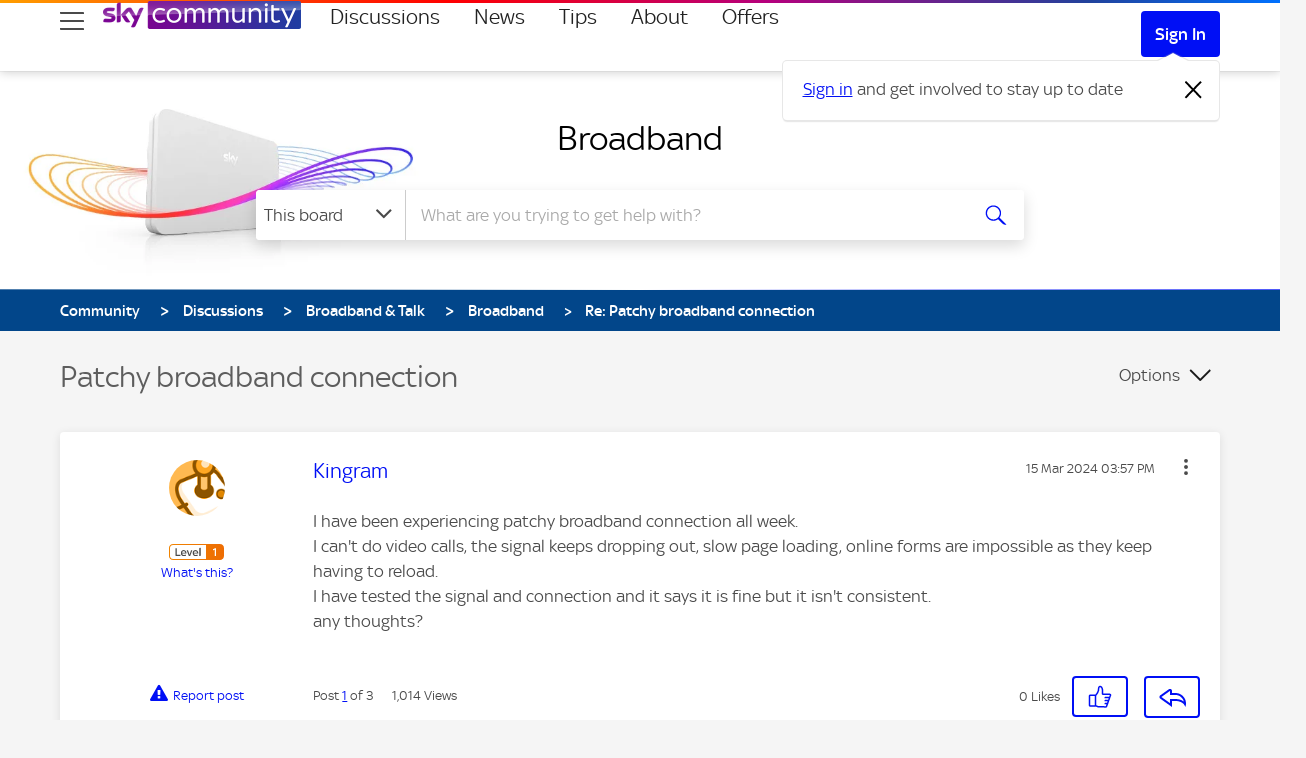

--- FILE ---
content_type: text/html;charset=UTF-8
request_url: https://helpforum.sky.com/t5/Broadband/Patchy-broadband-connection/m-p/4588663
body_size: 38642
content:
<!DOCTYPE html><html prefix="og: http://ogp.me/ns#" dir="ltr" lang="en" itemtype="http://schema.org/QAPage" itemscope="itemscope" class="no-js">
	<head>
	
	<title>
	Re: Patchy broadband connection | Sky Community
</title>
	
	
	
	
	
	<meta content="Could you please post your router stats following the link below." name="description"/><meta content="width=device-width, initial-scale=1.0" name="viewport"/><meta content="2024-03-15T18:05:50+01:00" itemprop="dateModified"/><meta content="text/html; charset=UTF-8" http-equiv="Content-Type"/>
	<meta content="https://helpforum.sky.com/t5/user/viewprofilepage/user-id/3138000" property="article:author"/><meta content="Sky Community" property="og:site_name"/><meta content="article" property="og:type"/><meta content="https://helpforum.sky.com/t5/Broadband/Patchy-broadband-connection/m-p/4588663#M381609" property="og:url"/><meta content="Broadband" property="article:section"/><meta content=" Could you please post your router stats following the link below. https://helpforum.sky.com/t5/Broadband/How-to-find-your-Sky-Broadband-router-stats/td-p/2855717#M101474" property="og:description"/><meta content="2024-03-15T17:05:50.968Z" property="article:published_time"/><meta content="2024-03-15T18:05:50+01:00" property="article:modified_time"/><meta content="Re: Patchy broadband connection" property="og:title"/>
	
	
		<link class="lia-link-navigation hidden live-links" title="topic Re: Patchy broadband connection in Broadband" type="application/rss+xml" rel="alternate" id="link" href="/bskyb/rss/message?board.id=sky_broadband&amp;message.id=381609"></link>
	

	
	
	    
            	<link href="/skins/2038789/e597f4d9edcbacca57cc5aadc0b898bf/sky_uk.css" rel="stylesheet" type="text/css"/>
            
	

	
	
	
	
	<script type="text/javascript">

function loadContentSquare(){
if(!window.clickTaleTagInjected){!function(d,t,u){clickTaleTagInjected = true;function injectTag(){var ns=d.createElementNS;var a=ns?ns.call(d,"http://www.w3.org/1999/xhtml",t):d.createElement(t),s=d.getElementsByTagName(t)[0];a.async=true;a.crossOrigin="anonymous";a.type="text/javascript";a.src=u;s.parentNode.insertBefore(a,s);} if(d.readyState!='loading'){injectTag();} else{d.addEventListener('DOMContentLoaded',function(){setTimeout(injectTag,0)});}}(document,'script','https://cdnssl.clicktale.net/www57/ptc/f6b8576e-a5af-4703-a106-a31794a75f12.js');}

  window._uxa = window._uxa || [];
  window._uxa.push([
    'setPIISelectors', {PIISelectors: [".ctHidden, #ctHidden, .lia-note-author .UserName, .lia-note-recipients .UserName, .lia-note-sent-details .UserName, .lia-note-body, body.BizAppsPage, body.PrivateNotesPage .lia-user-avatar-profile, .lia-component-common-widget-slide-out-user-menu .lia-user-avatar-message, .lia-users-current-user-profile-card .lia-users-profile-card-avatar, .lia-users-current-user-profile-card .lia-users-profile-card-login, body.PrivateNotesPage .lia-quilt-row-main"]}
  ]);







  window._uxa.push([
    'trackDynamicVariable', {key: "Community-UserType", value: CommunityDataLayer.UserType}
  ]);
  window._uxa.push([
    'trackDynamicVariable', {key: "Community-PageType", value: CommunityDataLayer.PageType}
  ]);
  window._uxa.push([
    'trackDynamicVariable', {key: "Community-Area", value: CommunityDataLayer.Area}
  ]);
  window._uxa.push([
    'api-errors:maskUrl', '/users/id/:user_id'
  ]);
}

</script>

<!-- Consent Management Platform scripts: Start -->

<script>

// Define dataLayer and the gtag function.
window.dataLayer = window.dataLayer || [];
function gtag(){dataLayer.push(arguments);}

// Set default consent to 'denied' as a placeholder
// Determine actual values based on your own requirements
gtag('consent', 'default', {
  'ad_storage': 'denied',
  'ad_user_data': 'denied',
  'ad_personalization': 'denied',
  'analytics_storage': 'denied'
});

function getCookie(name) {
  try {
    var regex = "(?:(?:^|.*;\\s*)" + name + "\\s*\\=\\s*([^;]*).*$)|^.*$";
    var cookie = decodeURIComponent(
      document.cookie.replace(
        new RegExp(regex),
        "$1"
      ) || ""
    );
    if (cookie && cookie.trim() !== "") {
      return cookie.trim();
    } else {
      return undefined;
    }
  } catch (e) {
    return undefined;
  }
};
function isMySkyApp() {
  return Boolean(getCookie('skyCEsa01'));
};
function enableMySkyAppCMP() {
  return getCookie('enableMySkyAppCMP') === 'true';
}
</script>
<script type="text/javascript">
  function loadSPConfig(config) {
      window._sp_ = {
          config: {
              authCookie: config.cmpAuthCookie,
              accountId: config.accountId,
              baseEndpoint:  config.cmpBaseEndpoint,
              consentLanguage: 'en',
              events: {
                onConsentReady: function (consentUUID) {
                  // Publish event for MySkyApp
                    if (window.PubSub) {
                        window.PubSub.publish('sky.cmp.consent.provided',
                            {
                                "tag": "sky.hook.web.page.tracking.consent.set",
                                "context": {
                                    "sky.user.tracking.sourcepoint.consent_id": consentUUID,
                                }
                            }
                        );
                    }

                  // check that window.loadPrivacyManagerModal has been called.
                  if (window.refreshAfterConsentChange) {
                      window.location.reload();
                  }
                }
              },
              mmsDomain: config.mmsDomain,
              siteId: config.cmpSiteID,
              targetingParams: {
                  mySkyApp: isMySkyApp() && !enableMySkyAppCMP(),
                  version: config.tcfVersion
              }
          }
      };

      window.loadPrivacyManagerModal = function () {
          window.refreshAfterConsentChange = true;
          window._sp_.loadPrivacyManagerModal(config.cmpPrivacyManagerID);

          return false;
      }
  };

!function () {
  var e = function () {
    var e, t = "__tcfapiLocator", a = [], n = window;
    for (; n;) {
      try {
        if (n.frames[t]) { e = n; break }
      }
      catch (e) { }
      if (n === window.top) break; n = n.parent
    } e || (!function e() {
      var a = n.document, r = !!n.frames[t];
      if (!r) if (a.body) {
        var i = a.createElement("iframe");
        i.style.cssText = "display:none", i.name = t, a.body.appendChild(i)
      } else setTimeout(e, 5); return !r
    }(), n.__tcfapi = function () {
      for (var e, t = arguments.length, n = new Array(t), r = 0; r < t; r++)n[r] = arguments[r]; if (!n.length) return a; if ("setGdprApplies" === n[0]) n.length > 3 && 2 === parseInt(n[1], 10) && "boolean" == typeof n[3] && (e = n[3], "function" == typeof n[2] && n[2]("set", !0)); else if ("ping" === n[0]) { var i = { gdprApplies: e, cmpLoaded: !1, cmpStatus: "stub" }; "function" == typeof n[2] && n[2](i) } else a.push(n)
    }, n.addEventListener("message", (function (e) {
      var t = "string" == typeof e.data, a = {};
      try {
        a = t ? JSON.parse(e.data) : e.data
      } catch (e) { }
      var n = a.__tcfapiCall; n && window.__tcfapi(n.command, n.version, (function (a, r) {
        var i = {
          __tcfapiReturn: {
            returnValue: a,
            success: r,
            callId: n.callId
          }
        }; t && (i = JSON.stringify(i)), e.source.postMessage(i, "*")
      }), n.parameter)
    }), !1))
  }; "undefined" != typeof module ? module.exports = e : e()
}()

  function getVendorPurpose(grants, vendorID, purposeID) {
    if (grants[vendorID] && grants[vendorID].purposeGrants && grants[vendorID].purposeGrants[purposeID]) {
      return grants[vendorID].purposeGrants[purposeID];
    }
    return false;
  }

  function initialiseVendorCode() {
    const getCustomVendorConsents = function () {
      return new Promise(function (resolve) {
        __tcfapi('addEventListener', 2, function (tcData, success) {
          if (tcData.eventStatus === 'tcloaded' || tcData.eventStatus === 'useractioncomplete') {
            __tcfapi('getCustomVendorConsents', 2, function (options) {
              resolve({ consentedVendors: options.consentedVendors, consentedPurposes: options.consentedPurposes, grants: options.grants });
            });
          }
        });
      });
    };

    const getConsent = getCustomVendorConsents();

    // will enable command: hasConsent({ id: '' }) to be used in Launch.
    const hasConsent = function (options) {
      const vendorID = options.id;
      return new Promise(function (resolve, reject) {
        return getConsent.then(function (options2) {
          const hasVendorConsented = options2.consentedVendors.some(function (vendor) { return vendor._id === vendorID; });

          const hasPurposeConsented = options2.consentedPurposes
            .some(function (purpose) { return Boolean(getVendorPurpose(options2.grants, vendorID, purpose._id));});

          // if vendor is consented/unconsented without purpose
          if (!hasPurposeConsented) {
            resolve(hasVendorConsented);
          } else {
            resolve(options2.grants[vendorID].vendorGrant);
          }
        });
      });
    };

    const hasPurposeConsent = function (options) {
      const vendorID = options.id;
      return new Promise(function (resolve, reject) {
        return getConsent.then(function (options2) {
          const isConsented =
            options2.consentedVendors.some(function (vendor) { return vendor._id === vendorID; }) &&
            options2.consentedPurposes.some(function (purpose) { return purpose._id === options.purposeID; });

          resolve(isConsented);
        });
      });
    };

    // freeze hasConsent function
    Object.defineProperty(window, 'hasConsent', {
      value: hasConsent,
      writable: false
    });

    // freeze hasPurposeConsent function
    Object.defineProperty(window, 'hasPurposeConsent', {
      value: hasPurposeConsent,
      writable: false
    });
  }

  window.cmpLoading = window.cmpLoading || { loaded: false };

  function executeCMP(config) {
      if (window.cmpLoading.loaded) return; // do not allow execution more than once

      // load script based on version (withoutDetection script).
      window.injectScript({ src: `https://www.sky.com/consent-v2/wrapperMessagingWithoutDetection.js`, type: 'text/javascript' });

      // load window._sp_.config
      loadSPConfig(config);

      // initialise callback vendor code and hasConsent function.
      initialiseVendorCode();

      // freeze object so next load cannot modify .loaded
      window.cmpLoading = Object.freeze({ loaded: true });
  };

    window.injectScript = function (options) {
      const script = document.createElement('script');
      const id = options.id;
      const src = options.src;
      const type = options.type;
      const text = options.text;
      const defer = options.defer;
      const isAsync = options.isAsync;
      const target = options.target || 'head';
      if (id) {
        script.id = id;
      }
      if (type) {
        script.type = type;
      }
      if (text) {
        script.text = text;
      }
      if (defer) {
        script.defer = defer;
      }
      if (isAsync) {
        script.async = isAsync;
      }
      if (src) {
        script.src = src;
      }
      document.querySelector(target).appendChild(script);
    };
    function startCMP() {
      executeCMP({
        accountId: parseInt('630', 10),
        cmpAuthCookie: 'authId',
        cmpBaseEndpoint: 'https://cdn.privacy-mgmt.com',
        cmpOrigin: 'https://sourcepoint.mgr.consensu.org',
        cmpPrivacyManagerID: '152720',
        cmpSiteID: '12450',
        mmsDomain: 'https://www.sky.com/consent',
        msgLibraryRootUrl: 'https://www.sky.com/consent-v2',
        tcfVersion: 'tcfv2'
      });
    }
    if (window.Promise) {
      startCMP();
    } else {
      window.injectScript({ src: 'https://assets.sky.com/new/polyfill-promise.js' });
    }
  
</script>

<script>
var consented = {};

var allowOptimizelyTracking = function() {
    window["optimizely"].push({
      "type": "activate"
    });
    window["optimizely"].push({
        "type": "sendEvents"
    });
    console.log("Enable Optimizely Tracking");
};

//initialise([
  //{ name: VENDORS.OPTIMIZELY, init: () => { console.log("Optimizely Analytics consent given"); allowOptimizelyTracking();}},
//]);

// Map VendorID's
var ClickTaleVendorId = '5f61ce174564185ca495a3e1'; // ClickTale known as Content Square now
var AdobeAnalyticsId = '5ed7a9a9e0e22001da9d52ad';
var MedalliaVendorId = '6064330e9334a02710719cb6';

__tcfapi('getCustomVendorConsents', 2, function(vendorConsents, success) {
    //console.log(vendorConsents);
    window.consented = vendorConsents;

});

</script>

<script>
// Optimizely functional framework is allowed to load, we set cookie here to disable Optimizely tracking until CMP overrides that if permission has been granted.

window["optimizely"] = window["optimizely"] || [];
window["optimizely"].push({
    "type": "holdEvents",
});
window["optimizely"].push({
  "type": "cookieExpiration",
  "cookieExpirationDays": 90
});


window["optimizely"].push({
  "type": "log",
  "level": "OFF"
});

</script>
<link rel="preload" href="https://www.sky.com/optimizelyweb/s/snippet_community.js" as="script">
<link rel="preconnect" href="https://logx.optimizely.com">
<script src="https://www.sky.com/optimizelyweb/s/snippet_community.js"></script>
<!-- Consent Management Platform scripts: End -->


<script>
// Fire events on document ready state to avoid race condition.
document.onreadystatechange = function () {
  if (document.readyState === 'complete') {


// Call stub scripts if allowed
try {
  if (consented.grants[ClickTaleVendorId]?.vendorGrant === true) {
   loadContentSquare(); // load ContentSquare stub
  } else {
  }
} catch (error) {
  //console.error(error);
}


try {
  if (consented.grants[MedalliaVendorId]?.vendorGrant === true) {
   window.injectScript({ src: `https://resources.digital-cloud.medallia.eu/wdceu/578810/onsite/embed.js`, type: 'text/javascript' });
  } else {
  }
} catch (error) {
  //console.error(error);
}

  }

}



// reload window on consent state change
const callback = (tcData, success) => {
  if(success && tcData.eventStatus === 'useractioncomplete') {
    console.log("reload window to trigger Sky Tags state");
    window.location.reload();
  } else {
    // do something else
  }
}
__tcfapi('addEventListener', 2, callback);

</script>


<script>
if('scrollRestoration' in history){
history.scrollRestoration='auto'
}
</script>
<meta name="google-site-verification" content="n-WyYepiGoVXt6818vvOodK2ONYVKU0_mS1TjYDwT98" />

<link href="https://www.sky.com/assets/masthead/images/favicon-32.png" sizes="32x32" rel="icon">
<link href="https://www.sky.com/assets/masthead/images/favicon.png" sizes="16x16" rel="icon">
<link href="https://www.sky.com/assets/masthead/images/favicon.ico" rel="shortcut icon">
<link href="https://www.sky.com/assets/masthead/images/apple-touch-icon-precomposed.png" rel="apple-touch-icon">
<link href="https://www.sky.com/assets/masthead/images/apple-touch-icon-180x180-precomposed.png" rel="apple-touch-icon" sizes="180x180">

<script type="text/javascript" src="https://helpforum.sky.com/html/@7B703C0385D692511A5F45948458E4B7/assets/jquery-1.8.2.min.js"></script>
<script type="text/javascript" src="https://helpforum.sky.com/html/@A9DD50A2782B316E363E134BB7909BFC/assets/jquery.ui.core.js"></script>
<script type="text/javascript" src="https://helpforum.sky.com/html/@9D45DEF8C7CD6F515ABEF518EBDEF643/assets/jquery.tools.min.js"></script>

<meta content="width=device-width, initial-scale=1.0" name="viewport">

<script src="https://analytics.global.sky.com/sky-tags/helpforum/prod/sky-tags-without-adobe.min.js"></script>
    <script src="//assets.adobedtm.com/eee7eee0aaaa/edcee8d39931/launch-d25e2799c2d1.min.js" async></script>

<script type="text/javascript" src="/t5/scripts/A81C646A6C82440C7F8530E686C629CA/lia-scripts-head-min.js"></script><script language="javascript" type="text/javascript">
<!--
window.FileAPI = { jsPath: '/html/assets/js/vendor/ng-file-upload-shim/' };
LITHIUM.PrefetchData = {"Components":{},"commonResults":{}};
LITHIUM.DEBUG = false;
LITHIUM.CommunityJsonObject = {
  "Validation" : {
    "image.description" : {
      "min" : 0,
      "max" : 1000,
      "isoneof" : [ ],
      "type" : "string"
    },
    "tkb.toc_maximum_heading_level" : {
      "min" : 1,
      "max" : 6,
      "isoneof" : [ ],
      "type" : "integer"
    },
    "tkb.toc_heading_list_style" : {
      "min" : 0,
      "max" : 50,
      "isoneof" : [
        "disc",
        "circle",
        "square",
        "none"
      ],
      "type" : "string"
    },
    "blog.toc_maximum_heading_level" : {
      "min" : 1,
      "max" : 6,
      "isoneof" : [ ],
      "type" : "integer"
    },
    "tkb.toc_heading_indent" : {
      "min" : 5,
      "max" : 50,
      "isoneof" : [ ],
      "type" : "integer"
    },
    "blog.toc_heading_indent" : {
      "min" : 5,
      "max" : 50,
      "isoneof" : [ ],
      "type" : "integer"
    },
    "blog.toc_heading_list_style" : {
      "min" : 0,
      "max" : 50,
      "isoneof" : [
        "disc",
        "circle",
        "square",
        "none"
      ],
      "type" : "string"
    }
  },
  "User" : {
    "settings" : {
      "imageupload.legal_file_extensions" : "*.jpg;*.JPG;*.jpeg;*.JPEG;*.gif;*.GIF;*.png;*.PNG",
      "config.enable_avatar" : true,
      "integratedprofile.show_klout_score" : true,
      "layout.sort_view_by_last_post_date" : true,
      "layout.friendly_dates_enabled" : false,
      "profileplus.allow.anonymous.scorebox" : false,
      "tkb.message_sort_default" : "views",
      "layout.format_pattern_date" : "dd MMM yyyy",
      "config.require_search_before_post" : "off",
      "isUserLinked" : false,
      "integratedprofile.cta_add_topics_dismissal_timestamp" : -1,
      "layout.message_body_image_max_size" : 1000,
      "profileplus.everyone" : false,
      "integratedprofile.cta_connect_wide_dismissal_timestamp" : -1,
      "blog.toc_maximum_heading_level" : "",
      "integratedprofile.hide_social_networks" : false,
      "blog.toc_heading_indent" : "",
      "contest.entries_per_page_num" : 20,
      "layout.messages_per_page_linear" : 30,
      "integratedprofile.cta_manage_topics_dismissal_timestamp" : -1,
      "profile.shared_profile_test_group" : false,
      "integratedprofile.cta_personalized_feed_dismissal_timestamp" : -1,
      "integratedprofile.curated_feed_size" : 10,
      "contest.one_kudo_per_contest" : false,
      "integratedprofile.enable_social_networks" : false,
      "integratedprofile.my_interests_dismissal_timestamp" : -1,
      "profile.language" : "en-gb",
      "layout.friendly_dates_max_age_days" : 31,
      "layout.threading_order" : "thread_descending",
      "blog.toc_heading_list_style" : "disc",
      "useRecService" : false,
      "layout.module_welcome" : "",
      "imageupload.max_uploaded_images_per_upload" : 100,
      "imageupload.max_uploaded_images_per_user" : 10000,
      "integratedprofile.connect_mode" : "",
      "tkb.toc_maximum_heading_level" : "",
      "tkb.toc_heading_list_style" : "disc",
      "sharedprofile.show_hovercard_score" : true,
      "config.search_before_post_scope" : "container",
      "tkb.toc_heading_indent" : "",
      "p13n.cta.recommendations_feed_dismissal_timestamp" : -1,
      "imageupload.max_file_size" : 5120,
      "layout.show_batch_checkboxes" : false,
      "integratedprofile.cta_connect_slim_dismissal_timestamp" : -1
    },
    "isAnonymous" : true,
    "policies" : {
      "image-upload.process-and-remove-exif-metadata" : false
    },
    "registered" : false,
    "emailRef" : "",
    "id" : -1,
    "login" : "Anonymous"
  },
  "Server" : {
    "communityPrefix" : "/bskyb",
    "nodeChangeTimeStamp" : 1769112277428,
    "tapestryPrefix" : "/t5",
    "deviceMode" : "DESKTOP",
    "responsiveDeviceMode" : "DESKTOP",
    "membershipChangeTimeStamp" : "0",
    "version" : "25.12",
    "branch" : "25.12-release",
    "showTextKeys" : false
  },
  "Config" : {
    "phase" : "prod",
    "integratedprofile.cta.reprompt.delay" : 30,
    "profileplus.tracking" : {
      "profileplus.tracking.enable" : false,
      "profileplus.tracking.click.enable" : false,
      "profileplus.tracking.impression.enable" : false
    },
    "app.revision" : "2512231126-s6f44f032fc-b18",
    "navigation.manager.community.structure.limit" : "1000"
  },
  "Activity" : {
    "Results" : [ ]
  },
  "NodeContainer" : {
    "viewHref" : "https://helpforum.sky.com/t5/Broadband-Talk/ct-p/SkyBroadband",
    "description" : "Welcome to the Official Sky Broadband & Talk Community boards - Take a look at the latest discussions from our active members.\r\n<!--IMAGE_URL: /html/assets/card--cat-broadband2.webp -->",
    "id" : "SkyBroadband",
    "shortTitle" : "Broadband & Talk",
    "title" : "Broadband & Talk",
    "nodeType" : "category"
  },
  "Page" : {
    "skins" : [
      "sky_uk",
      "responsive_peak"
    ],
    "authUrls" : {
      "loginUrl" : "/plugins/common/feature/samlss/doauth/redirect?referer=https%3A%2F%2Fhelpforum.sky.com%2Ft5%2FBroadband%2FPatchy-broadband-connection%2Fm-p%2F4588663",
      "loginUrlNotRegistered" : "/plugins/common/feature/samlss/doauth/redirect?checkSession=notregistered&referer=https%3A%2F%2Fhelpforum.sky.com%2Ft5%2FBroadband%2FPatchy-broadband-connection%2Fm-p%2F4588663",
      "loginUrlNotRegisteredDestTpl" : "/plugins/common/feature/samlss/doauth/redirect?checkSession=notregistered&referer=%7B%7BdestUrl%7D%7D"
    },
    "name" : "ForumTopicPage",
    "rtl" : false,
    "object" : {
      "viewHref" : "/t5/Broadband/Patchy-broadband-connection/td-p/4588605",
      "subject" : "Patchy broadband connection",
      "id" : 4588605,
      "page" : "ForumTopicPage",
      "type" : "Thread"
    }
  },
  "WebTracking" : {
    "Activities" : { },
    "path" : "Community:Community/Category:Discussions/Category:Broadband & Talk/Board:Broadband/Message:Re: Patchy broadband connection"
  },
  "Feedback" : {
    "targeted" : { }
  },
  "Seo" : {
    "markerEscaping" : {
      "pathElement" : {
        "prefix" : "@",
        "match" : "^[0-9][0-9]$"
      },
      "enabled" : false
    }
  },
  "TopLevelNode" : {
    "viewHref" : "https://helpforum.sky.com/",
    "description" : "Welcome to the Official Sky Help Community. Get the latest on all things Sky! Ask questions and engage with our community!",
    "id" : "bskyb",
    "shortTitle" : "Community",
    "title" : "Sky Community",
    "nodeType" : "Community"
  },
  "Community" : {
    "viewHref" : "https://helpforum.sky.com/",
    "integratedprofile.lang_code" : "en",
    "integratedprofile.country_code" : "GB",
    "id" : "bskyb",
    "shortTitle" : "Community",
    "title" : "Sky Community"
  },
  "CoreNode" : {
    "conversationStyle" : "forum",
    "viewHref" : "https://helpforum.sky.com/t5/Broadband/bd-p/sky_broadband",
    "settings" : { },
    "description" : "Spending more time at home and need to get the most out of your Broadband? Look no further - Sky Community has you covered.\r\n<!--IMAGE_URL: /html/assets/tile--sky_broadband.jpg -->",
    "id" : "sky_broadband",
    "shortTitle" : "Broadband",
    "title" : "Broadband",
    "nodeType" : "Board",
    "ancestors" : [
      {
        "viewHref" : "https://helpforum.sky.com/t5/Broadband-Talk/ct-p/SkyBroadband",
        "description" : "Welcome to the Official Sky Broadband & Talk Community boards - Take a look at the latest discussions from our active members.\r\n<!--IMAGE_URL: /html/assets/card--cat-broadband2.webp -->",
        "id" : "SkyBroadband",
        "shortTitle" : "Broadband & Talk",
        "title" : "Broadband & Talk",
        "nodeType" : "category"
      },
      {
        "viewHref" : "https://helpforum.sky.com/t5/Discussions/ct-p/Discussions",
        "description" : "Welcome to the Sky Community discussions boards. This is your hub for all things Sky, from the latest products to new services.",
        "id" : "Discussions",
        "shortTitle" : "Discussions",
        "title" : "Discussions",
        "nodeType" : "category"
      },
      {
        "viewHref" : "https://helpforum.sky.com/",
        "description" : "Welcome to the Official Sky Help Community. Get the latest on all things Sky! Ask questions and engage with our community!",
        "id" : "bskyb",
        "shortTitle" : "Community",
        "title" : "Sky Community",
        "nodeType" : "Community"
      }
    ]
  }
};
LITHIUM.Components.RENDER_URL = "/t5/util/componentrenderpage/component-id/#{component-id}?render_behavior=raw";
LITHIUM.Components.ORIGINAL_PAGE_NAME = 'forums/v4/ForumTopicPage';
LITHIUM.Components.ORIGINAL_PAGE_ID = 'ForumTopicPage';
LITHIUM.Components.ORIGINAL_PAGE_CONTEXT = '[base64]';
LITHIUM.Css = {
  "BASE_DEFERRED_IMAGE" : "lia-deferred-image",
  "BASE_BUTTON" : "lia-button",
  "BASE_SPOILER_CONTAINER" : "lia-spoiler-container",
  "BASE_TABS_INACTIVE" : "lia-tabs-inactive",
  "BASE_TABS_ACTIVE" : "lia-tabs-active",
  "BASE_AJAX_REMOVE_HIGHLIGHT" : "lia-ajax-remove-highlight",
  "BASE_FEEDBACK_SCROLL_TO" : "lia-feedback-scroll-to",
  "BASE_FORM_FIELD_VALIDATING" : "lia-form-field-validating",
  "BASE_FORM_ERROR_TEXT" : "lia-form-error-text",
  "BASE_FEEDBACK_INLINE_ALERT" : "lia-panel-feedback-inline-alert",
  "BASE_BUTTON_OVERLAY" : "lia-button-overlay",
  "BASE_TABS_STANDARD" : "lia-tabs-standard",
  "BASE_AJAX_INDETERMINATE_LOADER_BAR" : "lia-ajax-indeterminate-loader-bar",
  "BASE_AJAX_SUCCESS_HIGHLIGHT" : "lia-ajax-success-highlight",
  "BASE_CONTENT" : "lia-content",
  "BASE_JS_HIDDEN" : "lia-js-hidden",
  "BASE_AJAX_LOADER_CONTENT_OVERLAY" : "lia-ajax-loader-content-overlay",
  "BASE_FORM_FIELD_SUCCESS" : "lia-form-field-success",
  "BASE_FORM_WARNING_TEXT" : "lia-form-warning-text",
  "BASE_FORM_FIELDSET_CONTENT_WRAPPER" : "lia-form-fieldset-content-wrapper",
  "BASE_AJAX_LOADER_OVERLAY_TYPE" : "lia-ajax-overlay-loader",
  "BASE_FORM_FIELD_ERROR" : "lia-form-field-error",
  "BASE_SPOILER_CONTENT" : "lia-spoiler-content",
  "BASE_FORM_SUBMITTING" : "lia-form-submitting",
  "BASE_EFFECT_HIGHLIGHT_START" : "lia-effect-highlight-start",
  "BASE_FORM_FIELD_ERROR_NO_FOCUS" : "lia-form-field-error-no-focus",
  "BASE_EFFECT_HIGHLIGHT_END" : "lia-effect-highlight-end",
  "BASE_SPOILER_LINK" : "lia-spoiler-link",
  "FACEBOOK_LOGOUT" : "lia-component-users-action-logout",
  "BASE_DISABLED" : "lia-link-disabled",
  "FACEBOOK_SWITCH_USER" : "lia-component-admin-action-switch-user",
  "BASE_FORM_FIELD_WARNING" : "lia-form-field-warning",
  "BASE_AJAX_LOADER_FEEDBACK" : "lia-ajax-loader-feedback",
  "BASE_AJAX_LOADER_OVERLAY" : "lia-ajax-loader-overlay",
  "BASE_LAZY_LOAD" : "lia-lazy-load"
};
(function() { if (!window.LITHIUM_SPOILER_CRITICAL_LOADED) { window.LITHIUM_SPOILER_CRITICAL_LOADED = true; window.LITHIUM_SPOILER_CRITICAL_HANDLER = function(e) { if (!window.LITHIUM_SPOILER_CRITICAL_LOADED) return; if (e.target.classList.contains('lia-spoiler-link')) { var container = e.target.closest('.lia-spoiler-container'); if (container) { var content = container.querySelector('.lia-spoiler-content'); if (content) { if (e.target.classList.contains('open')) { content.style.display = 'none'; e.target.classList.remove('open'); } else { content.style.display = 'block'; e.target.classList.add('open'); } } e.preventDefault(); return false; } } }; document.addEventListener('click', window.LITHIUM_SPOILER_CRITICAL_HANDLER, true); } })();
LITHIUM.noConflict = true;
LITHIUM.useCheckOnline = false;
LITHIUM.RenderedScripts = [
  "DeferredImages.js",
  "jquery.appear-1.1.1.js",
  "Forms.js",
  "AutoComplete.js",
  "DropDownMenuVisibilityHandler.js",
  "Tooltip.js",
  "jquery.autocomplete.js",
  "Throttle.js",
  "Auth.js",
  "Namespace.js",
  "OoyalaPlayer.js",
  "ResizeSensor.js",
  "DataHandler.js",
  "jquery.ui.widget.js",
  "Events.js",
  "Globals.js",
  "MessageBodyDisplay.js",
  "jquery.ui.mouse.js",
  "AjaxFeedback.js",
  "DropDownMenu.js",
  "SearchForm.js",
  "jquery.clone-position-1.0.js",
  "SearchAutoCompleteToggle.js",
  "jquery.ui.position.js",
  "jquery.tmpl-1.1.1.js",
  "jquery.json-2.6.0.js",
  "jquery.fileupload.js",
  "jquery.ui.resizable.js",
  "jquery.iframe-shim-1.0.js",
  "jquery.function-utils-1.0.js",
  "jquery.css-data-1.0.js",
  "PartialRenderProxy.js",
  "jquery.placeholder-2.0.7.js",
  "Sandbox.js",
  "jquery.effects.core.js",
  "jquery.iframe-transport.js",
  "jquery.ajax-cache-response-1.0.js",
  "Link.js",
  "ActiveCast3.js",
  "jquery.effects.slide.js",
  "jquery.tools.tooltip-1.2.6.js",
  "jquery.ui.dialog.js",
  "jquery.ui.core.js",
  "Cache.js",
  "json2.js",
  "jquery.position-toggle-1.0.js",
  "MessageViewDisplay.js",
  "FormActions.js",
  "HelpIcon.js",
  "jquery.hoverIntent-r6.js",
  "AjaxSupport.js",
  "jquery.delayToggle-1.0.js",
  "Lithium.js",
  "ElementMethods.js",
  "PolyfillsAll.js",
  "LiModernizr.js",
  "jquery.viewport-1.0.js",
  "Video.js",
  "EarlyEventCapture.js",
  "Loader.js",
  "ElementQueries.js",
  "NoConflict.js",
  "Text.js",
  "ForceLithiumJQuery.js",
  "InformationBox.js",
  "jquery.lithium-selector-extensions.js",
  "jquery.blockui.js",
  "Placeholder.js",
  "jquery.js",
  "jquery.ui.draggable.js",
  "SpoilerToggle.js",
  "prism.js",
  "Components.js",
  "jquery.scrollTo.js"
];// -->
</script><script type="text/javascript" src="/t5/scripts/D60EB96AE5FF670ED274F16ABB044ABD/lia-scripts-head-min.js"></script></head>
	<body class="lia-board lia-user-status-anonymous ForumTopicPage lia-body lia-a11y" id="lia-body">
	<div id="skipLinkNavigator"><a class="lia-link-navigation lia-skip-navigation-link lia-component-common-widget-link" id="link_426bd487fd52" href="#lia-main-aria-landmark">Skip to main content</a></div>
	
	<div id="7E0-228-9" class="ServiceNodeInfoHeader">
</div>
	
	
	
	

	<div class="lia-page">
		<center>
			
				
					
	
	<div class="MinimumWidthContainer">
		<div class="min-width-wrapper">
			<div class="min-width">		
				
						<div class="lia-content">
                            
							
							
							
		
   	<div class="lia-quilt lia-quilt-forum-topic-page lia-quilt-layout-one-column lia-top-quilt">
	<div class="lia-quilt-row lia-quilt-row-header">
		<div class="lia-quilt-column lia-quilt-column-24 lia-quilt-column-single lia-quilt-column-common-header">
			<div class="lia-quilt-column-alley lia-quilt-column-alley-single">
	
		
			<div class="lia-quilt lia-quilt-header lia-quilt-layout-header lia-component-quilt-header">
	<div class="lia-quilt-row lia-quilt-row-row_2">
		<div class="lia-quilt-column lia-quilt-column-24 lia-quilt-column-single lia-quilt-column-global-navigation">
			<div class="lia-quilt-column-alley lia-quilt-column-alley-single">
	
		
			<div class="lia-quilt-row lia-quilt-row-topnav" id="wrap" data-tracking-pod="globalnav" role="navigation" aria-label="Global">
  <div class="lia-quilt-column lia-quilt-column-24 lia-quilt-column-single lia-quilt-column-navi-content">
    <div class="lia-quilt-column-alley lia-quilt-column-alley-single">

<ul data-test-id="skip-links" class="masthead-skip-links">
<li class="svelte-bhi91a"><a href="#global-search" class="tab-focus masthead-skip-link" id="skip-search" data-tracking-label="masthead_accessibility_search" data-tracking-text="masthead_accessibility_search" tabindex="0">skip to search</a></li> 
<li class="svelte-bhi91a"><a href="#lia-main-aria-landmark" class="tab-focus masthead-skip-link" id="skip-content" data-tracking-label="masthead_accessibility_content" data-tracking-text="masthead_accessibility_content" tabindex="0">skip to content</a></li> 
<li class="svelte-bhi91a"><a href="#page-footer" class="tab-focus masthead-skip-link" id="skip-footer" data-tracking-label="masthead_accessibility_footer" data-tracking-text="masthead_accessibility_footer" tabindex="0">skip to footer</a></li> 
</ul>

      <nav id="skycommunity" aria-label="Site Navigation">
        <div class="sky-navigationBar">
          
          <!-- hamburger -->
          <span class="menuitem sky-browseLink" data-tracking-pod="browse"><div class="lia-slide-out-nav-menu lia-component-common-widget-slide-out-nav-menu">
    <button li-bindable="" li-common-element-hook="navMenuTriggerElement" class="lia-slide-menu-trigger lia-slide-out-nav-menu-wrapper">
        <div ng-non-bindable="" class="lia-slide-out-nav-menu-title">
            <div class="burger-icon"></div>
        </div>
    </button>
    <li:common-slide-menu li-bindable="" trigger-element="navMenuTriggerElement" li-direction="left" style="display:none">
        <div class="lia-quilt lia-quilt-navigation-slide-out-menu lia-quilt-layout-one-column-list-item">
	<div class="lia-quilt-row lia-quilt-row-top">
		<div class="lia-quilt-column lia-quilt-column-24 lia-quilt-column-single lia-quilt-column-top-content lia-mark-empty">
			
		</div>
	</div><div class="lia-quilt-row lia-quilt-row-contents">
		<div class="lia-quilt-column lia-quilt-column-24 lia-quilt-column-single lia-quilt-column-full-content">
			<div class="lia-quilt-column-alley lia-quilt-column-alley-single">
	
		
			<li:community-navigation class="lia-component-community-widget-navigation" li-bindable="" li-instance="0" componentId="community.widget.navigation" mode="default"></li:community-navigation>
		
			    <a class="lia-nav-action lia-nav-item-container lia-nav-interaction-styles offers-link" href="/t5/About-Sky-Community/ct-p/Members">
      <span class="lia-nav-item-text">About Sky Community</span>
    </a>
		
			    <a class="lia-nav-action lia-nav-item-container lia-nav-interaction-styles offers-link" href="https://www.sky.com/shop/offers/customer-login?irct=Community-sts-customer-login">
      <span class="lia-nav-item-text">Offers</span>
    </a>
		
	
	
</div>
		</div>
	</div><div class="lia-quilt-row lia-quilt-row-bottom">
		<div class="lia-quilt-column lia-quilt-column-24 lia-quilt-column-single lia-quilt-column-bottom-content lia-mark-empty">
			
		</div>
	</div>
</div>
    </li:common-slide-menu>
</div></span>
       
          <!-- logo -->
          <span class="menuitem sky-skyLogo" data-tracking-context="logo" data-tracking-label="home"><a href="/" aria-label="Sky Community"><span class="SkyLogo"></span><span class="communityTitle">Sky Community</span></a></span>
          
          <!-- discussions link-->
          <span class="menuitem sky-helpLink discussions"><a data-sc="header_helpforum_sky_com" data-tracking-type="click" data-position="nav" data-campaign-id="community_discussion" data-urls="helpforum.sky.com" href="/t5/Discussions/ct-p/Discussions">Discussions</a></span>
        
          <!-- news link-->
          <span class="menuitem sky-helpLink blogs"><a data-sc="header_helpforum_sky_com" data-tracking-type="click" data-position="nav" data-campaign-id="news_articles" data-urls="helpforum.sky.com" href="/t5/News/ct-p/News">News</a></span>

          <!-- tips link-->
          <span class="menuitem sky-helpLink blogs"><a data-sc="header_helpforum_sky_com" data-tracking-type="click" data-position="nav" data-campaign-id="tips_and_tricks" data-urls="helpforum.sky.com" href="/t5/Tips-and-Tricks/ct-p/Tips-and-Tricks">Tips</a></span>

          <!-- about link -->
          <span class="menuitem sky-helpLink help"><a data-sc="header_helpforum_sky_com" data-tracking-type="click" data-position="nav" data-campaign-id="community_members" data-urls="helpforum.sky.com" href="/t5/Members/ct-p/members">About</a></span>

          <!-- offers link -->
          <span class="menuitem sky-helpLink offers"><a data-sc="header_helpforum_sky_com" data-tracking-type="click" data-position="nav" data-campaign-id="offers" data-urls="helpforum.sky.com" href="https://www.sky.com/deals?irct=community-sts-vue_cinema">Offers</a></span>
          
          <!--  If signed in messages  -->
          
          <!-- profile information if signed in -->

          <!-- sign in link -->
          <span class="menuitem sky-profileLink">
            <span class="lia-component-common-widget-slide-out-user-menu">
              <span class="lia-user-navigation-sign-in lia-component-users-action-login-with-avatar">
                <span class="user-navigation-user-profile">
                  <span class="signedOutLinks"><a class="lia-link-navigation login-link lia-authentication-link lia-component-users-action-login" rel="nofollow" id="loginPageV2_426bc6c41830" href="/plugins/common/feature/samlss/doauth/redirect?referer=https%3A%2F%2Fhelpforum.sky.com%2Ft5%2FBroadband%2FPatchy-broadband-connection%2Fm-p%2F4588663">Sign In</a></span>
                </span>
              </span>
            </span>
<div id="mast-c-notification__signin" class="mast-c-notification__wrapper mast-c-notification__signin__wrapper " data-tracking-pod="community_masthead_notifications"><div class="mast-c-notification mast-c-sign-in-notification" data-show-notification="true" data-disable-notification="false" data-tracking-other="community_sign_in_notification" aria-hidden="false"><div class="mast-c-notification__top"><div class="mast-c-notification__inner"><p class="u-margin-all-none"><a data-tracking-label="community_sign_in_notification_link" class="mast-c-notification__link mast-u-no-underline-hover" href="/plugins/common/feature/samlss/doauth/redirect?referer=https%3A%2F%2Fhelpforum.sky.com%2Ft5%2FBroadband%2FPatchy-broadband-connection%2Fm-p%2F4588663"><span>Sign in</span></a> and get involved to stay up to date</p> <button id="signin-close-notification" data-tracking-label="community_sign_in_notification_close" class="mast-c-notification__close" type="button" aria-label="Dismiss notification"> <svg class="mast-c-notification__close-svg" viewBox="0 0 32 32" height="0.75em" width="0.75em" role="presentation" preserveAspectRatio="xMidYMid meet" xmlns="http://www.w3.org/2000/svg" version="1.1"><g><g id="linear-cross"><path d="M17.134 15.721l7.306-7.306c-.182-.43-.843-1.159-1.31-1.175a.762.762 0 0 0-.582.239l-6.828 6.828L8.414 7c-.43.183-1.159.843-1.175 1.312a.76.76 0 0 0 .239.581l6.828 6.828L7 23.028c.182.429.842 1.158 1.31 1.174a.763.763 0 0 0 .582-.239l6.828-6.828 7.306 7.307c.43-.183 1.159-.843 1.175-1.312a.757.757 0 0 0-.239-.581l-6.828-6.828z" id="Icon"></path></g></g></svg> </button></div></div></div></div>

<style>
#mast-c-notification__signin {
	a:hover, a:focus {
		text-decoration: underline;
	}

	background-color:#fff;
	border-radius:5px;
	-webkit-box-shadow:0 2px 2px -2px #ccc;
	box-shadow:0 2px 2px -2px #ccc;
	z-index:260;width:auto;
}

@media screen and (max-width: 768px) {
  #mast-c-notification__signin {
    width: 100%;
  }
  .mast-c-notification.mast-c-sign-in-notification {
   border-radius: 0px !important;
  }
}


#mast-c-notification__signin a:link, #mast-c-notification__signin a:hover, #mast-c-notification__signin a:focus {
    color: #000ff5;
      text-decoration: underline;
}
    
    .mast-c-notification{background-color:#fff;border-radius:5px;-webkit-box-shadow:0 2px 2px -2px #ccc;box-shadow:0 2px 2px -2px #ccc;z-index:260;width:100%;}
    @media (min-width:768px){
    .mast-c-notification{position:absolute;top:8px;right:0;padding-top:10px;width:auto;}
    }
    @media (min-width:768px){
    .mast-c-notification:before{border-left:16px solid transparent;border-right:16px solid transparent;border-bottom:8px solid hsla(0,0%,68.2%,.3);right:30px;top:-9px;z-index:-2;}
    }
    @media (min-width:768px){
    .mast-c-notification:after,.mast-c-notification:before{content:"";display:block;width:0;height:0;position:absolute;}
    .mast-c-notification:after{border-left:15px solid transparent;border-right:15px solid transparent;border-bottom:8px solid #fff;right:31px;}
    }
    .mast-c-notification__top,.mast-c-notification__wrapper{position:relative;}
    @media (min-width:75em){ 
    .mast-c-notification__wrapper{width:1200px;margin:0 auto;}
    }
    .mast-c-notification__inner{display:-webkit-box;display:-ms-flexbox;display:flex;padding:20px 25px;}
    @media (min-width:768px){
    .mast-c-notification__inner{padding-top:15px;padding-bottom:15px;}
    }
    .mast-c-notification__inner p{white-space:wrap;display:inline-block;}
    .mast-c-notification__inner p:last-of-type{margin-bottom:0;}
    .mast-c-notification__close{background:transparent;border:0;color:#4a4a4a;font-size:42px;line-height:50%;margin-left:auto;padding:0;}
    @media (min-width:768px){
    .mast-c-notification__close{margin-left:15px;}
    }
    .mast-c-notification__close:hover{cursor:pointer;}
    .mast-c-notification__close>*{pointer-events:none;}
    .mast-c-notification__signin__wrapper{position:absolute;top:64px;right:-10px;width:auto;}
    @media (max-width:767px){ 
    .mast-c-notification__signin__wrapper{ visibility:visible;width:100%;opacity:1;-webkit-transition:opacity .5s ease,visibility .5s ease;-o-transition:opacity .5s ease,visibility .5s ease;transition:opacity .5s ease,visibility .5s ease;top:64px;right:-10px;}
    }
    .mast-c-notification.mast-c-sign-in-notification{position:relative;right:0;height:auto;border:solid;border-width:1px;border-color:hsla(0,0%,68.2%,.3);}
    @media (max-width:767px){
    .mast-c-notification.mast-c-sign-in-notification{height:70px;-webkit-box-shadow:inset 0 11px 10px -10px rgba(0,0,0,.2),0 11px 10px -9px rgba(0,0,0,.2);box-shadow:inset 0 11px 10px -10px rgba(0,0,0,.2),0 11px 10px -9px rgba(0,0,0,.2);}
    }
    @media (min-width:768px){
    .mast-c-notification.mast-c-sign-in-notification{top:0;right:0px;padding-top:2px;padding-bottom:2px;}
    }
    @media (min-width:768px){
    .mast-c-notification.mast-c-sign-in-notification:after{top:-8px;z-index:-1;}
    }
    .mast-c-notification.mast-c-sign-in-notification .mast-c-notification__inner{padding:20px 10px 18px 20px;-webkit-box-align:center;-ms-flex-align:center;align-items:center;font-size:18px;}
    @media (min-width:768px){
    .mast-c-notification.mast-c-sign-in-notification .mast-c-notification__inner{padding-top:11px;padding-bottom:12px;}
    }
    .mast-c-notification.mast-c-sign-in-notification .mast-c-notification__link{padding:20px 0;}
    .mast-c-notification.mast-c-sign-in-notification .mast-c-notification__link span{color: #000ff5 !important;}
    @media (min-width:768px){
    .mast-c-notification.mast-c-sign-in-notification .mast-c-notification__close{margin-left:55px;}
    }
    .mast-c-notification.mast-c-sign-in-notification .mast-u-background-grey{background-color:#fbfbfb;}
    @media (max-width:767px){
    .mast-c-notification.mast-c-sign-in-notification .mast-u-show-desktop-only{display:none!important;}
    }
 
    .mast-c-notification__wrapper.mast-c-notification__signin__wrapper {
        top: 60px;
        right: 0;
    }

@media (max-width:767px){
.mast-c-notification__inner{padding:10px !important;white-space:wrap;}
    .mast-c-notification__wrapper.mast-c-notification__signin__wrapper {
        top: 55px;
    }
}

    .mast-c-notification.mast-c-sign-in-notification{

        border-radius: 5px;   
    }
    #opty-br {
      display: none;
      }
    
    .mast-u-text-colour{color:#4a4a4a;}
    .mast-u-no-underline-hover:hover{text-decoration:none;}
    .mast-u-underline-hover:hover{text-decoration:underline;}
 

@media screen and (min-width: 1200px) {
#skycommunity:before {
    width: 100vw;
   // margin-left: calc(600px - 50vw);
}
}
</style>


<script>
let hideSigninTooltip = localStorage.getItem("hideSigninTooltip");
let signinTooltip = document.getElementById("mast-c-notification__signin");
let signinClose = document.getElementById("signin-close-notification");

signinClose.addEventListener("click",function(e){
  localStorage.setItem("hideSigninTooltip",true);
  signinTooltip.className += " sky-component-cookie-notice--hidden";
},false);


if (hideSigninTooltip) {
  signinTooltip.className += " sky-component-cookie-notice--hidden";
}
</script>          </span>
</span>
          </div>
      </nav>
  
    </div>
  </div>
</div>
<div class="headerOffset"></div>
<div role="complementary" aria-label="Notification bars">





</div><div id="bannerContainer"></div>

		
	
	
</div>
		</div>
	</div><div class="lia-quilt-row lia-quilt-row-row_3">
		<div class="lia-quilt-column lia-quilt-column-24 lia-quilt-column-single lia-quilt-column-search-bar">
			<div class="lia-quilt-column-alley lia-quilt-column-alley-single">
	
		
			

<div class="SearchContainer c-hero GlobalHeader Section-sky_broadband" data-tracking-pod="header" role="banner">


<div class="MobileFixWidth">

<div class="page title">
<a href="https://helpforum.sky.com/t5/Broadband/bd-p/sky_broadband" data-tracking-label="Broadband">Broadband</a>
</div>
<div class="search-bar-container" data-tracking-context="search" role="search">
<a id="global-search"></a>
<div id="lia-searchformV32_426bc6ce1ecf" class="SearchForm lia-search-form-wrapper lia-mode-default lia-component-common-widget-search-form">
	

	
		<div class="lia-inline-ajax-feedback">
			<div class="AjaxFeedback" id="ajaxfeedback_426bc6ce1ecf"></div>
			
	

	

		</div>

	

	
		<div id="searchautocompletetoggle_426bc6ce1ecf">	
	
		

	
		<div class="lia-inline-ajax-feedback">
			<div class="AjaxFeedback" id="ajaxfeedback_426bc6ce1ecf_0"></div>
			
	

	

		</div>

	

	
			
            <form enctype="multipart/form-data" class="lia-form lia-form-inline SearchForm" action="https://helpforum.sky.com/t5/forums/v4/forumtopicpage.searchformv32.form.form" method="post" id="form_426bc6ce1ecf" name="form_426bc6ce1ecf"><div class="t-invisible"><input value="board-id/sky_broadband/message-id/381609" name="t:ac" type="hidden"></input><input value="search/contributions/page" name="t:cp" type="hidden"></input><input value="[base64]" name="lia-form-context" type="hidden"></input><input value="ForumTopicPage:board-id/sky_broadband/message-id/381609:searchformv32.form:" name="liaFormContentKey" type="hidden"></input><input value="5DI9GWMef1Esyz275vuiiOExwpQ=:H4sIAAAAAAAAALVSTU7CQBR+krAixkj0BrptjcpCMSbERGKCSmxcm+kwlGrbqTOvFDYexRMYL8HCnXfwAG5dubDtFKxgYgu4mrzvm3w/M+/pHcphHQ4kI4L2dMo9FLYZoM09qbeJxQ4V0+XC7e/tamqyBPEChwgbh1JAjQtLIz6hPaYh8ZlEMaxplAvm2KZmEsm0hhmBhOKpzZzOlsEw8LevR5W3zZfPEqy0oJIYc+eCuAyh2rolfaI7xLN0I8rjWfWBj7CuzJvf5osmbxRN3hacMimNwHRtKSOr0XNnv/vx+FoCGPjhMRzljhNLYHrEt9kA5T08ACCsKvREoYuqxqLl8BLO84q4UcMITcG49y/QOGs1pYyESl5p6V6qwRW086rinVmoxMZsiZud/zBUTc6gmVc4kExkJafmcYG1GM9+wfIsCkf2OP54hal5EjnG54z8h0XhjfcF7wQUs5Kz0GTjU2rOjc/llTT4Au07pDOcBQAA" name="t:formdata" type="hidden"></input></div>
	
	

	

	

	
		<div class="lia-inline-ajax-feedback">
			<div class="AjaxFeedback" id="feedback_426bc6ce1ecf"></div>
			
	

	

		</div>

	

	

	

	


	
	<input value="7bp2GSWpcniCjSFvMzOe_o-TzTXVtu-yfR3Q2eCIZD4." name="lia-action-token" type="hidden"></input>
	
	<input value="form_426bc6ce1ecf" id="form_UIDform_426bc6ce1ecf" name="form_UID" type="hidden"></input>
	<input value="" id="form_instance_keyform_426bc6ce1ecf" name="form_instance_key" type="hidden"></input>
	
                

                
                    
                        <span class="lia-search-granularity-wrapper">
                            <select title="Search Granularity" class="lia-search-form-granularity search-granularity" aria-label="Search Granularity" id="searchGranularity_426bc6ce1ecf" name="searchGranularity"><option title="Community" value="bskyb|community">Community</option><option title="This category" value="SkyBroadband|category">This category</option><option title="This board" selected="selected" value="sky_broadband|forum-board">This board</option><option title="Users" value="user|user">Users</option></select>
                        </span>
                    
                

                <span class="lia-search-input-wrapper">
                    <span class="lia-search-input-field">
                        <span class="lia-button-wrapper lia-button-wrapper-secondary lia-button-wrapper-searchForm-action"><input value="searchForm" name="submitContextX" type="hidden"></input><input class="lia-button lia-button-secondary lia-button-searchForm-action" value="Search" id="submitContext_426bc6ce1ecf" name="submitContext" type="submit"></input></span>

                        <span class="lia-hidden-aria-visibile" id="autocompleteInstructionsText_426bc6ce1ecf"></span><input placeholder="What are you trying to get help with?" aria-label="Search" title="Search" class="lia-form-type-text lia-autocomplete-input search-input lia-search-input-message" value="" id="messageSearchField_426bc6ce1ecf_0" name="messageSearchField" type="text"></input>
                        <span class="lia-hidden-aria-visibile" id="autocompleteInstructionsText_426bc6ce1ecf_0"></span><input placeholder="What are you trying to get help with?" aria-label="Search" title="Search" class="lia-form-type-text lia-autocomplete-input search-input lia-search-input-tkb-article lia-js-hidden" value="" id="messageSearchField_426bc6ce1ecf_1" name="messageSearchField_0" type="text"></input>
                        

	
		<span class="lia-hidden-aria-visibile" id="autocompleteInstructionsText_426bc6ce1ecf_1"></span><input placeholder="Search users" ng-non-bindable="" title="Enter a user name or rank" class="lia-form-type-text UserSearchField lia-search-input-user search-input lia-js-hidden lia-autocomplete-input" aria-label="Enter a user name or rank" value="" id="userSearchField_426bc6ce1ecf" name="userSearchField" type="text"></input>
	

	


                        <span class="lia-hidden-aria-visibile" id="autocompleteInstructionsText_426bc6ce1ecf_2"></span><input placeholder="Enter a keyword to search within the private messages" title="Search the Community" class="lia-form-type-text NoteSearchField lia-search-input-note search-input lia-js-hidden lia-autocomplete-input" aria-label="Search the Community" value="" id="noteSearchField_426bc6ce1ecf_0" name="noteSearchField" type="text"></input>
						<span class="lia-hidden-aria-visibile" id="autocompleteInstructionsText_426bc6ce1ecf_3"></span><input title="Search the Community" class="lia-form-type-text ProductSearchField lia-search-input-product search-input lia-js-hidden lia-autocomplete-input" aria-label="Search the Community" value="" id="productSearchField_426bc6ce1ecf" name="productSearchField" type="text"></input>
                        <input class="lia-as-search-action-id" name="as-search-action-id" type="hidden"></input>
                    </span>
                </span>
                

                <span class="lia-cancel-search">cancel</span>

                
            
</form>
		
			<div class="search-autocomplete-toggle-link lia-js-hidden">
				<span>
					<a class="lia-link-navigation auto-complete-toggle-on lia-link-ticket-post-action lia-component-search-action-enable-auto-complete" data-lia-action-token="KvA5Dz_92OM9-OHgu-nRWwTvXlSZr_7jEdtSwipa7MY." rel="nofollow" id="enableAutoComplete_426bc6ce1ecf" href="https://helpforum.sky.com/t5/forums/v4/forumtopicpage.enableautocomplete:enableautocomplete?t:ac=board-id/sky_broadband/message-id/381609&amp;t:cp=action/contributions/searchactions">Turn on suggestions</a>					
					<span class="HelpIcon">
	<a class="lia-link-navigation help-icon lia-tooltip-trigger" role="button" aria-label="Help Icon" id="link_426bc6ce1ecf" href="#"><span class="lia-img-icon-help lia-fa-icon lia-fa-help lia-fa" alt="Auto-suggest helps you quickly narrow down your search results by suggesting possible matches as you type." aria-label="Help Icon" role="img" id="display_426bc6ce1ecf"></span></a><div role="alertdialog" class="lia-content lia-tooltip-pos-bottom-left lia-panel-tooltip-wrapper" id="link_426bc6ce1ecf_0-tooltip-element"><div class="lia-tooltip-arrow"></div><div class="lia-panel-tooltip"><div class="content">Auto-suggest helps you quickly narrow down your search results by suggesting possible matches as you type.</div></div></div>
</span>
				</span>
			</div>
		

	

	

	
	
	
</div>
		
	<div class="spell-check-showing-result">
		Showing results for <span class="lia-link-navigation show-results-for-link lia-link-disabled" aria-disabled="true" id="showingResult_426bc6ce1ecf"></span>
		

	</div>
	<div>
		
		<span class="spell-check-search-instead">
			Search instead for <a class="lia-link-navigation search-instead-for-link" rel="nofollow" id="searchInstead_426bc6ce1ecf" href="#"></a>
		</span>

	</div>
	<div class="spell-check-do-you-mean lia-component-search-widget-spellcheck">
		Did you mean: <a class="lia-link-navigation do-you-mean-link" rel="nofollow" id="doYouMean_426bc6ce1ecf" href="#"></a>
	</div>

	

	

	


	
</div></div>		
</div>
</div>



		
			

<div class="BreadCrumb crumb-line lia-breadcrumb lia-component-common-widget-breadcrumb" class="BreadCrumb crumb-line lia-breadcrumb" aria-label="Breadcrumb" role="navigation" data-tracking-pod="breadcrumb">
   <ul id="list" class="lia-list-standard-inline" itemscope itemtype="http://schema.org/BreadcrumbList">
         <li class="lia-breadcrumb-node crumb" itemprop="itemListElement" itemscope itemtype="http://schema.org/ListItem">
             <meta itemprop="position" content="1"/>
             <a class="lia-link-navigation crumb-community lia-breadcrumb-community lia-breadcrumb-forum" itemprop="item" href="https://helpforum.sky.com/">
             <span itemprop="name">Community</span></a>
        </li>
        <li class="lia-breadcrumb-seperator crumb-community lia-breadcrumb-community lia-breadcrumb-forum" aria-hidden="true" role="presentation">
             <span class="separator" aria-hidden="true" role="presentation">|</span>
        </li>
         <li class="lia-breadcrumb-node crumb" itemprop="itemListElement" itemscope itemtype="http://schema.org/ListItem">
             <meta itemprop="position" content="2"/>
             <a class="lia-link-navigation crumb-category lia-breadcrumb-category lia-breadcrumb-forum" itemprop="item" href="https://helpforum.sky.com/t5/Discussions/ct-p/Discussions">
             <span itemprop="name">Discussions</span></a>
        </li>
        <li class="lia-breadcrumb-seperator crumb-category lia-breadcrumb-category lia-breadcrumb-forum" aria-hidden="true" role="presentation">
             <span class="separator" aria-hidden="true" role="presentation">|</span>
        </li>
         <li class="lia-breadcrumb-node crumb" itemprop="itemListElement" itemscope itemtype="http://schema.org/ListItem">
             <meta itemprop="position" content="3"/>
             <a class="lia-link-navigation crumb-category lia-breadcrumb-category lia-breadcrumb-forum" itemprop="item" href="https://helpforum.sky.com/t5/Broadband-Talk/ct-p/SkyBroadband">
             <span itemprop="name">Broadband & Talk</span></a>
        </li>
        <li class="lia-breadcrumb-seperator crumb-category lia-breadcrumb-category lia-breadcrumb-forum" aria-hidden="true" role="presentation">
             <span class="separator" aria-hidden="true" role="presentation">|</span>
        </li>
         <li class="lia-breadcrumb-node crumb" itemprop="itemListElement" itemscope itemtype="http://schema.org/ListItem">
             <meta itemprop="position" content="4"/>
             <a class="lia-link-navigation crumb-board lia-breadcrumb-board lia-breadcrumb-forum" itemprop="item" href="https://helpforum.sky.com/t5/Broadband/bd-p/sky_broadband">
             <span itemprop="name">Broadband</span></a>
        </li>
        <li class="lia-breadcrumb-seperator crumb-board lia-breadcrumb-board lia-breadcrumb-forum" aria-hidden="true" role="presentation">
             <span class="separator" aria-hidden="true" role="presentation">|</span>
        </li>
        <li class="lia-breadcrumb-node crumb final-crumb" itemprop="itemListElement" itemscope itemtype="http://schema.org/ListItem">
             <meta itemprop="position" content="5"/>
             <a itemprop="item" href="https://helpforum.sky.com/t5/Broadband/Patchy-broadband-connection/m-p/4588663#M381609" style="display:none;"></a>
             <span itemprop="name" class="">Re: Patchy broadband connection</span>
        </li>
    </ul>
</div>

		
	
	
</div>
		</div>
	</div><div class="lia-quilt-row lia-quilt-row-row_4">
		<div class="lia-quilt-column lia-quilt-column-24 lia-quilt-column-single lia-quilt-column-breadcrumb lia-mark-empty">
			
		</div>
	</div><div class="lia-quilt-row lia-quilt-row-row_5">
		<div class="lia-quilt-column lia-quilt-column-24 lia-quilt-column-single lia-quilt-column-feedback">
			<div class="lia-quilt-column-alley lia-quilt-column-alley-single lia-mark-empty">
	
		
			
		
	
	
</div>
		</div>
	</div>
</div>
		
			
		
	
	
</div>
		</div>
	</div><div role="main" id="lia-main-aria-landmark" class="lia-quilt-row lia-quilt-row-main">
		<div class="lia-quilt-column lia-quilt-column-24 lia-quilt-column-single lia-quilt-column-main-content">
			<div itemtype="http://schema.org/Question" itemscope="itemscope" itemprop="mainEntity" class="lia-quilt-column-alley lia-quilt-column-alley-single">
	
		
			
		
			<div class="lia-quilt lia-quilt-forum-topic-header lia-quilt-layout-two-column-18-6 lia-component-quilt-forum-topic-header">
	<div class="lia-quilt-row lia-quilt-row-row_1">
		<div class="lia-quilt-column lia-quilt-column-18 lia-quilt-column-left lia-quilt-column-left-content">
			<div class="lia-quilt-column-alley lia-quilt-column-alley-left">
	
		
			  <span itemprop="answerCount" style="display:none;">0</span>


<div class="lia-forum-topic-page-topic-header lia-component-thread-subject-header">
        <div class="lia-forum-page-thread-subject-first-page">
           <h1 class="lia-thread-subject">
<span class="u-hide-visually">Discussion topic: </span>Patchy broadband connection</h1>
</div>
</div>

		
	
	
</div>
		</div><div class="lia-quilt-column lia-quilt-column-06 lia-quilt-column-right lia-quilt-column-right-content">
			<div class="lia-quilt-column-alley lia-quilt-column-alley-right">
	
		
			<div class="ForumTopicPageTop">
<div class="lia-menu-bar lia-menu-bar-top top-block lia-component-menu-bar">
	<div class="lia-decoration-border-menu-bar">
		<div class="lia-decoration-border-menu-bar-top">
			<div> </div>
		</div>
		<div class="lia-decoration-border-menu-bar-content">
			<div>
				
				<div class="lia-menu-bar-buttons">
					
					<span class="lia-button-wrapper lia-button-wrapper-primary"><span class="primary-action message-reply"><a class="lia-button lia-button-primary" rel="nofollow" id="link_1_426bc88a497f" href="/t5/forums/replypage/board-id/sky_broadband/message-id/381597"><span><span data-tracking-label="Reply" aria-label="Reply to this message" class="u-hide-visually">Reply</span></span></a></span></span>
					
					<div class="lia-menu-navigation-wrapper lia-js-hidden lia-menu-action" id="actionMenuDropDown_426bc88a497f">	
	<div class="lia-menu-navigation">
		<div class="dropdown-default-item"><a title="Show options menu" class="lia-js-menu-opener default-menu-option lia-js-click-menu lia-link-navigation" aria-expanded="false" role="button" aria-label="Options" id="dropDownLink_426bc88a497f" href="#">Options</a>
			<div class="dropdown-positioning">
				<div class="dropdown-positioning-static">
					
	<ul aria-label="Dropdown menu items" role="list" id="dropdownmenuitems_426bc88a497f" class="lia-menu-dropdown-items">
		

	
	
		
			
		
			
		
			
		
			
		
			
		
			
		
			
		
			
		
			
		
			
		
			
		
			
		
			
		
			
		
			
		
			
		
			
		
			
		
			
		
			
		
			
		
			<li role="listitem"><a class="lia-link-navigation rss-thread-link lia-component-rss-action-thread" rel="nofollow noopener noreferrer" id="rssThread_426bc88a497f" href="/bskyb/rss/message?board.id=sky_broadband&amp;message.id=381609"><span data-tracking-label="Subscribe to RSS Feed">Subscribe to RSS Feed</span></a></li>
		
			<li aria-hidden="true"><span class="lia-separator lia-component-common-widget-link-separator">
	<span class="lia-separator-post"></span>
	<span class="lia-separator-pre"></span>
</span></li>
		
			<li role="listitem"><span class="lia-link-navigation mark-thread-unread lia-link-disabled lia-component-forums-action-mark-thread-unread" aria-disabled="true" id="markThreadUnread_426bc88a497f">Mark Topic as New</span></li>
		
			<li role="listitem"><span class="lia-link-navigation mark-thread-read lia-link-disabled lia-component-forums-action-mark-thread-read" aria-disabled="true" id="markThreadRead_426bc88a497f">Mark Topic as Read</span></li>
		
			<li aria-hidden="true"><span class="lia-separator lia-component-common-widget-link-separator">
	<span class="lia-separator-post"></span>
	<span class="lia-separator-pre"></span>
</span></li>
		
			
		
			<li role="listitem"><span class="lia-link-navigation addThreadUserFloat lia-link-disabled lia-component-subscriptions-action-add-thread-user-float" aria-disabled="true" id="addThreadUserFloat_426bc88a497f">Float this Topic for Current User</span></li>
		
			
		
			<li role="listitem"><span class="lia-link-navigation addThreadUserBookmark lia-link-disabled lia-component-subscriptions-action-add-thread-user-bookmark" aria-disabled="true" id="addThreadUserBookmark_426bc88a497f">Bookmark</span></li>
		
			
		
			<li role="listitem"><span class="lia-link-navigation addThreadUserEmailSubscription lia-link-disabled lia-component-subscriptions-action-add-thread-user-email" aria-disabled="true" id="addThreadUserEmailSubscription_426bc88a497f">Subscribe</span></li>
		
			<li aria-hidden="true"><span class="lia-separator lia-component-common-widget-link-separator">
	<span class="lia-separator-post"></span>
	<span class="lia-separator-pre"></span>
</span></li>
		
			
		
			
		
			
		
			
		
			<li role="listitem"><a class="lia-link-navigation print-thread lia-component-forums-action-print-thread" rel="nofollow" id="printThread_426bc88a497f" href="/t5/forums/forumtopicprintpage/board-id/sky_broadband/message-id/381609/print-single-message/false/page/1">Printer Friendly Page</a></li>
		
			
		
			
		
			
		
			
		
			
		
	
	


	</ul>

				</div>
			</div>
		</div>
	</div>
</div>
				
				</div>
				
					
						
					<div class="lia-paging-full-wrapper" id="threadnavigator_426bc88a497f">
	<ul class="lia-paging-full">
		
	
		
			
				<li class="lia-paging-page-previous lia-paging-page-listing lia-component-listing">
					<a class="lia-link-navigation" title="Broadband" id="link_426bc88a497f" href="/t5/Broadband/bd-p/sky_broadband/page/1505">
						<span class="lia-paging-page-arrow"></span> 
						<span class="lia-paging-page-link">All forum topics</span>
					</a>
				</li>
			
		
			
				<li class="lia-paging-page-previous lia-component-previous">
					<a class="lia-link-navigation" title="Do I need an Ethernet cable for PC or is it wireless" id="link_0_426bc88a497f" href="/t5/Broadband/Do-I-need-an-Ethernet-cable-for-PC-or-is-it-wireless/td-p/4588694">
						<span class="lia-paging-page-arrow"></span> 
						<span class="lia-paging-page-link">Previous Topic</span>
					</a>
				</li>
			
		
			
				<li class="lia-paging-page-next lia-component-next">
					<a class="lia-link-navigation" title="Broadband wont connect a week after activation" id="link_1_426bc88a497f_0" href="/t5/Broadband/Broadband-wont-connect-a-week-after-activation/td-p/4588427">
						<span class="lia-paging-page-link">Next Topic</span>
						<span class="lia-paging-page-arrow"></span>
					</a>
				</li>		
			
		
	
	

	</ul>
</div>
				
					
				
				
	    		
				
			
			</div>
		</div>
		<div class="lia-decoration-border-menu-bar-bottom">
			<div> </div>
		</div>
	</div>
</div></div>

		
	
	
</div>
		</div>
	</div><div class="lia-quilt-row lia-quilt-row-row_2">
		<div class="lia-quilt-column lia-quilt-column-24 lia-quilt-column-single lia-quilt-column-lower-left-content">
			<div class="lia-quilt-column-alley lia-quilt-column-alley-single lia-mark-empty">
	
		
			
		
	
	
</div>
		</div>
	</div>
</div>
		
			<div class="tile-wrapper">
<div class="tile-content">
		
			
			
            
				<div class="lia-component-topic-message">
	<div class="linear-message-list message-list">

	    
	        
	        
        <div class="lia-linear-display-message-view" id="lineardisplaymessageviewwrapper">
	
	<div class="first-message">
		
	

	


		
	
		<div data-lia-message-uid="4588605" id="messageview" class="lia-panel-message message-uid-4588605">
			<div data-lia-message-uid="4588605" class="lia-message-view-wrapper lia-js-data-messageUid-4588605 lia-component-forums-widget-message-view-two" id="messageView2_1">
	<span id="U4588605"> </span>
	<span id="M381597"> </span>
	
	

	

	

	
		<div class="lia-inline-ajax-feedback">
			<div class="AjaxFeedback" id="ajaxfeedback"></div>
			
	

	

		</div>

	

	
		<div class="MessageView lia-message-view-forum-message lia-message-view-display lia-row-standard-unread lia-thread-topic">
			<span class="lia-message-state-indicator"></span>
			<div class="lia-quilt lia-quilt-forum-message lia-quilt-layout-forum-message">
	<div class="lia-quilt-row lia-quilt-row-forum-message-header">
		<div class="lia-quilt-column lia-quilt-column-24 lia-quilt-column-single lia-quilt-column-header">
			<div class="lia-quilt-column-alley lia-quilt-column-alley-single">
	
		
			

<span itemProp="author" style="display:none;" itemtype="https://schema.org/Person"><span  itemProp="name">Kingram</span></span>
<a itemProp="url" style="display:none" href="https://helpforum.sky.com/t5/Broadband/Patchy-broadband-connection/m-p/4588605#M381597"></a>


		
	
	
</div>
		</div>
	</div><div class="lia-quilt-row lia-quilt-row-forum-message-main">
		<div class="lia-quilt-column lia-quilt-column-05 lia-quilt-column-left lia-quilt-column-main-left">
			<div class="lia-quilt-column-alley lia-quilt-column-alley-left">
	
		
			
					<div class="lia-message-author-avatar lia-component-author-avatar lia-component-message-view-widget-author-avatar"><div class="UserAvatar lia-user-avatar lia-component-common-widget-user-avatar">
	
			
					<img class="lia-user-avatar-message" title="Kingram" alt="Avatar for Kingram" id="imagedisplay" src="/t5/image/serverpage/avatar-name/no-user-image/avatar-theme/Sky/avatar-collection/SkyCommunity/avatar-display-size/message/version/2?xdesc=1.0"/>
					
				
		
</div></div>
				
		
	
	

	
		<div class="lia-message-author-with-avatar">
			
		
			<div class="lia-message-author-with-avatar">
	<span class="UserName lia-user-name lia-user-rank-icon">
		<img src="https://helpforum.sky.com/html/@F7E0D56FD9056C57CC5A916614A213B6/assets/Level%201%20indicator.svg" alt="Level 1 icon" />
	</span>
</div>

		
	
		</div>
	
	

	
		
			<div class="gamification-more-info" >
  <a href="/t5/Levels-Points/bd-p/points">What's this?</a> 
</div>
		
			<!--  wrapped in logic to ensure this code only ever executes on the ForumTopicPage to avoid errors -->





<!-- end logic wrap to ensure code only executes on ForumTopicPage to avoid errors -->

		
			
		
			
					
		
	
				
		
	
	
</div>
		</div><div class="lia-quilt-column lia-quilt-column-19 lia-quilt-column-right lia-quilt-column-main-right">
			<div class="lia-quilt-column-alley lia-quilt-column-alley-right">
	
		
			<span class="UserName lia-user-name lia-component-message-view-widget-author-username">	
	<a class="lia-link-navigation lia-page-link lia-user-name-link" target="_self" href="/t5/user/viewprofilepage/user-id/3997089"><span class="u-hide-visually">This message was authored by: </span><span>Kingram</span></a>
</span>

		
			
					
		
	
				
		
			
					
		<p class="lia-message-dates lia-message-post-date lia-component-post-date-last-edited lia-component-message-view-widget-post-date-last-edited">
			<span itemProp="dateCreated"><span class="u-hide-visually">Message posted on </span><span class="DateTime lia-message-posted-on lia-component-common-widget-date">
    

	
		
		
		<span class="local-date">‎15 Mar 2024</span>
	
		
		<span class="local-time">03:57 PM</span>
	
	

	
	
	
	
	
	
	
	
	
	
	
	
</span></span>
		</p>
	
				
		
			<div class="lia-menu-navigation-wrapper lia-js-hidden lia-menu-action lia-component-message-view-widget-action-menu" id="actionMenuDropDown">	
	<div class="lia-menu-navigation">
		<div class="dropdown-default-item"><a title="Show options menu" class="lia-js-menu-opener default-menu-option lia-js-click-menu lia-link-navigation" aria-expanded="false" role="button" aria-label="Show Patchy broadband connection post option menu" id="dropDownLink" href="#"></a>
			<div class="dropdown-positioning">
				<div class="dropdown-positioning-static">
					
	<ul aria-label="Dropdown menu items" role="list" id="dropdownmenuitems" class="lia-menu-dropdown-items">
		

	
	
		
			
		
			
		
			
		
			
		
			
		
			
		
			
		
			
		
			
		
			<li role="listitem"><span class="lia-link-navigation mark-message-unread lia-link-disabled lia-component-forums-action-mark-message-unread" aria-disabled="true" id="markMessageUnread">Mark as New</span></li>
		
			
		
			
		
			
		
			<li role="listitem"><span class="lia-link-navigation addMessageUserBookmark lia-link-disabled lia-component-subscriptions-action-add-message-user-bookmark" aria-disabled="true" id="addMessageUserBookmark">Bookmark</span></li>
		
			
		
			<li role="listitem"><span class="lia-link-navigation addMessageUserEmailSubscription lia-link-disabled lia-component-subscriptions-action-add-message-user-email" aria-disabled="true" id="addMessageUserEmailSubscription">Subscribe</span></li>
		
			<li aria-hidden="true"><span class="lia-separator lia-component-common-widget-link-separator">
	<span class="lia-separator-post"></span>
	<span class="lia-separator-pre"></span>
</span></li>
		
			<li role="listitem"><a itemprop="url" class="lia-link-navigation rss-message-link lia-component-rss-action-message" rel="nofollow noopener noreferrer" id="rssMessage" href="https://helpforum.sky.com/rss/message?board.id=sky_broadband&amp;message.id=381597"><span data-tracking-label="Subscribe to RSS Feed">Subscribe to RSS Feed</span></a></li>
		
			<li aria-hidden="true"><span class="lia-separator lia-component-common-widget-link-separator">
	<span class="lia-separator-post"></span>
	<span class="lia-separator-pre"></span>
</span></li>
		
			
		
			
		
			<li role="listitem"><a class="lia-link-navigation highlight-message lia-component-forums-action-highlight-message" id="highlightMessage" href="/t5/Broadband/Patchy-broadband-connection/m-p/4588605/highlight/true#M381597">Highlight</a></li>
		
			
		
			
		
			<li role="listitem"><a class="lia-link-navigation print-message lia-component-forums-action-print-message" rel="nofollow" id="printMessage" href="/t5/forums/forumtopicprintpage/board-id/sky_broadband/message-id/381597/print-single-message/true/page/1">Print</a></li>
		
			
		
			
		
			
		
			
		
			
		
			
		
			
		
			
		
			<li aria-hidden="true"><span class="lia-separator lia-component-common-widget-link-separator">
	<span class="lia-separator-post"></span>
	<span class="lia-separator-pre"></span>
</span></li>
		
			<li role="listitem"><a class="lia-link-navigation report-abuse-link lia-component-forums-action-report-abuse" rel="nofollow" id="reportAbuse" href="/t5/notifications/notifymoderatorpage/message-uid/4588605"><span class="textlabel">Report post</span></a></li>
		
			
		
			
		
			
		
			
		
	
	


	</ul>

				</div>
			</div>
		</div>
	</div>
</div>
		
			<div class="lia-message-subject lia-component-message-view-widget-subject">
		<div class="MessageSubject">

	

	
			<div class="MessageSubjectIcons ">
	
	
	 
	
	
	
				
		<h3 itemprop="name" class="message-subject">
			<span class="lia-message-unread">
				
					
						<div class="lia-message-subject">
							Patchy broadband connection
						</div>
					
					
				
			</span>
		</h3>
	
			
	
	
	
	
	
</div>
		

	

	

	

	

	

	

	
			
					
				
		

	
</div>
	</div>
		
			
		
			<!--  wrapped in logic to ensure this code only ever executes on the ForumTopicPage to avoid errors -->




<!-- wrapped in logic to stop component loading on superuser and oracle areas -->






<!-- end logic wrap to ensure code only executes on ForumTopicPage to avoid errors -->

		
			
					
		
	
				
		
			
					
		
	
				
		
			
					
			
		
				
		
			
					
		<div itemprop="text" id="bodyDisplay" class="lia-message-body lia-component-message-view-widget-body lia-component-body-signature-highlight-escalation lia-component-message-view-widget-body-signature-highlight-escalation">
	
		<div class="lia-message-body-content">
			
				
					
					
						<P>I have been experiencing patchy broadband connection all week.&nbsp;<BR />I can't do video calls, the signal keeps dropping out, slow page loading, online forms are impossible as they keep having to reload. &nbsp;<BR />I have tested the signal and connection and it says it is fine but it isn't consistent.&nbsp;<BR />any thoughts?&nbsp;</P>
					
				
			
			
				
			
			
				
			
			
			
			
			
			
		</div>
		
		
	

	
	
</div>
	
				
		
			
		
			
					
				
		
			
					
		
	
				
		
			
					
		
	
				
		
	
	
</div>
		</div>
	</div><div class="lia-quilt-row lia-quilt-row-forum-message-footer">
		<div class="lia-quilt-column lia-quilt-column-05 lia-quilt-column-left lia-quilt-column-footer-left">
			<div class="lia-quilt-column-alley lia-quilt-column-alley-left">
	
		<div class="lia-message-notify lia-component-report-abuse">
			
		
			<a class="lia-link-navigation report-abuse-link lia-component-forums-action-report-abuse" rel="nofollow" id="reportAbuse_0" href="/t5/notifications/notifymoderatorpage/message-uid/4588605"><span class="textlabel">Report post</span></a>
		
	
		</div>
	
	
</div>
		</div><div class="lia-quilt-column lia-quilt-column-06 lia-quilt-column-inner lia-quilt-column-footer-center">
			<div class="lia-quilt-column-alley lia-quilt-column-alley-inner">
	
		
			
					
		<div class="lia-message-position-in-thread lia-component-message-position-in-thread lia-component-message-view-widget-message-position-in-thread">
			<span class="MessagesPositionInThread">
	Post <a href="/t5/Broadband/Patchy-broadband-connection/m-p/4588605#M381597" aria-label="Post 1 of 3">1</a> of 3
</span>
		</div>
	
				
		
			
		<span class="message-views">1,014 Views</span>


		
			
					
		
			<div class="lia-rating-metoo lia-component-me-too lia-component-message-view-widget-me-too">
				
			</div>
		
	
				
		
	
	
</div>
		</div><div class="lia-quilt-column lia-quilt-column-13 lia-quilt-column-right lia-quilt-column-footer-right">
			<div class="lia-quilt-column-alley lia-quilt-column-alley-right">
	
		
			
					<div data-lia-kudos-id="4588605" id="kudosButtonV2" class="KudosButton lia-button-image-kudos-wrapper lia-component-kudos-widget-button-version-3 lia-component-kudos-widget-button-horizontal lia-component-kudos-widget-button lia-component-kudos-action lia-component-message-view-widget-kudos-action">
	
			<div class="lia-button-image-kudos lia-button-image-kudos-horizontal lia-button-image-kudos-enabled lia-button-image-kudos-not-kudoed lia-button">
				
		
			
		
			
				<div class="lia-button-image-kudos-count">
					<span class="lia-link-navigation kudos-count-link lia-link-disabled" aria-disabled="true" title="The total number of Likes this post has received." id="link_0">
						<span itemprop="upvoteCount" id="messageKudosCount_426bd156dc16" class="MessageKudosCount lia-component-kudos-widget-message-kudos-count">
	
			<span itemProp="upvoteCount">0</span>
		
</span><span class="lia-button-image-kudos-label lia-component-kudos-widget-kudos-count-label">
	Likes
</span>
					</span>
				</div>
			
			
		

	
		
    	
		<div class="lia-button-image-kudos-give">
			<a onclick="return LITHIUM.EarlyEventCapture(this, 'click', true)" class="lia-link-navigation kudos-link lia-link-ticket-post-action" role="button" data-lia-kudos-entity-uid="4588605" aria-label="Click here to Like this post." title="Click here to Like this post." data-lia-action-token="8ErBPSm3hGpxwILtq8ZQH2AUkCw_50ghMMab_vtce10." rel="nofollow" id="kudoEntity" href="https://helpforum.sky.com/t5/forums/v4/forumtopicpage.kudosbuttonv2.kudoentity:kudoentity/kudosable-gid/4588605?t:ac=board-id/sky_broadband/message-id/381609&amp;t:cp=kudos/contributions/tapletcontributionspage">
				
					
				
				
			</a>
		</div>
	
    
			</div>
		

	

	

	

    

	

	
</div>
				
		
			
					
				
		
			
					<span class="lia-button-wrapper lia-button-wrapper-primary lia-component-message-view-widget-reply-button lia-component-reply-button"><a class="lia-button lia-button-primary reply-action-link lia-action-reply" rel="nofollow" id="replyButton" href="/t5/forums/replypage/board-id/sky_broadband/message-id/381597"><span><span data-tracking-label="Reply" aria-label="Reply to this message" class="u-hide-visually">Reply</span></span></a></span>
				
		
	
	
</div>
		</div>
	</div><div class="lia-quilt-row lia-quilt-row-forum-message-quickreply">
		<div class="lia-quilt-column lia-quilt-column-24 lia-quilt-column-single lia-quilt-column-quickreply">
			<div class="lia-quilt-column-alley lia-quilt-column-alley-single lia-mark-empty">
	
		
			
					
		
	
				
		
			
					
				
		
			
		
	
	
</div>
		</div>
	</div>
</div>
		</div>
	

	

	


</div>
			
		
    
            <div class="lia-progress lia-js-hidden" id="progressBar">
                <div class="lia-progress-indeterminate"></div>
            </div>
        

	
		</div>
		
	

	

	</div>
</div>
	
            
                
            
        
        
    </div>
    
    

	

	

	

	

	

</div>
            
            
		
		
			
            
        
		
			</div>
</div>
		
			
<div class="ForumTopicPageMiddle">
<div class="lia-menu-bar lia-menu-bar-top top-block lia-component-menu-bar">
	<div class="lia-decoration-border-menu-bar">
		<div class="lia-decoration-border-menu-bar-top">
			<div> </div>
		</div>
		<div class="lia-decoration-border-menu-bar-content">
			<div>
				
				<div class="lia-menu-bar-buttons">
					
					<span class="lia-button-wrapper lia-button-wrapper-primary"><span class="primary-action message-reply"><a class="lia-button lia-button-primary" rel="nofollow" id="link_1_426bd1bcbdbc" href="/t5/forums/replypage/board-id/sky_broadband/message-id/381597"><span><span data-tracking-label="Reply" aria-label="Reply to this message" class="u-hide-visually">Reply</span></span></a></span></span>
					
					<div class="lia-menu-navigation-wrapper lia-js-hidden lia-menu-action" id="actionMenuDropDown_426bd1bcbdbc">	
	<div class="lia-menu-navigation">
		<div class="dropdown-default-item"><a title="Show options menu" class="lia-js-menu-opener default-menu-option lia-js-click-menu lia-link-navigation" aria-expanded="false" role="button" aria-label="Options" id="dropDownLink_426bd1bcbdbc" href="#">Options</a>
			<div class="dropdown-positioning">
				<div class="dropdown-positioning-static">
					
	<ul aria-label="Dropdown menu items" role="list" id="dropdownmenuitems_426bd1bcbdbc" class="lia-menu-dropdown-items">
		

	
	
		
			
		
			
		
			
		
			
		
			
		
			
		
			
		
			
		
			
		
			
		
			
		
			
		
			
		
			
		
			
		
			
		
			
		
			
		
			
		
			
		
			
		
			<li role="listitem"><a class="lia-link-navigation rss-thread-link lia-component-rss-action-thread" rel="nofollow noopener noreferrer" id="rssThread_426bd1bcbdbc" href="/bskyb/rss/message?board.id=sky_broadband&amp;message.id=381609"><span data-tracking-label="Subscribe to RSS Feed">Subscribe to RSS Feed</span></a></li>
		
			<li aria-hidden="true"><span class="lia-separator lia-component-common-widget-link-separator">
	<span class="lia-separator-post"></span>
	<span class="lia-separator-pre"></span>
</span></li>
		
			<li role="listitem"><span class="lia-link-navigation mark-thread-unread lia-link-disabled lia-component-forums-action-mark-thread-unread" aria-disabled="true" id="markThreadUnread_426bd1bcbdbc">Mark Topic as New</span></li>
		
			<li role="listitem"><span class="lia-link-navigation mark-thread-read lia-link-disabled lia-component-forums-action-mark-thread-read" aria-disabled="true" id="markThreadRead_426bd1bcbdbc">Mark Topic as Read</span></li>
		
			<li aria-hidden="true"><span class="lia-separator lia-component-common-widget-link-separator">
	<span class="lia-separator-post"></span>
	<span class="lia-separator-pre"></span>
</span></li>
		
			
		
			<li role="listitem"><span class="lia-link-navigation addThreadUserFloat lia-link-disabled lia-component-subscriptions-action-add-thread-user-float" aria-disabled="true" id="addThreadUserFloat_426bd1bcbdbc">Float this Topic for Current User</span></li>
		
			
		
			<li role="listitem"><span class="lia-link-navigation addThreadUserBookmark lia-link-disabled lia-component-subscriptions-action-add-thread-user-bookmark" aria-disabled="true" id="addThreadUserBookmark_426bd1bcbdbc">Bookmark</span></li>
		
			
		
			<li role="listitem"><span class="lia-link-navigation addThreadUserEmailSubscription lia-link-disabled lia-component-subscriptions-action-add-thread-user-email" aria-disabled="true" id="addThreadUserEmailSubscription_426bd1bcbdbc">Subscribe</span></li>
		
			<li aria-hidden="true"><span class="lia-separator lia-component-common-widget-link-separator">
	<span class="lia-separator-post"></span>
	<span class="lia-separator-pre"></span>
</span></li>
		
			
		
			
		
			
		
			
		
			<li role="listitem"><a class="lia-link-navigation print-thread lia-component-forums-action-print-thread" rel="nofollow" id="printThread_426bd1bcbdbc" href="/t5/forums/forumtopicprintpage/board-id/sky_broadband/message-id/381609/print-single-message/false/page/1">Printer Friendly Page</a></li>
		
			
		
			
		
			
		
			
		
			
		
	
	


	</ul>

				</div>
			</div>
		</div>
	</div>
</div>
				
				</div>
				
					
						
					<div class="lia-paging-full-wrapper" id="threadnavigator_426bd1bcbdbc">
	<ul class="lia-paging-full">
		
	
		
			
				<li class="lia-paging-page-previous lia-paging-page-listing lia-component-listing">
					<a class="lia-link-navigation" title="Broadband" id="link_426bd1bcbdbc" href="/t5/Broadband/bd-p/sky_broadband/page/1505">
						<span class="lia-paging-page-arrow"></span> 
						<span class="lia-paging-page-link">All forum topics</span>
					</a>
				</li>
			
		
			
				<li class="lia-paging-page-previous lia-component-previous">
					<a class="lia-link-navigation" title="Do I need an Ethernet cable for PC or is it wireless" id="link_0_426bd1bcbdbc" href="/t5/Broadband/Do-I-need-an-Ethernet-cable-for-PC-or-is-it-wireless/td-p/4588694">
						<span class="lia-paging-page-arrow"></span> 
						<span class="lia-paging-page-link">Previous Topic</span>
					</a>
				</li>
			
		
			
				<li class="lia-paging-page-next lia-component-next">
					<a class="lia-link-navigation" title="Broadband wont connect a week after activation" id="link_1_426bd1bcbdbc_0" href="/t5/Broadband/Broadband-wont-connect-a-week-after-activation/td-p/4588427">
						<span class="lia-paging-page-link">Next Topic</span>
						<span class="lia-paging-page-arrow"></span>
					</a>
				</li>		
			
		
	
	

	</ul>
</div>
				
					
				
				
	    		
				
			
			</div>
		</div>
		<div class="lia-decoration-border-menu-bar-bottom">
			<div> </div>
		</div>
	</div>
</div>
</div>


		
			
		    
		        
	                
	<div class="lia-text lia-forum-topic-page-reply-count lia-discussion-page-sub-section-header lia-component-reply-count-conditional">
		<h2 class="lia-discussion-page-sub-section-header">All Replies</h2>
	</div>

	            
            
		
		
			
            
                <div class="lia-component-reply-list">
	<div class="linear-message-list message-list">

	    
			
            
                

                
				
					
						
					
				
            
                
                    
        <div class="lia-linear-display-message-view" id="lineardisplaymessageviewwrapper_0">
	
	<div class="">
		
	

	


		
	
		<div itemtype="http://schema.org/Answer" itemscope="itemscope" itemprop="suggestedAnswer" data-lia-message-uid="4588616" id="messageview_0" class="lia-panel-message message-uid-4588616">
			<div data-lia-message-uid="4588616" class="lia-message-view-wrapper lia-js-data-messageUid-4588616 lia-component-forums-widget-message-view-two" id="messageView2_1_0">
	<span id="U4588616"> </span>
	<span id="M382032"> </span>
	
	

	

	

	
		<div class="lia-inline-ajax-feedback">
			<div class="AjaxFeedback" id="ajaxfeedback_0"></div>
			
	

	

		</div>

	

	
		<div class="MessageView lia-message-view-forum-message lia-message-view-display lia-row-standard-unread lia-thread-reply">
			<span class="lia-message-state-indicator"></span>
			<div class="lia-quilt lia-quilt-forum-message lia-quilt-layout-forum-message">
	<div class="lia-quilt-row lia-quilt-row-forum-message-header">
		<div class="lia-quilt-column lia-quilt-column-24 lia-quilt-column-single lia-quilt-column-header">
			<div class="lia-quilt-column-alley lia-quilt-column-alley-single">
	
		
			

<span itemProp="author" style="display:none;" itemtype="https://schema.org/Person"><span  itemProp="name">GD1</span></span>
<a itemProp="url" style="display:none" href="https://helpforum.sky.com/t5/Broadband/Patchy-broadband-connection/m-p/4588616#M382032"></a>


		
	
	
</div>
		</div>
	</div><div class="lia-quilt-row lia-quilt-row-forum-message-main">
		<div class="lia-quilt-column lia-quilt-column-05 lia-quilt-column-left lia-quilt-column-main-left">
			<div class="lia-quilt-column-alley lia-quilt-column-alley-left">
	
		
			
					<div class="lia-message-author-avatar lia-component-author-avatar lia-component-message-view-widget-author-avatar"><div class="UserAvatar lia-user-avatar lia-component-common-widget-user-avatar">
	
			
					<img class="lia-user-avatar-message" title="GD1" alt="Avatar for GD1" id="imagedisplay_0" src="/t5/image/serverpage/image-id/84800i6C0C0A1B387D5914/image-dimensions/40x40/image-coordinates/0%2C78%2C457%2C535/constrain-image/false?v=v2"/>
					
				
		
</div></div>
				
		
	
	

	
		<div class="lia-message-author-with-avatar">
			
		
			<div class="lia-message-author-with-avatar">
	<span class="UserName lia-user-name lia-user-rank-icon">
		<img src="https://helpforum.sky.com/html/@92A1BBE4C15E398AC9140A088DD00197/assets/Level%2016%20indicator.svg" alt="Level 16 icon" />
	</span>
</div>

		
	
		</div>
	
	

	
		
			<div class="gamification-more-info" >
  <a href="/t5/Levels-Points/bd-p/points">What's this?</a> 
</div>
		
			<!--  wrapped in logic to ensure this code only ever executes on the ForumTopicPage to avoid errors -->




<div class="lia-component-message-view-widget-superuser-pill">
    <a href="/t5/Superusers/bd-p/meetthesuperusers">
        <img src="https://helpforum.sky.com/html/@0B40D9437045A68A21810507F37ADFF4/assets/label-superuser-v2.svg" alt="Superuser" title="Superuser" height="16" />
    </a>
</div>
</span>

<!-- end logic wrap to ensure code only executes on ForumTopicPage to avoid errors -->

		
			
		
			
					
		
	
				
		
	
	
</div>
		</div><div class="lia-quilt-column lia-quilt-column-19 lia-quilt-column-right lia-quilt-column-main-right">
			<div class="lia-quilt-column-alley lia-quilt-column-alley-right">
	
		
			<span class="UserName lia-user-name lia-component-message-view-widget-author-username">	
	<a class="lia-link-navigation lia-page-link lia-user-name-link" target="_self" href="/t5/user/viewprofilepage/user-id/9873"><span class="u-hide-visually">This message was authored by: </span><span>GD1</span></a>
</span>

		
			
					
		
	
				
		
			
					
		<p class="lia-message-dates lia-message-post-date lia-component-post-date-last-edited lia-component-message-view-widget-post-date-last-edited">
			<span itemProp="dateCreated"><span class="u-hide-visually">Message posted on </span><span class="DateTime lia-message-posted-on lia-component-common-widget-date">
    

	
		
		
		<span class="local-date">‎15 Mar 2024</span>
	
		
		<span class="local-time">04:15 PM</span>
	
	

	
	
	
	
	
	
	
	
	
	
	
	
</span></span>
		</p>
	
				
		
			<div class="lia-menu-navigation-wrapper lia-js-hidden lia-menu-action lia-component-message-view-widget-action-menu" id="actionMenuDropDown_0">	
	<div class="lia-menu-navigation">
		<div class="dropdown-default-item"><a title="Show options menu" class="lia-js-menu-opener default-menu-option lia-js-click-menu lia-link-navigation" aria-expanded="false" role="button" aria-label="Show comment option menu" id="dropDownLink_0" href="#"></a>
			<div class="dropdown-positioning">
				<div class="dropdown-positioning-static">
					
	<ul aria-label="Dropdown menu items" role="list" id="dropdownmenuitems_0" class="lia-menu-dropdown-items">
		

	
	
		
			
		
			
		
			
		
			
		
			
		
			
		
			
		
			
		
			
		
			<li role="listitem"><span class="lia-link-navigation mark-message-unread lia-link-disabled lia-component-forums-action-mark-message-unread" aria-disabled="true" id="markMessageUnread_0">Mark as New</span></li>
		
			
		
			
		
			
		
			<li role="listitem"><span class="lia-link-navigation addMessageUserBookmark lia-link-disabled lia-component-subscriptions-action-add-message-user-bookmark" aria-disabled="true" id="addMessageUserBookmark_0">Bookmark</span></li>
		
			
		
			<li role="listitem"><span class="lia-link-navigation addMessageUserEmailSubscription lia-link-disabled lia-component-subscriptions-action-add-message-user-email" aria-disabled="true" id="addMessageUserEmailSubscription_0">Subscribe</span></li>
		
			<li aria-hidden="true"><span class="lia-separator lia-component-common-widget-link-separator">
	<span class="lia-separator-post"></span>
	<span class="lia-separator-pre"></span>
</span></li>
		
			<li role="listitem"><a itemprop="url" class="lia-link-navigation rss-message-link lia-component-rss-action-message" rel="nofollow noopener noreferrer" id="rssMessage_0" href="https://helpforum.sky.com/rss/message?board.id=sky_broadband&amp;message.id=382032"><span data-tracking-label="Subscribe to RSS Feed">Subscribe to RSS Feed</span></a></li>
		
			<li aria-hidden="true"><span class="lia-separator lia-component-common-widget-link-separator">
	<span class="lia-separator-post"></span>
	<span class="lia-separator-pre"></span>
</span></li>
		
			
		
			
		
			<li role="listitem"><a class="lia-link-navigation highlight-message lia-component-forums-action-highlight-message" id="highlightMessage_0" href="/t5/Broadband/Patchy-broadband-connection/m-p/4588616/highlight/true#M382032">Highlight</a></li>
		
			
		
			
		
			<li role="listitem"><a class="lia-link-navigation print-message lia-component-forums-action-print-message" rel="nofollow" id="printMessage_0" href="/t5/forums/forumtopicprintpage/board-id/sky_broadband/message-id/382032/print-single-message/true/page/1">Print</a></li>
		
			
		
			
		
			
		
			
		
			
		
			
		
			
		
			
		
			<li aria-hidden="true"><span class="lia-separator lia-component-common-widget-link-separator">
	<span class="lia-separator-post"></span>
	<span class="lia-separator-pre"></span>
</span></li>
		
			<li role="listitem"><a class="lia-link-navigation report-abuse-link lia-component-forums-action-report-abuse" rel="nofollow" id="reportAbuse_1" href="/t5/notifications/notifymoderatorpage/message-uid/4588616"><span class="textlabel">Report post</span></a></li>
		
			
		
			
		
			
		
			
		
	
	


	</ul>

				</div>
			</div>
		</div>
	</div>
</div>
		
			<div class="lia-message-subject lia-component-message-view-widget-subject">
		<div class="MessageSubject">

	

	
			<div class="MessageSubjectIcons ">
	
	
	 
	
	
	
				
		<h3 class="message-subject">
			<span class="lia-message-unread">
				
					
						<div class="lia-message-subject">
							Re: Patchy broadband connection
						</div>
					
					
				
			</span>
		</h3>
	
			
	
	<span class="lia-img-message-has-url lia-fa-message lia-fa-has lia-fa-url lia-fa" title="Contains a hyperlink" alt="Message contains a hyperlink" aria-label="Contains a hyperlink" role="img" id="display_2"></span>
	
	
	
</div>
		

	

	

	

	

	

	

	
			
					
				
		

	
</div>
	</div>
		
			
		
			<!--  wrapped in logic to ensure this code only ever executes on the ForumTopicPage to avoid errors -->




<!-- wrapped in logic to stop component loading on superuser and oracle areas -->




<span class="lia-component-message-view-widget-superuser-post" style="margin-bottom: 15px;">
<span class="lia-component-message-view-widget-superuser-post-text">Posted by a Superuser, not a Sky employee. </span>
<span class="lia-component-message-view-widget-superuser-post-text2"><a href="/t5/Superusers/bd-p/meetthesuperusers" class="lia-component-message-view-widget-superuser-post-link">Find out more</a></span>
</span>


<!-- end logic wrap to ensure code only executes on ForumTopicPage to avoid errors -->

		
			
					
		
	
				
		
			
					
		
	
				
		
			
					
			
		
				
		
			
					
		<div itemprop="text" id="bodyDisplay_0" class="lia-message-body lia-component-message-view-widget-body lia-component-body-signature-highlight-escalation lia-component-message-view-widget-body-signature-highlight-escalation">
	
		<div class="lia-message-body-content">
			
				
					
					
						<P><a href="/t5/user/viewprofilepage/user-id/3997089">@Kingram</a>&nbsp;&nbsp;Please can you post your router stats so the forum can advise on any issues. This link explains how to do that <A href="https://helpforum.sky.com/t5/Broadband/How-to-find-your-Sky-Broadband-router-stats/td-p/2855717#" target="_blank">https://helpforum.sky.com/t5/Broadband/How-to-find-your-Sky-Broadband-router-stats/td-p/2855717#</A></P>
					
				
			
			
				<div class="UserSignature lia-message-signature">
	<DIV style="font-size:85%;text-align:center;border-top:4px solid blue;padding-top:0.5em;margin:0"><B>Like you I'm a customer here, Sky Employees are clearly identified as such.<BR />43" Glass TV &amp; Puck Whole Home<BR />Please note I only provide help on the main forums and not via PM, PM's are switched off.<B></B></B></DIV><BR /><BR /><BR /><BR />Samsung 75" 4K TV, Sky Glass Gen 2 55", Sky Stream, EE FTTC Broadband, Three 5G Broadband (Backup), Sony 7.1 AV Receiver,  Technisat MultiSat receiver.
</div>
			
			
				
			
			
			
			
			
			
		</div>
		
		
	

	
	
</div>
	
				
		
			
		
			
					
				
		
			
					
		
	
				
		
			
					
		
	
				
		
	
	
</div>
		</div>
	</div><div class="lia-quilt-row lia-quilt-row-forum-message-footer">
		<div class="lia-quilt-column lia-quilt-column-05 lia-quilt-column-left lia-quilt-column-footer-left">
			<div class="lia-quilt-column-alley lia-quilt-column-alley-left">
	
		<div class="lia-message-notify lia-component-report-abuse">
			
		
			<a class="lia-link-navigation report-abuse-link lia-component-forums-action-report-abuse" rel="nofollow" id="reportAbuse_2" href="/t5/notifications/notifymoderatorpage/message-uid/4588616"><span class="textlabel">Report post</span></a>
		
	
		</div>
	
	
</div>
		</div><div class="lia-quilt-column lia-quilt-column-06 lia-quilt-column-inner lia-quilt-column-footer-center">
			<div class="lia-quilt-column-alley lia-quilt-column-alley-inner">
	
		
			
					
		<div class="lia-message-position-in-thread lia-component-message-position-in-thread lia-component-message-view-widget-message-position-in-thread">
			<span class="MessagesPositionInThread">
	Post <a href="/t5/Broadband/Patchy-broadband-connection/m-p/4588616#M382032" aria-label="Post 2 of 3">2</a> of 3
</span>
		</div>
	
				
		
			
		<span class="message-views">952 Views</span>


		
			
					
		
	
				
		
	
	
</div>
		</div><div class="lia-quilt-column lia-quilt-column-13 lia-quilt-column-right lia-quilt-column-footer-right">
			<div class="lia-quilt-column-alley lia-quilt-column-alley-right">
	
		
			
					<div data-lia-kudos-id="4588616" id="kudosButtonV2_0" class="KudosButton lia-button-image-kudos-wrapper lia-component-kudos-widget-button-version-3 lia-component-kudos-widget-button-horizontal lia-component-kudos-widget-button lia-component-kudos-action lia-component-message-view-widget-kudos-action">
	
			<div class="lia-button-image-kudos lia-button-image-kudos-horizontal lia-button-image-kudos-enabled lia-button-image-kudos-not-kudoed lia-button">
				
		
			
		
			
				<div class="lia-button-image-kudos-count">
					<span class="lia-link-navigation kudos-count-link lia-link-disabled" aria-disabled="true" title="The total number of Likes this post has received." id="link_0_0">
						<span itemprop="upvoteCount" id="messageKudosCount_426bd2c964de" class="MessageKudosCount lia-component-kudos-widget-message-kudos-count">
	
			<span itemProp="upvoteCount">0</span>
		
</span><span class="lia-button-image-kudos-label lia-component-kudos-widget-kudos-count-label">
	Likes
</span>
					</span>
				</div>
			
			
		

	
		
    	
		<div class="lia-button-image-kudos-give">
			<a onclick="return LITHIUM.EarlyEventCapture(this, 'click', true)" class="lia-link-navigation kudos-link lia-link-ticket-post-action" role="button" data-lia-kudos-entity-uid="4588616" aria-label="Click here to Like this post." title="Click here to Like this post." data-lia-action-token="MQI3y-eDypekCU8vdlTSuG_tNrnNM836tCuG5vLnKCg." rel="nofollow" id="kudoEntity_0" href="https://helpforum.sky.com/t5/forums/v4/forumtopicpage.kudosbuttonv2.kudoentity:kudoentity/kudosable-gid/4588616?t:ac=board-id/sky_broadband/message-id/381609&amp;t:cp=kudos/contributions/tapletcontributionspage">
				
					
				
				
			</a>
		</div>
	
    
			</div>
		

	

	

	

    

	

	
</div>
				
		
			
					
				
		
			
					<span class="lia-button-wrapper lia-button-wrapper-primary lia-component-message-view-widget-reply-button lia-component-reply-button"><a class="lia-button lia-button-primary reply-action-link lia-action-reply" rel="nofollow" id="replyButton_0" href="/t5/forums/replypage/board-id/sky_broadband/message-id/382032"><span><span data-tracking-label="Reply" aria-label="Reply to this message" class="u-hide-visually">Reply</span></span></a></span>
				
		
	
	
</div>
		</div>
	</div><div class="lia-quilt-row lia-quilt-row-forum-message-quickreply">
		<div class="lia-quilt-column lia-quilt-column-24 lia-quilt-column-single lia-quilt-column-quickreply">
			<div class="lia-quilt-column-alley lia-quilt-column-alley-single lia-mark-empty">
	
		
			
					
		
	
				
		
			
					
				
		
			
		
	
	
</div>
		</div>
	</div>
</div>
		</div>
	

	

	


</div>
			
		
    
            <div class="lia-progress lia-js-hidden" id="progressBar_0">
                <div class="lia-progress-indeterminate"></div>
            </div>
        

	
		</div>
		
	

	

	</div>
</div>
	
                

                
				
					
				
            
                
                    
        <div class="lia-linear-display-message-view" id="lineardisplaymessageviewwrapper_1">
	
	<div class="">
		
	

	


		
	
		<div itemtype="http://schema.org/Answer" itemscope="itemscope" itemprop="suggestedAnswer" data-lia-message-uid="4588663" id="messageview_1" class="lia-panel-message message-uid-4588663">
			<div data-lia-message-uid="4588663" class="lia-message-view-wrapper lia-js-data-messageUid-4588663 lia-component-forums-widget-message-view-two" id="messageView2_1_1">
	<span id="U4588663"> </span>
	<span id="M381609"> </span>
	
	

	

	

	
		<div class="lia-inline-ajax-feedback">
			<div class="AjaxFeedback" id="ajaxfeedback_1"></div>
			
	

	

		</div>

	

	
		<div class="MessageView lia-message-view-forum-message lia-message-view-display lia-row-standard-unread lia-thread-reply">
			<span class="lia-message-state-indicator"></span>
			<div class="lia-quilt lia-quilt-forum-message lia-quilt-layout-forum-message">
	<div class="lia-quilt-row lia-quilt-row-forum-message-header">
		<div class="lia-quilt-column lia-quilt-column-24 lia-quilt-column-single lia-quilt-column-header">
			<div class="lia-quilt-column-alley lia-quilt-column-alley-single">
	
		
			

<span itemProp="author" style="display:none;" itemtype="https://schema.org/Person"><span  itemProp="name">Highlinder</span></span>
<a itemProp="url" style="display:none" href="https://helpforum.sky.com/t5/Broadband/Patchy-broadband-connection/m-p/4588663#M381609"></a>


		
	
	
</div>
		</div>
	</div><div class="lia-quilt-row lia-quilt-row-forum-message-main">
		<div class="lia-quilt-column lia-quilt-column-05 lia-quilt-column-left lia-quilt-column-main-left">
			<div class="lia-quilt-column-alley lia-quilt-column-alley-left">
	
		
			
					<div class="lia-message-author-avatar lia-component-author-avatar lia-component-message-view-widget-author-avatar"><div class="UserAvatar lia-user-avatar lia-component-common-widget-user-avatar">
	
			
					<img class="lia-user-avatar-message" title="Highlinder" alt="Avatar for Highlinder" id="imagedisplay_1" src="/t5/image/serverpage/image-id/55778i2C9D44669A8B937C/image-dimensions/40x40/constrain-image/false?v=v2"/>
					
				
		
</div></div>
				
		
	
	

	
		<div class="lia-message-author-with-avatar">
			
		
			<div class="lia-message-author-with-avatar">
	<span class="UserName lia-user-name lia-user-rank-icon">
		<img src="https://helpforum.sky.com/html/@92A1BBE4C15E398AC9140A088DD00197/assets/Level%2016%20indicator.svg" alt="Level 16 icon" />
	</span>
</div>

		
	
		</div>
	
	

	
		
			<div class="gamification-more-info" >
  <a href="/t5/Levels-Points/bd-p/points">What's this?</a> 
</div>
		
			<!--  wrapped in logic to ensure this code only ever executes on the ForumTopicPage to avoid errors -->



<div class="lia-component-message-view-widget-superuser-pill">
    <a href="/t5/Superusers/bd-p/meetthesuperusers">
        <img src="https://helpforum.sky.com/html/@0B40D9437045A68A21810507F37ADFF4/assets/label-superuser-v2.svg" alt="Superuser" title="Superuser" height="16" />
    </a>
</div>
</span>


<!-- end logic wrap to ensure code only executes on ForumTopicPage to avoid errors -->

		
			
		
			
					
		
	
				
		
	
	
</div>
		</div><div class="lia-quilt-column lia-quilt-column-19 lia-quilt-column-right lia-quilt-column-main-right">
			<div class="lia-quilt-column-alley lia-quilt-column-alley-right">
	
		
			<span class="UserName lia-user-name lia-component-message-view-widget-author-username">	
	<a class="lia-link-navigation lia-page-link lia-user-name-link" target="_self" href="/t5/user/viewprofilepage/user-id/3138000"><span class="u-hide-visually">This message was authored by: </span><span>Highlinder</span></a>
</span>

		
			
					
		
	
				
		
			
					
		<p class="lia-message-dates lia-message-post-date lia-component-post-date-last-edited lia-component-message-view-widget-post-date-last-edited">
			<span itemProp="dateCreated"><span class="u-hide-visually">Message posted on </span><span class="DateTime lia-message-posted-on lia-component-common-widget-date">
    

	
		
		
		<span class="local-date">‎15 Mar 2024</span>
	
		
		<span class="local-time">05:05 PM</span>
	
	

	
	
	
	
	
	
	
	
	
	
	
	
</span></span>
		</p>
	
				
		
			<div class="lia-menu-navigation-wrapper lia-js-hidden lia-menu-action lia-component-message-view-widget-action-menu" id="actionMenuDropDown_1">	
	<div class="lia-menu-navigation">
		<div class="dropdown-default-item"><a title="Show options menu" class="lia-js-menu-opener default-menu-option lia-js-click-menu lia-link-navigation" aria-expanded="false" role="button" aria-label="Show comment option menu" id="dropDownLink_1" href="#"></a>
			<div class="dropdown-positioning">
				<div class="dropdown-positioning-static">
					
	<ul aria-label="Dropdown menu items" role="list" id="dropdownmenuitems_1" class="lia-menu-dropdown-items">
		

	
	
		
			
		
			
		
			
		
			
		
			
		
			
		
			
		
			
		
			
		
			<li role="listitem"><span class="lia-link-navigation mark-message-unread lia-link-disabled lia-component-forums-action-mark-message-unread" aria-disabled="true" id="markMessageUnread_1">Mark as New</span></li>
		
			
		
			
		
			
		
			<li role="listitem"><span class="lia-link-navigation addMessageUserBookmark lia-link-disabled lia-component-subscriptions-action-add-message-user-bookmark" aria-disabled="true" id="addMessageUserBookmark_1">Bookmark</span></li>
		
			
		
			<li role="listitem"><span class="lia-link-navigation addMessageUserEmailSubscription lia-link-disabled lia-component-subscriptions-action-add-message-user-email" aria-disabled="true" id="addMessageUserEmailSubscription_1">Subscribe</span></li>
		
			<li aria-hidden="true"><span class="lia-separator lia-component-common-widget-link-separator">
	<span class="lia-separator-post"></span>
	<span class="lia-separator-pre"></span>
</span></li>
		
			<li role="listitem"><a itemprop="url" class="lia-link-navigation rss-message-link lia-component-rss-action-message" rel="nofollow noopener noreferrer" id="rssMessage_1" href="https://helpforum.sky.com/rss/message?board.id=sky_broadband&amp;message.id=381609"><span data-tracking-label="Subscribe to RSS Feed">Subscribe to RSS Feed</span></a></li>
		
			<li aria-hidden="true"><span class="lia-separator lia-component-common-widget-link-separator">
	<span class="lia-separator-post"></span>
	<span class="lia-separator-pre"></span>
</span></li>
		
			
		
			
		
			<li role="listitem"><a class="lia-link-navigation highlight-message lia-component-forums-action-highlight-message" id="highlightMessage_1" href="/t5/Broadband/Patchy-broadband-connection/m-p/4588663/highlight/true#M381609">Highlight</a></li>
		
			
		
			
		
			<li role="listitem"><a class="lia-link-navigation print-message lia-component-forums-action-print-message" rel="nofollow" id="printMessage_1" href="/t5/forums/forumtopicprintpage/board-id/sky_broadband/message-id/381609/print-single-message/true/page/1">Print</a></li>
		
			
		
			
		
			
		
			
		
			
		
			
		
			
		
			
		
			<li aria-hidden="true"><span class="lia-separator lia-component-common-widget-link-separator">
	<span class="lia-separator-post"></span>
	<span class="lia-separator-pre"></span>
</span></li>
		
			<li role="listitem"><a class="lia-link-navigation report-abuse-link lia-component-forums-action-report-abuse" rel="nofollow" id="reportAbuse_3" href="/t5/notifications/notifymoderatorpage/message-uid/4588663"><span class="textlabel">Report post</span></a></li>
		
			
		
			
		
			
		
			
		
	
	


	</ul>

				</div>
			</div>
		</div>
	</div>
</div>
		
			<div class="lia-message-subject lia-component-message-view-widget-subject">
		<div class="MessageSubject">

	

	
			<div class="MessageSubjectIcons ">
	
	
	 
	
	
	
				
		<h3 class="message-subject">
			<span class="lia-message-unread">
				
					
						<div class="lia-message-subject">
							Re: Patchy broadband connection
						</div>
					
					
				
			</span>
		</h3>
	
			
	
	<span class="lia-img-message-has-url lia-fa-message lia-fa-has lia-fa-url lia-fa" title="Contains a hyperlink" alt="Message contains a hyperlink" aria-label="Contains a hyperlink" role="img" id="display_2_0"></span>
	
	
	
</div>
		

	

	

	

	

	

	

	
			
					
				
		

	
</div>
	</div>
		
			
		
			<!--  wrapped in logic to ensure this code only ever executes on the ForumTopicPage to avoid errors -->




<!-- wrapped in logic to stop component loading on superuser and oracle areas -->




<span class="lia-component-message-view-widget-superuser-post" style="margin-bottom: 15px;">
<span class="lia-component-message-view-widget-superuser-post-text">Posted by a Superuser, not a Sky employee. </span>
<span class="lia-component-message-view-widget-superuser-post-text2"><a href="/t5/Superusers/bd-p/meetthesuperusers" class="lia-component-message-view-widget-superuser-post-link">Find out more</a></span>
</span>


<!-- end logic wrap to ensure code only executes on ForumTopicPage to avoid errors -->

		
			
					
		
	
				
		
			
					
		
	
				
		
			
					
			
		
				
		
			
					
		<div itemprop="text" id="bodyDisplay_1" class="lia-message-body lia-component-message-view-widget-body lia-component-body-signature-highlight-escalation lia-component-message-view-widget-body-signature-highlight-escalation">
	
		<div class="lia-message-body-content">
			
				
					
					
						<P><a href="/t5/user/viewprofilepage/user-id/3997089">@Kingram</a>&nbsp;Could you please post your router stats following the link below.<BR /><A href="https://helpforum.sky.com/t5/Broadband/How-to-find-your-Sky-Broadband-router-stats/td-p/2855717#M101474" target="_blank">https://helpforum.sky.com/t5/Broadband/How-to-find-your-Sky-Broadband-router-stats/td-p/2855717#M101...</A></P>
					
				
			
			
				<div class="UserSignature lia-message-signature">
	If someone has helped give them Like.<BR /><BR />If you have found this solution helpful please tick this as the answer.
</div>
			
			
				
			
			
			
			
			
			
		</div>
		
		
	

	
	
</div>
	
				
		
			
		
			
					
				
		
			
					
		
	
				
		
			
					
		
	
				
		
	
	
</div>
		</div>
	</div><div class="lia-quilt-row lia-quilt-row-forum-message-footer">
		<div class="lia-quilt-column lia-quilt-column-05 lia-quilt-column-left lia-quilt-column-footer-left">
			<div class="lia-quilt-column-alley lia-quilt-column-alley-left">
	
		<div class="lia-message-notify lia-component-report-abuse">
			
		
			<a class="lia-link-navigation report-abuse-link lia-component-forums-action-report-abuse" rel="nofollow" id="reportAbuse_4" href="/t5/notifications/notifymoderatorpage/message-uid/4588663"><span class="textlabel">Report post</span></a>
		
	
		</div>
	
	
</div>
		</div><div class="lia-quilt-column lia-quilt-column-06 lia-quilt-column-inner lia-quilt-column-footer-center">
			<div class="lia-quilt-column-alley lia-quilt-column-alley-inner">
	
		
			
					
		<div class="lia-message-position-in-thread lia-component-message-position-in-thread lia-component-message-view-widget-message-position-in-thread">
			<span class="MessagesPositionInThread">
	Post <a href="/t5/Broadband/Patchy-broadband-connection/m-p/4588663#M381609" aria-label="Post 3 of 3">3</a> of 3
</span>
		</div>
	
				
		
			
		<span class="message-views">985 Views</span>


		
			
					
		
	
				
		
	
	
</div>
		</div><div class="lia-quilt-column lia-quilt-column-13 lia-quilt-column-right lia-quilt-column-footer-right">
			<div class="lia-quilt-column-alley lia-quilt-column-alley-right">
	
		
			
					<div data-lia-kudos-id="4588663" id="kudosButtonV2_1" class="KudosButton lia-button-image-kudos-wrapper lia-component-kudos-widget-button-version-3 lia-component-kudos-widget-button-horizontal lia-component-kudos-widget-button lia-component-kudos-action lia-component-message-view-widget-kudos-action">
	
			<div class="lia-button-image-kudos lia-button-image-kudos-horizontal lia-button-image-kudos-enabled lia-button-image-kudos-not-kudoed lia-button">
				
		
			
		
			
				<div class="lia-button-image-kudos-count">
					<span class="lia-link-navigation kudos-count-link lia-link-disabled" aria-disabled="true" title="The total number of Likes this post has received." id="link_0_1">
						<span itemprop="upvoteCount" id="messageKudosCount_426bd3c3e162" class="MessageKudosCount lia-component-kudos-widget-message-kudos-count">
	
			<span itemProp="upvoteCount">0</span>
		
</span><span class="lia-button-image-kudos-label lia-component-kudos-widget-kudos-count-label">
	Likes
</span>
					</span>
				</div>
			
			
		

	
		
    	
		<div class="lia-button-image-kudos-give">
			<a onclick="return LITHIUM.EarlyEventCapture(this, 'click', true)" class="lia-link-navigation kudos-link lia-link-ticket-post-action" role="button" data-lia-kudos-entity-uid="4588663" aria-label="Click here to Like this post." title="Click here to Like this post." data-lia-action-token="6YFLMFbPTyToIjiXK7Vt_XY5X07vvG-EYk04Ih556xg." rel="nofollow" id="kudoEntity_1" href="https://helpforum.sky.com/t5/forums/v4/forumtopicpage.kudosbuttonv2.kudoentity:kudoentity/kudosable-gid/4588663?t:ac=board-id/sky_broadband/message-id/381609&amp;t:cp=kudos/contributions/tapletcontributionspage">
				
					
				
				
			</a>
		</div>
	
    
			</div>
		

	

	

	

    

	

	
</div>
				
		
			
					
				
		
			
					<span class="lia-button-wrapper lia-button-wrapper-primary lia-component-message-view-widget-reply-button lia-component-reply-button"><a class="lia-button lia-button-primary reply-action-link lia-action-reply" rel="nofollow" id="replyButton_1" href="/t5/forums/replypage/board-id/sky_broadband/message-id/381609"><span><span data-tracking-label="Reply" aria-label="Reply to this message" class="u-hide-visually">Reply</span></span></a></span>
				
		
	
	
</div>
		</div>
	</div><div class="lia-quilt-row lia-quilt-row-forum-message-quickreply">
		<div class="lia-quilt-column lia-quilt-column-24 lia-quilt-column-single lia-quilt-column-quickreply">
			<div class="lia-quilt-column-alley lia-quilt-column-alley-single lia-mark-empty">
	
		
			
					
		
	
				
		
			
					
				
		
			
		
	
	
</div>
		</div>
	</div>
</div>
		</div>
	

	

	


</div>
			
		
    
            <div class="lia-progress lia-js-hidden" id="progressBar_1">
                <div class="lia-progress-indeterminate"></div>
            </div>
        

	
		</div>
		
	

	

	</div>
</div>
	
                

                
				
					
				
            
        
    </div>
    
    

	

	

	

	

	

</div>
            
        
		
			
			
			
		
		
		
			
		
			
<div class="ForumTopicPageBottom">
<style>#lia-body.ForumTopicPage .lia-content .lia-discussion-page-message-pager {display: none !important;}</style>
<div class="lia-menu-bar lia-menu-bar-top top-block lia-component-menu-bar">
	<div class="lia-decoration-border-menu-bar">
		<div class="lia-decoration-border-menu-bar-top">
			<div> </div>
		</div>
		<div class="lia-decoration-border-menu-bar-content">
			<div>
				
				<div class="lia-menu-bar-buttons">
					
					<span class="lia-button-wrapper lia-button-wrapper-primary"><span class="primary-action message-reply"><a class="lia-button lia-button-primary" rel="nofollow" id="link_1_426bd436d561" href="/t5/forums/replypage/board-id/sky_broadband/message-id/381597"><span><span data-tracking-label="Reply" aria-label="Reply to this message" class="u-hide-visually">Reply</span></span></a></span></span>
					
					<div class="lia-menu-navigation-wrapper lia-js-hidden lia-menu-action" id="actionMenuDropDown_426bd436d561">	
	<div class="lia-menu-navigation">
		<div class="dropdown-default-item"><a title="Show options menu" class="lia-js-menu-opener default-menu-option lia-js-click-menu lia-link-navigation" aria-expanded="false" role="button" aria-label="Options" id="dropDownLink_426bd436d561" href="#">Options</a>
			<div class="dropdown-positioning">
				<div class="dropdown-positioning-static">
					
	<ul aria-label="Dropdown menu items" role="list" id="dropdownmenuitems_426bd436d561" class="lia-menu-dropdown-items">
		

	
	
		
			
		
			
		
			
		
			
		
			
		
			
		
			
		
			
		
			
		
			
		
			
		
			
		
			
		
			
		
			
		
			
		
			
		
			
		
			
		
			
		
			
		
			<li role="listitem"><a class="lia-link-navigation rss-thread-link lia-component-rss-action-thread" rel="nofollow noopener noreferrer" id="rssThread_426bd436d561" href="/bskyb/rss/message?board.id=sky_broadband&amp;message.id=381609"><span data-tracking-label="Subscribe to RSS Feed">Subscribe to RSS Feed</span></a></li>
		
			<li aria-hidden="true"><span class="lia-separator lia-component-common-widget-link-separator">
	<span class="lia-separator-post"></span>
	<span class="lia-separator-pre"></span>
</span></li>
		
			<li role="listitem"><span class="lia-link-navigation mark-thread-unread lia-link-disabled lia-component-forums-action-mark-thread-unread" aria-disabled="true" id="markThreadUnread_426bd436d561">Mark Topic as New</span></li>
		
			<li role="listitem"><span class="lia-link-navigation mark-thread-read lia-link-disabled lia-component-forums-action-mark-thread-read" aria-disabled="true" id="markThreadRead_426bd436d561">Mark Topic as Read</span></li>
		
			<li aria-hidden="true"><span class="lia-separator lia-component-common-widget-link-separator">
	<span class="lia-separator-post"></span>
	<span class="lia-separator-pre"></span>
</span></li>
		
			
		
			<li role="listitem"><span class="lia-link-navigation addThreadUserFloat lia-link-disabled lia-component-subscriptions-action-add-thread-user-float" aria-disabled="true" id="addThreadUserFloat_426bd436d561">Float this Topic for Current User</span></li>
		
			
		
			<li role="listitem"><span class="lia-link-navigation addThreadUserBookmark lia-link-disabled lia-component-subscriptions-action-add-thread-user-bookmark" aria-disabled="true" id="addThreadUserBookmark_426bd436d561">Bookmark</span></li>
		
			
		
			<li role="listitem"><span class="lia-link-navigation addThreadUserEmailSubscription lia-link-disabled lia-component-subscriptions-action-add-thread-user-email" aria-disabled="true" id="addThreadUserEmailSubscription_426bd436d561">Subscribe</span></li>
		
			<li aria-hidden="true"><span class="lia-separator lia-component-common-widget-link-separator">
	<span class="lia-separator-post"></span>
	<span class="lia-separator-pre"></span>
</span></li>
		
			
		
			
		
			
		
			
		
			<li role="listitem"><a class="lia-link-navigation print-thread lia-component-forums-action-print-thread" rel="nofollow" id="printThread_426bd436d561" href="/t5/forums/forumtopicprintpage/board-id/sky_broadband/message-id/381609/print-single-message/false/page/1">Printer Friendly Page</a></li>
		
			
		
			
		
			
		
			
		
			
		
	
	


	</ul>

				</div>
			</div>
		</div>
	</div>
</div>
				
				</div>
				
					
						
					<div class="lia-paging-full-wrapper" id="threadnavigator_426bd436d561">
	<ul class="lia-paging-full">
		
	
		
			
				<li class="lia-paging-page-previous lia-paging-page-listing lia-component-listing">
					<a class="lia-link-navigation" title="Broadband" id="link_426bd436d561" href="/t5/Broadband/bd-p/sky_broadband/page/1505">
						<span class="lia-paging-page-arrow"></span> 
						<span class="lia-paging-page-link">All forum topics</span>
					</a>
				</li>
			
		
			
				<li class="lia-paging-page-previous lia-component-previous">
					<a class="lia-link-navigation" title="Do I need an Ethernet cable for PC or is it wireless" id="link_0_426bd436d561" href="/t5/Broadband/Do-I-need-an-Ethernet-cable-for-PC-or-is-it-wireless/td-p/4588694">
						<span class="lia-paging-page-arrow"></span> 
						<span class="lia-paging-page-link">Previous Topic</span>
					</a>
				</li>
			
		
			
				<li class="lia-paging-page-next lia-component-next">
					<a class="lia-link-navigation" title="Broadband wont connect a week after activation" id="link_1_426bd436d561_0" href="/t5/Broadband/Broadband-wont-connect-a-week-after-activation/td-p/4588427">
						<span class="lia-paging-page-link">Next Topic</span>
						<span class="lia-paging-page-arrow"></span>
					</a>
				</li>		
			
		
	
	

	</ul>
</div>
				
					
				
				
	    		
				
			
			</div>
		</div>
		<div class="lia-decoration-border-menu-bar-bottom">
			<div> </div>
		</div>
	</div>
</div></div>


		
			
		
	
	
</div>
		</div>
	</div><div class="lia-quilt-row lia-quilt-row-secondary">
		<div class="lia-quilt-column lia-quilt-column-24 lia-quilt-column-single lia-quilt-column-secondary-content lia-mark-empty">
			
		</div>
	</div><div class="lia-quilt-row lia-quilt-row-tertiary">
		<div class="lia-quilt-column lia-quilt-column-24 lia-quilt-column-single lia-quilt-column-tertiary-content">
			<div class="lia-quilt-column-alley lia-quilt-column-alley-single">
	
		
			<a name="NeedMoreHelp"></a>
<div class="MoreHelp" role="complementary" aria-labelledby="morehelp-title">
<div class="MoreHelp_title">
<h2 id="morehelp-title">Was this discussion not helpful?</h2>
<p>No problem. Browse or search to find help, or start a new discussion on Community.</p>
</div>
<div class="MoreHelp_components">

<div class="MoreHelp_recommendations">
 <div class='lia-component-recommendations-widget-recommended-content-taplet-loader lia-component-lazy-loader lia-lazy-load lia-component-recommendations-widget-recommended-content-taplet' id='lazyload'></div></div>

<div class="MoreHelp_search"><h3 class="title" id="moreHelpSearch">Search Sky Community</h3><form method="GET" action="/t5/forums/searchpage/tab/message?advanced=false&allow_punctuation=true"><span class="lia-search-input-wrapper">

<span class="lia-search-input-field" data-children-count="4"> 

<input placeholder="Search what you're looking for" aria-labelledby="moreHelpSearch" class="lia-form-type-text lia-autocomplete-input search-input lia-search-input-message lia-form-default-text" value="" id="q" name="q" type="text" aria-autocomplete="both" autocomplete="off" > 

<span class="lia-button-wrapper lia-button-wrapper-secondary lia-button-wrapper-searchForm-action"><input class="lia-button lia-button-secondary lia-button-searchForm-action" data-tracking-label="opty-ga-search-submit-glass" value="Search" id="submitContext_b86e0581a8bdfc" name="submitContext" type="submit" tabindex="0" aria-labelledby="moreHelpSearchBtn"></span> 
</span>

 </span><button class="lia-button lia-button-primary MoreHelp_btn" data-tracking-label="opty-ga-search-submit"><span><span id="moreHelpSearchBtn"><svg width="32px" height="32px" viewBox="0 0 32 32" version="1.1" xmlns="http://www.w3.org/2000/svg" xmlns:xlink="http://www.w3.org/1999/xlink"> <g id="linear-search" stroke="none" stroke-width="1" fill="#fff" fill-rule="evenodd" style=" fill: #fff; "> <path d="M12.219,2 C18.415,2 23.437,7.023 23.437,13.219 C23.437,15.768 22.578,18.111 21.146,19.994 L21.146,19.994 L31.079,29.928 C29.298,30.617 26.945,30.037 25.217,28.308 L25.217,28.308 L19.029,22.12 C17.139,23.568 14.783,24.438 12.219,24.438 C6.023,24.438 1,19.415 1,13.219 C1,7.023 6.023,2 12.219,2 Z M12.219,4 C7.135,4 3,8.136 3,13.219 C3,18.302 7.135,22.438 12.219,22.438 C17.302,22.438 21.437,18.302 21.437,13.219 C21.437,8.136 17.302,4 12.219,4 Z" id="Icon" fill="#ffffff"></path> </g> </svg> Search</span></span></button></form></div>

<div class="MoreHelp_newDiscussion"><h3 class="title">Start a new discussion</h3><p>
On average, new discussions are replied to by our users within 4 hours
</p><a class="lia-button lia-button-primary MoreHelp_btn" href="/t5/forums/postpage/choose-node/true/interaction-style/forum"><span><span data-tracking-label="New Message"><i class="lia-fa lia-fa-pencil-square-o large-only-923r"></i> New Discussion</span></span></a></div>

</div>

</div>
<style>
.MoreHelp_ansLabel { position: absolute; left: 50%; transform: translateX(-50%); background: #fff; padding: 12px 25px; color: #0072c9; font-size: 16px; font-weight: 700; border-radius: 50px; box-shadow: 0 2px 10px 0 rgba(0,0,0,0.1); cursor: pointer; } .MoreHelp_ansLabel p { margin: 0; } .MoreHelp_ansLabel p:hover { text-decoration: underline; } .MoreHelp_chevron { width: 10px; height: 10px; border-right: 2px solid; border-bottom: 2px solid; margin-left: 15px; margin-right: 5px; display: inline-block; transform: rotate(45deg); position: relative; top: -1px; } .MoreHelp_chevron:before { content: ""; width: 25px; height: 25px; border: 2px solid; display: block; border-radius: 20px; position: relative; top: -6px; left: -6px; } /*recommended*/ .MoreHelp { max-width: 1200px; margin: 0 auto; padding: 0px; margin-top: 25px; margin-bottom: 25px; } .MoreHelp_title { text-align: center; } .MoreHelp_title h2 { font-size: 32px; } .MoreHelp .MoreHelp_title p { margin-top: 10px; margin-bottom: 30px; } .MoreHelp_components { display: flex; margin: 0 -12px;} .MoreHelp_components > div { width: calc(33.3% - 24px); margin: 0 12px; background: #fff; padding: 25px; border-radius: 4px; box-shadow: 0 2px 10px 0 rgba(0,0,0,0.1); display: flex; justify-content: space-between; flex-direction: column; } .MoreHelp .title { font-size: 24px; margin-bottom: 8px; margin-top: 4px; } .MoreHelp p { font-size: 16px; margin-bottom: 20px; } .MoreHelp_recommendations a { display: block; text-overflow: ellipsis; overflow: hidden; white-space: nowrap; padding: 4px 0; font-size: 17px; } /*search*/ .MoreHelp_search .lia-search-input-wrapper { border-radius: 4px; display: block; box-shadow: 0 2px 5px 2px rgb(119 116 116 / 18%); margin-top: 15px; margin-bottom: 20px; } .MoreHelp .lia-search-input-wrapper input[type="text"], .lia-content .lia-search-input-wrapper .lia-form-input-wrapper .lia-token-input-list, .lia-form-input-wrapper .lia-content .lia-search-input-wrapper .lia-token-input-list { width: 85% !important; } .MoreHelp_search input:focus { box-shadow: 0 0 0 0 !important; } .MoreHelp_btn { width: 100%; } .MoreHelp_search .MoreHelp_btn svg { width: 23px; height: 21px; position: relative; top: 5px; margin-right: 5px; } /*new discussion*/ .MoreHelp_newDiscussion .MoreHelp_newBtn i { margin-right: 5px; } /*mobile*/ @media (max-width: 335px) { .MoreHelp .lia-search-input-wrapper input[type="text"], .lia-content .lia-search-input-wrapper .lia-form-input-wrapper .lia-token-input-list, .lia-form-input-wrapper .lia-content .lia-search-input-wrapper .lia-token-input-list { font-size: 90% !important; } } @media (max-width: 767px) { .MoreHelp_ansLabel { margin: 25px -10px -10px; } } @media (min-width: 768px) and (max-width: 991px) { .MoreHelp_ansLabel { margin: 25px -20px -20px; } } @media (max-width: 991px) { .MoreHelp_ansLabel { position: static; transform: translate(0); border-radius: 0; box-shadow: none; text-align: center; background: whitesmoke; /*margin: 25px -10px -10px;*/ padding: 20px; } /*recommended*/ .MoreHelp_title h4 { font-size: 25px; } .MoreHelp .MoreHelp_title p { margin-top: 8px; margin-bottom: 20px; } .MoreHelp p { font-size: 17px; } .MoreHelp_components { display: block; margin: 0;} .MoreHelp_components > div { width: 100%; margin: 0 0 16px; padding: 10px 15px 25px; } .MoreHelp .title { font-size: 21px; margin-bottom: 8px; margin-top: 2px; } } @media (min-width: 992px) and (max-width: 1140px) { .MoreHelp .lia-search-input-wrapper input[type="text"], .lia-content .lia-search-input-wrapper .lia-form-input-wrapper .lia-token-input-list, .lia-form-input-wrapper .lia-content .lia-search-input-wrapper .lia-token-input-list { font-size: 81% !important; } } .lia-search-input-wrapper .lia-form-type-text:focus {box-shadow: none !important; outline: 2px solid #000ff5 !important; outline-offset: 5px !important;border-color: #c0c0c0 !important;} .lia-search-input-wrapper .lia-button-searchForm-action:focus {box-shadow: none !important; outline: 2px solid #000ff5 !important; outline-offset: 5px !important;}

@media screen and (min-width: 320px){
.lia-component-recommendations-widget-recommended-content-taplet {margin: 0;}

.lia-component-recommendations-widget-recommended-content-taplet .lia-link-navigation.verified-icon {display: none;}
.lia-component-recommendations-widget-recommended-content-taplet .lia-panel-heading-bar{padding: 4px 0;background-color: transparent;}
.lia-component-recommendations-widget-recommended-content-taplet .lia-panel-heading-bar .lia-panel-heading-bar-title {font-size: 24px;}

.lia-component-recommendations-widget-recommended-content-taplet .lia-list-standard .lia-list-slim {padding: 0;}
.lia-component-recommendations-widget-recommended-content-taplet .lia-panel-content-wrapper {box-shadow: none; background-color: transparent; margin: 0;}
.lia-component-recommendations-widget-recommended-content-taplet .lia-panel-content > .lia-list-standard {display: block;}
.lia-component-recommendations-widget-recommended-content-taplet .messageSubjectColumn {padding: 0; border: 0;}
.lia-component-recommendations-widget-recommended-content-taplet .messageSubjectColumn .lia-link-navigation {font-size: 17px !important; color: #000ff5; font-weight: normal !important; padding: 2px 0px;}
.lia-component-recommendations-widget-recommended-content-taplet .lia-list-wide .lia-list-row {border: none; background: none !important;}
.lia-component-recommendations-widget-recommended-content-taplet .messageDiscussionStyleIconColumn,
.lia-component-recommendations-widget-recommended-content-taplet .messageAuthorColumn,
.lia-component-recommendations-widget-recommended-content-taplet .messagePostDateColumn,
.lia-component-recommendations-widget-recommended-content-taplet .lia-img-message-type-solved {display: none;}
}
</style>

		
	
	
</div>
		</div>
	</div><div class="lia-quilt-row lia-quilt-row-footer">
		<div class="lia-quilt-column lia-quilt-column-24 lia-quilt-column-single lia-quilt-column-common-footer">
			<div class="lia-quilt-column-alley lia-quilt-column-alley-single">
	
		
			<div class="lia-quilt lia-quilt-footer lia-quilt-layout-footer lia-component-quilt-footer">
	<div class="lia-quilt-row lia-quilt-row-footer-main">
		<div class="lia-quilt-column lia-quilt-column-24 lia-quilt-column-single lia-quilt-column-icons">
			<div class="lia-quilt-column-alley lia-quilt-column-alley-single">
	
		
			<footer class="skycom-footer" role="contentinfo" id="page-footer">
    <div class="skycom-footer-rght-arw"><li:common-scroll-to class="lia-component-common-widget-scroll-to" li-bindable="" li-instance="0" componentId="common.widget.scroll-to" id="common.widget.scroll-to" skipInlineEditMode="true" mode="default"></li:common-scroll-to></div>
<div class="LithiumLogo lia-component-common-widget-lithium-logo">
	<a class="lia-link-navigation" alt="Powered by Khoros" title="Social CRM &amp; Community Solutions Powered by Khoros" target="_blank" id="link_17" href="https://www.khoros.com"><img class="lia-img-button-lithium-logo lia-fa-button lia-fa-lithium lia-fa-logo" title="Social CRM &amp; Community Solutions Powered by Khoros" alt="Powered by Lithium" aria-label="Social CRM &amp; Community Solutions Powered by Khoros" id="display" src="https://helpforum.sky.com/html/@D254C3709A1AE23A11DAC3BD41E8547F/assets/button_lithium_logo.png" width="100px" height="38px"></a>
</div><ul class="skycom-footer__list">


        <li class="first">
            <a class="skycom-footer__link" href="#" onClick="window.loadPrivacyManagerModal();">Privacy options</a>
        </li>

        <li class="">
            <a class="skycom-footer__link" href="https://www.sky.com/shop/terms-conditions/new/" name="link_Terms-and-Conditions">Terms &amp; Conditions</a>
        </li>
        
        <li class="">
            <a class="skycom-footer__link" href="https://www.sky.com/help/articles/sky-privacy-and-cookies-notice" id="link_Privacy-and-Cookies-Notice">Privacy &amp; Cookies Notice</a>
        </li>
        
        <li class="">
            <a class="skycom-footer__link" href="https://www.skyaccessibility.sky/" id="link_Accessibility-Information">Accessibility Information</a>
        </li>

        <li class="">
            <a class="skycom-footer__link" href="https://www.sky.com/help/articles/sky-customer-complaints-code-of-practice/">Complaints</a>
        </li>
        
        <li class="">
            <a class="skycom-footer__link" href="https://www.sky.com/help/articles/contacting-sky" id="link_Contact-Us">Contact Us</a>
        </li>
        <li class="">
            <a class="skycom-footer__link" href="https://www.skygroup.sky" id="link_Corporate">Sky Group</a>
        </li>
    </ul><div class="foot-soc-logo">
    <a href="https://www.youtube.com/@skyhelp1" class="foot-soc-logo-lnk">
    <img src="https://helpforum.sky.com/html/@2C0C1D25495080C2F552E9A63611E883/assets/footer-youtube-logo.webp" alt="@SkyHelp1 on YouTube" class="foot-soc-logo-img" style="height:20px;width:auto;" width="20" height="20" />
  </a>
  <a href="https://www.facebook.com/SkyHelpUK/" class="foot-soc-logo-lnk">
    <img src="https://helpforum.sky.com/html/@0FA0283F5C3134A384C256F565C27B86/assets/footer-facebook-logo.webp" alt="Sky
    Help Team on Facebook" class="foot-soc-logo-img" style="height:30px;width:30px;" width="30" height="30"/>
  </a>
  <a href="https://www.instagram.com/sky_uk/" class="foot-soc-logo-lnk">
    <img src="https://helpforum.sky.com/html/@7CB681631649E0C9EDD75B25AB60AD69/assets/footer-instagram-logo.webp"
    alt="@Sky_uk on Instagram" class="foot-soc-logo-img" style="height:25px;width:25px;" width="25" height="25"/>
  </a>
</div><div class="skycom-footer__copyright">
        <a href="http://www.sky.com" tabindex="-1"><img src="https://helpforum.sky.com/html/@5D60EAA7F269D91CCC1CA125E838EAE9/assets/sky-footer-logo.png" alt="Sky" class="skycom-footer__icon" /></a>
        <span class="skycom-footer__body copyright">© 2026 Sky</span>
    </div></footer>
		
			
		
			
		
			<script type='text/javascript'>
(function(){var scriptTag = document.createElement('script');
scriptTag.setAttribute('src','https://brand-messenger.app.khoros.com/bundle/loader.js?v=' + new Date().getTime());
document.head.appendChild(scriptTag);})();
</script>
		
			
		
			<li:common-scroll-to class="lia-component-ng-li-common-scroll-to" li-bindable="" li-instance="0" componentId="ng:li-common-scroll-to" mode="default"></li:common-scroll-to>
		
	
	
</div>
		</div>
	</div>
</div>
		
	
	
</div>
		</div>
	</div>
</div>
	

	
						</div>
					
			</div>								
		</div>
	</div>

				
			
		</center>
	</div>
	
	
	
	
	<script>
			$('.lia-button-image-kudos-give').click(function(){
			var kudoGiven = true;
			sky.tracking.forumClickManual("kudoGiven","event81")
			});
		</script>

<script>
let PageHasSolutionInView = false;




const CommunityDataLayer = {
	UserType: "Anonymous",
	PageType: "Thread",
	Area: "Broadband",
}

var mdlayer = [

    { UserLevel: CommunityDataLayer.UserType },
    { PageType: CommunityDataLayer.PageType },
    { Area: CommunityDataLayer.Area },
    { UserType: "standard" }
]
</script>




<script>
var evtArray = [];  //init event array
var kudoEntityClick = false;
var createPostClick = false;
var markSolutionClick = false;
var pageType;
$( "body" ).attr( "data-tracking-module", "Broadband" );
</script>



      <script>
        pageType = "article";
      </script>





<script>
var threadState = "not_solved";
if ($('a').hasClass('lia-component-solution-link') || $('div').hasClass('lia-accepted-solution')){
  var viewAcceptedSolution = true;
  var threadState = "solved";
  var viewSolutionEvent = {
        type: 'view',
        user: {
          custom: {
            viewSolution: "event79"
          }
        },
    };

} else {
    var viewAcceptedSolution = false;
    var viewSolutionEvent = false;
};
</script>


 <script>
  var getBCrumb = "community:discussions:broadband & talk:broadband:re: patchy broadband connection";
  var parseBCrumb = getBCrumb.replace(/ /g,'_').replace(/'/g, '').replace(/\\/g, '').replace(/re:/g, 'reply');
  var getBreadcrumb = parseBCrumb.split(":");
  //getBreadcrumb[1] = "home";
  var getBoard = getBreadcrumb[getBreadcrumb.length - 2];
  var getPage = getBreadcrumb[getBreadcrumb.length -1].replace(/:\s*/g, '_');
  var joinPageName = getBoard + ':' + getPage;
  var getPageName = joinPageName.replace(/'/g, '');
  getBreadcrumb.pop();
  //getBreadcrumb.pop();
  </script>
  

  


<script>

skyTags.queue.push(['set', {
    config: {
        adapters: {
            adobeAnalytics: {
                maps: {
                    populators: {
                        account: function() { return 'bskybdtmskycomprod'; },
                        section0: function() { 
                          var sectzero = getBreadcrumb[0];
                            return sectzero
                          },
                          section1: function() { 
                            var sectone = getBreadcrumb[1];
                            return sectone
                          },
                          section2: function() { 
                            var secttwo = getBreadcrumb[2];
                            return secttwo
                          },
                          section3: function() { 
                            var sectthree = getBreadcrumb[3];
                            return sectthree
                          },
                          channel: function() {
                            return getBreadcrumb.filter(Boolean).join(":");
                          },
                          headline: function(event) {
                            if ( event.type === 'view' ){
                              return getPageName;
                            } else {
                              return false;
                            }
                          },
                          viewSolution: function(event) {
                            if ( event.type === 'view' && viewAcceptedSolution === true ){
                              return $.map(viewSolutionEvent, function(o) { return o["user.custom.viewSolution"]; })
                            } else {
                              return false;
                            }
                          },
                          likeEvent: function(event) {
                            if ( event.type === 'click' && event.element.custom.linkDetails.theme === 'likegiven' ){ 
                              return true;
                            } else {
                              return false;
                            }
                          },
                          createPost: function(event) {
                            if ( event.type === 'click' && event.element.custom.linkDetails.theme === 'createpost' ){
                              return true;
                            } else {
                              return false;
                            }
                          },
                          markSolution: function(event) {
                            if ( event.type === 'click' && event.element.custom.linkDetails.theme === 'marksolution' ){
                              return true;
                            } else {
                              return false;
                            }
                          }
                        },

                        events: {
                            headline: 'prop3',
                            viewSolution: 'event79',
                            likeEvent: 'event81',
                            createPost: 'event69',
                            markSolution: 'event80'
                        }
                    }
                }
            }
        },
    page: {
      name: getPage,
      breadcrumb: getBreadcrumb,
      custom: {
        variant: threadState
      }
    },
    vendor: [{
            type: "adobe",
            variables: {
                contentType: pageType
            }
        }]
}]);

!function(){var e=window.skyTags=window.skyTags||{};e.queue=e.queue||[],e.snippetVersion="1.0",e.emitter=e.emitter||{registry:{},on:function(e,i){var s=this.registry,t=s[e];t?s[e].push(i):s[e]=[i]}},e.queue.push(["init"])}();

console.log("sky-tags configuration loaded");

skyTags.queue.push(['event', {type: 'view'}],['track']);

</script>    <script src="https://assets.sky.com/scripts/datalayer/dt-data-layer-10.1.0.min.js" defer="" data-nscript="beforeInteractive"></script>

	
	
	<script type="text/javascript">
	new Image().src = ["/","b","e","a","c","o","n","/","3","4","0","7","1","3","3","3","1","2","9","6","_","1","7","6","9","1","1","2","3","4","8","8","2","9",".","g","i","f"].join("");
</script>
<script type="text/javascript" src="/t5/scripts/D1ADE0576DD5396F7FE224FF664AC505/lia-scripts-angularjs-min.js"></script><script language="javascript" type="text/javascript">
<!--

LITHIUM.AngularSupport.setOptions({
  "useCsp" : true,
  "useNg2" : false,
  "coreModuleDeps" : [
    "li.directives.common.slide-menu",
    "li.directives.community.navigation",
    "li.directives.messages.message-image",
    "li.directives.common.scroll-to",
    "li.directives.common.non-bindable"
  ],
  "debugEnabled" : false
});
LITHIUM.AngularSupport.initGlobal(angular);// -->
</script><script type="text/javascript" src="/t5/scripts/4121C4B0905DE4F2052F0DAB77E8370D/lia-scripts-angularjsModules-min.js"></script><script language="javascript" type="text/javascript">
<!--
LITHIUM.AngularSupport.init();LITHIUM.Globals.restoreGlobals(['define', '$', 'jQuery', 'angular']);// -->
</script><script type="text/javascript" src="/t5/scripts/5981C5F599D626E049A8A8B581505077/lia-scripts-common-min.js"></script><script type="text/javascript" src="/t5/scripts/EB4511A5A77528E70986B004177AC0F1/lia-scripts-body-min.js"></script><script language="javascript" type="text/javascript">
<!--
LITHIUM.Sandbox.restore();
LITHIUM.jQuery.fn.cssData.defaults = {"dataPrefix":"lia-js-data","pairDelimeter":"-","prefixDelimeter":"-"};
LITHIUM.CommunityJsonObject.User.policies['forums.action.message-view.batch-messages.allow'] = false;
var SearchID = $(".lia-search-input-message").attr("id");
$("#skip-search").attr("href","#"+SearchID);

LITHIUM.Form.resetFieldForFocusFound();
LITHIUM.InformationBox({"updateFeedbackEvent":"LITHIUM:updateAjaxFeedback","componentSelector":"#informationbox_426bc6ce1ecf","feedbackSelector":".InfoMessage"});
LITHIUM.InformationBox({"updateFeedbackEvent":"LITHIUM:updateAjaxFeedback","componentSelector":"#informationbox_426bc6ce1ecf_0","feedbackSelector":".InfoMessage"});
LITHIUM.InformationBox({"updateFeedbackEvent":"LITHIUM:updateAjaxFeedback","componentSelector":"#informationbox_426bc6ce1ecf_1","feedbackSelector":".InfoMessage"});
LITHIUM.InformationBox({"updateFeedbackEvent":"LITHIUM:updateAjaxFeedback","componentSelector":"#informationbox_426bc6ce1ecf_2","feedbackSelector":".InfoMessage"});
LITHIUM.AjaxFeedback(".lia-inline-ajax-feedback", "LITHIUM:hideAjaxFeedback", ".lia-inline-ajax-feedback-persist");
LITHIUM.FormActions.defaultTextOnHover({"cssClass":"lia-form-default-text","fieldSelector":".lia-search-input-message","defaultText":"","onHoverCssClass":"lia-form-default-text-hover"});
LITHIUM.FormActions.defaultTextOnClick({"fieldSelector":".lia-search-input-message","defaultText":""});
LITHIUM.Placeholder();
LITHIUM.AutoComplete({"options":{"autosuggestionAvailableInstructionText":"Auto-suggestions available. Use Up and Down arrow keys to navigate.","triggerTextLength":0,"autocompleteInstructionsSelector":"#autocompleteInstructionsText_426bc6ce1ecf","updateInputOnSelect":true,"loadingText":"Searching...","emptyText":"No Matches","successText":"Results:","defaultText":"Search the Community","autosuggestionUnavailableInstructionText":"No suggestions available","disabled":false,"footerContent":[{"scripts":"\n\n;(function($){LITHIUM.Link=function(params){var $doc=$(document);function handler(event){var $link=$(this);var token=$link.data('lia-action-token');if($link.data('lia-ajax')!==true&&token!==undefined){if(event.isPropagationStopped()===false&&event.isImmediatePropagationStopped()===false&&event.isDefaultPrevented()===false){event.stop();var $form=$('<form>',{method:'POST',action:$link.attr('href'),enctype:'multipart/form-data'});var $ticket=$('<input>',{type:'hidden',name:'lia-action-token',value:token});$form.append($ticket);$(document.body).append($form);$form.submit();$doc.trigger('click');}}}\nif($doc.data('lia-link-action-handler')===undefined){$doc.data('lia-link-action-handler',true);$doc.on('click.link-action',params.linkSelector,handler);$.fn.on=$.wrap($.fn.on,function(proceed){var ret=proceed.apply(this,$.makeArray(arguments).slice(1));if(this.is(document)){$doc.off('click.link-action',params.linkSelector,handler);proceed.call(this,'click.link-action',params.linkSelector,handler);}\nreturn ret;});}}})(LITHIUM.jQuery);\r\n\nLITHIUM.Link({\n  \"linkSelector\" : \"a.lia-link-ticket-post-action\"\n});LITHIUM.AjaxSupport.defaultAjaxFeedbackHtml = \"<div class=\\\"lia-inline-ajax-feedback lia-component-common-widget-ajax-feedback\\\">\\n\\t\\t\\t<div class=\\\"AjaxFeedback\\\" id=\\\"ajaxFeedback_426bc6f72473\\\"><\\/div>\\n\\t\\t\\t\\n\\t\\n\\n\\t\\n\\n\\t\\t<\\/div>\";LITHIUM.AjaxSupport.defaultAjaxErrorHtml = \"<span id=\\\"feedback-errorfeedback_426bc70d15f4\\\"> <\\/span>\\n\\n\\t\\n\\t\\t<div class=\\\"InfoMessage lia-panel-feedback-inline-alert lia-component-common-widget-feedback\\\" id=\\\"feedback_426bc70d15f4\\\">\\n\\t\\t\\t<div role=\\\"alert\\\" class=\\\"lia-text\\\">\\n\\t\\t\\t\\t\\n\\n\\t\\t\\t\\t\\n\\t\\t\\t\\t\\t<p ng-non-bindable=\\\"\\\" tabindex=\\\"0\\\">\\n\\t\\t\\t\\t\\t\\tSorry, unable to complete the action you requested.\\n\\t\\t\\t\\t\\t<\\/p>\\n\\t\\t\\t\\t\\n\\n\\t\\t\\t\\t\\n\\n\\t\\t\\t\\t\\n\\n\\t\\t\\t\\t\\n\\t\\t\\t<\\/div>\\n\\n\\t\\t\\t\\n\\t\\t<\\/div>\";LITHIUM.AjaxSupport.fromLink('#disableAutoComplete_426bc6efa7f4', 'disableAutoComplete', '#ajaxfeedback_426bc6ce1ecf_0', 'LITHIUM:ajaxError', {}, 'bfnLv8J7q3LJaF5EEEAuWYe7Dxxmx3F3NQZ18hH4UjU.', 'ajax');","content":"<a class=\"lia-link-navigation lia-autocomplete-toggle-off lia-link-ticket-post-action lia-component-search-action-disable-auto-complete\" data-lia-action-token=\"ngs_v2LLS9bGsBqmTR4Y8E2JnSxd4k8Wr72zLKnQdqs.\" rel=\"nofollow\" id=\"disableAutoComplete_426bc6efa7f4\" href=\"https://helpforum.sky.com/t5/forums/v4/forumtopicpage.disableautocomplete:disableautocomplete?t:ac=board-id/sky_broadband/message-id/381609&amp;t:cp=action/contributions/searchactions\">Turn off suggestions<\/a>"}],"prefixTriggerTextLength":3},"inputSelector":"#messageSearchField_426bc6ce1ecf_0","redirectToItemLink":false,"url":"https://helpforum.sky.com/t5/forums/v4/forumtopicpage.searchformv32.messagesearchfield.messagesearchfield:autocomplete?t:ac=board-id/sky_broadband/message-id/381609&t:cp=search/contributions/page","resizeImageEvent":"LITHIUM:renderImages"});
LITHIUM.FormActions.defaultTextOnHover({"cssClass":"lia-form-default-text","fieldSelector":".lia-search-input-message","defaultText":"","onHoverCssClass":"lia-form-default-text-hover"});
LITHIUM.FormActions.defaultTextOnClick({"fieldSelector":".lia-search-input-message","defaultText":""});
LITHIUM.AutoComplete({"options":{"autosuggestionAvailableInstructionText":"Auto-suggestions available. Use Up and Down arrow keys to navigate.","triggerTextLength":0,"autocompleteInstructionsSelector":"#autocompleteInstructionsText_426bc6ce1ecf_0","updateInputOnSelect":true,"loadingText":"Searching...","emptyText":"No Matches","successText":"Results:","defaultText":"Search the Community","autosuggestionUnavailableInstructionText":"No suggestions available","disabled":false,"footerContent":[{"scripts":"\n\n;(function($){LITHIUM.Link=function(params){var $doc=$(document);function handler(event){var $link=$(this);var token=$link.data('lia-action-token');if($link.data('lia-ajax')!==true&&token!==undefined){if(event.isPropagationStopped()===false&&event.isImmediatePropagationStopped()===false&&event.isDefaultPrevented()===false){event.stop();var $form=$('<form>',{method:'POST',action:$link.attr('href'),enctype:'multipart/form-data'});var $ticket=$('<input>',{type:'hidden',name:'lia-action-token',value:token});$form.append($ticket);$(document.body).append($form);$form.submit();$doc.trigger('click');}}}\nif($doc.data('lia-link-action-handler')===undefined){$doc.data('lia-link-action-handler',true);$doc.on('click.link-action',params.linkSelector,handler);$.fn.on=$.wrap($.fn.on,function(proceed){var ret=proceed.apply(this,$.makeArray(arguments).slice(1));if(this.is(document)){$doc.off('click.link-action',params.linkSelector,handler);proceed.call(this,'click.link-action',params.linkSelector,handler);}\nreturn ret;});}}})(LITHIUM.jQuery);\r\n\nLITHIUM.Link({\n  \"linkSelector\" : \"a.lia-link-ticket-post-action\"\n});LITHIUM.AjaxSupport.fromLink('#disableAutoComplete_426bc739d821', 'disableAutoComplete', '#ajaxfeedback_426bc6ce1ecf_0', 'LITHIUM:ajaxError', {}, 'DLQW5X2U3vjqB0Wi3NeA_zxWgDUAJN0XGzdsVXIIpgs.', 'ajax');","content":"<a class=\"lia-link-navigation lia-autocomplete-toggle-off lia-link-ticket-post-action lia-component-search-action-disable-auto-complete\" data-lia-action-token=\"5qnpwreONXCNsPbb9mZaAPrFMFdA9B3w55J3-bZdbTc.\" rel=\"nofollow\" id=\"disableAutoComplete_426bc739d821\" href=\"https://helpforum.sky.com/t5/forums/v4/forumtopicpage.disableautocomplete:disableautocomplete?t:ac=board-id/sky_broadband/message-id/381609&amp;t:cp=action/contributions/searchactions\">Turn off suggestions<\/a>"}],"prefixTriggerTextLength":3},"inputSelector":"#messageSearchField_426bc6ce1ecf_1","redirectToItemLink":false,"url":"https://helpforum.sky.com/t5/forums/v4/forumtopicpage.searchformv32.tkbmessagesearchfield.messagesearchfield:autocomplete?t:ac=board-id/sky_broadband/message-id/381609&t:cp=search/contributions/page","resizeImageEvent":"LITHIUM:renderImages"});
LITHIUM.FormActions.defaultTextOnHover({"cssClass":"lia-form-default-text","fieldSelector":".lia-search-input-message","defaultText":"","onHoverCssClass":"lia-form-default-text-hover"});
LITHIUM.FormActions.defaultTextOnClick({"fieldSelector":".lia-search-input-message","defaultText":""});
LITHIUM.AutoComplete({"options":{"autosuggestionAvailableInstructionText":"Auto-suggestions available. Use Up and Down arrow keys to navigate.","triggerTextLength":0,"autocompleteInstructionsSelector":"#autocompleteInstructionsText_426bc6ce1ecf_1","updateInputOnSelect":true,"loadingText":"Searching for users...","emptyText":"No Matches","successText":"Users found:","defaultText":"Enter a user name or rank","autosuggestionUnavailableInstructionText":"No suggestions available","disabled":false,"footerContent":[{"scripts":"\n\n;(function($){LITHIUM.Link=function(params){var $doc=$(document);function handler(event){var $link=$(this);var token=$link.data('lia-action-token');if($link.data('lia-ajax')!==true&&token!==undefined){if(event.isPropagationStopped()===false&&event.isImmediatePropagationStopped()===false&&event.isDefaultPrevented()===false){event.stop();var $form=$('<form>',{method:'POST',action:$link.attr('href'),enctype:'multipart/form-data'});var $ticket=$('<input>',{type:'hidden',name:'lia-action-token',value:token});$form.append($ticket);$(document.body).append($form);$form.submit();$doc.trigger('click');}}}\nif($doc.data('lia-link-action-handler')===undefined){$doc.data('lia-link-action-handler',true);$doc.on('click.link-action',params.linkSelector,handler);$.fn.on=$.wrap($.fn.on,function(proceed){var ret=proceed.apply(this,$.makeArray(arguments).slice(1));if(this.is(document)){$doc.off('click.link-action',params.linkSelector,handler);proceed.call(this,'click.link-action',params.linkSelector,handler);}\nreturn ret;});}}})(LITHIUM.jQuery);\r\n\nLITHIUM.Link({\n  \"linkSelector\" : \"a.lia-link-ticket-post-action\"\n});LITHIUM.AjaxSupport.fromLink('#disableAutoComplete_426bc75454c4', 'disableAutoComplete', '#ajaxfeedback_426bc6ce1ecf_0', 'LITHIUM:ajaxError', {}, 'XL_oOXMziYvwUsex73dN8SmQdQSvH_1t_7IunlNdTMQ.', 'ajax');","content":"<a class=\"lia-link-navigation lia-autocomplete-toggle-off lia-link-ticket-post-action lia-component-search-action-disable-auto-complete\" data-lia-action-token=\"U9-_PY63tGvGG3-NzU0NhFOaAY3bwdjo24vJ8SQhyh4.\" rel=\"nofollow\" id=\"disableAutoComplete_426bc75454c4\" href=\"https://helpforum.sky.com/t5/forums/v4/forumtopicpage.disableautocomplete:disableautocomplete?t:ac=board-id/sky_broadband/message-id/381609&amp;t:cp=action/contributions/searchactions\">Turn off suggestions<\/a>"}],"prefixTriggerTextLength":0},"inputSelector":"#userSearchField_426bc6ce1ecf","redirectToItemLink":false,"url":"https://helpforum.sky.com/t5/forums/v4/forumtopicpage.searchformv32.usersearchfield.usersearchfield:autocomplete?t:ac=board-id/sky_broadband/message-id/381609&t:cp=search/contributions/page","resizeImageEvent":"LITHIUM:renderImages"});
LITHIUM.AjaxSupport({"ajaxOptionsParam":{"event":"LITHIUM:userExistsQuery","parameters":{"javascript.ignore_combine_and_minify":"true"}},"tokenId":"ajax","elementSelector":"#userSearchField_426bc6ce1ecf","action":"userExistsQuery","feedbackSelector":"#ajaxfeedback_426bc6ce1ecf_0","url":"https://helpforum.sky.com/t5/forums/v4/forumtopicpage.searchformv32.usersearchfield:userexistsquery?t:ac=board-id/sky_broadband/message-id/381609&t:cp=search/contributions/page","ajaxErrorEventName":"LITHIUM:ajaxError","token":"K8q3_Mn1sy6klfSI0AfJGHxBopwq9BK-9ixcG2RTp4Y."});
LITHIUM.FormActions.defaultTextOnHover({"cssClass":"lia-form-default-text","fieldSelector":".lia-search-input-message","defaultText":"","onHoverCssClass":"lia-form-default-text-hover"});
LITHIUM.FormActions.defaultTextOnClick({"fieldSelector":".lia-search-input-message","defaultText":""});
LITHIUM.AutoComplete({"options":{"autosuggestionAvailableInstructionText":"Auto-suggestions available. Use Up and Down arrow keys to navigate.","triggerTextLength":0,"autocompleteInstructionsSelector":"#autocompleteInstructionsText_426bc6ce1ecf_2","updateInputOnSelect":true,"loadingText":"Searching...","emptyText":"No Matches","successText":"Results:","defaultText":"Search the Community","autosuggestionUnavailableInstructionText":"No suggestions available","disabled":false,"footerContent":[{"scripts":"\n\n;(function($){LITHIUM.Link=function(params){var $doc=$(document);function handler(event){var $link=$(this);var token=$link.data('lia-action-token');if($link.data('lia-ajax')!==true&&token!==undefined){if(event.isPropagationStopped()===false&&event.isImmediatePropagationStopped()===false&&event.isDefaultPrevented()===false){event.stop();var $form=$('<form>',{method:'POST',action:$link.attr('href'),enctype:'multipart/form-data'});var $ticket=$('<input>',{type:'hidden',name:'lia-action-token',value:token});$form.append($ticket);$(document.body).append($form);$form.submit();$doc.trigger('click');}}}\nif($doc.data('lia-link-action-handler')===undefined){$doc.data('lia-link-action-handler',true);$doc.on('click.link-action',params.linkSelector,handler);$.fn.on=$.wrap($.fn.on,function(proceed){var ret=proceed.apply(this,$.makeArray(arguments).slice(1));if(this.is(document)){$doc.off('click.link-action',params.linkSelector,handler);proceed.call(this,'click.link-action',params.linkSelector,handler);}\nreturn ret;});}}})(LITHIUM.jQuery);\r\n\nLITHIUM.Link({\n  \"linkSelector\" : \"a.lia-link-ticket-post-action\"\n});LITHIUM.AjaxSupport.fromLink('#disableAutoComplete_426bc76e7721', 'disableAutoComplete', '#ajaxfeedback_426bc6ce1ecf_0', 'LITHIUM:ajaxError', {}, 'FzvJkVPUj92uh_wYf3d7JIHAwYSLLqeZoaqwsdj-eMI.', 'ajax');","content":"<a class=\"lia-link-navigation lia-autocomplete-toggle-off lia-link-ticket-post-action lia-component-search-action-disable-auto-complete\" data-lia-action-token=\"c_b7XRbAr4qeyrNk1q11V3tEATnoONc0SWZx29XIDoU.\" rel=\"nofollow\" id=\"disableAutoComplete_426bc76e7721\" href=\"https://helpforum.sky.com/t5/forums/v4/forumtopicpage.disableautocomplete:disableautocomplete?t:ac=board-id/sky_broadband/message-id/381609&amp;t:cp=action/contributions/searchactions\">Turn off suggestions<\/a>"}],"prefixTriggerTextLength":0},"inputSelector":"#noteSearchField_426bc6ce1ecf_0","redirectToItemLink":false,"url":"https://helpforum.sky.com/t5/forums/v4/forumtopicpage.searchformv32.notesearchfield.notesearchfield:autocomplete?t:ac=board-id/sky_broadband/message-id/381609&t:cp=search/contributions/page","resizeImageEvent":"LITHIUM:renderImages"});
LITHIUM.FormActions.defaultTextOnHover({"cssClass":"lia-form-default-text","fieldSelector":".lia-search-input-message","defaultText":"","onHoverCssClass":"lia-form-default-text-hover"});
LITHIUM.FormActions.defaultTextOnClick({"fieldSelector":".lia-search-input-message","defaultText":""});
LITHIUM.AutoComplete({"options":{"autosuggestionAvailableInstructionText":"Auto-suggestions available. Use Up and Down arrow keys to navigate.","triggerTextLength":0,"autocompleteInstructionsSelector":"#autocompleteInstructionsText_426bc6ce1ecf_3","updateInputOnSelect":true,"loadingText":"Searching...","emptyText":"No Matches","successText":"Results:","defaultText":"Search the Community","autosuggestionUnavailableInstructionText":"No suggestions available","disabled":false,"footerContent":[{"scripts":"\n\n;(function($){LITHIUM.Link=function(params){var $doc=$(document);function handler(event){var $link=$(this);var token=$link.data('lia-action-token');if($link.data('lia-ajax')!==true&&token!==undefined){if(event.isPropagationStopped()===false&&event.isImmediatePropagationStopped()===false&&event.isDefaultPrevented()===false){event.stop();var $form=$('<form>',{method:'POST',action:$link.attr('href'),enctype:'multipart/form-data'});var $ticket=$('<input>',{type:'hidden',name:'lia-action-token',value:token});$form.append($ticket);$(document.body).append($form);$form.submit();$doc.trigger('click');}}}\nif($doc.data('lia-link-action-handler')===undefined){$doc.data('lia-link-action-handler',true);$doc.on('click.link-action',params.linkSelector,handler);$.fn.on=$.wrap($.fn.on,function(proceed){var ret=proceed.apply(this,$.makeArray(arguments).slice(1));if(this.is(document)){$doc.off('click.link-action',params.linkSelector,handler);proceed.call(this,'click.link-action',params.linkSelector,handler);}\nreturn ret;});}}})(LITHIUM.jQuery);\r\n\nLITHIUM.Link({\n  \"linkSelector\" : \"a.lia-link-ticket-post-action\"\n});LITHIUM.AjaxSupport.fromLink('#disableAutoComplete_426bc7859d3b', 'disableAutoComplete', '#ajaxfeedback_426bc6ce1ecf_0', 'LITHIUM:ajaxError', {}, 'B9cwP623WwFJwTbVqCuBiHDwloo_Lm8DDgGCTQ3SN8g.', 'ajax');","content":"<a class=\"lia-link-navigation lia-autocomplete-toggle-off lia-link-ticket-post-action lia-component-search-action-disable-auto-complete\" data-lia-action-token=\"Kcoy1P-YJ6_aCflNOGZ3OEh0BSViQ3z5Za9biYpe2pw.\" rel=\"nofollow\" id=\"disableAutoComplete_426bc7859d3b\" href=\"https://helpforum.sky.com/t5/forums/v4/forumtopicpage.disableautocomplete:disableautocomplete?t:ac=board-id/sky_broadband/message-id/381609&amp;t:cp=action/contributions/searchactions\">Turn off suggestions<\/a>"}],"prefixTriggerTextLength":0},"inputSelector":"#productSearchField_426bc6ce1ecf","redirectToItemLink":false,"url":"https://helpforum.sky.com/t5/forums/v4/forumtopicpage.searchformv32.productsearchfield.productsearchfield:autocomplete?t:ac=board-id/sky_broadband/message-id/381609&t:cp=search/contributions/page","resizeImageEvent":"LITHIUM:renderImages"});
LITHIUM.Link({"linkSelector":"a.lia-link-ticket-post-action"});
LITHIUM.AjaxSupport.fromLink('#enableAutoComplete_426bc6ce1ecf', 'enableAutoComplete', '#ajaxfeedback_426bc6ce1ecf_0', 'LITHIUM:ajaxError', {}, 'tYv0KhK4QPp2SN-xQCbKCmhQDJI1BE4dHOY1PequkuA.', 'ajax');
LITHIUM.Tooltip({"bodySelector":"body#lia-body","delay":30,"enableOnClickForTrigger":false,"predelay":10,"triggerSelector":"#link_426bc6ce1ecf","tooltipContentSelector":"#link_426bc6ce1ecf_0-tooltip-element .content","position":["bottom","left"],"tooltipElementSelector":"#link_426bc6ce1ecf_0-tooltip-element","events":{"def":"focus mouseover keydown,blur mouseout keydown"},"hideOnLeave":true});
LITHIUM.HelpIcon({"selectors":{"helpIconSelector":".help-icon .lia-img-icon-help"}});
LITHIUM.SearchAutoCompleteToggle({"containerSelector":"#searchautocompletetoggle_426bc6ce1ecf","enableAutoCompleteSelector":".search-autocomplete-toggle-link","enableAutocompleteSuccessEvent":"LITHIUM:ajaxSuccess:enableAutoComplete","disableAutoCompleteSelector":".lia-autocomplete-toggle-off","disableAutocompleteSuccessEvent":"LITHIUM:ajaxSuccess:disableAutoComplete","autoCompleteSelector":".lia-autocomplete-input"});
LITHIUM.SearchForm({"asSearchActionIdSelector":".lia-as-search-action-id","useAutoComplete":true,"selectSelector":".lia-search-form-granularity","useClearSearchButton":false,"buttonSelector":".lia-button-searchForm-action","asSearchActionIdParamName":"as-search-action-id","formSelector":"#lia-searchformV32_426bc6ce1ecf","nodesModel":{"SkyBroadband|category":{"title":"Search Category: Broadband","inputSelector":".lia-search-input-message"},"sky_broadband|forum-board":{"title":"Search Board: Broadband","inputSelector":".lia-search-input-message"},"user|user":{"title":"Users","inputSelector":".lia-search-input-user"},"bskyb|community":{"title":"Search Community: Broadband","inputSelector":".lia-search-input-message"}},"asSearchActionIdHeaderKey":"X-LI-AS-Search-Action-Id","inputSelector":"#messageSearchField_426bc6ce1ecf_0:not(.lia-js-hidden)","clearSearchButtonSelector":null});
LITHIUM.jQuery(".GlobalHeader .lia-button-wrapper-searchForm-action").insertBefore(".lia-as-search-action-id");

LITHIUM.DropDownMenu({"userMessagesFeedOptionsClass":"div.user-messages-feed-options-menu a.lia-js-menu-opener","menuOffsetContainer":".lia-menu-offset-container","hoverLeaveEvent":"LITHIUM:hoverLeave","mouseoverElementSelector":".lia-js-mouseover-menu","userMessagesFeedOptionsAriaLabel":"Show contributions of the user, selected option is Options. You may choose another option from the dropdown menu.","disabledLink":"lia-link-disabled","menuOpenCssClass":"dropdownHover","menuElementSelector":".lia-menu-navigation-wrapper","dialogSelector":".lia-panel-dialog-trigger","messageOptions":"lia-component-message-view-widget-action-menu","menuBarComponent":"lia-component-menu-bar","closeMenuEvent":"LITHIUM:closeMenu","menuOpenedEvent":"LITHIUM:menuOpened","pageOptions":"lia-component-community-widget-page-options","clickElementSelector":".lia-js-click-menu","menuItemsSelector":".lia-menu-dropdown-items","menuClosedEvent":"LITHIUM:menuClosed"});
LITHIUM.DropDownMenuVisibilityHandler({"selectors":{"menuSelector":"#actionMenuDropDown_426bc88a497f","menuItemsSelector":".lia-menu-dropdown-items"}});
LITHIUM.InformationBox({"updateFeedbackEvent":"LITHIUM:updateAjaxFeedback","componentSelector":"#informationbox","feedbackSelector":".InfoMessage"});
LITHIUM.InformationBox({"updateFeedbackEvent":"LITHIUM:updateAjaxFeedback","componentSelector":"#informationbox_0","feedbackSelector":".InfoMessage"});
LITHIUM.InformationBox({"updateFeedbackEvent":"LITHIUM:updateAjaxFeedback","componentSelector":"#informationbox_1","feedbackSelector":".InfoMessage"});
LITHIUM.DropDownMenu({"userMessagesFeedOptionsClass":"div.user-messages-feed-options-menu a.lia-js-menu-opener","menuOffsetContainer":".lia-menu-offset-container","hoverLeaveEvent":"LITHIUM:hoverLeave","mouseoverElementSelector":".lia-js-mouseover-menu","userMessagesFeedOptionsAriaLabel":"Show contributions of the user, selected option is Show Patchy broadband connection post option menu. You may choose another option from the dropdown menu.","disabledLink":"lia-link-disabled","menuOpenCssClass":"dropdownHover","menuElementSelector":".lia-menu-navigation-wrapper","dialogSelector":".lia-panel-dialog-trigger","messageOptions":"lia-component-message-view-widget-action-menu","menuBarComponent":"lia-component-menu-bar","closeMenuEvent":"LITHIUM:closeMenu","menuOpenedEvent":"LITHIUM:menuOpened","pageOptions":"lia-component-community-widget-page-options","clickElementSelector":".lia-js-click-menu","menuItemsSelector":".lia-menu-dropdown-items","menuClosedEvent":"LITHIUM:menuClosed"});
LITHIUM.DropDownMenuVisibilityHandler({"selectors":{"menuSelector":"#actionMenuDropDown","menuItemsSelector":".lia-menu-dropdown-items"}});
LITHIUM.MessageBodyDisplay('#bodyDisplay', '.lia-truncated-body-container', '#viewMoreLink', '.lia-full-body-container' );
LITHIUM.MessageBodyDisplay.ExternalVideoBanner('.lia-quilt');
LITHIUM.AjaxSupport.fromLink('#kudoEntity', 'kudoEntity', '#ajaxfeedback', 'LITHIUM:ajaxError', {}, 'aTmVEYfWvuhyiWA5PPRFjfLqjXSn1ojxWJqADEdmogE.', 'ajax');
LITHIUM.AjaxSupport.ComponentEvents.set({
  "eventActions" : [
    {
      "event" : "kudoEntity",
      "actions" : [
        {
          "context" : "envParam:entity",
          "action" : "rerender"
        }
      ]
    }
  ],
  "componentId" : "kudos.widget.button",
  "initiatorBinding" : true,
  "selector" : "#kudosButtonV2",
  "parameters" : {
    "displayStyle" : "horizontal",
    "disallowZeroCount" : "false",
    "revokeMode" : "true",
    "kudosable" : "true",
    "showCountOnly" : "false",
    "disableKudosForAnonUser" : "false",
    "useCountToKudo" : "false",
    "entity" : "4588605",
    "linkDisabled" : "false"
  },
  "initiatorDataMatcher" : "data-lia-kudos-id"
});
LITHIUM.AjaxSupport.ComponentEvents.set({
  "eventActions" : [
    {
      "event" : "approveMessage",
      "actions" : [
        {
          "context" : "",
          "action" : "rerender"
        },
        {
          "context" : "",
          "action" : "pulsate"
        }
      ]
    },
    {
      "event" : "unapproveMessage",
      "actions" : [
        {
          "context" : "",
          "action" : "rerender"
        },
        {
          "context" : "",
          "action" : "pulsate"
        }
      ]
    },
    {
      "event" : "deleteMessage",
      "actions" : [
        {
          "context" : "lia-deleted-state",
          "action" : "addClassName"
        },
        {
          "context" : "",
          "action" : "pulsate"
        }
      ]
    },
    {
      "event" : "QuickReply",
      "actions" : [
        {
          "context" : "envParam:feedbackData",
          "action" : "rerender"
        }
      ]
    },
    {
      "event" : "expandMessage",
      "actions" : [
        {
          "context" : "envParam:quiltName,expandedQuiltName",
          "action" : "rerender"
        }
      ]
    },
    {
      "event" : "ProductAnswer",
      "actions" : [
        {
          "context" : "envParam:quiltName",
          "action" : "rerender"
        }
      ]
    },
    {
      "event" : "ProductAnswerComment",
      "actions" : [
        {
          "context" : "envParam:selectedMessage",
          "action" : "rerender"
        }
      ]
    },
    {
      "event" : "editProductMessage",
      "actions" : [
        {
          "context" : "envParam:quiltName,message",
          "action" : "rerender"
        }
      ]
    },
    {
      "event" : "MessagesWidgetEditAction",
      "actions" : [
        {
          "context" : "envParam:quiltName,message,product,contextId,contextUrl",
          "action" : "rerender"
        }
      ]
    },
    {
      "event" : "ProductMessageEdit",
      "actions" : [
        {
          "context" : "envParam:quiltName",
          "action" : "rerender"
        }
      ]
    },
    {
      "event" : "MessagesWidgetMessageEdit",
      "actions" : [
        {
          "context" : "envParam:quiltName,product,contextId,contextUrl",
          "action" : "rerender"
        }
      ]
    },
    {
      "event" : "AcceptSolutionAction",
      "actions" : [
        {
          "context" : "",
          "action" : "rerender"
        }
      ]
    },
    {
      "event" : "RevokeSolutionAction",
      "actions" : [
        {
          "context" : "",
          "action" : "rerender"
        }
      ]
    },
    {
      "event" : "addThreadUserEmailSubscription",
      "actions" : [
        {
          "context" : "",
          "action" : "rerender"
        }
      ]
    },
    {
      "event" : "removeThreadUserEmailSubscription",
      "actions" : [
        {
          "context" : "",
          "action" : "rerender"
        }
      ]
    },
    {
      "event" : "addMessageUserEmailSubscription",
      "actions" : [
        {
          "context" : "",
          "action" : "rerender"
        }
      ]
    },
    {
      "event" : "removeMessageUserEmailSubscription",
      "actions" : [
        {
          "context" : "",
          "action" : "rerender"
        }
      ]
    },
    {
      "event" : "markAsSpamWithoutRedirect",
      "actions" : [
        {
          "context" : "",
          "action" : "rerender"
        }
      ]
    },
    {
      "event" : "MessagesWidgetAnswerForm",
      "actions" : [
        {
          "context" : "envParam:messageUid,page,quiltName,product,contextId,contextUrl",
          "action" : "rerender"
        }
      ]
    },
    {
      "event" : "MessagesWidgetEditAnswerForm",
      "actions" : [
        {
          "context" : "envParam:messageUid,quiltName,product,contextId,contextUrl",
          "action" : "rerender"
        }
      ]
    },
    {
      "event" : "MessagesWidgetCommentForm",
      "actions" : [
        {
          "context" : "envParam:messageUid,quiltName,product,contextId,contextUrl",
          "action" : "rerender"
        }
      ]
    },
    {
      "event" : "MessagesWidgetEditCommentForm",
      "actions" : [
        {
          "context" : "envParam:messageUid,quiltName,product,contextId,contextUrl",
          "action" : "rerender"
        }
      ]
    }
  ],
  "componentId" : "forums.widget.message-view",
  "initiatorBinding" : true,
  "selector" : "#messageview",
  "parameters" : {
    "disableLabelLinks" : "false",
    "truncateBodyRetainsHtml" : "false",
    "forceSearchRequestParameterForBlurbBuilder" : "false",
    "kudosLinksDisabled" : "false",
    "useSubjectIcons" : "true",
    "quiltName" : "ForumMessage",
    "truncateBody" : "true",
    "message" : "4588605",
    "includeRepliesModerationState" : "false",
    "syndicatedView" : "false",
    "useSimpleView" : "false",
    "useTruncatedSubject" : "true",
    "disableLinks" : "false",
    "messageViewOptions" : "1111110111111111111110111110100101001101",
    "displaySubject" : "true"
  },
  "initiatorDataMatcher" : "data-lia-message-uid"
});
LITHIUM.MessageViewDisplay({"openEditsSelector":".lia-inline-message-edit","renderInlineFormEvent":"LITHIUM:renderInlineEditForm","componentId":"lineardisplaymessageviewwrapper","componentSelector":"#lineardisplaymessageviewwrapper","editEvent":"LITHIUM:editMessageViaAjax","collapseEvent":"LITHIUM:collapseInlineMessageEditor","messageId":4588605,"confimationText":"You have other message editors open and your data inside of them might be lost. Are you sure you want to proceed?","loaderSelector":"#lineardisplaymessageviewwrapper .lia-message-body-loader .lia-loader","expandedRepliesSelector":".lia-inline-message-reply-form-expanded"});
LITHIUM.AjaxSupport({"ajaxOptionsParam":{"event":"LITHIUM:renderInlineEditForm"},"tokenId":"ajax","elementSelector":"#lineardisplaymessageviewwrapper","action":"renderInlineEditForm","feedbackSelector":"#lineardisplaymessageviewwrapper","url":"https://helpforum.sky.com/t5/forums/v4/forumtopicpage.lineardisplay_0.lineardisplaymessageviewwrapper:renderinlineeditform?t:ac=board-id/sky_broadband/message-id/381609","ajaxErrorEventName":"LITHIUM:ajaxError","token":"19i0WfJEf9GyYTTlbqtLcf7W-xi2vfnvyBklfe3dnkA."});
LITHIUM.DropDownMenuVisibilityHandler({"selectors":{"menuSelector":"#actionMenuDropDown_426bd1bcbdbc","menuItemsSelector":".lia-menu-dropdown-items"}});
LITHIUM.jQuery(".ForumTopicPageMiddle .lia-paging-full-wrapper").attr("aria-label","Replies pagination - Use the previous and next links to move between pages. Use the page number links to go directly to a page.");

LITHIUM.InformationBox({"updateFeedbackEvent":"LITHIUM:updateAjaxFeedback","componentSelector":"#informationbox_2","feedbackSelector":".InfoMessage"});
LITHIUM.InformationBox({"updateFeedbackEvent":"LITHIUM:updateAjaxFeedback","componentSelector":"#informationbox_3","feedbackSelector":".InfoMessage"});
LITHIUM.InformationBox({"updateFeedbackEvent":"LITHIUM:updateAjaxFeedback","componentSelector":"#informationbox_4","feedbackSelector":".InfoMessage"});
LITHIUM.DropDownMenu({"userMessagesFeedOptionsClass":"div.user-messages-feed-options-menu a.lia-js-menu-opener","menuOffsetContainer":".lia-menu-offset-container","hoverLeaveEvent":"LITHIUM:hoverLeave","mouseoverElementSelector":".lia-js-mouseover-menu","userMessagesFeedOptionsAriaLabel":"Show contributions of the user, selected option is Show comment option menu. You may choose another option from the dropdown menu.","disabledLink":"lia-link-disabled","menuOpenCssClass":"dropdownHover","menuElementSelector":".lia-menu-navigation-wrapper","dialogSelector":".lia-panel-dialog-trigger","messageOptions":"lia-component-message-view-widget-action-menu","menuBarComponent":"lia-component-menu-bar","closeMenuEvent":"LITHIUM:closeMenu","menuOpenedEvent":"LITHIUM:menuOpened","pageOptions":"lia-component-community-widget-page-options","clickElementSelector":".lia-js-click-menu","menuItemsSelector":".lia-menu-dropdown-items","menuClosedEvent":"LITHIUM:menuClosed"});
LITHIUM.DropDownMenuVisibilityHandler({"selectors":{"menuSelector":"#actionMenuDropDown_0","menuItemsSelector":".lia-menu-dropdown-items"}});
LITHIUM.MessageBodyDisplay('#bodyDisplay_0', '.lia-truncated-body-container', '#viewMoreLink', '.lia-full-body-container' );
LITHIUM.AjaxSupport.fromLink('#kudoEntity_0', 'kudoEntity', '#ajaxfeedback_0', 'LITHIUM:ajaxError', {}, 'kSCN8old6r8Gmc8_tVdT8JSPxY89pYSKQec4An0LjOk.', 'ajax');
LITHIUM.AjaxSupport.ComponentEvents.set({
  "eventActions" : [
    {
      "event" : "kudoEntity",
      "actions" : [
        {
          "context" : "envParam:entity",
          "action" : "rerender"
        }
      ]
    }
  ],
  "componentId" : "kudos.widget.button",
  "initiatorBinding" : true,
  "selector" : "#kudosButtonV2_0",
  "parameters" : {
    "displayStyle" : "horizontal",
    "disallowZeroCount" : "false",
    "revokeMode" : "true",
    "kudosable" : "true",
    "showCountOnly" : "false",
    "disableKudosForAnonUser" : "false",
    "useCountToKudo" : "false",
    "entity" : "4588616",
    "linkDisabled" : "false"
  },
  "initiatorDataMatcher" : "data-lia-kudos-id"
});
LITHIUM.AjaxSupport.ComponentEvents.set({
  "eventActions" : [
    {
      "event" : "approveMessage",
      "actions" : [
        {
          "context" : "",
          "action" : "rerender"
        },
        {
          "context" : "",
          "action" : "pulsate"
        }
      ]
    },
    {
      "event" : "unapproveMessage",
      "actions" : [
        {
          "context" : "",
          "action" : "rerender"
        },
        {
          "context" : "",
          "action" : "pulsate"
        }
      ]
    },
    {
      "event" : "deleteMessage",
      "actions" : [
        {
          "context" : "lia-deleted-state",
          "action" : "addClassName"
        },
        {
          "context" : "",
          "action" : "pulsate"
        }
      ]
    },
    {
      "event" : "QuickReply",
      "actions" : [
        {
          "context" : "envParam:feedbackData",
          "action" : "rerender"
        }
      ]
    },
    {
      "event" : "expandMessage",
      "actions" : [
        {
          "context" : "envParam:quiltName,expandedQuiltName",
          "action" : "rerender"
        }
      ]
    },
    {
      "event" : "ProductAnswer",
      "actions" : [
        {
          "context" : "envParam:quiltName",
          "action" : "rerender"
        }
      ]
    },
    {
      "event" : "ProductAnswerComment",
      "actions" : [
        {
          "context" : "envParam:selectedMessage",
          "action" : "rerender"
        }
      ]
    },
    {
      "event" : "editProductMessage",
      "actions" : [
        {
          "context" : "envParam:quiltName,message",
          "action" : "rerender"
        }
      ]
    },
    {
      "event" : "MessagesWidgetEditAction",
      "actions" : [
        {
          "context" : "envParam:quiltName,message,product,contextId,contextUrl",
          "action" : "rerender"
        }
      ]
    },
    {
      "event" : "ProductMessageEdit",
      "actions" : [
        {
          "context" : "envParam:quiltName",
          "action" : "rerender"
        }
      ]
    },
    {
      "event" : "MessagesWidgetMessageEdit",
      "actions" : [
        {
          "context" : "envParam:quiltName,product,contextId,contextUrl",
          "action" : "rerender"
        }
      ]
    },
    {
      "event" : "AcceptSolutionAction",
      "actions" : [
        {
          "context" : "",
          "action" : "rerender"
        }
      ]
    },
    {
      "event" : "RevokeSolutionAction",
      "actions" : [
        {
          "context" : "",
          "action" : "rerender"
        }
      ]
    },
    {
      "event" : "addThreadUserEmailSubscription",
      "actions" : [
        {
          "context" : "",
          "action" : "rerender"
        }
      ]
    },
    {
      "event" : "removeThreadUserEmailSubscription",
      "actions" : [
        {
          "context" : "",
          "action" : "rerender"
        }
      ]
    },
    {
      "event" : "addMessageUserEmailSubscription",
      "actions" : [
        {
          "context" : "",
          "action" : "rerender"
        }
      ]
    },
    {
      "event" : "removeMessageUserEmailSubscription",
      "actions" : [
        {
          "context" : "",
          "action" : "rerender"
        }
      ]
    },
    {
      "event" : "markAsSpamWithoutRedirect",
      "actions" : [
        {
          "context" : "",
          "action" : "rerender"
        }
      ]
    },
    {
      "event" : "MessagesWidgetAnswerForm",
      "actions" : [
        {
          "context" : "envParam:messageUid,page,quiltName,product,contextId,contextUrl",
          "action" : "rerender"
        }
      ]
    },
    {
      "event" : "MessagesWidgetEditAnswerForm",
      "actions" : [
        {
          "context" : "envParam:messageUid,quiltName,product,contextId,contextUrl",
          "action" : "rerender"
        }
      ]
    },
    {
      "event" : "MessagesWidgetCommentForm",
      "actions" : [
        {
          "context" : "envParam:messageUid,quiltName,product,contextId,contextUrl",
          "action" : "rerender"
        }
      ]
    },
    {
      "event" : "MessagesWidgetEditCommentForm",
      "actions" : [
        {
          "context" : "envParam:messageUid,quiltName,product,contextId,contextUrl",
          "action" : "rerender"
        }
      ]
    }
  ],
  "componentId" : "forums.widget.message-view",
  "initiatorBinding" : true,
  "selector" : "#messageview_0",
  "parameters" : {
    "disableLabelLinks" : "false",
    "truncateBodyRetainsHtml" : "false",
    "forceSearchRequestParameterForBlurbBuilder" : "false",
    "kudosLinksDisabled" : "false",
    "useSubjectIcons" : "true",
    "quiltName" : "ForumMessage",
    "truncateBody" : "true",
    "message" : "4588616",
    "includeRepliesModerationState" : "false",
    "syndicatedView" : "false",
    "useSimpleView" : "false",
    "useTruncatedSubject" : "true",
    "disableLinks" : "false",
    "messageViewOptions" : "1111110111111111111110111110100101001101",
    "displaySubject" : "true"
  },
  "initiatorDataMatcher" : "data-lia-message-uid"
});
LITHIUM.MessageViewDisplay({"openEditsSelector":".lia-inline-message-edit","renderInlineFormEvent":"LITHIUM:renderInlineEditForm","componentId":"lineardisplaymessageviewwrapper_0","componentSelector":"#lineardisplaymessageviewwrapper_0","editEvent":"LITHIUM:editMessageViaAjax","collapseEvent":"LITHIUM:collapseInlineMessageEditor","messageId":4588616,"confimationText":"You have other message editors open and your data inside of them might be lost. Are you sure you want to proceed?","loaderSelector":"#lineardisplaymessageviewwrapper_0 .lia-message-body-loader .lia-loader","expandedRepliesSelector":".lia-inline-message-reply-form-expanded"});
LITHIUM.AjaxSupport({"ajaxOptionsParam":{"event":"LITHIUM:renderInlineEditForm"},"tokenId":"ajax","elementSelector":"#lineardisplaymessageviewwrapper_0","action":"renderInlineEditForm","feedbackSelector":"#lineardisplaymessageviewwrapper_0","url":"https://helpforum.sky.com/t5/forums/v4/forumtopicpage.lineardisplay_1.lineardisplaymessageviewwrapper:renderinlineeditform?t:ac=board-id/sky_broadband/message-id/381609","ajaxErrorEventName":"LITHIUM:ajaxError","token":"Li1pGfON0WMxyTxsETlKZ2Q5KgPUNpkprWhSGniE7Bw."});
LITHIUM.InformationBox({"updateFeedbackEvent":"LITHIUM:updateAjaxFeedback","componentSelector":"#informationbox_5","feedbackSelector":".InfoMessage"});
LITHIUM.InformationBox({"updateFeedbackEvent":"LITHIUM:updateAjaxFeedback","componentSelector":"#informationbox_6","feedbackSelector":".InfoMessage"});
LITHIUM.InformationBox({"updateFeedbackEvent":"LITHIUM:updateAjaxFeedback","componentSelector":"#informationbox_7","feedbackSelector":".InfoMessage"});
LITHIUM.DropDownMenuVisibilityHandler({"selectors":{"menuSelector":"#actionMenuDropDown_1","menuItemsSelector":".lia-menu-dropdown-items"}});
LITHIUM.MessageBodyDisplay('#bodyDisplay_1', '.lia-truncated-body-container', '#viewMoreLink', '.lia-full-body-container' );
LITHIUM.AjaxSupport.fromLink('#kudoEntity_1', 'kudoEntity', '#ajaxfeedback_1', 'LITHIUM:ajaxError', {}, '1N1ZbVQmrOP0CgciyOGrwYDtiR7mKKm-flmjO9arR5w.', 'ajax');
LITHIUM.AjaxSupport.ComponentEvents.set({
  "eventActions" : [
    {
      "event" : "kudoEntity",
      "actions" : [
        {
          "context" : "envParam:entity",
          "action" : "rerender"
        }
      ]
    }
  ],
  "componentId" : "kudos.widget.button",
  "initiatorBinding" : true,
  "selector" : "#kudosButtonV2_1",
  "parameters" : {
    "displayStyle" : "horizontal",
    "disallowZeroCount" : "false",
    "revokeMode" : "true",
    "kudosable" : "true",
    "showCountOnly" : "false",
    "disableKudosForAnonUser" : "false",
    "useCountToKudo" : "false",
    "entity" : "4588663",
    "linkDisabled" : "false"
  },
  "initiatorDataMatcher" : "data-lia-kudos-id"
});
LITHIUM.AjaxSupport.ComponentEvents.set({
  "eventActions" : [
    {
      "event" : "approveMessage",
      "actions" : [
        {
          "context" : "",
          "action" : "rerender"
        },
        {
          "context" : "",
          "action" : "pulsate"
        }
      ]
    },
    {
      "event" : "unapproveMessage",
      "actions" : [
        {
          "context" : "",
          "action" : "rerender"
        },
        {
          "context" : "",
          "action" : "pulsate"
        }
      ]
    },
    {
      "event" : "deleteMessage",
      "actions" : [
        {
          "context" : "lia-deleted-state",
          "action" : "addClassName"
        },
        {
          "context" : "",
          "action" : "pulsate"
        }
      ]
    },
    {
      "event" : "QuickReply",
      "actions" : [
        {
          "context" : "envParam:feedbackData",
          "action" : "rerender"
        }
      ]
    },
    {
      "event" : "expandMessage",
      "actions" : [
        {
          "context" : "envParam:quiltName,expandedQuiltName",
          "action" : "rerender"
        }
      ]
    },
    {
      "event" : "ProductAnswer",
      "actions" : [
        {
          "context" : "envParam:quiltName",
          "action" : "rerender"
        }
      ]
    },
    {
      "event" : "ProductAnswerComment",
      "actions" : [
        {
          "context" : "envParam:selectedMessage",
          "action" : "rerender"
        }
      ]
    },
    {
      "event" : "editProductMessage",
      "actions" : [
        {
          "context" : "envParam:quiltName,message",
          "action" : "rerender"
        }
      ]
    },
    {
      "event" : "MessagesWidgetEditAction",
      "actions" : [
        {
          "context" : "envParam:quiltName,message,product,contextId,contextUrl",
          "action" : "rerender"
        }
      ]
    },
    {
      "event" : "ProductMessageEdit",
      "actions" : [
        {
          "context" : "envParam:quiltName",
          "action" : "rerender"
        }
      ]
    },
    {
      "event" : "MessagesWidgetMessageEdit",
      "actions" : [
        {
          "context" : "envParam:quiltName,product,contextId,contextUrl",
          "action" : "rerender"
        }
      ]
    },
    {
      "event" : "AcceptSolutionAction",
      "actions" : [
        {
          "context" : "",
          "action" : "rerender"
        }
      ]
    },
    {
      "event" : "RevokeSolutionAction",
      "actions" : [
        {
          "context" : "",
          "action" : "rerender"
        }
      ]
    },
    {
      "event" : "addThreadUserEmailSubscription",
      "actions" : [
        {
          "context" : "",
          "action" : "rerender"
        }
      ]
    },
    {
      "event" : "removeThreadUserEmailSubscription",
      "actions" : [
        {
          "context" : "",
          "action" : "rerender"
        }
      ]
    },
    {
      "event" : "addMessageUserEmailSubscription",
      "actions" : [
        {
          "context" : "",
          "action" : "rerender"
        }
      ]
    },
    {
      "event" : "removeMessageUserEmailSubscription",
      "actions" : [
        {
          "context" : "",
          "action" : "rerender"
        }
      ]
    },
    {
      "event" : "markAsSpamWithoutRedirect",
      "actions" : [
        {
          "context" : "",
          "action" : "rerender"
        }
      ]
    },
    {
      "event" : "MessagesWidgetAnswerForm",
      "actions" : [
        {
          "context" : "envParam:messageUid,page,quiltName,product,contextId,contextUrl",
          "action" : "rerender"
        }
      ]
    },
    {
      "event" : "MessagesWidgetEditAnswerForm",
      "actions" : [
        {
          "context" : "envParam:messageUid,quiltName,product,contextId,contextUrl",
          "action" : "rerender"
        }
      ]
    },
    {
      "event" : "MessagesWidgetCommentForm",
      "actions" : [
        {
          "context" : "envParam:messageUid,quiltName,product,contextId,contextUrl",
          "action" : "rerender"
        }
      ]
    },
    {
      "event" : "MessagesWidgetEditCommentForm",
      "actions" : [
        {
          "context" : "envParam:messageUid,quiltName,product,contextId,contextUrl",
          "action" : "rerender"
        }
      ]
    }
  ],
  "componentId" : "forums.widget.message-view",
  "initiatorBinding" : true,
  "selector" : "#messageview_1",
  "parameters" : {
    "disableLabelLinks" : "false",
    "truncateBodyRetainsHtml" : "false",
    "forceSearchRequestParameterForBlurbBuilder" : "false",
    "kudosLinksDisabled" : "false",
    "useSubjectIcons" : "true",
    "quiltName" : "ForumMessage",
    "truncateBody" : "true",
    "message" : "4588663",
    "includeRepliesModerationState" : "false",
    "syndicatedView" : "false",
    "useSimpleView" : "false",
    "useTruncatedSubject" : "true",
    "disableLinks" : "false",
    "messageViewOptions" : "1111110111111111111110111110100101011101",
    "displaySubject" : "true"
  },
  "initiatorDataMatcher" : "data-lia-message-uid"
});
LITHIUM.MessageViewDisplay({"openEditsSelector":".lia-inline-message-edit","renderInlineFormEvent":"LITHIUM:renderInlineEditForm","componentId":"lineardisplaymessageviewwrapper_1","componentSelector":"#lineardisplaymessageviewwrapper_1","editEvent":"LITHIUM:editMessageViaAjax","collapseEvent":"LITHIUM:collapseInlineMessageEditor","messageId":4588663,"confimationText":"You have other message editors open and your data inside of them might be lost. Are you sure you want to proceed?","loaderSelector":"#lineardisplaymessageviewwrapper_1 .lia-message-body-loader .lia-loader","expandedRepliesSelector":".lia-inline-message-reply-form-expanded"});
LITHIUM.AjaxSupport({"ajaxOptionsParam":{"event":"LITHIUM:renderInlineEditForm"},"tokenId":"ajax","elementSelector":"#lineardisplaymessageviewwrapper_1","action":"renderInlineEditForm","feedbackSelector":"#lineardisplaymessageviewwrapper_1","url":"https://helpforum.sky.com/t5/forums/v4/forumtopicpage.lineardisplay_1.lineardisplaymessageviewwrapper:renderinlineeditform?t:ac=board-id/sky_broadband/message-id/381609","ajaxErrorEventName":"LITHIUM:ajaxError","token":"IE25lM-8Z_NsJAe0KDZgGnxnWxu3MUqcnxtczPzRF4w."});
LITHIUM.DropDownMenuVisibilityHandler({"selectors":{"menuSelector":"#actionMenuDropDown_426bd436d561","menuItemsSelector":".lia-menu-dropdown-items"}});
LITHIUM.Components.renderInPlace('recommendations.widget.recommended-content-taplet', {"componentParams":"{\n  \"mode\" : \"default\",\n  \"componentId\" : \"recommendations.widget.recommended-content-taplet\",\n  \"id\" : \"recommendations.widget.recommended-content-taplet\",\n  \"skipInlineEditMode\" : \"true\"\n}","componentId":"recommendations.widget.recommended-content-taplet"}, {"errorMessage":"An Unexpected Error has occurred.","type":"POST","url":"https://helpforum.sky.com/t5/forums/v4/forumtopicpage.recommendedcontenttaplet:lazyrender?t:ac=board-id/sky_broadband/message-id/381609&t:cp=recommendations/contributions/page"}, 'lazyload');
$( "body" ).attr( "data-tracking-module", "Broadband" );
$( "[id^='kudoEntity']" ).attr( "data-tracking-label", "LikeGiven" );
$( ".kudos-revoke-link" ).attr( "data-tracking-label", "LikeRemoved" );
$( ".lia-component-kudos-widget-button" ).attr( "data-tracking-theme", "like" );
$( "#form.MessageEditorForm .lia-button-Submit-action" ).attr( "data-tracking-theme", "createpost" );
$('[id^="markMessageAsAcceptedSolutionSecondaryButton"]').attr( "data-tracking-theme", "marksolution" );
$('.lia-component-solutions-action-mark-message-as-accepted-solution').attr( "data-tracking-theme", "marksolution" );
$(".lia-component-common-widget-slide-out-user-menu .lia-user-avatar-message").addClass("ctHidden");
$(".lia-component-common-widget-slide-out-user-menu .lia-user-avatar-message").attr({"title":"my avatar","alt":"my avatar"});
$("#lia-body.PMComposePage .lia-form-fieldset-wrapper").addClass("ctHidden");
$("#lia-body.MyProfilePage .lia-form-login-input, #lia-body.MyProfilePage .lia-form-current-email-display, #lia-body.MyProfilePage .lia-form-new-email-input, #lia-body.MyProfilePage .lia-form-new-email-confirm-input, .lia-form-old-password-input, .lia-form-new-password-input, .lia-form-new-password-confirm-input, .lia-form-profilename-first-input, .lia-form-profilename-last-input, .lia-form-profilesignature-input, .lia-form-ip-addresses-display, .lia-form-device-id-display, .lia-component-profile-widget-close-user-account-form").addClass("ctHidden");
$(".lia-property-value.emailAddress, .lia-property-value.lastVisitIpAddress,.ModeratorControlsTaplet, .AdminNotesTaplet, .user-navigation-settings-dropdown-link, .lia-component-users-widget-unsaved-drafts").addClass("ctHidden");

LITHIUM.PartialRenderProxy({"limuirsComponentRenderedEvent":"LITHIUM:limuirsComponentRendered","relayEvent":"LITHIUM:partialRenderProxyRelay","listenerEvent":"LITHIUM:partialRenderProxy"});
LITHIUM.AjaxSupport({"ajaxOptionsParam":{"event":"LITHIUM:partialRenderProxyRelay","parameters":{"javascript.ignore_combine_and_minify":"true"}},"tokenId":"ajax","elementSelector":document,"action":"partialRenderProxyRelay","feedbackSelector":false,"url":"https://helpforum.sky.com/t5/forums/v4/forumtopicpage.liabase.basebody.partialrenderproxy:partialrenderproxyrelay?t:ac=board-id/sky_broadband/message-id/381609","ajaxErrorEventName":"LITHIUM:ajaxError","token":"HX4LWNlMyDgywHu68mO992YIj73Syw1DPt7_j-gW520."});
LITHIUM.Auth.API_URL = "/t5/util/authcheckpage";
LITHIUM.Auth.LOGIN_URL_TMPL = "/plugins/common/feature/samlss/doauth/redirect?referer=https%3A%2F%2FREPLACE_TEXT";
LITHIUM.Auth.KEEP_ALIVE_URL = "/t5/status/blankpage?keepalive";
LITHIUM.Auth.KEEP_ALIVE_TIME = 300000;
LITHIUM.Auth.CHECK_SESSION_TOKEN = 'XhjM9av8CNXDmtHRjBhwW2K2Lv5AgfdAuf-LQAlRcag.';
LITHIUM.AjaxSupport.useTickets = false;
LITHIUM.Loader.runJsAttached();
// -->
</script><!-- Inject alert banner if enabled -->
 






<!-- end injected alert banner code -->




<style>
.PrivateNotesPage .lia-placeholder-wrapper textarea {overflow: hidden !important;}
.lia-message-body-content a:link font {color: #0073c5 !important;}
.ViewProfilePage .sso-id {padding: 20px;}
.ViewProfilePage .sso-id .label {padding-right: 15px; font-weight: bold;}
.ViewProfilePage .email-address-verification span:first-of-type {font-weight: bold;}

#lia-body.BizAppsPage .lia-content .lia-user-rank-icon.lia-user-rank-icon-right {height: 16px !important;}

#lia-body.ImageConsolePage .lia-content .lia-list-tile-image img {max-height: 100px;}


#lia-body.ForumPage {opacity: 1 !important;}

.lia-quilt-navigation-slide-out-menu .lia-community-nav-node .lia-nav-header .lia-nav-header-text {text-decoration: underline !important;}

</style>

<!--  Forum Topic Page message highlighting enhancements -->
<script type="text/javascript">
$('.lia-panel-message:has(span.lia-component-message-view-widget-staff-post)').addClass('staffPost');
$('.lia-panel-message:has(span.lia-component-message-view-widget-cmt-post)').addClass('communityTeamPost');
$('.lia-panel-message:has(span.lia-component-message-view-widget-oracle-post)').addClass('oraclePost');
$('.lia-panel-message:has(span.lia-component-message-view-widget-superuser-post)').addClass('superuserPost');
$('.lia-panel-message:has(div.lia-accepted-solution)').addClass('solution');
$('body').addClass('SkyBroadband');
</script>

<script>
$(".lia-page").attr("id","bodyWrapper");
$("#lia-searchableFields").removeAttr("multiple");
$("option[title='Subject']").attr("selected","selected");
$(".BlogArticlePage .lia-message-blog .lia-js-menu-opener").attr("title","Article options menu");
$(".BlogArticlePage .lia-component-forums-widget-comment-message-view .lia-js-menu-opener").attr("title","Comment options menu");
$(".ForumTopicPage .lia-menu-bar-top .lia-js-menu-opener").attr("title","Topic options menu");
//$(".ForumTopicPage .lia-message-view .lia-js-menu-opener").attr("title","Post options menu");
$(".ForumPage .lia-menu-bar-top .lia-js-menu-opener").attr("title","Board options menu");

// Heading level fixes
$(".CategoryPage .lia-quilt-column-alley-right .lia-panel-heading-bar-title").attr({"aria-level":"2"});
$(".CategoryPage .lia-component-forums-widget-recent-messages .lia-panel-heading-bar-title").attr({"aria-level":"2"});
$(".ForumPage .lia-component-forums-widget-unanswered-topics-taplet .lia-panel-heading-bar-title").attr({"aria-level":"2"});
$(".ForumPage .lia-component-solutions-widget-accepted-solutions-leaderboard-taplet .lia-panel-heading-bar-title").attr({"aria-level":"2"});
$(".ForumPage .lia-component-solutions-widget-recently-solved-threads .lia-panel-heading-bar-title").attr({"aria-level":"2"});
$(".BlogArticlePage .blogArticleCommentsWrapper .lia-blog-article-page-comment-count").attr({"role":"heading"});
$(".BlogArticlePage .blogArticleCommentsWrapper .lia-blog-article-page-comment-count").attr({"aria-level":"2"});
$(".ReplyPage .lia-quilt-column-main-content .lia-panel-heading-bar-title").attr({"aria-level":"2"});
$(".lia-quilt.lia-quilt-idea-page .lia-idea-page-comment-count").attr({"role":"heading"});
$(".lia-quilt.lia-quilt-idea-page .lia-idea-page-comment-count").attr({"aria-level":"2"});
$(".lia-component-common-widget-page-title span").removeAttr("aria-disabled");

// accessibility tweaks
$(".mce-tinymce").attr({"aria-label":"Text area with editor toolbar"});
$(".mce-resizehandle").attr({"role":"none"});
$(".cookie-banner-image").attr({"alt":""});
$(".lia-autocomplete-content ul").attr({"aria-label":"Search results autocomplete","role":"list","tabindex":"0"});
$(".read-more-link").attr({"aria-label":"read the full post"});
$(".lia-img-icon-anonymous-message").attr({"alt":"Anonymous User"});
$(".lia-blog.BlogPage .lia-component-messages-stat-topic-views-count .lia-message-stats-count").attr({"aria-label":"number of views"});
$(".lia-blog.BlogPage .lia-component-messages-stat-thread-likes-count .lia-message-stats-count").attr({"aria-label":"number of likes"});
$(".lia-blog.BlogPage .lia-component-messages-stat-thread-replies-count .lia-message-stats-count").attr({"aria-label":"number of replies"});
$(".lia-blog.BlogPage .lia-quilt-blog-message .UserAvatar.lia-link-navigation").attr({"aria-hidden":true});
$(".lia-blog.BlogPage .lia-quilt-blog-message .UserAvatar.lia-link-navigation").attr({"tabindex":-1});
//$(".lia-top-quilt > .lia-quilt-row.lia-quilt-row-main").attr("role","main");
//$(".lia-top-quilt > .lia-quilt-row.lia-quilt-row-main").attr("id","page-content");
$(".lia-quilt.lia-quilt-forum-page-meet-the-super-users .lia-quilt-row.lia-quilt-row-main").removeAttr("role","main");
$(".lia-quilt-forum-topic-page .solution-text").attr({"role":"complementary"});
$(".lia-quilt-forum-topic-page .solution-text ").attr({"aria-label":"the reply below has been accepted as an answer"});
$(".lia-component-common-widget-slide-out-user-menu .UserAvatar.lia-link-navigation").attr({"aria-label":"user menu, signed in"});
$(".lia-slide-menu-trigger.lia-slide-out-nav-menu-wrapper").attr({"aria-label":"site navigation"});
$(".lia-blog.BlogArticlePage .lia-inline-image-display-wrapper img").attr({"aria-label":"click to open image gallery"});
$(".lia-quilt.lia-quilt-idea-exchange-page .lia-component-ideas-widget-statuses .lia-panel-heading-bar-title").removeAttr("role","heading");
$(".lia-quilt.lia-quilt-idea-exchange-page .lia-component-ideas-widget-statuses .lia-panel-heading-bar-title").removeAttr("aria-level","3");
$("#lia-body.UnreadPostsPage .lia-component-unread-list .lia-tabs-secondary").remove();
$("#lia-body.UnreadPostsPage div[role='tabpanel'] > .lia-tabs-standard-wrapper > div[role='tabpanel']").attr({"aria-labelledby":"link_0"});
$("#lia-body.UnreadPostsPage #tabgroup > div[role='tabpanel']").attr({"aria-label":"Display"});




$(".lia-quilt-row.lia-quilt-row-engagement-row").attr({"role":"region","aria-label":"Additional content"});










// Image gallery

// Video gallery
$(".lia-quilt-video-gallery-page .tile-wrapper > div").attr({"class":"tile-content lia-tabs-standard-wrapper c-card c-card--static u-padding u-margin-bottom-large"});


// Remove highlighted invisible marker on message view.
$("#lia-body.ForumTopicPage .lia-linear-display-message-view>span").attr("aria-hidden","true");


// hiding mobile search from accessibility tool when on desktop
if ($(window).width() > 768){
$(".sky-mobileSearchToggle").attr("aria-hidden","true");
$("#OpenMobileSearch").attr('aria-hidden', true);
$("#OpenMobileSearch").attr('tabindex', -1);
$("#OpenMobileSearch").attr('style', "display:none");
$("#CloseMobileSearch").attr('aria-hidden', true);
$("#CloseMobileSearch").attr('tabindex', -1);
$("#CloseMobileSearch").attr('style', "display:none");
} else {
$(".sky-mobileSearchToggle").attr("aria-hidden","false");
$("#OpenMobileSearch").attr('aria-hidden', false);
$("#OpenMobileSearch").attr('tabindex', 0);
$("#CloseMobileSearch").attr('aria-hidden', false);
$("#CloseMobileSearch").attr('tabindex', 0);
}

$(document).ready(function() {
        $('.lia-show-trigger').hide();
        $('.lia-hide-trigger').show();
        $('.lia-toggler-component').show();
        $('.lia-search-input-note').attr('placeholder','Search Messages');
    });
</script>



<script>
jQuery('img.lia-user-rank-icon-right').each(function(){
            var $img = jQuery(this);
            var imgID = $img.attr('id');
            var imgClass = $img.attr('class');
            var imgURL = $img.attr('src');

            jQuery.get(imgURL, function(data) {
                // Get the SVG tag, ignore the rest
                var $svg = jQuery(data).find('svg');

                // Add replaced image's ID to the new SVG
                if(typeof imgID !== 'undefined') {
                    $svg = $svg.attr('id', imgID);
                }
                // Add replaced image's classes to the new SVG
                if(typeof imgClass !== 'undefined') {
                    $svg = $svg.attr('class', imgClass+' replaced-svg');
                    //$svg = $svg.attr('role', 'img');
                }

                // Remove any invalid XML tags as per http://validator.w3.org
                $svg = $svg.removeAttr('xmlns:a');

                // Replace image with new SVG
                $img.replaceWith($svg);

            }, 'xml');

        });

jQuery('.lia-user-avatar-message').each(function() {

var $img = $(this);

$img.attr('src', $img.attr('src').replace('/message', '/profile'));

});

</script>

<script>
// Lazy load images

document.addEventListener("DOMContentLoaded", function() {
  var lazyloadImages;    

  if ("IntersectionObserver" in window) {
    lazyloadImages = document.querySelectorAll(".lazy");
    var imageObserver = new IntersectionObserver(function(entries, observer) {
      entries.forEach(function(entry) {
        if (entry.isIntersecting) {
          var image = entry.target;
          image.src = image.dataset.src;
          image.classList.remove("lazy");
          imageObserver.unobserve(image);
        }
      });
    });

    lazyloadImages.forEach(function(image) {
      imageObserver.observe(image);
    });
  } else {  
    var lazyloadThrottleTimeout;
    lazyloadImages = document.querySelectorAll(".lazy");
    
    function lazyload () {
      if(lazyloadThrottleTimeout) {
        clearTimeout(lazyloadThrottleTimeout);
      }    

      lazyloadThrottleTimeout = setTimeout(function() {
        var scrollTop = window.pageYOffset;
        lazyloadImages.forEach(function(img) {
            if(img.offsetTop < (window.innerHeight + scrollTop)) {
              img.src = img.dataset.src;
              img.classList.remove('lazy');
            }
        });
        if(lazyloadImages.length == 0) { 
          document.removeEventListener("scroll", lazyload);
          window.removeEventListener("resize", lazyload);
          window.removeEventListener("orientationChange", lazyload);
        }
      }, 20);
    }

    document.addEventListener("scroll", lazyload);
    window.addEventListener("resize", lazyload);
    window.addEventListener("orientationChange", lazyload);
  }
})

</script>







<script>
	//let pageInitialized = false;

 	let getProfileTrackingId = document.cookie.split("; ").find((row) => row.startsWith("SkyCEsidtrk01="))?.split("=")[1];

 	function getUserType() {
 		return "Prospect";
 	}

$(window).bind("load", function() {

let consentStatus;

	//if(pageInitialized) return;
	//pageInitialized = true;

	// PushUser
	window.skyDataLayer.pushUser(
		PushUserData = {
			type: getUserType(),
			customerProfileTrackingId: getProfileTrackingId ?? ''
		}
	);

	// PageView
	window.skyDataLayer.pushView(
		PushViewData = {
			channel: "skycom:community",
			globalEvent: false,
			locale: navigator.language,
			prospectCheck: "",
			referrer: document.referrer,
			title: getPage,
			trafficSource: "Direct",
			url: document.URL
		}
	);

	// PartialView for Solution metrics
	if(PageHasSolutionInView) {
		window.skyDataLayer.pushPartialView(
			PartialViewData = {
				components: [ SolutionViewDataLayerObject ]
			}
		);
	}

	// PushConsent
	window.skyDataLayer.pushConsent(
		data = {
			cookies: window.consented.consentedAll
		}
	);


function triggerDataLayerErrorMessage(msg){
// PushError
	window.skyDataLayer.pushError(
		PushErrorData = {
			message: msg
		}
	);
}


});

</script></body>
</html>

--- FILE ---
content_type: text/javascript
request_url: https://brand-messenger.app.khoros.com/branches/v2.110.0/brandmessenger-main.js
body_size: 116766
content:
(()=>{var e,t,r={6185:e=>{var t=function(e){"use strict";var t,r=Object.prototype,n=r.hasOwnProperty,o="function"==typeof Symbol?Symbol:{},i=o.iterator||"@@iterator",a=o.asyncIterator||"@@asyncIterator",s=o.toStringTag||"@@toStringTag";function u(e,t,r){return Object.defineProperty(e,t,{value:r,enumerable:!0,configurable:!0,writable:!0}),e[t]}try{u({},"")}catch(e){u=function(e,t,r){return e[t]=r}}function c(e,t,r,n){var o=t&&t.prototype instanceof g?t:g,i=Object.create(o.prototype),a=new I(n||[]);return i._invoke=function(e,t,r){var n=p;return function(o,i){if(n===h)throw new Error("Generator is already running");if(n===f){if("throw"===o)throw i;return M()}for(r.method=o,r.arg=i;;){var a=r.delegate;if(a){var s=k(a,r);if(s){if(s===y)continue;return s}}if("next"===r.method)r.sent=r._sent=r.arg;else if("throw"===r.method){if(n===p)throw n=f,r.arg;r.dispatchException(r.arg)}else"return"===r.method&&r.abrupt("return",r.arg);n=h;var u=l(e,t,r);if("normal"===u.type){if(n=r.done?f:d,u.arg===y)continue;return{value:u.arg,done:r.done}}"throw"===u.type&&(n=f,r.method="throw",r.arg=u.arg)}}}(e,r,a),i}function l(e,t,r){try{return{type:"normal",arg:e.call(t,r)}}catch(e){return{type:"throw",arg:e}}}e.wrap=c;var p="suspendedStart",d="suspendedYield",h="executing",f="completed",y={};function g(){}function m(){}function v(){}var b={};u(b,i,(function(){return this}));var D=Object.getPrototypeOf,w=D&&D(D(F([])));w&&w!==r&&n.call(w,i)&&(b=w);var E=v.prototype=g.prototype=Object.create(b);function C(e){["next","throw","return"].forEach((function(t){u(e,t,(function(e){return this._invoke(t,e)}))}))}function S(e,t){function r(o,i,a,s){var u=l(e[o],e,i);if("throw"!==u.type){var c=u.arg,p=c.value;return p&&"object"==typeof p&&n.call(p,"__await")?t.resolve(p.__await).then((function(e){r("next",e,a,s)}),(function(e){r("throw",e,a,s)})):t.resolve(p).then((function(e){c.value=e,a(c)}),(function(e){return r("throw",e,a,s)}))}s(u.arg)}var o;this._invoke=function(e,n){function i(){return new t((function(t,o){r(e,n,t,o)}))}return o=o?o.then(i,i):i()}}function k(e,r){var n=e.iterator[r.method];if(n===t){if(r.delegate=null,"throw"===r.method){if(e.iterator.return&&(r.method="return",r.arg=t,k(e,r),"throw"===r.method))return y;r.method="throw",r.arg=new TypeError("The iterator does not provide a 'throw' method")}return y}var o=l(n,e.iterator,r.arg);if("throw"===o.type)return r.method="throw",r.arg=o.arg,r.delegate=null,y;var i=o.arg;return i?i.done?(r[e.resultName]=i.value,r.next=e.nextLoc,"return"!==r.method&&(r.method="next",r.arg=t),r.delegate=null,y):i:(r.method="throw",r.arg=new TypeError("iterator result is not an object"),r.delegate=null,y)}function A(e){var t={tryLoc:e[0]};1 in e&&(t.catchLoc=e[1]),2 in e&&(t.finallyLoc=e[2],t.afterLoc=e[3]),this.tryEntries.push(t)}function T(e){var t=e.completion||{};t.type="normal",delete t.arg,e.completion=t}function I(e){this.tryEntries=[{tryLoc:"root"}],e.forEach(A,this),this.reset(!0)}function F(e){if(e){var r=e[i];if(r)return r.call(e);if("function"==typeof e.next)return e;if(!isNaN(e.length)){var o=-1,a=function r(){for(;++o<e.length;)if(n.call(e,o))return r.value=e[o],r.done=!1,r;return r.value=t,r.done=!0,r};return a.next=a}}return{next:M}}function M(){return{value:t,done:!0}}return m.prototype=v,u(E,"constructor",v),u(v,"constructor",m),m.displayName=u(v,s,"GeneratorFunction"),e.isGeneratorFunction=function(e){var t="function"==typeof e&&e.constructor;return!!t&&(t===m||"GeneratorFunction"===(t.displayName||t.name))},e.mark=function(e){return Object.setPrototypeOf?Object.setPrototypeOf(e,v):(e.__proto__=v,u(e,s,"GeneratorFunction")),e.prototype=Object.create(E),e},e.awrap=function(e){return{__await:e}},C(S.prototype),u(S.prototype,a,(function(){return this})),e.AsyncIterator=S,e.async=function(t,r,n,o,i){void 0===i&&(i=Promise);var a=new S(c(t,r,n,o),i);return e.isGeneratorFunction(r)?a:a.next().then((function(e){return e.done?e.value:a.next()}))},C(E),u(E,s,"Generator"),u(E,i,(function(){return this})),u(E,"toString",(function(){return"[object Generator]"})),e.keys=function(e){var t=[];for(var r in e)t.push(r);return t.reverse(),function r(){for(;t.length;){var n=t.pop();if(n in e)return r.value=n,r.done=!1,r}return r.done=!0,r}},e.values=F,I.prototype={constructor:I,reset:function(e){if(this.prev=0,this.next=0,this.sent=this._sent=t,this.done=!1,this.delegate=null,this.method="next",this.arg=t,this.tryEntries.forEach(T),!e)for(var r in this)"t"===r.charAt(0)&&n.call(this,r)&&!isNaN(+r.slice(1))&&(this[r]=t)},stop:function(){this.done=!0;var e=this.tryEntries[0].completion;if("throw"===e.type)throw e.arg;return this.rval},dispatchException:function(e){if(this.done)throw e;var r=this;function o(n,o){return s.type="throw",s.arg=e,r.next=n,o&&(r.method="next",r.arg=t),!!o}for(var i=this.tryEntries.length-1;i>=0;--i){var a=this.tryEntries[i],s=a.completion;if("root"===a.tryLoc)return o("end");if(a.tryLoc<=this.prev){var u=n.call(a,"catchLoc"),c=n.call(a,"finallyLoc");if(u&&c){if(this.prev<a.catchLoc)return o(a.catchLoc,!0);if(this.prev<a.finallyLoc)return o(a.finallyLoc)}else if(u){if(this.prev<a.catchLoc)return o(a.catchLoc,!0)}else{if(!c)throw new Error("try statement without catch or finally");if(this.prev<a.finallyLoc)return o(a.finallyLoc)}}}},abrupt:function(e,t){for(var r=this.tryEntries.length-1;r>=0;--r){var o=this.tryEntries[r];if(o.tryLoc<=this.prev&&n.call(o,"finallyLoc")&&this.prev<o.finallyLoc){var i=o;break}}i&&("break"===e||"continue"===e)&&i.tryLoc<=t&&t<=i.finallyLoc&&(i=null);var a=i?i.completion:{};return a.type=e,a.arg=t,i?(this.method="next",this.next=i.finallyLoc,y):this.complete(a)},complete:function(e,t){if("throw"===e.type)throw e.arg;return"break"===e.type||"continue"===e.type?this.next=e.arg:"return"===e.type?(this.rval=this.arg=e.arg,this.method="return",this.next="end"):"normal"===e.type&&t&&(this.next=t),y},finish:function(e){for(var t=this.tryEntries.length-1;t>=0;--t){var r=this.tryEntries[t];if(r.finallyLoc===e)return this.complete(r.completion,r.afterLoc),T(r),y}},catch:function(e){for(var t=this.tryEntries.length-1;t>=0;--t){var r=this.tryEntries[t];if(r.tryLoc===e){var n=r.completion;if("throw"===n.type){var o=n.arg;T(r)}return o}}throw new Error("illegal catch attempt")},delegateYield:function(e,r,n){return this.delegate={iterator:F(e),resultName:r,nextLoc:n},"next"===this.method&&(this.arg=t),y}},e}(e.exports);try{regeneratorRuntime=t}catch(e){"object"==typeof globalThis?globalThis.regeneratorRuntime=t:Function("r","regeneratorRuntime = r")(t)}},2207:(e,t,r)=>{e.exports=r(6185)},5914:function(e,t,r){var n;e=r.nmd(e),function(o){var i=t,a=(e&&e.exports,"object"==typeof r.g&&r.g);a.global!==a&&a.window;var s=function(e){this.message=e};(s.prototype=new Error).name="InvalidCharacterError";var u=function(e){throw new s(e)},c="ABCDEFGHIJKLMNOPQRSTUVWXYZabcdefghijklmnopqrstuvwxyz0123456789+/",l=/[\t\n\f\r ]/g,p={encode:function(e){e=String(e),/[^\0-\xFF]/.test(e)&&u("The string to be encoded contains characters outside of the Latin1 range.");for(var t,r,n,o,i=e.length%3,a="",s=-1,l=e.length-i;++s<l;)t=e.charCodeAt(s)<<16,r=e.charCodeAt(++s)<<8,n=e.charCodeAt(++s),a+=c.charAt((o=t+r+n)>>18&63)+c.charAt(o>>12&63)+c.charAt(o>>6&63)+c.charAt(63&o);return 2==i?(t=e.charCodeAt(s)<<8,r=e.charCodeAt(++s),a+=c.charAt((o=t+r)>>10)+c.charAt(o>>4&63)+c.charAt(o<<2&63)+"="):1==i&&(o=e.charCodeAt(s),a+=c.charAt(o>>2)+c.charAt(o<<4&63)+"=="),a},decode:function(e){var t=(e=String(e).replace(l,"")).length;t%4==0&&(t=(e=e.replace(/==?$/,"")).length),(t%4==1||/[^+a-zA-Z0-9/]/.test(e))&&u("Invalid character: the string to be decoded is not correctly encoded.");for(var r,n,o=0,i="",a=-1;++a<t;)n=c.indexOf(e.charAt(a)),r=o%4?64*r+n:n,o++%4&&(i+=String.fromCharCode(255&r>>(-2*o&6)));return i},version:"1.0.0"};void 0===(n=function(){return p}.call(t,r,t,e))||(e.exports=n)}()},5971:e=>{function t(e){if(e)return function(e){for(var r in t.prototype)e[r]=t.prototype[r];return e}(e)}e.exports=t,t.prototype.on=t.prototype.addEventListener=function(e,t){return this._callbacks=this._callbacks||{},(this._callbacks["$"+e]=this._callbacks["$"+e]||[]).push(t),this},t.prototype.once=function(e,t){function r(){this.off(e,r),t.apply(this,arguments)}return r.fn=t,this.on(e,r),this},t.prototype.off=t.prototype.removeListener=t.prototype.removeAllListeners=t.prototype.removeEventListener=function(e,t){if(this._callbacks=this._callbacks||{},0==arguments.length)return this._callbacks={},this;var r,n=this._callbacks["$"+e];if(!n)return this;if(1==arguments.length)return delete this._callbacks["$"+e],this;for(var o=0;o<n.length;o++)if((r=n[o])===t||r.fn===t){n.splice(o,1);break}return 0===n.length&&delete this._callbacks["$"+e],this},t.prototype.emit=function(e){this._callbacks=this._callbacks||{};for(var t=new Array(arguments.length-1),r=this._callbacks["$"+e],n=1;n<arguments.length;n++)t[n-1]=arguments[n];if(r){n=0;for(var o=(r=r.slice(0)).length;n<o;++n)r[n].apply(this,t)}return this},t.prototype.listeners=function(e){return this._callbacks=this._callbacks||{},this._callbacks["$"+e]||[]},t.prototype.hasListeners=function(e){return!!this.listeners(e).length}},41:(e,t,r)=>{"use strict";var n=r(655),o=r(8068),i=r(9675),a=r(5795);e.exports=function(e,t,r){if(!e||"object"!=typeof e&&"function"!=typeof e)throw new i("`obj` must be an object or a function`");if("string"!=typeof t&&"symbol"!=typeof t)throw new i("`property` must be a string or a symbol`");if(arguments.length>3&&"boolean"!=typeof arguments[3]&&null!==arguments[3])throw new i("`nonEnumerable`, if provided, must be a boolean or null");if(arguments.length>4&&"boolean"!=typeof arguments[4]&&null!==arguments[4])throw new i("`nonWritable`, if provided, must be a boolean or null");if(arguments.length>5&&"boolean"!=typeof arguments[5]&&null!==arguments[5])throw new i("`nonConfigurable`, if provided, must be a boolean or null");if(arguments.length>6&&"boolean"!=typeof arguments[6])throw new i("`loose`, if provided, must be a boolean");var s=arguments.length>3?arguments[3]:null,u=arguments.length>4?arguments[4]:null,c=arguments.length>5?arguments[5]:null,l=arguments.length>6&&arguments[6],p=!!a&&a(e,t);if(n)n(e,t,{configurable:null===c&&p?p.configurable:!c,enumerable:null===s&&p?p.enumerable:!s,value:r,writable:null===u&&p?p.writable:!u});else{if(!l&&(s||u||c))throw new o("This environment does not support defining a property as non-configurable, non-writable, or non-enumerable.");e[t]=r}}},3371:e=>{"use strict";e.exports=function(){return/\uD83C\uDFF4\uDB40\uDC67\uDB40\uDC62(?:\uDB40\uDC77\uDB40\uDC6C\uDB40\uDC73|\uDB40\uDC73\uDB40\uDC63\uDB40\uDC74|\uDB40\uDC65\uDB40\uDC6E\uDB40\uDC67)\uDB40\uDC7F|\uD83D\uDC69\u200D\uD83D\uDC69\u200D(?:\uD83D\uDC66\u200D\uD83D\uDC66|\uD83D\uDC67\u200D(?:\uD83D[\uDC66\uDC67]))|\uD83D\uDC68(?:\uD83C\uDFFF\u200D(?:\uD83E\uDD1D\u200D\uD83D\uDC68(?:\uD83C[\uDFFB-\uDFFE])|\uD83C[\uDF3E\uDF73\uDF7C\uDF93\uDFA4\uDFA8\uDFEB\uDFED]|\uD83D[\uDCBB\uDCBC\uDD27\uDD2C\uDE80\uDE92]|\uD83E[\uDDAF-\uDDB3\uDDBC\uDDBD])|\uD83C\uDFFE\u200D(?:\uD83E\uDD1D\u200D\uD83D\uDC68(?:\uD83C[\uDFFB-\uDFFD\uDFFF])|\uD83C[\uDF3E\uDF73\uDF7C\uDF93\uDFA4\uDFA8\uDFEB\uDFED]|\uD83D[\uDCBB\uDCBC\uDD27\uDD2C\uDE80\uDE92]|\uD83E[\uDDAF-\uDDB3\uDDBC\uDDBD])|\uD83C\uDFFD\u200D(?:\uD83E\uDD1D\u200D\uD83D\uDC68(?:\uD83C[\uDFFB\uDFFC\uDFFE\uDFFF])|\uD83C[\uDF3E\uDF73\uDF7C\uDF93\uDFA4\uDFA8\uDFEB\uDFED]|\uD83D[\uDCBB\uDCBC\uDD27\uDD2C\uDE80\uDE92]|\uD83E[\uDDAF-\uDDB3\uDDBC\uDDBD])|\uD83C\uDFFC\u200D(?:\uD83E\uDD1D\u200D\uD83D\uDC68(?:\uD83C[\uDFFB\uDFFD-\uDFFF])|\uD83C[\uDF3E\uDF73\uDF7C\uDF93\uDFA4\uDFA8\uDFEB\uDFED]|\uD83D[\uDCBB\uDCBC\uDD27\uDD2C\uDE80\uDE92]|\uD83E[\uDDAF-\uDDB3\uDDBC\uDDBD])|\uD83C\uDFFB\u200D(?:\uD83E\uDD1D\u200D\uD83D\uDC68(?:\uD83C[\uDFFC-\uDFFF])|\uD83C[\uDF3E\uDF73\uDF7C\uDF93\uDFA4\uDFA8\uDFEB\uDFED]|\uD83D[\uDCBB\uDCBC\uDD27\uDD2C\uDE80\uDE92]|\uD83E[\uDDAF-\uDDB3\uDDBC\uDDBD])|\u200D(?:\u2764\uFE0F\u200D(?:\uD83D\uDC8B\u200D)?\uD83D\uDC68|(?:\uD83D[\uDC68\uDC69])\u200D(?:\uD83D\uDC66\u200D\uD83D\uDC66|\uD83D\uDC67\u200D(?:\uD83D[\uDC66\uDC67]))|\uD83D\uDC66\u200D\uD83D\uDC66|\uD83D\uDC67\u200D(?:\uD83D[\uDC66\uDC67])|(?:\uD83D[\uDC68\uDC69])\u200D(?:\uD83D[\uDC66\uDC67])|[\u2695\u2696\u2708]\uFE0F|\uD83D[\uDC66\uDC67]|\uD83C[\uDF3E\uDF73\uDF7C\uDF93\uDFA4\uDFA8\uDFEB\uDFED]|\uD83D[\uDCBB\uDCBC\uDD27\uDD2C\uDE80\uDE92]|\uD83E[\uDDAF-\uDDB3\uDDBC\uDDBD])|(?:\uD83C\uDFFF\u200D[\u2695\u2696\u2708]|\uD83C\uDFFE\u200D[\u2695\u2696\u2708]|\uD83C\uDFFD\u200D[\u2695\u2696\u2708]|\uD83C\uDFFC\u200D[\u2695\u2696\u2708]|\uD83C\uDFFB\u200D[\u2695\u2696\u2708])\uFE0F|\uD83C[\uDFFB-\uDFFF])|\uD83E\uDDD1(?:(?:\uD83C[\uDFFB-\uDFFF])\u200D(?:\uD83E\uDD1D\u200D\uD83E\uDDD1(?:\uD83C[\uDFFB-\uDFFF])|\uD83C[\uDF3E\uDF73\uDF7C\uDF84\uDF93\uDFA4\uDFA8\uDFEB\uDFED]|\uD83D[\uDCBB\uDCBC\uDD27\uDD2C\uDE80\uDE92]|\uD83E[\uDDAF-\uDDB3\uDDBC\uDDBD])|\u200D(?:\uD83E\uDD1D\u200D\uD83E\uDDD1|\uD83C[\uDF3E\uDF73\uDF7C\uDF84\uDF93\uDFA4\uDFA8\uDFEB\uDFED]|\uD83D[\uDCBB\uDCBC\uDD27\uDD2C\uDE80\uDE92]|\uD83E[\uDDAF-\uDDB3\uDDBC\uDDBD]))|\uD83D\uDC69(?:\u200D(?:\u2764\uFE0F\u200D(?:\uD83D\uDC8B\u200D(?:\uD83D[\uDC68\uDC69])|\uD83D[\uDC68\uDC69])|\uD83C[\uDF3E\uDF73\uDF7C\uDF93\uDFA4\uDFA8\uDFEB\uDFED]|\uD83D[\uDCBB\uDCBC\uDD27\uDD2C\uDE80\uDE92]|\uD83E[\uDDAF-\uDDB3\uDDBC\uDDBD])|\uD83C\uDFFF\u200D(?:\uD83C[\uDF3E\uDF73\uDF7C\uDF93\uDFA4\uDFA8\uDFEB\uDFED]|\uD83D[\uDCBB\uDCBC\uDD27\uDD2C\uDE80\uDE92]|\uD83E[\uDDAF-\uDDB3\uDDBC\uDDBD])|\uD83C\uDFFE\u200D(?:\uD83C[\uDF3E\uDF73\uDF7C\uDF93\uDFA4\uDFA8\uDFEB\uDFED]|\uD83D[\uDCBB\uDCBC\uDD27\uDD2C\uDE80\uDE92]|\uD83E[\uDDAF-\uDDB3\uDDBC\uDDBD])|\uD83C\uDFFD\u200D(?:\uD83C[\uDF3E\uDF73\uDF7C\uDF93\uDFA4\uDFA8\uDFEB\uDFED]|\uD83D[\uDCBB\uDCBC\uDD27\uDD2C\uDE80\uDE92]|\uD83E[\uDDAF-\uDDB3\uDDBC\uDDBD])|\uD83C\uDFFC\u200D(?:\uD83C[\uDF3E\uDF73\uDF7C\uDF93\uDFA4\uDFA8\uDFEB\uDFED]|\uD83D[\uDCBB\uDCBC\uDD27\uDD2C\uDE80\uDE92]|\uD83E[\uDDAF-\uDDB3\uDDBC\uDDBD])|\uD83C\uDFFB\u200D(?:\uD83C[\uDF3E\uDF73\uDF7C\uDF93\uDFA4\uDFA8\uDFEB\uDFED]|\uD83D[\uDCBB\uDCBC\uDD27\uDD2C\uDE80\uDE92]|\uD83E[\uDDAF-\uDDB3\uDDBC\uDDBD]))|\uD83D\uDC69\uD83C\uDFFF\u200D\uD83E\uDD1D\u200D(?:\uD83D[\uDC68\uDC69])(?:\uD83C[\uDFFB-\uDFFE])|\uD83D\uDC69\uD83C\uDFFE\u200D\uD83E\uDD1D\u200D(?:\uD83D[\uDC68\uDC69])(?:\uD83C[\uDFFB-\uDFFD\uDFFF])|\uD83D\uDC69\uD83C\uDFFD\u200D\uD83E\uDD1D\u200D(?:\uD83D[\uDC68\uDC69])(?:\uD83C[\uDFFB\uDFFC\uDFFE\uDFFF])|\uD83D\uDC69\uD83C\uDFFC\u200D\uD83E\uDD1D\u200D(?:\uD83D[\uDC68\uDC69])(?:\uD83C[\uDFFB\uDFFD-\uDFFF])|\uD83D\uDC69\uD83C\uDFFB\u200D\uD83E\uDD1D\u200D(?:\uD83D[\uDC68\uDC69])(?:\uD83C[\uDFFC-\uDFFF])|\uD83D\uDC69\u200D\uD83D\uDC66\u200D\uD83D\uDC66|\uD83D\uDC69\u200D\uD83D\uDC69\u200D(?:\uD83D[\uDC66\uDC67])|(?:\uD83D\uDC41\uFE0F\u200D\uD83D\uDDE8|\uD83D\uDC69(?:\uD83C\uDFFF\u200D[\u2695\u2696\u2708]|\uD83C\uDFFE\u200D[\u2695\u2696\u2708]|\uD83C\uDFFD\u200D[\u2695\u2696\u2708]|\uD83C\uDFFC\u200D[\u2695\u2696\u2708]|\uD83C\uDFFB\u200D[\u2695\u2696\u2708]|\u200D[\u2695\u2696\u2708])|\uD83C\uDFF3\uFE0F\u200D\u26A7|\uD83E\uDDD1(?:(?:\uD83C[\uDFFB-\uDFFF])\u200D[\u2695\u2696\u2708]|\u200D[\u2695\u2696\u2708])|\uD83D\uDC3B\u200D\u2744|(?:\uD83C[\uDFC3\uDFC4\uDFCA]|\uD83D[\uDC6E\uDC70\uDC71\uDC73\uDC77\uDC81\uDC82\uDC86\uDC87\uDE45-\uDE47\uDE4B\uDE4D\uDE4E\uDEA3\uDEB4-\uDEB6]|\uD83E[\uDD26\uDD35\uDD37-\uDD39\uDD3D\uDD3E\uDDB8\uDDB9\uDDCD-\uDDCF\uDDD6-\uDDDD])(?:\uD83C[\uDFFB-\uDFFF])\u200D[\u2640\u2642]|(?:\u26F9|\uD83C[\uDFCB\uDFCC]|\uD83D\uDD75)(?:\uFE0F\u200D[\u2640\u2642]|(?:\uD83C[\uDFFB-\uDFFF])\u200D[\u2640\u2642])|\uD83C\uDFF4\u200D\u2620|(?:\uD83C[\uDFC3\uDFC4\uDFCA]|\uD83D[\uDC6E-\uDC71\uDC73\uDC77\uDC81\uDC82\uDC86\uDC87\uDE45-\uDE47\uDE4B\uDE4D\uDE4E\uDEA3\uDEB4-\uDEB6]|\uD83E[\uDD26\uDD35\uDD37-\uDD39\uDD3C-\uDD3E\uDDB8\uDDB9\uDDCD-\uDDCF\uDDD6-\uDDDF])\u200D[\u2640\u2642])\uFE0F|\uD83D\uDC69\u200D\uD83D\uDC67\u200D(?:\uD83D[\uDC66\uDC67])|\uD83C\uDFF3\uFE0F\u200D\uD83C\uDF08|\uD83D\uDC69\u200D\uD83D\uDC67|\uD83D\uDC69\u200D\uD83D\uDC66|\uD83D\uDC15\u200D\uD83E\uDDBA|\uD83C\uDDFD\uD83C\uDDF0|\uD83C\uDDF6\uD83C\uDDE6|\uD83C\uDDF4\uD83C\uDDF2|\uD83D\uDC08\u200D\u2B1B|\uD83E\uDDD1(?:\uD83C[\uDFFB-\uDFFF])|\uD83D\uDC69(?:\uD83C[\uDFFB-\uDFFF])|\uD83C\uDDFF(?:\uD83C[\uDDE6\uDDF2\uDDFC])|\uD83C\uDDFE(?:\uD83C[\uDDEA\uDDF9])|\uD83C\uDDFC(?:\uD83C[\uDDEB\uDDF8])|\uD83C\uDDFB(?:\uD83C[\uDDE6\uDDE8\uDDEA\uDDEC\uDDEE\uDDF3\uDDFA])|\uD83C\uDDFA(?:\uD83C[\uDDE6\uDDEC\uDDF2\uDDF3\uDDF8\uDDFE\uDDFF])|\uD83C\uDDF9(?:\uD83C[\uDDE6\uDDE8\uDDE9\uDDEB-\uDDED\uDDEF-\uDDF4\uDDF7\uDDF9\uDDFB\uDDFC\uDDFF])|\uD83C\uDDF8(?:\uD83C[\uDDE6-\uDDEA\uDDEC-\uDDF4\uDDF7-\uDDF9\uDDFB\uDDFD-\uDDFF])|\uD83C\uDDF7(?:\uD83C[\uDDEA\uDDF4\uDDF8\uDDFA\uDDFC])|\uD83C\uDDF5(?:\uD83C[\uDDE6\uDDEA-\uDDED\uDDF0-\uDDF3\uDDF7-\uDDF9\uDDFC\uDDFE])|\uD83C\uDDF3(?:\uD83C[\uDDE6\uDDE8\uDDEA-\uDDEC\uDDEE\uDDF1\uDDF4\uDDF5\uDDF7\uDDFA\uDDFF])|\uD83C\uDDF2(?:\uD83C[\uDDE6\uDDE8-\uDDED\uDDF0-\uDDFF])|\uD83C\uDDF1(?:\uD83C[\uDDE6-\uDDE8\uDDEE\uDDF0\uDDF7-\uDDFB\uDDFE])|\uD83C\uDDF0(?:\uD83C[\uDDEA\uDDEC-\uDDEE\uDDF2\uDDF3\uDDF5\uDDF7\uDDFC\uDDFE\uDDFF])|\uD83C\uDDEF(?:\uD83C[\uDDEA\uDDF2\uDDF4\uDDF5])|\uD83C\uDDEE(?:\uD83C[\uDDE8-\uDDEA\uDDF1-\uDDF4\uDDF6-\uDDF9])|\uD83C\uDDED(?:\uD83C[\uDDF0\uDDF2\uDDF3\uDDF7\uDDF9\uDDFA])|\uD83C\uDDEC(?:\uD83C[\uDDE6\uDDE7\uDDE9-\uDDEE\uDDF1-\uDDF3\uDDF5-\uDDFA\uDDFC\uDDFE])|\uD83C\uDDEB(?:\uD83C[\uDDEE-\uDDF0\uDDF2\uDDF4\uDDF7])|\uD83C\uDDEA(?:\uD83C[\uDDE6\uDDE8\uDDEA\uDDEC\uDDED\uDDF7-\uDDFA])|\uD83C\uDDE9(?:\uD83C[\uDDEA\uDDEC\uDDEF\uDDF0\uDDF2\uDDF4\uDDFF])|\uD83C\uDDE8(?:\uD83C[\uDDE6\uDDE8\uDDE9\uDDEB-\uDDEE\uDDF0-\uDDF5\uDDF7\uDDFA-\uDDFF])|\uD83C\uDDE7(?:\uD83C[\uDDE6\uDDE7\uDDE9-\uDDEF\uDDF1-\uDDF4\uDDF6-\uDDF9\uDDFB\uDDFC\uDDFE\uDDFF])|\uD83C\uDDE6(?:\uD83C[\uDDE8-\uDDEC\uDDEE\uDDF1\uDDF2\uDDF4\uDDF6-\uDDFA\uDDFC\uDDFD\uDDFF])|[#\*0-9]\uFE0F\u20E3|(?:\uD83C[\uDFC3\uDFC4\uDFCA]|\uD83D[\uDC6E\uDC70\uDC71\uDC73\uDC77\uDC81\uDC82\uDC86\uDC87\uDE45-\uDE47\uDE4B\uDE4D\uDE4E\uDEA3\uDEB4-\uDEB6]|\uD83E[\uDD26\uDD35\uDD37-\uDD39\uDD3D\uDD3E\uDDB8\uDDB9\uDDCD-\uDDCF\uDDD6-\uDDDD])(?:\uD83C[\uDFFB-\uDFFF])|(?:\u26F9|\uD83C[\uDFCB\uDFCC]|\uD83D\uDD75)(?:\uD83C[\uDFFB-\uDFFF])|(?:[\u261D\u270A-\u270D]|\uD83C[\uDF85\uDFC2\uDFC7]|\uD83D[\uDC42\uDC43\uDC46-\uDC50\uDC66\uDC67\uDC6B-\uDC6D\uDC72\uDC74-\uDC76\uDC78\uDC7C\uDC83\uDC85\uDCAA\uDD74\uDD7A\uDD90\uDD95\uDD96\uDE4C\uDE4F\uDEC0\uDECC]|\uD83E[\uDD0C\uDD0F\uDD18-\uDD1C\uDD1E\uDD1F\uDD30-\uDD34\uDD36\uDD77\uDDB5\uDDB6\uDDBB\uDDD2-\uDDD5])(?:\uD83C[\uDFFB-\uDFFF])|(?:[\u231A\u231B\u23E9-\u23EC\u23F0\u23F3\u25FD\u25FE\u2614\u2615\u2648-\u2653\u267F\u2693\u26A1\u26AA\u26AB\u26BD\u26BE\u26C4\u26C5\u26CE\u26D4\u26EA\u26F2\u26F3\u26F5\u26FA\u26FD\u2705\u270A\u270B\u2728\u274C\u274E\u2753-\u2755\u2757\u2795-\u2797\u27B0\u27BF\u2B1B\u2B1C\u2B50\u2B55]|\uD83C[\uDC04\uDCCF\uDD8E\uDD91-\uDD9A\uDDE6-\uDDFF\uDE01\uDE1A\uDE2F\uDE32-\uDE36\uDE38-\uDE3A\uDE50\uDE51\uDF00-\uDF20\uDF2D-\uDF35\uDF37-\uDF7C\uDF7E-\uDF93\uDFA0-\uDFCA\uDFCF-\uDFD3\uDFE0-\uDFF0\uDFF4\uDFF8-\uDFFF]|\uD83D[\uDC00-\uDC3E\uDC40\uDC42-\uDCFC\uDCFF-\uDD3D\uDD4B-\uDD4E\uDD50-\uDD67\uDD7A\uDD95\uDD96\uDDA4\uDDFB-\uDE4F\uDE80-\uDEC5\uDECC\uDED0-\uDED2\uDED5-\uDED7\uDEEB\uDEEC\uDEF4-\uDEFC\uDFE0-\uDFEB]|\uD83E[\uDD0C-\uDD3A\uDD3C-\uDD45\uDD47-\uDD78\uDD7A-\uDDCB\uDDCD-\uDDFF\uDE70-\uDE74\uDE78-\uDE7A\uDE80-\uDE86\uDE90-\uDEA8\uDEB0-\uDEB6\uDEC0-\uDEC2\uDED0-\uDED6])|(?:[#\*0-9\xA9\xAE\u203C\u2049\u2122\u2139\u2194-\u2199\u21A9\u21AA\u231A\u231B\u2328\u23CF\u23E9-\u23F3\u23F8-\u23FA\u24C2\u25AA\u25AB\u25B6\u25C0\u25FB-\u25FE\u2600-\u2604\u260E\u2611\u2614\u2615\u2618\u261D\u2620\u2622\u2623\u2626\u262A\u262E\u262F\u2638-\u263A\u2640\u2642\u2648-\u2653\u265F\u2660\u2663\u2665\u2666\u2668\u267B\u267E\u267F\u2692-\u2697\u2699\u269B\u269C\u26A0\u26A1\u26A7\u26AA\u26AB\u26B0\u26B1\u26BD\u26BE\u26C4\u26C5\u26C8\u26CE\u26CF\u26D1\u26D3\u26D4\u26E9\u26EA\u26F0-\u26F5\u26F7-\u26FA\u26FD\u2702\u2705\u2708-\u270D\u270F\u2712\u2714\u2716\u271D\u2721\u2728\u2733\u2734\u2744\u2747\u274C\u274E\u2753-\u2755\u2757\u2763\u2764\u2795-\u2797\u27A1\u27B0\u27BF\u2934\u2935\u2B05-\u2B07\u2B1B\u2B1C\u2B50\u2B55\u3030\u303D\u3297\u3299]|\uD83C[\uDC04\uDCCF\uDD70\uDD71\uDD7E\uDD7F\uDD8E\uDD91-\uDD9A\uDDE6-\uDDFF\uDE01\uDE02\uDE1A\uDE2F\uDE32-\uDE3A\uDE50\uDE51\uDF00-\uDF21\uDF24-\uDF93\uDF96\uDF97\uDF99-\uDF9B\uDF9E-\uDFF0\uDFF3-\uDFF5\uDFF7-\uDFFF]|\uD83D[\uDC00-\uDCFD\uDCFF-\uDD3D\uDD49-\uDD4E\uDD50-\uDD67\uDD6F\uDD70\uDD73-\uDD7A\uDD87\uDD8A-\uDD8D\uDD90\uDD95\uDD96\uDDA4\uDDA5\uDDA8\uDDB1\uDDB2\uDDBC\uDDC2-\uDDC4\uDDD1-\uDDD3\uDDDC-\uDDDE\uDDE1\uDDE3\uDDE8\uDDEF\uDDF3\uDDFA-\uDE4F\uDE80-\uDEC5\uDECB-\uDED2\uDED5-\uDED7\uDEE0-\uDEE5\uDEE9\uDEEB\uDEEC\uDEF0\uDEF3-\uDEFC\uDFE0-\uDFEB]|\uD83E[\uDD0C-\uDD3A\uDD3C-\uDD45\uDD47-\uDD78\uDD7A-\uDDCB\uDDCD-\uDDFF\uDE70-\uDE74\uDE78-\uDE7A\uDE80-\uDE86\uDE90-\uDEA8\uDEB0-\uDEB6\uDEC0-\uDEC2\uDED0-\uDED6])\uFE0F|(?:[\u261D\u26F9\u270A-\u270D]|\uD83C[\uDF85\uDFC2-\uDFC4\uDFC7\uDFCA-\uDFCC]|\uD83D[\uDC42\uDC43\uDC46-\uDC50\uDC66-\uDC78\uDC7C\uDC81-\uDC83\uDC85-\uDC87\uDC8F\uDC91\uDCAA\uDD74\uDD75\uDD7A\uDD90\uDD95\uDD96\uDE45-\uDE47\uDE4B-\uDE4F\uDEA3\uDEB4-\uDEB6\uDEC0\uDECC]|\uD83E[\uDD0C\uDD0F\uDD18-\uDD1F\uDD26\uDD30-\uDD39\uDD3C-\uDD3E\uDD77\uDDB5\uDDB6\uDDB8\uDDB9\uDDBB\uDDCD-\uDDCF\uDDD1-\uDDDD])/g}},655:(e,t,r)=>{"use strict";var n=r(7239)("%Object.defineProperty%",!0)||!1;if(n)try{n({},"a",{value:1})}catch(e){n=!1}e.exports=n},8059:e=>{"use strict";var t=Object.prototype.toString,r=Math.max,n=function(e,t){for(var r=[],n=0;n<e.length;n+=1)r[n]=e[n];for(var o=0;o<t.length;o+=1)r[o+e.length]=t[o];return r};e.exports=function(e){var o=this;if("function"!=typeof o||"[object Function]"!==t.apply(o))throw new TypeError("Function.prototype.bind called on incompatible "+o);for(var i,a=function(e,t){for(var r=[],n=t||0,o=0;n<e.length;n+=1,o+=1)r[o]=e[n];return r}(arguments,1),s=r(0,o.length-a.length),u=[],c=0;c<s;c++)u[c]="$"+c;if(i=Function("binder","return function ("+function(e,t){for(var r="",n=0;n<e.length;n+=1)r+=e[n],n+1<e.length&&(r+=t);return r}(u,",")+"){ return binder.apply(this,arguments); }")((function(){if(this instanceof i){var t=o.apply(this,n(a,arguments));return Object(t)===t?t:this}return o.apply(e,n(a,arguments))})),o.prototype){var l=function(){};l.prototype=o.prototype,i.prototype=new l,l.prototype=null}return i}},6389:(e,t,r)=>{"use strict";var n=r(8059);e.exports=Function.prototype.bind||n},7239:(e,t,r)=>{"use strict";var n,o=r(9383),i=r(1237),a=r(9290),s=r(9538),u=r(8068),c=r(9675),l=r(5345),p=Function,d=function(e){try{return p('"use strict"; return ('+e+").constructor;")()}catch(e){}},h=Object.getOwnPropertyDescriptor;if(h)try{h({},"")}catch(e){h=null}var f=function(){throw new c},y=h?function(){try{return f}catch(e){try{return h(arguments,"callee").get}catch(e){return f}}}():f,g=r(957)(),m=r(24)(),v=Object.getPrototypeOf||(m?function(e){return e.__proto__}:null),b={},D="undefined"!=typeof Uint8Array&&v?v(Uint8Array):n,w={__proto__:null,"%AggregateError%":"undefined"==typeof AggregateError?n:AggregateError,"%Array%":Array,"%ArrayBuffer%":"undefined"==typeof ArrayBuffer?n:ArrayBuffer,"%ArrayIteratorPrototype%":g&&v?v([][Symbol.iterator]()):n,"%AsyncFromSyncIteratorPrototype%":n,"%AsyncFunction%":b,"%AsyncGenerator%":b,"%AsyncGeneratorFunction%":b,"%AsyncIteratorPrototype%":b,"%Atomics%":"undefined"==typeof Atomics?n:Atomics,"%BigInt%":"undefined"==typeof BigInt?n:BigInt,"%BigInt64Array%":"undefined"==typeof BigInt64Array?n:BigInt64Array,"%BigUint64Array%":"undefined"==typeof BigUint64Array?n:BigUint64Array,"%Boolean%":Boolean,"%DataView%":"undefined"==typeof DataView?n:DataView,"%Date%":Date,"%decodeURI%":decodeURI,"%decodeURIComponent%":decodeURIComponent,"%encodeURI%":encodeURI,"%encodeURIComponent%":encodeURIComponent,"%Error%":o,"%eval%":eval,"%EvalError%":i,"%Float32Array%":"undefined"==typeof Float32Array?n:Float32Array,"%Float64Array%":"undefined"==typeof Float64Array?n:Float64Array,"%FinalizationRegistry%":"undefined"==typeof FinalizationRegistry?n:FinalizationRegistry,"%Function%":p,"%GeneratorFunction%":b,"%Int8Array%":"undefined"==typeof Int8Array?n:Int8Array,"%Int16Array%":"undefined"==typeof Int16Array?n:Int16Array,"%Int32Array%":"undefined"==typeof Int32Array?n:Int32Array,"%isFinite%":isFinite,"%isNaN%":isNaN,"%IteratorPrototype%":g&&v?v(v([][Symbol.iterator]())):n,"%JSON%":"object"==typeof JSON?JSON:n,"%Map%":"undefined"==typeof Map?n:Map,"%MapIteratorPrototype%":"undefined"!=typeof Map&&g&&v?v((new Map)[Symbol.iterator]()):n,"%Math%":Math,"%Number%":Number,"%Object%":Object,"%parseFloat%":parseFloat,"%parseInt%":parseInt,"%Promise%":"undefined"==typeof Promise?n:Promise,"%Proxy%":"undefined"==typeof Proxy?n:Proxy,"%RangeError%":a,"%ReferenceError%":s,"%Reflect%":"undefined"==typeof Reflect?n:Reflect,"%RegExp%":RegExp,"%Set%":"undefined"==typeof Set?n:Set,"%SetIteratorPrototype%":"undefined"!=typeof Set&&g&&v?v((new Set)[Symbol.iterator]()):n,"%SharedArrayBuffer%":"undefined"==typeof SharedArrayBuffer?n:SharedArrayBuffer,"%String%":String,"%StringIteratorPrototype%":g&&v?v(""[Symbol.iterator]()):n,"%Symbol%":g?Symbol:n,"%SyntaxError%":u,"%ThrowTypeError%":y,"%TypedArray%":D,"%TypeError%":c,"%Uint8Array%":"undefined"==typeof Uint8Array?n:Uint8Array,"%Uint8ClampedArray%":"undefined"==typeof Uint8ClampedArray?n:Uint8ClampedArray,"%Uint16Array%":"undefined"==typeof Uint16Array?n:Uint16Array,"%Uint32Array%":"undefined"==typeof Uint32Array?n:Uint32Array,"%URIError%":l,"%WeakMap%":"undefined"==typeof WeakMap?n:WeakMap,"%WeakRef%":"undefined"==typeof WeakRef?n:WeakRef,"%WeakSet%":"undefined"==typeof WeakSet?n:WeakSet};if(v)try{null.error}catch(e){var E=v(v(e));w["%Error.prototype%"]=E}var C=function e(t){var r;if("%AsyncFunction%"===t)r=d("async function () {}");else if("%GeneratorFunction%"===t)r=d("function* () {}");else if("%AsyncGeneratorFunction%"===t)r=d("async function* () {}");else if("%AsyncGenerator%"===t){var n=e("%AsyncGeneratorFunction%");n&&(r=n.prototype)}else if("%AsyncIteratorPrototype%"===t){var o=e("%AsyncGenerator%");o&&v&&(r=v(o.prototype))}return w[t]=r,r},S={__proto__:null,"%ArrayBufferPrototype%":["ArrayBuffer","prototype"],"%ArrayPrototype%":["Array","prototype"],"%ArrayProto_entries%":["Array","prototype","entries"],"%ArrayProto_forEach%":["Array","prototype","forEach"],"%ArrayProto_keys%":["Array","prototype","keys"],"%ArrayProto_values%":["Array","prototype","values"],"%AsyncFunctionPrototype%":["AsyncFunction","prototype"],"%AsyncGenerator%":["AsyncGeneratorFunction","prototype"],"%AsyncGeneratorPrototype%":["AsyncGeneratorFunction","prototype","prototype"],"%BooleanPrototype%":["Boolean","prototype"],"%DataViewPrototype%":["DataView","prototype"],"%DatePrototype%":["Date","prototype"],"%ErrorPrototype%":["Error","prototype"],"%EvalErrorPrototype%":["EvalError","prototype"],"%Float32ArrayPrototype%":["Float32Array","prototype"],"%Float64ArrayPrototype%":["Float64Array","prototype"],"%FunctionPrototype%":["Function","prototype"],"%Generator%":["GeneratorFunction","prototype"],"%GeneratorPrototype%":["GeneratorFunction","prototype","prototype"],"%Int8ArrayPrototype%":["Int8Array","prototype"],"%Int16ArrayPrototype%":["Int16Array","prototype"],"%Int32ArrayPrototype%":["Int32Array","prototype"],"%JSONParse%":["JSON","parse"],"%JSONStringify%":["JSON","stringify"],"%MapPrototype%":["Map","prototype"],"%NumberPrototype%":["Number","prototype"],"%ObjectPrototype%":["Object","prototype"],"%ObjProto_toString%":["Object","prototype","toString"],"%ObjProto_valueOf%":["Object","prototype","valueOf"],"%PromisePrototype%":["Promise","prototype"],"%PromiseProto_then%":["Promise","prototype","then"],"%Promise_all%":["Promise","all"],"%Promise_reject%":["Promise","reject"],"%Promise_resolve%":["Promise","resolve"],"%RangeErrorPrototype%":["RangeError","prototype"],"%ReferenceErrorPrototype%":["ReferenceError","prototype"],"%RegExpPrototype%":["RegExp","prototype"],"%SetPrototype%":["Set","prototype"],"%SharedArrayBufferPrototype%":["SharedArrayBuffer","prototype"],"%StringPrototype%":["String","prototype"],"%SymbolPrototype%":["Symbol","prototype"],"%SyntaxErrorPrototype%":["SyntaxError","prototype"],"%TypedArrayPrototype%":["TypedArray","prototype"],"%TypeErrorPrototype%":["TypeError","prototype"],"%Uint8ArrayPrototype%":["Uint8Array","prototype"],"%Uint8ClampedArrayPrototype%":["Uint8ClampedArray","prototype"],"%Uint16ArrayPrototype%":["Uint16Array","prototype"],"%Uint32ArrayPrototype%":["Uint32Array","prototype"],"%URIErrorPrototype%":["URIError","prototype"],"%WeakMapPrototype%":["WeakMap","prototype"],"%WeakSetPrototype%":["WeakSet","prototype"]},k=r(6389),A=r(9957),T=k.call(Function.call,Array.prototype.concat),I=k.call(Function.apply,Array.prototype.splice),F=k.call(Function.call,String.prototype.replace),M=k.call(Function.call,String.prototype.slice),N=k.call(Function.call,RegExp.prototype.exec),P=/[^%.[\]]+|\[(?:(-?\d+(?:\.\d+)?)|(["'])((?:(?!\2)[^\\]|\\.)*?)\2)\]|(?=(?:\.|\[\])(?:\.|\[\]|%$))/g,O=/\\(\\)?/g,R=function(e,t){var r,n=e;if(A(S,n)&&(n="%"+(r=S[n])[0]+"%"),A(w,n)){var o=w[n];if(o===b&&(o=C(n)),void 0===o&&!t)throw new c("intrinsic "+e+" exists, but is not available. Please file an issue!");return{alias:r,name:n,value:o}}throw new u("intrinsic "+e+" does not exist!")};e.exports=function(e,t){if("string"!=typeof e||0===e.length)throw new c("intrinsic name must be a non-empty string");if(arguments.length>1&&"boolean"!=typeof t)throw new c('"allowMissing" argument must be a boolean');if(null===N(/^%?[^%]*%?$/,e))throw new u("`%` may not be present anywhere but at the beginning and end of the intrinsic name");var r=function(e){var t=M(e,0,1),r=M(e,-1);if("%"===t&&"%"!==r)throw new u("invalid intrinsic syntax, expected closing `%`");if("%"===r&&"%"!==t)throw new u("invalid intrinsic syntax, expected opening `%`");var n=[];return F(e,P,(function(e,t,r,o){n[n.length]=r?F(o,O,"$1"):t||e})),n}(e),n=r.length>0?r[0]:"",o=R("%"+n+"%",t),i=o.name,a=o.value,s=!1,l=o.alias;l&&(n=l[0],I(r,T([0,1],l)));for(var p=1,d=!0;p<r.length;p+=1){var f=r[p],y=M(f,0,1),g=M(f,-1);if(('"'===y||"'"===y||"`"===y||'"'===g||"'"===g||"`"===g)&&y!==g)throw new u("property names with quotes must have matching quotes");if("constructor"!==f&&d||(s=!0),A(w,i="%"+(n+="."+f)+"%"))a=w[i];else if(null!=a){if(!(f in a)){if(!t)throw new c("base intrinsic for "+e+" exists, but the property is not available.");return}if(h&&p+1>=r.length){var m=h(a,f);a=(d=!!m)&&"get"in m&&!("originalValue"in m.get)?m.get:a[f]}else d=A(a,f),a=a[f];d&&!s&&(w[i]=a)}}return a}},957:(e,t,r)=>{"use strict";var n="undefined"!=typeof Symbol&&Symbol,o=r(5279);e.exports=function(){return"function"==typeof n&&("function"==typeof Symbol&&("symbol"==typeof n("foo")&&("symbol"==typeof Symbol("bar")&&o())))}},5279:e=>{"use strict";e.exports=function(){if("function"!=typeof Symbol||"function"!=typeof Object.getOwnPropertySymbols)return!1;if("symbol"==typeof Symbol.iterator)return!0;var e={},t=Symbol("test"),r=Object(t);if("string"==typeof t)return!1;if("[object Symbol]"!==Object.prototype.toString.call(t))return!1;if("[object Symbol]"!==Object.prototype.toString.call(r))return!1;for(t in e[t]=42,e)return!1;if("function"==typeof Object.keys&&0!==Object.keys(e).length)return!1;if("function"==typeof Object.getOwnPropertyNames&&0!==Object.getOwnPropertyNames(e).length)return!1;var n=Object.getOwnPropertySymbols(e);if(1!==n.length||n[0]!==t)return!1;if(!Object.prototype.propertyIsEnumerable.call(e,t))return!1;if("function"==typeof Object.getOwnPropertyDescriptor){var o=Object.getOwnPropertyDescriptor(e,t);if(42!==o.value||!0!==o.enumerable)return!1}return!0}},1237:e=>{"use strict";e.exports=EvalError},9383:e=>{"use strict";e.exports=Error},9290:e=>{"use strict";e.exports=RangeError},9538:e=>{"use strict";e.exports=ReferenceError},8068:e=>{"use strict";e.exports=SyntaxError},9675:e=>{"use strict";e.exports=TypeError},5345:e=>{"use strict";e.exports=URIError},8463:e=>{e.exports=a,a.default=a,a.stable=l,a.stableStringify=l;var t="[...]",r="[Circular]",n=[],o=[];function i(){return{depthLimit:Number.MAX_SAFE_INTEGER,edgesLimit:Number.MAX_SAFE_INTEGER}}function a(e,t,r,a){var s;void 0===a&&(a=i()),u(e,"",0,[],void 0,0,a);try{s=0===o.length?JSON.stringify(e,t,r):JSON.stringify(e,d(t),r)}catch(e){return JSON.stringify("[unable to serialize, circular reference is too complex to analyze]")}finally{for(;0!==n.length;){var c=n.pop();4===c.length?Object.defineProperty(c[0],c[1],c[3]):c[0][c[1]]=c[2]}}return s}function s(e,t,r,i){var a=Object.getOwnPropertyDescriptor(i,r);void 0!==a.get?a.configurable?(Object.defineProperty(i,r,{value:e}),n.push([i,r,t,a])):o.push([t,r,e]):(i[r]=e,n.push([i,r,t]))}function u(e,n,o,i,a,c,l){var p;if(c+=1,"object"==typeof e&&null!==e){for(p=0;p<i.length;p++)if(i[p]===e)return void s(r,e,n,a);if(void 0!==l.depthLimit&&c>l.depthLimit)return void s(t,e,n,a);if(void 0!==l.edgesLimit&&o+1>l.edgesLimit)return void s(t,e,n,a);if(i.push(e),Array.isArray(e))for(p=0;p<e.length;p++)u(e[p],p,p,i,e,c,l);else{var d=Object.keys(e);for(p=0;p<d.length;p++){var h=d[p];u(e[h],h,p,i,e,c,l)}}i.pop()}}function c(e,t){return e<t?-1:e>t?1:0}function l(e,t,r,a){void 0===a&&(a=i());var s,u=p(e,"",0,[],void 0,0,a)||e;try{s=0===o.length?JSON.stringify(u,t,r):JSON.stringify(u,d(t),r)}catch(e){return JSON.stringify("[unable to serialize, circular reference is too complex to analyze]")}finally{for(;0!==n.length;){var c=n.pop();4===c.length?Object.defineProperty(c[0],c[1],c[3]):c[0][c[1]]=c[2]}}return s}function p(e,o,i,a,u,l,d){var h;if(l+=1,"object"==typeof e&&null!==e){for(h=0;h<a.length;h++)if(a[h]===e)return void s(r,e,o,u);try{if("function"==typeof e.toJSON)return}catch(e){return}if(void 0!==d.depthLimit&&l>d.depthLimit)return void s(t,e,o,u);if(void 0!==d.edgesLimit&&i+1>d.edgesLimit)return void s(t,e,o,u);if(a.push(e),Array.isArray(e))for(h=0;h<e.length;h++)p(e[h],h,h,a,e,l,d);else{var f={},y=Object.keys(e).sort(c);for(h=0;h<y.length;h++){var g=y[h];p(e[g],g,h,a,e,l,d),f[g]=e[g]}if(void 0===u)return f;n.push([u,o,e]),u[o]=f}a.pop()}}function d(e){return e=void 0!==e?e:function(e,t){return t},function(t,r){if(o.length>0)for(var n=0;n<o.length;n++){var i=o[n];if(i[1]===t&&i[0]===r){r=i[2],o.splice(n,1);break}}return e.call(this,t,r)}}},5795:(e,t,r)=>{"use strict";var n=r(1219)("%Object.getOwnPropertyDescriptor%",!0);if(n)try{n([],"length")}catch(e){n=null}e.exports=n},3063:e=>{"use strict";var t=Object.prototype.toString,r=Math.max,n=function(e,t){for(var r=[],n=0;n<e.length;n+=1)r[n]=e[n];for(var o=0;o<t.length;o+=1)r[o+e.length]=t[o];return r};e.exports=function(e){var o=this;if("function"!=typeof o||"[object Function]"!==t.apply(o))throw new TypeError("Function.prototype.bind called on incompatible "+o);for(var i,a=function(e,t){for(var r=[],n=t||0,o=0;n<e.length;n+=1,o+=1)r[o]=e[n];return r}(arguments,1),s=r(0,o.length-a.length),u=[],c=0;c<s;c++)u[c]="$"+c;if(i=Function("binder","return function ("+function(e,t){for(var r="",n=0;n<e.length;n+=1)r+=e[n],n+1<e.length&&(r+=t);return r}(u,",")+"){ return binder.apply(this,arguments); }")((function(){if(this instanceof i){var t=o.apply(this,n(a,arguments));return Object(t)===t?t:this}return o.apply(e,n(a,arguments))})),o.prototype){var l=function(){};l.prototype=o.prototype,i.prototype=new l,l.prototype=null}return i}},5601:(e,t,r)=>{"use strict";var n=r(3063);e.exports=Function.prototype.bind||n},1219:(e,t,r)=>{"use strict";var n,o=r(9383),i=r(1237),a=r(9290),s=r(9538),u=r(8068),c=r(9675),l=r(5345),p=Function,d=function(e){try{return p('"use strict"; return ('+e+").constructor;")()}catch(e){}},h=Object.getOwnPropertyDescriptor;if(h)try{h({},"")}catch(e){h=null}var f=function(){throw new c},y=h?function(){try{return f}catch(e){try{return h(arguments,"callee").get}catch(e){return f}}}():f,g=r(3009)(),m=r(24)(),v=Object.getPrototypeOf||(m?function(e){return e.__proto__}:null),b={},D="undefined"!=typeof Uint8Array&&v?v(Uint8Array):n,w={__proto__:null,"%AggregateError%":"undefined"==typeof AggregateError?n:AggregateError,"%Array%":Array,"%ArrayBuffer%":"undefined"==typeof ArrayBuffer?n:ArrayBuffer,"%ArrayIteratorPrototype%":g&&v?v([][Symbol.iterator]()):n,"%AsyncFromSyncIteratorPrototype%":n,"%AsyncFunction%":b,"%AsyncGenerator%":b,"%AsyncGeneratorFunction%":b,"%AsyncIteratorPrototype%":b,"%Atomics%":"undefined"==typeof Atomics?n:Atomics,"%BigInt%":"undefined"==typeof BigInt?n:BigInt,"%BigInt64Array%":"undefined"==typeof BigInt64Array?n:BigInt64Array,"%BigUint64Array%":"undefined"==typeof BigUint64Array?n:BigUint64Array,"%Boolean%":Boolean,"%DataView%":"undefined"==typeof DataView?n:DataView,"%Date%":Date,"%decodeURI%":decodeURI,"%decodeURIComponent%":decodeURIComponent,"%encodeURI%":encodeURI,"%encodeURIComponent%":encodeURIComponent,"%Error%":o,"%eval%":eval,"%EvalError%":i,"%Float32Array%":"undefined"==typeof Float32Array?n:Float32Array,"%Float64Array%":"undefined"==typeof Float64Array?n:Float64Array,"%FinalizationRegistry%":"undefined"==typeof FinalizationRegistry?n:FinalizationRegistry,"%Function%":p,"%GeneratorFunction%":b,"%Int8Array%":"undefined"==typeof Int8Array?n:Int8Array,"%Int16Array%":"undefined"==typeof Int16Array?n:Int16Array,"%Int32Array%":"undefined"==typeof Int32Array?n:Int32Array,"%isFinite%":isFinite,"%isNaN%":isNaN,"%IteratorPrototype%":g&&v?v(v([][Symbol.iterator]())):n,"%JSON%":"object"==typeof JSON?JSON:n,"%Map%":"undefined"==typeof Map?n:Map,"%MapIteratorPrototype%":"undefined"!=typeof Map&&g&&v?v((new Map)[Symbol.iterator]()):n,"%Math%":Math,"%Number%":Number,"%Object%":Object,"%parseFloat%":parseFloat,"%parseInt%":parseInt,"%Promise%":"undefined"==typeof Promise?n:Promise,"%Proxy%":"undefined"==typeof Proxy?n:Proxy,"%RangeError%":a,"%ReferenceError%":s,"%Reflect%":"undefined"==typeof Reflect?n:Reflect,"%RegExp%":RegExp,"%Set%":"undefined"==typeof Set?n:Set,"%SetIteratorPrototype%":"undefined"!=typeof Set&&g&&v?v((new Set)[Symbol.iterator]()):n,"%SharedArrayBuffer%":"undefined"==typeof SharedArrayBuffer?n:SharedArrayBuffer,"%String%":String,"%StringIteratorPrototype%":g&&v?v(""[Symbol.iterator]()):n,"%Symbol%":g?Symbol:n,"%SyntaxError%":u,"%ThrowTypeError%":y,"%TypedArray%":D,"%TypeError%":c,"%Uint8Array%":"undefined"==typeof Uint8Array?n:Uint8Array,"%Uint8ClampedArray%":"undefined"==typeof Uint8ClampedArray?n:Uint8ClampedArray,"%Uint16Array%":"undefined"==typeof Uint16Array?n:Uint16Array,"%Uint32Array%":"undefined"==typeof Uint32Array?n:Uint32Array,"%URIError%":l,"%WeakMap%":"undefined"==typeof WeakMap?n:WeakMap,"%WeakRef%":"undefined"==typeof WeakRef?n:WeakRef,"%WeakSet%":"undefined"==typeof WeakSet?n:WeakSet};if(v)try{null.error}catch(e){var E=v(v(e));w["%Error.prototype%"]=E}var C=function e(t){var r;if("%AsyncFunction%"===t)r=d("async function () {}");else if("%GeneratorFunction%"===t)r=d("function* () {}");else if("%AsyncGeneratorFunction%"===t)r=d("async function* () {}");else if("%AsyncGenerator%"===t){var n=e("%AsyncGeneratorFunction%");n&&(r=n.prototype)}else if("%AsyncIteratorPrototype%"===t){var o=e("%AsyncGenerator%");o&&v&&(r=v(o.prototype))}return w[t]=r,r},S={__proto__:null,"%ArrayBufferPrototype%":["ArrayBuffer","prototype"],"%ArrayPrototype%":["Array","prototype"],"%ArrayProto_entries%":["Array","prototype","entries"],"%ArrayProto_forEach%":["Array","prototype","forEach"],"%ArrayProto_keys%":["Array","prototype","keys"],"%ArrayProto_values%":["Array","prototype","values"],"%AsyncFunctionPrototype%":["AsyncFunction","prototype"],"%AsyncGenerator%":["AsyncGeneratorFunction","prototype"],"%AsyncGeneratorPrototype%":["AsyncGeneratorFunction","prototype","prototype"],"%BooleanPrototype%":["Boolean","prototype"],"%DataViewPrototype%":["DataView","prototype"],"%DatePrototype%":["Date","prototype"],"%ErrorPrototype%":["Error","prototype"],"%EvalErrorPrototype%":["EvalError","prototype"],"%Float32ArrayPrototype%":["Float32Array","prototype"],"%Float64ArrayPrototype%":["Float64Array","prototype"],"%FunctionPrototype%":["Function","prototype"],"%Generator%":["GeneratorFunction","prototype"],"%GeneratorPrototype%":["GeneratorFunction","prototype","prototype"],"%Int8ArrayPrototype%":["Int8Array","prototype"],"%Int16ArrayPrototype%":["Int16Array","prototype"],"%Int32ArrayPrototype%":["Int32Array","prototype"],"%JSONParse%":["JSON","parse"],"%JSONStringify%":["JSON","stringify"],"%MapPrototype%":["Map","prototype"],"%NumberPrototype%":["Number","prototype"],"%ObjectPrototype%":["Object","prototype"],"%ObjProto_toString%":["Object","prototype","toString"],"%ObjProto_valueOf%":["Object","prototype","valueOf"],"%PromisePrototype%":["Promise","prototype"],"%PromiseProto_then%":["Promise","prototype","then"],"%Promise_all%":["Promise","all"],"%Promise_reject%":["Promise","reject"],"%Promise_resolve%":["Promise","resolve"],"%RangeErrorPrototype%":["RangeError","prototype"],"%ReferenceErrorPrototype%":["ReferenceError","prototype"],"%RegExpPrototype%":["RegExp","prototype"],"%SetPrototype%":["Set","prototype"],"%SharedArrayBufferPrototype%":["SharedArrayBuffer","prototype"],"%StringPrototype%":["String","prototype"],"%SymbolPrototype%":["Symbol","prototype"],"%SyntaxErrorPrototype%":["SyntaxError","prototype"],"%TypedArrayPrototype%":["TypedArray","prototype"],"%TypeErrorPrototype%":["TypeError","prototype"],"%Uint8ArrayPrototype%":["Uint8Array","prototype"],"%Uint8ClampedArrayPrototype%":["Uint8ClampedArray","prototype"],"%Uint16ArrayPrototype%":["Uint16Array","prototype"],"%Uint32ArrayPrototype%":["Uint32Array","prototype"],"%URIErrorPrototype%":["URIError","prototype"],"%WeakMapPrototype%":["WeakMap","prototype"],"%WeakSetPrototype%":["WeakSet","prototype"]},k=r(5601),A=r(9957),T=k.call(Function.call,Array.prototype.concat),I=k.call(Function.apply,Array.prototype.splice),F=k.call(Function.call,String.prototype.replace),M=k.call(Function.call,String.prototype.slice),N=k.call(Function.call,RegExp.prototype.exec),P=/[^%.[\]]+|\[(?:(-?\d+(?:\.\d+)?)|(["'])((?:(?!\2)[^\\]|\\.)*?)\2)\]|(?=(?:\.|\[\])(?:\.|\[\]|%$))/g,O=/\\(\\)?/g,R=function(e,t){var r,n=e;if(A(S,n)&&(n="%"+(r=S[n])[0]+"%"),A(w,n)){var o=w[n];if(o===b&&(o=C(n)),void 0===o&&!t)throw new c("intrinsic "+e+" exists, but is not available. Please file an issue!");return{alias:r,name:n,value:o}}throw new u("intrinsic "+e+" does not exist!")};e.exports=function(e,t){if("string"!=typeof e||0===e.length)throw new c("intrinsic name must be a non-empty string");if(arguments.length>1&&"boolean"!=typeof t)throw new c('"allowMissing" argument must be a boolean');if(null===N(/^%?[^%]*%?$/,e))throw new u("`%` may not be present anywhere but at the beginning and end of the intrinsic name");var r=function(e){var t=M(e,0,1),r=M(e,-1);if("%"===t&&"%"!==r)throw new u("invalid intrinsic syntax, expected closing `%`");if("%"===r&&"%"!==t)throw new u("invalid intrinsic syntax, expected opening `%`");var n=[];return F(e,P,(function(e,t,r,o){n[n.length]=r?F(o,O,"$1"):t||e})),n}(e),n=r.length>0?r[0]:"",o=R("%"+n+"%",t),i=o.name,a=o.value,s=!1,l=o.alias;l&&(n=l[0],I(r,T([0,1],l)));for(var p=1,d=!0;p<r.length;p+=1){var f=r[p],y=M(f,0,1),g=M(f,-1);if(('"'===y||"'"===y||"`"===y||'"'===g||"'"===g||"`"===g)&&y!==g)throw new u("property names with quotes must have matching quotes");if("constructor"!==f&&d||(s=!0),A(w,i="%"+(n+="."+f)+"%"))a=w[i];else if(null!=a){if(!(f in a)){if(!t)throw new c("base intrinsic for "+e+" exists, but the property is not available.");return}if(h&&p+1>=r.length){var m=h(a,f);a=(d=!!m)&&"get"in m&&!("originalValue"in m.get)?m.get:a[f]}else d=A(a,f),a=a[f];d&&!s&&(w[i]=a)}}return a}},3009:(e,t,r)=>{"use strict";var n="undefined"!=typeof Symbol&&Symbol,o=r(8547);e.exports=function(){return"function"==typeof n&&("function"==typeof Symbol&&("symbol"==typeof n("foo")&&("symbol"==typeof Symbol("bar")&&o())))}},8547:e=>{"use strict";e.exports=function(){if("function"!=typeof Symbol||"function"!=typeof Object.getOwnPropertySymbols)return!1;if("symbol"==typeof Symbol.iterator)return!0;var e={},t=Symbol("test"),r=Object(t);if("string"==typeof t)return!1;if("[object Symbol]"!==Object.prototype.toString.call(t))return!1;if("[object Symbol]"!==Object.prototype.toString.call(r))return!1;for(t in e[t]=42,e)return!1;if("function"==typeof Object.keys&&0!==Object.keys(e).length)return!1;if("function"==typeof Object.getOwnPropertyNames&&0!==Object.getOwnPropertyNames(e).length)return!1;var n=Object.getOwnPropertySymbols(e);if(1!==n.length||n[0]!==t)return!1;if(!Object.prototype.propertyIsEnumerable.call(e,t))return!1;if("function"==typeof Object.getOwnPropertyDescriptor){var o=Object.getOwnPropertyDescriptor(e,t);if(42!==o.value||!0!==o.enumerable)return!1}return!0}},24:e=>{"use strict";var t={__proto__:null,foo:{}},r=Object;e.exports=function(){return{__proto__:t}.foo===t.foo&&!(t instanceof r)}},9957:(e,t,r)=>{"use strict";var n=Function.prototype.call,o=Object.prototype.hasOwnProperty,i=r(3639);e.exports=i.call(n,o)},4921:e=>{"use strict";var t=Object.prototype.toString,r=Math.max,n=function(e,t){for(var r=[],n=0;n<e.length;n+=1)r[n]=e[n];for(var o=0;o<t.length;o+=1)r[o+e.length]=t[o];return r};e.exports=function(e){var o=this;if("function"!=typeof o||"[object Function]"!==t.apply(o))throw new TypeError("Function.prototype.bind called on incompatible "+o);for(var i,a=function(e,t){for(var r=[],n=t||0,o=0;n<e.length;n+=1,o+=1)r[o]=e[n];return r}(arguments,1),s=r(0,o.length-a.length),u=[],c=0;c<s;c++)u[c]="$"+c;if(i=Function("binder","return function ("+function(e,t){for(var r="",n=0;n<e.length;n+=1)r+=e[n],n+1<e.length&&(r+=t);return r}(u,",")+"){ return binder.apply(this,arguments); }")((function(){if(this instanceof i){var t=o.apply(this,n(a,arguments));return Object(t)===t?t:this}return o.apply(e,n(a,arguments))})),o.prototype){var l=function(){};l.prototype=o.prototype,i.prototype=new l,l.prototype=null}return i}},3639:(e,t,r)=>{"use strict";var n=r(4921);e.exports=Function.prototype.bind||n},182:(e,t,r)=>{e=r.nmd(e);var n="__lodash_hash_undefined__",o=9007199254740991,i="[object Arguments]",a="[object AsyncFunction]",s="[object Function]",u="[object GeneratorFunction]",c="[object Null]",l="[object Object]",p="[object Proxy]",d="[object Undefined]",h=/^\[object .+?Constructor\]$/,f=/^(?:0|[1-9]\d*)$/,y={};y["[object Float32Array]"]=y["[object Float64Array]"]=y["[object Int8Array]"]=y["[object Int16Array]"]=y["[object Int32Array]"]=y["[object Uint8Array]"]=y["[object Uint8ClampedArray]"]=y["[object Uint16Array]"]=y["[object Uint32Array]"]=!0,y[i]=y["[object Array]"]=y["[object ArrayBuffer]"]=y["[object Boolean]"]=y["[object DataView]"]=y["[object Date]"]=y["[object Error]"]=y[s]=y["[object Map]"]=y["[object Number]"]=y[l]=y["[object RegExp]"]=y["[object Set]"]=y["[object String]"]=y["[object WeakMap]"]=!1;var g="object"==typeof r.g&&r.g&&r.g.Object===Object&&r.g,m="object"==typeof self&&self&&self.Object===Object&&self,v=g||m||Function("return this")(),b=t&&!t.nodeType&&t,D=b&&e&&!e.nodeType&&e,w=D&&D.exports===b,E=w&&g.process,C=function(){try{var e=D&&D.require&&D.require("util").types;return e||E&&E.binding&&E.binding("util")}catch(e){}}(),S=C&&C.isTypedArray;var k,A,T,I=Array.prototype,F=Function.prototype,M=Object.prototype,N=v["__core-js_shared__"],P=F.toString,O=M.hasOwnProperty,R=(k=/[^.]+$/.exec(N&&N.keys&&N.keys.IE_PROTO||""))?"Symbol(src)_1."+k:"",j=M.toString,x=P.call(Object),_=RegExp("^"+P.call(O).replace(/[\\^$.*+?()[\]{}|]/g,"\\$&").replace(/hasOwnProperty|(function).*?(?=\\\()| for .+?(?=\\\])/g,"$1.*?")+"$"),B=w?v.Buffer:void 0,L=v.Symbol,U=v.Uint8Array,z=B?B.allocUnsafe:void 0,W=(A=Object.getPrototypeOf,T=Object,function(e){return A(T(e))}),H=Object.create,G=M.propertyIsEnumerable,V=I.splice,K=L?L.toStringTag:void 0,q=function(){try{var e=be(Object,"defineProperty");return e({},"",{}),e}catch(e){}}(),Y=B?B.isBuffer:void 0,J=Math.max,Q=Date.now,$=be(v,"Map"),Z=be(Object,"create"),X=function(){function e(){}return function(t){if(!Ne(t))return{};if(H)return H(t);e.prototype=t;var r=new e;return e.prototype=void 0,r}}();function ee(e){var t=-1,r=null==e?0:e.length;for(this.clear();++t<r;){var n=e[t];this.set(n[0],n[1])}}function te(e){var t=-1,r=null==e?0:e.length;for(this.clear();++t<r;){var n=e[t];this.set(n[0],n[1])}}function re(e){var t=-1,r=null==e?0:e.length;for(this.clear();++t<r;){var n=e[t];this.set(n[0],n[1])}}function ne(e){var t=this.__data__=new te(e);this.size=t.size}function oe(e,t){var r=Ae(e),n=!r&&ke(e),o=!r&&!n&&Ie(e),i=!r&&!n&&!o&&Oe(e),a=r||n||o||i,s=a?function(e,t){for(var r=-1,n=Array(e);++r<e;)n[r]=t(r);return n}(e.length,String):[],u=s.length;for(var c in e)!t&&!O.call(e,c)||a&&("length"==c||o&&("offset"==c||"parent"==c)||i&&("buffer"==c||"byteLength"==c||"byteOffset"==c)||De(c,u))||s.push(c);return s}function ie(e,t,r){(void 0!==r&&!Se(e[t],r)||void 0===r&&!(t in e))&&ue(e,t,r)}function ae(e,t,r){var n=e[t];O.call(e,t)&&Se(n,r)&&(void 0!==r||t in e)||ue(e,t,r)}function se(e,t){for(var r=e.length;r--;)if(Se(e[r][0],t))return r;return-1}function ue(e,t,r){"__proto__"==t&&q?q(e,t,{configurable:!0,enumerable:!0,value:r,writable:!0}):e[t]=r}ee.prototype.clear=function(){this.__data__=Z?Z(null):{},this.size=0},ee.prototype.delete=function(e){var t=this.has(e)&&delete this.__data__[e];return this.size-=t?1:0,t},ee.prototype.get=function(e){var t=this.__data__;if(Z){var r=t[e];return r===n?void 0:r}return O.call(t,e)?t[e]:void 0},ee.prototype.has=function(e){var t=this.__data__;return Z?void 0!==t[e]:O.call(t,e)},ee.prototype.set=function(e,t){var r=this.__data__;return this.size+=this.has(e)?0:1,r[e]=Z&&void 0===t?n:t,this},te.prototype.clear=function(){this.__data__=[],this.size=0},te.prototype.delete=function(e){var t=this.__data__,r=se(t,e);return!(r<0)&&(r==t.length-1?t.pop():V.call(t,r,1),--this.size,!0)},te.prototype.get=function(e){var t=this.__data__,r=se(t,e);return r<0?void 0:t[r][1]},te.prototype.has=function(e){return se(this.__data__,e)>-1},te.prototype.set=function(e,t){var r=this.__data__,n=se(r,e);return n<0?(++this.size,r.push([e,t])):r[n][1]=t,this},re.prototype.clear=function(){this.size=0,this.__data__={hash:new ee,map:new($||te),string:new ee}},re.prototype.delete=function(e){var t=ve(this,e).delete(e);return this.size-=t?1:0,t},re.prototype.get=function(e){return ve(this,e).get(e)},re.prototype.has=function(e){return ve(this,e).has(e)},re.prototype.set=function(e,t){var r=ve(this,e),n=r.size;return r.set(e,t),this.size+=r.size==n?0:1,this},ne.prototype.clear=function(){this.__data__=new te,this.size=0},ne.prototype.delete=function(e){var t=this.__data__,r=t.delete(e);return this.size=t.size,r},ne.prototype.get=function(e){return this.__data__.get(e)},ne.prototype.has=function(e){return this.__data__.has(e)},ne.prototype.set=function(e,t){var r=this.__data__;if(r instanceof te){var n=r.__data__;if(!$||n.length<199)return n.push([e,t]),this.size=++r.size,this;r=this.__data__=new re(n)}return r.set(e,t),this.size=r.size,this};var ce,le=function(e,t,r){for(var n=-1,o=Object(e),i=r(e),a=i.length;a--;){var s=i[ce?a:++n];if(!1===t(o[s],s,o))break}return e};function pe(e){return null==e?void 0===e?d:c:K&&K in Object(e)?function(e){var t=O.call(e,K),r=e[K];try{e[K]=void 0;var n=!0}catch(e){}var o=j.call(e);n&&(t?e[K]=r:delete e[K]);return o}(e):function(e){return j.call(e)}(e)}function de(e){return Pe(e)&&pe(e)==i}function he(e){return!(!Ne(e)||function(e){return!!R&&R in e}(e))&&(Fe(e)?_:h).test(function(e){if(null!=e){try{return P.call(e)}catch(e){}try{return e+""}catch(e){}}return""}(e))}function fe(e){if(!Ne(e))return function(e){var t=[];if(null!=e)for(var r in Object(e))t.push(r);return t}(e);var t=we(e),r=[];for(var n in e)("constructor"!=n||!t&&O.call(e,n))&&r.push(n);return r}function ye(e,t,r,n,o){e!==t&&le(t,(function(i,a){if(o||(o=new ne),Ne(i))!function(e,t,r,n,o,i,a){var s=Ee(e,r),u=Ee(t,r),c=a.get(u);if(c)return void ie(e,r,c);var p=i?i(s,u,r+"",e,t,a):void 0,d=void 0===p;if(d){var h=Ae(u),f=!h&&Ie(u),y=!h&&!f&&Oe(u);p=u,h||f||y?Ae(s)?p=s:Pe(D=s)&&Te(D)?p=function(e,t){var r=-1,n=e.length;t||(t=Array(n));for(;++r<n;)t[r]=e[r];return t}(s):f?(d=!1,p=function(e,t){if(t)return e.slice();var r=e.length,n=z?z(r):new e.constructor(r);return e.copy(n),n}(u,!0)):y?(d=!1,g=u,m=!0?(v=g.buffer,b=new v.constructor(v.byteLength),new U(b).set(new U(v)),b):g.buffer,p=new g.constructor(m,g.byteOffset,g.length)):p=[]:function(e){if(!Pe(e)||pe(e)!=l)return!1;var t=W(e);if(null===t)return!0;var r=O.call(t,"constructor")&&t.constructor;return"function"==typeof r&&r instanceof r&&P.call(r)==x}(u)||ke(u)?(p=s,ke(s)?p=function(e){return function(e,t,r,n){var o=!r;r||(r={});var i=-1,a=t.length;for(;++i<a;){var s=t[i],u=n?n(r[s],e[s],s,r,e):void 0;void 0===u&&(u=e[s]),o?ue(r,s,u):ae(r,s,u)}return r}(e,Re(e))}(s):Ne(s)&&!Fe(s)||(p=function(e){return"function"!=typeof e.constructor||we(e)?{}:X(W(e))}(u))):d=!1}var g,m,v,b;var D;d&&(a.set(u,p),o(p,u,n,i,a),a.delete(u));ie(e,r,p)}(e,t,a,r,ye,n,o);else{var s=n?n(Ee(e,a),i,a+"",e,t,o):void 0;void 0===s&&(s=i),ie(e,a,s)}}),Re)}function ge(e,t){return Ce(function(e,t,r){return t=J(void 0===t?e.length-1:t,0),function(){for(var n=arguments,o=-1,i=J(n.length-t,0),a=Array(i);++o<i;)a[o]=n[t+o];o=-1;for(var s=Array(t+1);++o<t;)s[o]=n[o];return s[t]=r(a),function(e,t,r){switch(r.length){case 0:return e.call(t);case 1:return e.call(t,r[0]);case 2:return e.call(t,r[0],r[1]);case 3:return e.call(t,r[0],r[1],r[2])}return e.apply(t,r)}(e,this,s)}}(e,t,_e),e+"")}var me=q?function(e,t){return q(e,"toString",{configurable:!0,enumerable:!1,value:(r=t,function(){return r}),writable:!0});var r}:_e;function ve(e,t){var r,n,o=e.__data__;return("string"==(n=typeof(r=t))||"number"==n||"symbol"==n||"boolean"==n?"__proto__"!==r:null===r)?o["string"==typeof t?"string":"hash"]:o.map}function be(e,t){var r=function(e,t){return null==e?void 0:e[t]}(e,t);return he(r)?r:void 0}function De(e,t){var r=typeof e;return!!(t=null==t?o:t)&&("number"==r||"symbol"!=r&&f.test(e))&&e>-1&&e%1==0&&e<t}function we(e){var t=e&&e.constructor;return e===("function"==typeof t&&t.prototype||M)}function Ee(e,t){if(("constructor"!==t||"function"!=typeof e[t])&&"__proto__"!=t)return e[t]}var Ce=function(e){var t=0,r=0;return function(){var n=Q(),o=16-(n-r);if(r=n,o>0){if(++t>=800)return arguments[0]}else t=0;return e.apply(void 0,arguments)}}(me);function Se(e,t){return e===t||e!=e&&t!=t}var ke=de(function(){return arguments}())?de:function(e){return Pe(e)&&O.call(e,"callee")&&!G.call(e,"callee")},Ae=Array.isArray;function Te(e){return null!=e&&Me(e.length)&&!Fe(e)}var Ie=Y||function(){return!1};function Fe(e){if(!Ne(e))return!1;var t=pe(e);return t==s||t==u||t==a||t==p}function Me(e){return"number"==typeof e&&e>-1&&e%1==0&&e<=o}function Ne(e){var t=typeof e;return null!=e&&("object"==t||"function"==t)}function Pe(e){return null!=e&&"object"==typeof e}var Oe=S?function(e){return function(t){return e(t)}}(S):function(e){return Pe(e)&&Me(e.length)&&!!y[pe(e)]};function Re(e){return Te(e)?oe(e,!0):fe(e)}var je,xe=(je=function(e,t,r){ye(e,t,r)},ge((function(e,t){var r=-1,n=t.length,o=n>1?t[n-1]:void 0,i=n>2?t[2]:void 0;for(o=je.length>3&&"function"==typeof o?(n--,o):void 0,i&&function(e,t,r){if(!Ne(r))return!1;var n=typeof t;return!!("number"==n?Te(r)&&De(t,r.length):"string"==n&&t in r)&&Se(r[t],e)}(t[0],t[1],i)&&(o=n<3?void 0:o,n=1),e=Object(e);++r<n;){var a=t[r];a&&je(e,a,r,o)}return e})));function _e(e){return e}e.exports=xe},7389:()=>{Array.prototype.find||(Array.prototype.find=function(e){if(null==this)throw new TypeError("Array.prototype.find called on null or undefined");if("function"!=typeof e)throw new TypeError("predicate must be a function");for(var t=Object(this),r=t.length>>>0,n=arguments[1],o=void 0,i=0;i<r;i++)if(o=t[i],e.call(n,o,i,t))return o})},1626:()=>{Array.prototype.forEach||(Array.prototype.forEach=function(e,t){var r,n;if(null===this)throw new TypeError(" this is null or not defined");var o=Object(this),i=o.length>>>0;if("function"!=typeof e)throw new TypeError(e+" is not a function");for(1<arguments.length&&(r=t),n=0;n<i;){var a;n in o&&(a=o[n],e.call(r,a,n,o)),n++}})},9907:()=>{Array.prototype.includes||(Array.prototype.includes=function(e){if(null==this)throw new TypeError("Array.prototype.includes called on null or undefined");var t=Object(this),r=parseInt(t.length,10)||0;if(0===r)return!1;var n,o,i=parseInt(arguments[1],10)||0;for(0<=i?n=i:(n=r+i)<0&&(n=0);n<r;){if(e===(o=t[n])||e!=e&&o!=o)return!0;n++}return!1})},14:()=>{!function(){function e(e,t){t=t||{bubbles:!1,cancelable:!1,detail:void 0};var r=document.createEvent("CustomEvent");return r.initCustomEvent(e,t.bubbles,t.cancelable,t.detail),r}"function"!=typeof window.CustomEvent&&(e.prototype=window.Event.prototype,window.CustomEvent=e)}()},145:()=>{Number.isNaN=Number.isNaN||function(e){return e!=e}},1137:()=>{"function"!=typeof Object.assign&&(Object.assign=function(e){if(null==e)throw new TypeError("Cannot convert undefined or null to object");for(var t=Object(e),r=1;r<arguments.length;r++){var n=arguments[r];if(null!=n)for(var o in n)n.hasOwnProperty(o)&&(t[o]=n[o])}return t})},6068:()=>{var e,t,r,n,o;o="function"==typeof Symbol&&"symbol"==typeof Symbol.iterator?function(e){return typeof e}:function(e){return e&&"function"==typeof Symbol&&e.constructor===Symbol&&e!==Symbol.prototype?"symbol":typeof e},Object.keys||(Object.keys=(e=Object.prototype.hasOwnProperty,t=!{toString:null}.propertyIsEnumerable("toString"),n=(r=["toString","toLocaleString","valueOf","hasOwnProperty","isPrototypeOf","propertyIsEnumerable","constructor"]).length,function(i){if("function"!=typeof i&&("object"!==(void 0===i?"undefined":o(i))||null===i))throw new TypeError("Object.keys called on non-object");var a,s,u=[];for(a in i)e.call(i,a)&&u.push(a);if(t)for(s=0;s<n;s++)e.call(i,r[s])&&u.push(r[s]);return u}))},3366:()=>{"function"!=typeof Object.values&&(Object.values=function(e){for(var t=Object.keys(e),r=t.length,n=new Array(r);r--;)n[r]=e[t[r]];return n})},4660:()=>{String.prototype.endsWith||(String.prototype.endsWith=function(e,t){return t<this.length?t|=0:t=this.length,this.substr(t-e.length,e.length)===e})},3951:()=>{String.prototype.includes||(String.prototype.includes=function(e,t){return"number"!=typeof t&&(t=0),!(t+e.length>this.length)&&-1!==this.indexOf(e,t)})},8719:()=>{String.prototype.startsWith||(String.prototype.startsWith=function(e,t){return t=t||0,this.substr(t,e.length)===e})},1836:function(e,t,r){!function(){"use strict";function e(e){var t=this.constructor;return this.then((function(r){return t.resolve(e()).then((function(){return r}))}),(function(r){return t.resolve(e()).then((function(){return t.reject(r)}))}))}var t=setTimeout;function n(e){return Boolean(e&&void 0!==e.length)}function o(){}function i(e,t){return function(){e.apply(t,arguments)}}function a(e){if(!(this instanceof a))throw new TypeError("Promises must be constructed via new");if("function"!=typeof e)throw new TypeError("not a function");this._state=0,this._handled=!1,this._value=void 0,this._deferreds=[],d(e,this)}function s(e,t){for(;3===e._state;)e=e._value;0!==e._state?(e._handled=!0,a._immediateFn((function(){var r=1===e._state?t.onFulfilled:t.onRejected;if(null!==r){var n;try{n=r(e._value)}catch(e){return void c(t.promise,e)}u(t.promise,n)}else(1===e._state?u:c)(t.promise,e._value)}))):e._deferreds.push(t)}function u(e,t){try{if(t===e)throw new TypeError("A promise cannot be resolved with itself.");if(t&&("object"==typeof t||"function"==typeof t)){var r=t.then;if(t instanceof a)return e._state=3,e._value=t,void l(e);if("function"==typeof r)return void d(i(r,t),e)}e._state=1,e._value=t,l(e)}catch(t){c(e,t)}}function c(e,t){e._state=2,e._value=t,l(e)}function l(e){2===e._state&&0===e._deferreds.length&&a._immediateFn((function(){e._handled||a._unhandledRejectionFn(e._value)}));for(var t=0,r=e._deferreds.length;t<r;t++)s(e,e._deferreds[t]);e._deferreds=null}function p(e,t,r){this.onFulfilled="function"==typeof e?e:null,this.onRejected="function"==typeof t?t:null,this.promise=r}function d(e,t){var r=!1;try{e((function(e){r||(r=!0,u(t,e))}),(function(e){r||(r=!0,c(t,e))}))}catch(e){if(r)return;r=!0,c(t,e)}}a.prototype.catch=function(e){return this.then(null,e)},a.prototype.then=function(e,t){var r=new this.constructor(o);return s(this,new p(e,t,r)),r},a.prototype.finally=e,a.all=function(e){return new a((function(t,r){if(!n(e))return r(new TypeError("Promise.all accepts an array"));var o=Array.prototype.slice.call(e);if(0===o.length)return t([]);var i=o.length;function a(e,n){try{if(n&&("object"==typeof n||"function"==typeof n)){var s=n.then;if("function"==typeof s)return void s.call(n,(function(t){a(e,t)}),r)}o[e]=n,0==--i&&t(o)}catch(e){r(e)}}for(var s=0;s<o.length;s++)a(s,o[s])}))},a.resolve=function(e){return e&&"object"==typeof e&&e.constructor===a?e:new a((function(t){t(e)}))},a.reject=function(e){return new a((function(t,r){r(e)}))},a.race=function(e){return new a((function(t,r){if(!n(e))return r(new TypeError("Promise.race accepts an array"));for(var o=0,i=e.length;o<i;o++)a.resolve(e[o]).then(t,r)}))},a._immediateFn="function"==typeof setImmediate&&function(e){setImmediate(e)}||function(e){t(e,0)},a._unhandledRejectionFn=function(e){"undefined"!=typeof console&&console&&console.warn("Possible Unhandled Promise Rejection:",e)};var h=function(){if("undefined"!=typeof self)return self;if("undefined"!=typeof window)return window;if(void 0!==r.g)return r.g;throw new Error("unable to locate global object")}();"Promise"in h?h.Promise.prototype.finally||(h.Promise.prototype.finally=e):h.Promise=a}()},6897:(e,t,r)=>{"use strict";var n=r(3273),o=r(41),i=r(1548)(),a=r(5795),s=r(9675),u=n("%Math.floor%");e.exports=function(e,t){if("function"!=typeof e)throw new s("`fn` is not a function");if("number"!=typeof t||t<0||t>4294967295||u(t)!==t)throw new s("`length` must be a positive 32-bit integer");var r=arguments.length>2&&!!arguments[2],n=!0,c=!0;if("length"in e&&a){var l=a(e,"length");l&&!l.configurable&&(n=!1),l&&!l.writable&&(c=!1)}return(n||c||!r)&&(i?o(e,"length",t,!0,!0):o(e,"length",t)),e}},6653:e=>{"use strict";var t=Object.prototype.toString,r=Math.max,n=function(e,t){for(var r=[],n=0;n<e.length;n+=1)r[n]=e[n];for(var o=0;o<t.length;o+=1)r[o+e.length]=t[o];return r};e.exports=function(e){var o=this;if("function"!=typeof o||"[object Function]"!==t.apply(o))throw new TypeError("Function.prototype.bind called on incompatible "+o);for(var i,a=function(e,t){for(var r=[],n=t||0,o=0;n<e.length;n+=1,o+=1)r[o]=e[n];return r}(arguments,1),s=r(0,o.length-a.length),u=[],c=0;c<s;c++)u[c]="$"+c;if(i=Function("binder","return function ("+function(e,t){for(var r="",n=0;n<e.length;n+=1)r+=e[n],n+1<e.length&&(r+=t);return r}(u,",")+"){ return binder.apply(this,arguments); }")((function(){if(this instanceof i){var t=o.apply(this,n(a,arguments));return Object(t)===t?t:this}return o.apply(e,n(a,arguments))})),o.prototype){var l=function(){};l.prototype=o.prototype,i.prototype=new l,l.prototype=null}return i}},75:(e,t,r)=>{"use strict";var n=r(6653);e.exports=Function.prototype.bind||n},3273:(e,t,r)=>{"use strict";var n,o=r(9383),i=r(1237),a=r(9290),s=r(9538),u=r(8068),c=r(9675),l=r(5345),p=Function,d=function(e){try{return p('"use strict"; return ('+e+").constructor;")()}catch(e){}},h=Object.getOwnPropertyDescriptor;if(h)try{h({},"")}catch(e){h=null}var f=function(){throw new c},y=h?function(){try{return f}catch(e){try{return h(arguments,"callee").get}catch(e){return f}}}():f,g=r(1203)(),m=r(24)(),v=Object.getPrototypeOf||(m?function(e){return e.__proto__}:null),b={},D="undefined"!=typeof Uint8Array&&v?v(Uint8Array):n,w={__proto__:null,"%AggregateError%":"undefined"==typeof AggregateError?n:AggregateError,"%Array%":Array,"%ArrayBuffer%":"undefined"==typeof ArrayBuffer?n:ArrayBuffer,"%ArrayIteratorPrototype%":g&&v?v([][Symbol.iterator]()):n,"%AsyncFromSyncIteratorPrototype%":n,"%AsyncFunction%":b,"%AsyncGenerator%":b,"%AsyncGeneratorFunction%":b,"%AsyncIteratorPrototype%":b,"%Atomics%":"undefined"==typeof Atomics?n:Atomics,"%BigInt%":"undefined"==typeof BigInt?n:BigInt,"%BigInt64Array%":"undefined"==typeof BigInt64Array?n:BigInt64Array,"%BigUint64Array%":"undefined"==typeof BigUint64Array?n:BigUint64Array,"%Boolean%":Boolean,"%DataView%":"undefined"==typeof DataView?n:DataView,"%Date%":Date,"%decodeURI%":decodeURI,"%decodeURIComponent%":decodeURIComponent,"%encodeURI%":encodeURI,"%encodeURIComponent%":encodeURIComponent,"%Error%":o,"%eval%":eval,"%EvalError%":i,"%Float32Array%":"undefined"==typeof Float32Array?n:Float32Array,"%Float64Array%":"undefined"==typeof Float64Array?n:Float64Array,"%FinalizationRegistry%":"undefined"==typeof FinalizationRegistry?n:FinalizationRegistry,"%Function%":p,"%GeneratorFunction%":b,"%Int8Array%":"undefined"==typeof Int8Array?n:Int8Array,"%Int16Array%":"undefined"==typeof Int16Array?n:Int16Array,"%Int32Array%":"undefined"==typeof Int32Array?n:Int32Array,"%isFinite%":isFinite,"%isNaN%":isNaN,"%IteratorPrototype%":g&&v?v(v([][Symbol.iterator]())):n,"%JSON%":"object"==typeof JSON?JSON:n,"%Map%":"undefined"==typeof Map?n:Map,"%MapIteratorPrototype%":"undefined"!=typeof Map&&g&&v?v((new Map)[Symbol.iterator]()):n,"%Math%":Math,"%Number%":Number,"%Object%":Object,"%parseFloat%":parseFloat,"%parseInt%":parseInt,"%Promise%":"undefined"==typeof Promise?n:Promise,"%Proxy%":"undefined"==typeof Proxy?n:Proxy,"%RangeError%":a,"%ReferenceError%":s,"%Reflect%":"undefined"==typeof Reflect?n:Reflect,"%RegExp%":RegExp,"%Set%":"undefined"==typeof Set?n:Set,"%SetIteratorPrototype%":"undefined"!=typeof Set&&g&&v?v((new Set)[Symbol.iterator]()):n,"%SharedArrayBuffer%":"undefined"==typeof SharedArrayBuffer?n:SharedArrayBuffer,"%String%":String,"%StringIteratorPrototype%":g&&v?v(""[Symbol.iterator]()):n,"%Symbol%":g?Symbol:n,"%SyntaxError%":u,"%ThrowTypeError%":y,"%TypedArray%":D,"%TypeError%":c,"%Uint8Array%":"undefined"==typeof Uint8Array?n:Uint8Array,"%Uint8ClampedArray%":"undefined"==typeof Uint8ClampedArray?n:Uint8ClampedArray,"%Uint16Array%":"undefined"==typeof Uint16Array?n:Uint16Array,"%Uint32Array%":"undefined"==typeof Uint32Array?n:Uint32Array,"%URIError%":l,"%WeakMap%":"undefined"==typeof WeakMap?n:WeakMap,"%WeakRef%":"undefined"==typeof WeakRef?n:WeakRef,"%WeakSet%":"undefined"==typeof WeakSet?n:WeakSet};if(v)try{null.error}catch(e){var E=v(v(e));w["%Error.prototype%"]=E}var C=function e(t){var r;if("%AsyncFunction%"===t)r=d("async function () {}");else if("%GeneratorFunction%"===t)r=d("function* () {}");else if("%AsyncGeneratorFunction%"===t)r=d("async function* () {}");else if("%AsyncGenerator%"===t){var n=e("%AsyncGeneratorFunction%");n&&(r=n.prototype)}else if("%AsyncIteratorPrototype%"===t){var o=e("%AsyncGenerator%");o&&v&&(r=v(o.prototype))}return w[t]=r,r},S={__proto__:null,"%ArrayBufferPrototype%":["ArrayBuffer","prototype"],"%ArrayPrototype%":["Array","prototype"],"%ArrayProto_entries%":["Array","prototype","entries"],"%ArrayProto_forEach%":["Array","prototype","forEach"],"%ArrayProto_keys%":["Array","prototype","keys"],"%ArrayProto_values%":["Array","prototype","values"],"%AsyncFunctionPrototype%":["AsyncFunction","prototype"],"%AsyncGenerator%":["AsyncGeneratorFunction","prototype"],"%AsyncGeneratorPrototype%":["AsyncGeneratorFunction","prototype","prototype"],"%BooleanPrototype%":["Boolean","prototype"],"%DataViewPrototype%":["DataView","prototype"],"%DatePrototype%":["Date","prototype"],"%ErrorPrototype%":["Error","prototype"],"%EvalErrorPrototype%":["EvalError","prototype"],"%Float32ArrayPrototype%":["Float32Array","prototype"],"%Float64ArrayPrototype%":["Float64Array","prototype"],"%FunctionPrototype%":["Function","prototype"],"%Generator%":["GeneratorFunction","prototype"],"%GeneratorPrototype%":["GeneratorFunction","prototype","prototype"],"%Int8ArrayPrototype%":["Int8Array","prototype"],"%Int16ArrayPrototype%":["Int16Array","prototype"],"%Int32ArrayPrototype%":["Int32Array","prototype"],"%JSONParse%":["JSON","parse"],"%JSONStringify%":["JSON","stringify"],"%MapPrototype%":["Map","prototype"],"%NumberPrototype%":["Number","prototype"],"%ObjectPrototype%":["Object","prototype"],"%ObjProto_toString%":["Object","prototype","toString"],"%ObjProto_valueOf%":["Object","prototype","valueOf"],"%PromisePrototype%":["Promise","prototype"],"%PromiseProto_then%":["Promise","prototype","then"],"%Promise_all%":["Promise","all"],"%Promise_reject%":["Promise","reject"],"%Promise_resolve%":["Promise","resolve"],"%RangeErrorPrototype%":["RangeError","prototype"],"%ReferenceErrorPrototype%":["ReferenceError","prototype"],"%RegExpPrototype%":["RegExp","prototype"],"%SetPrototype%":["Set","prototype"],"%SharedArrayBufferPrototype%":["SharedArrayBuffer","prototype"],"%StringPrototype%":["String","prototype"],"%SymbolPrototype%":["Symbol","prototype"],"%SyntaxErrorPrototype%":["SyntaxError","prototype"],"%TypedArrayPrototype%":["TypedArray","prototype"],"%TypeErrorPrototype%":["TypeError","prototype"],"%Uint8ArrayPrototype%":["Uint8Array","prototype"],"%Uint8ClampedArrayPrototype%":["Uint8ClampedArray","prototype"],"%Uint16ArrayPrototype%":["Uint16Array","prototype"],"%Uint32ArrayPrototype%":["Uint32Array","prototype"],"%URIErrorPrototype%":["URIError","prototype"],"%WeakMapPrototype%":["WeakMap","prototype"],"%WeakSetPrototype%":["WeakSet","prototype"]},k=r(75),A=r(9957),T=k.call(Function.call,Array.prototype.concat),I=k.call(Function.apply,Array.prototype.splice),F=k.call(Function.call,String.prototype.replace),M=k.call(Function.call,String.prototype.slice),N=k.call(Function.call,RegExp.prototype.exec),P=/[^%.[\]]+|\[(?:(-?\d+(?:\.\d+)?)|(["'])((?:(?!\2)[^\\]|\\.)*?)\2)\]|(?=(?:\.|\[\])(?:\.|\[\]|%$))/g,O=/\\(\\)?/g,R=function(e,t){var r,n=e;if(A(S,n)&&(n="%"+(r=S[n])[0]+"%"),A(w,n)){var o=w[n];if(o===b&&(o=C(n)),void 0===o&&!t)throw new c("intrinsic "+e+" exists, but is not available. Please file an issue!");return{alias:r,name:n,value:o}}throw new u("intrinsic "+e+" does not exist!")};e.exports=function(e,t){if("string"!=typeof e||0===e.length)throw new c("intrinsic name must be a non-empty string");if(arguments.length>1&&"boolean"!=typeof t)throw new c('"allowMissing" argument must be a boolean');if(null===N(/^%?[^%]*%?$/,e))throw new u("`%` may not be present anywhere but at the beginning and end of the intrinsic name");var r=function(e){var t=M(e,0,1),r=M(e,-1);if("%"===t&&"%"!==r)throw new u("invalid intrinsic syntax, expected closing `%`");if("%"===r&&"%"!==t)throw new u("invalid intrinsic syntax, expected opening `%`");var n=[];return F(e,P,(function(e,t,r,o){n[n.length]=r?F(o,O,"$1"):t||e})),n}(e),n=r.length>0?r[0]:"",o=R("%"+n+"%",t),i=o.name,a=o.value,s=!1,l=o.alias;l&&(n=l[0],I(r,T([0,1],l)));for(var p=1,d=!0;p<r.length;p+=1){var f=r[p],y=M(f,0,1),g=M(f,-1);if(('"'===y||"'"===y||"`"===y||'"'===g||"'"===g||"`"===g)&&y!==g)throw new u("property names with quotes must have matching quotes");if("constructor"!==f&&d||(s=!0),A(w,i="%"+(n+="."+f)+"%"))a=w[i];else if(null!=a){if(!(f in a)){if(!t)throw new c("base intrinsic for "+e+" exists, but the property is not available.");return}if(h&&p+1>=r.length){var m=h(a,f);a=(d=!!m)&&"get"in m&&!("originalValue"in m.get)?m.get:a[f]}else d=A(a,f),a=a[f];d&&!s&&(w[i]=a)}}return a}},1548:(e,t,r)=>{"use strict";var n=r(655),o=function(){return!!n};o.hasArrayLengthDefineBug=function(){if(!n)return null;try{return 1!==n([],"length",{value:1}).length}catch(e){return!0}},e.exports=o},1203:(e,t,r)=>{"use strict";var n="undefined"!=typeof Symbol&&Symbol,o=r(5825);e.exports=function(){return"function"==typeof n&&("function"==typeof Symbol&&("symbol"==typeof n("foo")&&("symbol"==typeof Symbol("bar")&&o())))}},5825:e=>{"use strict";e.exports=function(){if("function"!=typeof Symbol||"function"!=typeof Object.getOwnPropertySymbols)return!1;if("symbol"==typeof Symbol.iterator)return!0;var e={},t=Symbol("test"),r=Object(t);if("string"==typeof t)return!1;if("[object Symbol]"!==Object.prototype.toString.call(t))return!1;if("[object Symbol]"!==Object.prototype.toString.call(r))return!1;for(t in e[t]=42,e)return!1;if("function"==typeof Object.keys&&0!==Object.keys(e).length)return!1;if("function"==typeof Object.getOwnPropertyNames&&0!==Object.getOwnPropertyNames(e).length)return!1;var n=Object.getOwnPropertySymbols(e);if(1!==n.length||n[0]!==t)return!1;if(!Object.prototype.propertyIsEnumerable.call(e,t))return!1;if("function"==typeof Object.getOwnPropertyDescriptor){var o=Object.getOwnPropertyDescriptor(e,t);if(42!==o.value||!0!==o.enumerable)return!1}return!0}},1380:e=>{"use strict";function t(e){return function(e){if(Array.isArray(e))return r(e)}(e)||function(e){if("undefined"!=typeof Symbol&&Symbol.iterator in Object(e))return Array.from(e)}(e)||function(e,t){if(!e)return;if("string"==typeof e)return r(e,t);var n=Object.prototype.toString.call(e).slice(8,-1);"Object"===n&&e.constructor&&(n=e.constructor.name);if("Map"===n||"Set"===n)return Array.from(e);if("Arguments"===n||/^(?:Ui|I)nt(?:8|16|32)(?:Clamped)?Array$/.test(n))return r(e,t)}(e)||function(){throw new TypeError("Invalid attempt to spread non-iterable instance.\nIn order to be iterable, non-array objects must have a [Symbol.iterator]() method.")}()}function r(e,t){(null==t||t>e.length)&&(t=e.length);for(var r=0,n=new Array(t);r<t;r++)n[r]=e[r];return n}function n(){this._defaults=[]}["use","on","once","set","query","type","accept","auth","withCredentials","sortQuery","retry","ok","redirects","timeout","buffer","serialize","parse","ca","key","pfx","cert","disableTLSCerts"].forEach((function(e){n.prototype[e]=function(){for(var t=arguments.length,r=new Array(t),n=0;n<t;n++)r[n]=arguments[n];return this._defaults.push({fn:e,args:r}),this}})),n.prototype._setDefaults=function(e){this._defaults.forEach((function(r){e[r.fn].apply(e,t(r.args))}))},e.exports=n},5734:(e,t,r)=>{"use strict";function n(e){return n="function"==typeof Symbol&&"symbol"==typeof Symbol.iterator?function(e){return typeof e}:function(e){return e&&"function"==typeof Symbol&&e.constructor===Symbol&&e!==Symbol.prototype?"symbol":typeof e},n(e)}var o;"undefined"!=typeof window?o=window:"undefined"==typeof self?(console.warn("Using browser-only version of superagent in non-browser environment"),o=void 0):o=self;var i=r(5971),a=r(8463),s=r(7149),u=r(1948),c=r(5125),l=r(9450),p=r(1380);function d(){}e.exports=function(e,r){return"function"==typeof r?new t.Request("GET",e).end(r):1===arguments.length?new t.Request("GET",e):new t.Request(e,r)};var h=t=e.exports;t.Request=D,h.getXHR=function(){if(o.XMLHttpRequest&&(!o.location||"file:"!==o.location.protocol||!o.ActiveXObject))return new XMLHttpRequest;try{return new ActiveXObject("Microsoft.XMLHTTP")}catch(e){}try{return new ActiveXObject("Msxml2.XMLHTTP.6.0")}catch(e){}try{return new ActiveXObject("Msxml2.XMLHTTP.3.0")}catch(e){}try{return new ActiveXObject("Msxml2.XMLHTTP")}catch(e){}throw new Error("Browser-only version of superagent could not find XHR")};var f="".trim?function(e){return e.trim()}:function(e){return e.replace(/(^\s*|\s*$)/g,"")};function y(e){if(!c(e))return e;var t=[];for(var r in e)Object.prototype.hasOwnProperty.call(e,r)&&g(t,r,e[r]);return t.join("&")}function g(e,t,r){if(void 0!==r)if(null!==r)if(Array.isArray(r))r.forEach((function(r){g(e,t,r)}));else if(c(r))for(var n in r)Object.prototype.hasOwnProperty.call(r,n)&&g(e,"".concat(t,"[").concat(n,"]"),r[n]);else e.push(encodeURI(t)+"="+encodeURIComponent(r));else e.push(encodeURI(t))}function m(e){for(var t,r,n={},o=e.split("&"),i=0,a=o.length;i<a;++i)-1===(r=(t=o[i]).indexOf("="))?n[decodeURIComponent(t)]="":n[decodeURIComponent(t.slice(0,r))]=decodeURIComponent(t.slice(r+1));return n}function v(e){return/[/+]json($|[^-\w])/i.test(e)}function b(e){this.req=e,this.xhr=this.req.xhr,this.text="HEAD"!==this.req.method&&(""===this.xhr.responseType||"text"===this.xhr.responseType)||void 0===this.xhr.responseType?this.xhr.responseText:null,this.statusText=this.req.xhr.statusText;var t=this.xhr.status;1223===t&&(t=204),this._setStatusProperties(t),this.headers=function(e){for(var t,r,n,o,i=e.split(/\r?\n/),a={},s=0,u=i.length;s<u;++s)-1!==(t=(r=i[s]).indexOf(":"))&&(n=r.slice(0,t).toLowerCase(),o=f(r.slice(t+1)),a[n]=o);return a}(this.xhr.getAllResponseHeaders()),this.header=this.headers,this.header["content-type"]=this.xhr.getResponseHeader("content-type"),this._setHeaderProperties(this.header),null===this.text&&e._responseType?this.body=this.xhr.response:this.body="HEAD"===this.req.method?null:this._parseBody(this.text?this.text:this.xhr.response)}function D(e,t){var r=this;this._query=this._query||[],this.method=e,this.url=t,this.header={},this._header={},this.on("end",(function(){var e,t=null,n=null;try{n=new b(r)}catch(e){return(t=new Error("Parser is unable to parse the response")).parse=!0,t.original=e,r.xhr?(t.rawResponse=void 0===r.xhr.responseType?r.xhr.responseText:r.xhr.response,t.status=r.xhr.status?r.xhr.status:null,t.statusCode=t.status):(t.rawResponse=null,t.status=null),r.callback(t)}r.emit("response",n);try{r._isResponseOK(n)||(e=new Error(n.statusText||n.text||"Unsuccessful HTTP response"))}catch(t){e=t}e?(e.original=t,e.response=n,e.status=n.status,r.callback(e,n)):r.callback(null,n)}))}function w(e,t,r){var n=h("DELETE",e);return"function"==typeof t&&(r=t,t=null),t&&n.send(t),r&&n.end(r),n}h.serializeObject=y,h.parseString=m,h.types={html:"text/html",json:"application/json",xml:"text/xml",urlencoded:"application/x-www-form-urlencoded",form:"application/x-www-form-urlencoded","form-data":"application/x-www-form-urlencoded"},h.serialize={"application/x-www-form-urlencoded":s.stringify,"application/json":a},h.parse={"application/x-www-form-urlencoded":m,"application/json":JSON.parse},l(b.prototype),b.prototype._parseBody=function(e){var t=h.parse[this.type];return this.req._parser?this.req._parser(this,e):(!t&&v(this.type)&&(t=h.parse["application/json"]),t&&e&&(e.length>0||e instanceof Object)?t(e):null)},b.prototype.toError=function(){var e=this.req,t=e.method,r=e.url,n="cannot ".concat(t," ").concat(r," (").concat(this.status,")"),o=new Error(n);return o.status=this.status,o.method=t,o.url=r,o},h.Response=b,i(D.prototype),u(D.prototype),D.prototype.type=function(e){return this.set("Content-Type",h.types[e]||e),this},D.prototype.accept=function(e){return this.set("Accept",h.types[e]||e),this},D.prototype.auth=function(e,t,r){1===arguments.length&&(t=""),"object"===n(t)&&null!==t&&(r=t,t=""),r||(r={type:"function"==typeof btoa?"basic":"auto"});return this._auth(e,t,r,(function(e){if("function"==typeof btoa)return btoa(e);throw new Error("Cannot use basic auth, btoa is not a function")}))},D.prototype.query=function(e){return"string"!=typeof e&&(e=y(e)),e&&this._query.push(e),this},D.prototype.attach=function(e,t,r){if(t){if(this._data)throw new Error("superagent can't mix .send() and .attach()");this._getFormData().append(e,t,r||t.name)}return this},D.prototype._getFormData=function(){return this._formData||(this._formData=new o.FormData),this._formData},D.prototype.callback=function(e,t){if(this._shouldRetry(e,t))return this._retry();var r=this._callback;this.clearTimeout(),e&&(this._maxRetries&&(e.retries=this._retries-1),this.emit("error",e)),r(e,t)},D.prototype.crossDomainError=function(){var e=new Error("Request has been terminated\nPossible causes: the network is offline, Origin is not allowed by Access-Control-Allow-Origin, the page is being unloaded, etc.");e.crossDomain=!0,e.status=this.status,e.method=this.method,e.url=this.url,this.callback(e)},D.prototype.agent=function(){return console.warn("This is not supported in browser version of superagent"),this},D.prototype.ca=D.prototype.agent,D.prototype.buffer=D.prototype.ca,D.prototype.write=function(){throw new Error("Streaming is not supported in browser version of superagent")},D.prototype.pipe=D.prototype.write,D.prototype._isHost=function(e){return e&&"object"===n(e)&&!Array.isArray(e)&&"[object Object]"!==Object.prototype.toString.call(e)},D.prototype.end=function(e){this._endCalled&&console.warn("Warning: .end() was called twice. This is not supported in superagent"),this._endCalled=!0,this._callback=e||d,this._finalizeQueryString(),this._end()},D.prototype._setUploadTimeout=function(){var e=this;this._uploadTimeout&&!this._uploadTimeoutTimer&&(this._uploadTimeoutTimer=setTimeout((function(){e._timeoutError("Upload timeout of ",e._uploadTimeout,"ETIMEDOUT")}),this._uploadTimeout))},D.prototype._end=function(){if(this._aborted)return this.callback(new Error("The request has been aborted even before .end() was called"));var e=this;this.xhr=h.getXHR();var t=this.xhr,r=this._formData||this._data;this._setTimeouts(),t.onreadystatechange=function(){var r=t.readyState;if(r>=2&&e._responseTimeoutTimer&&clearTimeout(e._responseTimeoutTimer),4===r){var n;try{n=t.status}catch(e){n=0}if(!n){if(e.timedout||e._aborted)return;return e.crossDomainError()}e.emit("end")}};var n=function(t,r){r.total>0&&(r.percent=r.loaded/r.total*100,100===r.percent&&clearTimeout(e._uploadTimeoutTimer)),r.direction=t,e.emit("progress",r)};if(this.hasListeners("progress"))try{t.addEventListener("progress",n.bind(null,"download")),t.upload&&t.upload.addEventListener("progress",n.bind(null,"upload"))}catch(e){}t.upload&&this._setUploadTimeout();try{this.username&&this.password?t.open(this.method,this.url,!0,this.username,this.password):t.open(this.method,this.url,!0)}catch(e){return this.callback(e)}if(this._withCredentials&&(t.withCredentials=!0),!this._formData&&"GET"!==this.method&&"HEAD"!==this.method&&"string"!=typeof r&&!this._isHost(r)){var o=this._header["content-type"],i=this._serializer||h.serialize[o?o.split(";")[0]:""];!i&&v(o)&&(i=h.serialize["application/json"]),i&&(r=i(r))}for(var a in this.header)null!==this.header[a]&&Object.prototype.hasOwnProperty.call(this.header,a)&&t.setRequestHeader(a,this.header[a]);this._responseType&&(t.responseType=this._responseType),this.emit("request",this),t.send(void 0===r?null:r)},h.agent=function(){return new p},["GET","POST","OPTIONS","PATCH","PUT","DELETE"].forEach((function(e){p.prototype[e.toLowerCase()]=function(t,r){var n=new h.Request(e,t);return this._setDefaults(n),r&&n.end(r),n}})),p.prototype.del=p.prototype.delete,h.get=function(e,t,r){var n=h("GET",e);return"function"==typeof t&&(r=t,t=null),t&&n.query(t),r&&n.end(r),n},h.head=function(e,t,r){var n=h("HEAD",e);return"function"==typeof t&&(r=t,t=null),t&&n.query(t),r&&n.end(r),n},h.options=function(e,t,r){var n=h("OPTIONS",e);return"function"==typeof t&&(r=t,t=null),t&&n.send(t),r&&n.end(r),n},h.del=w,h.delete=w,h.patch=function(e,t,r){var n=h("PATCH",e);return"function"==typeof t&&(r=t,t=null),t&&n.send(t),r&&n.end(r),n},h.post=function(e,t,r){var n=h("POST",e);return"function"==typeof t&&(r=t,t=null),t&&n.send(t),r&&n.end(r),n},h.put=function(e,t,r){var n=h("PUT",e);return"function"==typeof t&&(r=t,t=null),t&&n.send(t),r&&n.end(r),n}},5125:e=>{"use strict";function t(e){return t="function"==typeof Symbol&&"symbol"==typeof Symbol.iterator?function(e){return typeof e}:function(e){return e&&"function"==typeof Symbol&&e.constructor===Symbol&&e!==Symbol.prototype?"symbol":typeof e},t(e)}e.exports=function(e){return null!==e&&"object"===t(e)}},1948:(e,t,r)=>{"use strict";function n(e){return n="function"==typeof Symbol&&"symbol"==typeof Symbol.iterator?function(e){return typeof e}:function(e){return e&&"function"==typeof Symbol&&e.constructor===Symbol&&e!==Symbol.prototype?"symbol":typeof e},n(e)}var o=r(5125);function i(e){if(e)return function(e){for(var t in i.prototype)Object.prototype.hasOwnProperty.call(i.prototype,t)&&(e[t]=i.prototype[t]);return e}(e)}e.exports=i,i.prototype.clearTimeout=function(){return clearTimeout(this._timer),clearTimeout(this._responseTimeoutTimer),clearTimeout(this._uploadTimeoutTimer),delete this._timer,delete this._responseTimeoutTimer,delete this._uploadTimeoutTimer,this},i.prototype.parse=function(e){return this._parser=e,this},i.prototype.responseType=function(e){return this._responseType=e,this},i.prototype.serialize=function(e){return this._serializer=e,this},i.prototype.timeout=function(e){if(!e||"object"!==n(e))return this._timeout=e,this._responseTimeout=0,this._uploadTimeout=0,this;for(var t in e)if(Object.prototype.hasOwnProperty.call(e,t))switch(t){case"deadline":this._timeout=e.deadline;break;case"response":this._responseTimeout=e.response;break;case"upload":this._uploadTimeout=e.upload;break;default:console.warn("Unknown timeout option",t)}return this},i.prototype.retry=function(e,t){return 0!==arguments.length&&!0!==e||(e=1),e<=0&&(e=0),this._maxRetries=e,this._retries=0,this._retryCallback=t,this};var a=new Set(["ETIMEDOUT","ECONNRESET","EADDRINUSE","ECONNREFUSED","EPIPE","ENOTFOUND","ENETUNREACH","EAI_AGAIN"]),s=new Set([408,413,429,500,502,503,504,521,522,524]);i.prototype._shouldRetry=function(e,t){if(!this._maxRetries||this._retries++>=this._maxRetries)return!1;if(this._retryCallback)try{var r=this._retryCallback(e,t);if(!0===r)return!0;if(!1===r)return!1}catch(e){console.error(e)}if(t&&t.status&&s.has(t.status))return!0;if(e){if(e.code&&a.has(e.code))return!0;if(e.timeout&&"ECONNABORTED"===e.code)return!0;if(e.crossDomain)return!0}return!1},i.prototype._retry=function(){return this.clearTimeout(),this.req&&(this.req=null,this.req=this.request()),this._aborted=!1,this.timedout=!1,this.timedoutError=null,this._end()},i.prototype.then=function(e,t){var r=this;if(!this._fullfilledPromise){var n=this;this._endCalled&&console.warn("Warning: superagent request was sent twice, because both .end() and .then() were called. Never call .end() if you use promises"),this._fullfilledPromise=new Promise((function(e,t){n.on("abort",(function(){if(!(r._maxRetries&&r._maxRetries>r._retries))if(r.timedout&&r.timedoutError)t(r.timedoutError);else{var e=new Error("Aborted");e.code="ABORTED",e.status=r.status,e.method=r.method,e.url=r.url,t(e)}})),n.end((function(r,n){r?t(r):e(n)}))}))}return this._fullfilledPromise.then(e,t)},i.prototype.catch=function(e){return this.then(void 0,e)},i.prototype.use=function(e){return e(this),this},i.prototype.ok=function(e){if("function"!=typeof e)throw new Error("Callback required");return this._okCallback=e,this},i.prototype._isResponseOK=function(e){return!!e&&(this._okCallback?this._okCallback(e):e.status>=200&&e.status<300)},i.prototype.get=function(e){return this._header[e.toLowerCase()]},i.prototype.getHeader=i.prototype.get,i.prototype.set=function(e,t){if(o(e)){for(var r in e)Object.prototype.hasOwnProperty.call(e,r)&&this.set(r,e[r]);return this}return this._header[e.toLowerCase()]=t,this.header[e]=t,this},i.prototype.unset=function(e){return delete this._header[e.toLowerCase()],delete this.header[e],this},i.prototype.field=function(e,t){if(null==e)throw new Error(".field(name, val) name can not be empty");if(this._data)throw new Error(".field() can't be used if .send() is used. Please use only .send() or only .field() & .attach()");if(o(e)){for(var r in e)Object.prototype.hasOwnProperty.call(e,r)&&this.field(r,e[r]);return this}if(Array.isArray(t)){for(var n in t)Object.prototype.hasOwnProperty.call(t,n)&&this.field(e,t[n]);return this}if(null==t)throw new Error(".field(name, val) val can not be empty");return"boolean"==typeof t&&(t=String(t)),this._getFormData().append(e,t),this},i.prototype.abort=function(){return this._aborted||(this._aborted=!0,this.xhr&&this.xhr.abort(),this.req&&this.req.abort(),this.clearTimeout(),this.emit("abort")),this},i.prototype._auth=function(e,t,r,n){switch(r.type){case"basic":this.set("Authorization","Basic ".concat(n("".concat(e,":").concat(t))));break;case"auto":this.username=e,this.password=t;break;case"bearer":this.set("Authorization","Bearer ".concat(e))}return this},i.prototype.withCredentials=function(e){return void 0===e&&(e=!0),this._withCredentials=e,this},i.prototype.redirects=function(e){return this._maxRedirects=e,this},i.prototype.maxResponseSize=function(e){if("number"!=typeof e)throw new TypeError("Invalid argument");return this._maxResponseSize=e,this},i.prototype.toJSON=function(){return{method:this.method,url:this.url,data:this._data,headers:this._header}},i.prototype.send=function(e){var t=o(e),r=this._header["content-type"];if(this._formData)throw new Error(".send() can't be used if .attach() or .field() is used. Please use only .send() or only .field() & .attach()");if(t&&!this._data)Array.isArray(e)?this._data=[]:this._isHost(e)||(this._data={});else if(e&&this._data&&this._isHost(this._data))throw new Error("Can't merge these send calls");if(t&&o(this._data))for(var n in e)Object.prototype.hasOwnProperty.call(e,n)&&(this._data[n]=e[n]);else"string"==typeof e?(r||this.type("form"),(r=this._header["content-type"])&&(r=r.toLowerCase().trim()),this._data="application/x-www-form-urlencoded"===r?this._data?"".concat(this._data,"&").concat(e):e:(this._data||"")+e):this._data=e;return!t||this._isHost(e)||r||this.type("json"),this},i.prototype.sortQuery=function(e){return this._sort=void 0===e||e,this},i.prototype._finalizeQueryString=function(){var e=this._query.join("&");if(e&&(this.url+=(this.url.includes("?")?"&":"?")+e),this._query.length=0,this._sort){var t=this.url.indexOf("?");if(t>=0){var r=this.url.slice(t+1).split("&");"function"==typeof this._sort?r.sort(this._sort):r.sort(),this.url=this.url.slice(0,t)+"?"+r.join("&")}}},i.prototype._appendQueryString=function(){console.warn("Unsupported")},i.prototype._timeoutError=function(e,t,r){if(!this._aborted){var n=new Error("".concat(e+t,"ms exceeded"));n.timeout=t,n.code="ECONNABORTED",n.errno=r,this.timedout=!0,this.timedoutError=n,this.abort(),this.callback(n)}},i.prototype._setTimeouts=function(){var e=this;this._timeout&&!this._timer&&(this._timer=setTimeout((function(){e._timeoutError("Timeout of ",e._timeout,"ETIME")}),this._timeout)),this._responseTimeout&&!this._responseTimeoutTimer&&(this._responseTimeoutTimer=setTimeout((function(){e._timeoutError("Response timeout of ",e._responseTimeout,"ETIMEDOUT")}),this._responseTimeout))}},9450:(e,t,r)=>{"use strict";var n=r(3048);function o(e){if(e)return function(e){for(var t in o.prototype)Object.prototype.hasOwnProperty.call(o.prototype,t)&&(e[t]=o.prototype[t]);return e}(e)}e.exports=o,o.prototype.get=function(e){return this.header[e.toLowerCase()]},o.prototype._setHeaderProperties=function(e){var t=e["content-type"]||"";this.type=n.type(t);var r=n.params(t);for(var o in r)Object.prototype.hasOwnProperty.call(r,o)&&(this[o]=r[o]);this.links={};try{e.link&&(this.links=n.parseLinks(e.link))}catch(e){}},o.prototype._setStatusProperties=function(e){var t=e/100|0;this.statusCode=e,this.status=this.statusCode,this.statusType=t,this.info=1===t,this.ok=2===t,this.redirect=3===t,this.clientError=4===t,this.serverError=5===t,this.error=(4===t||5===t)&&this.toError(),this.created=201===e,this.accepted=202===e,this.noContent=204===e,this.badRequest=400===e,this.unauthorized=401===e,this.notAcceptable=406===e,this.forbidden=403===e,this.notFound=404===e,this.unprocessableEntity=422===e}},3048:(e,t)=>{"use strict";function r(e,t){var r;if("undefined"==typeof Symbol||null==e[Symbol.iterator]){if(Array.isArray(e)||(r=function(e,t){if(!e)return;if("string"==typeof e)return n(e,t);var r=Object.prototype.toString.call(e).slice(8,-1);"Object"===r&&e.constructor&&(r=e.constructor.name);if("Map"===r||"Set"===r)return Array.from(e);if("Arguments"===r||/^(?:Ui|I)nt(?:8|16|32)(?:Clamped)?Array$/.test(r))return n(e,t)}(e))||t&&e&&"number"==typeof e.length){r&&(e=r);var o=0,i=function(){};return{s:i,n:function(){return o>=e.length?{done:!0}:{done:!1,value:e[o++]}},e:function(e){throw e},f:i}}throw new TypeError("Invalid attempt to iterate non-iterable instance.\nIn order to be iterable, non-array objects must have a [Symbol.iterator]() method.")}var a,s=!0,u=!1;return{s:function(){r=e[Symbol.iterator]()},n:function(){var e=r.next();return s=e.done,e},e:function(e){u=!0,a=e},f:function(){try{s||null==r.return||r.return()}finally{if(u)throw a}}}}function n(e,t){(null==t||t>e.length)&&(t=e.length);for(var r=0,n=new Array(t);r<t;r++)n[r]=e[r];return n}t.type=function(e){return e.split(/ *; */).shift()},t.params=function(e){var t,n={},o=r(e.split(/ *; */));try{for(o.s();!(t=o.n()).done;){var i=t.value.split(/ *= */),a=i.shift(),s=i.shift();a&&s&&(n[a]=s)}}catch(e){o.e(e)}finally{o.f()}return n},t.parseLinks=function(e){var t,n={},o=r(e.split(/ *, */));try{for(o.s();!(t=o.n()).done;){var i=t.value.split(/ *; */),a=i[0].slice(1,-1);n[i[1].split(/ *= */)[1].slice(1,-1)]=a}}catch(e){o.e(e)}finally{o.f()}return n},t.cleanHeader=function(e,t){return delete e["content-type"],delete e["content-length"],delete e["transfer-encoding"],delete e.host,t&&(delete e.authorization,delete e.cookie),e}},7435:(e,t,r)=>{"use strict";var n=r(6242),o=r(4375),i=o(n("String.prototype.indexOf"));e.exports=function(e,t){var r=n(e,!!t);return"function"==typeof r&&i(e,".prototype.")>-1?o(r):r}},4375:(e,t,r)=>{"use strict";var n=r(3047),o=r(6242),i=r(6897),a=r(9675),s=o("%Function.prototype.apply%"),u=o("%Function.prototype.call%"),c=o("%Reflect.apply%",!0)||n.call(u,s),l=r(655),p=o("%Math.max%");e.exports=function(e){if("function"!=typeof e)throw new a("a function is required");var t=c(n,u,arguments);return i(t,1+p(0,e.length-(arguments.length-1)),!0)};var d=function(){return c(n,s,arguments)};l?l(e.exports,"apply",{value:d}):e.exports.apply=d},5017:e=>{"use strict";var t=Object.prototype.toString,r=Math.max,n=function(e,t){for(var r=[],n=0;n<e.length;n+=1)r[n]=e[n];for(var o=0;o<t.length;o+=1)r[o+e.length]=t[o];return r};e.exports=function(e){var o=this;if("function"!=typeof o||"[object Function]"!==t.apply(o))throw new TypeError("Function.prototype.bind called on incompatible "+o);for(var i,a=function(e,t){for(var r=[],n=t||0,o=0;n<e.length;n+=1,o+=1)r[o]=e[n];return r}(arguments,1),s=r(0,o.length-a.length),u=[],c=0;c<s;c++)u[c]="$"+c;if(i=Function("binder","return function ("+function(e,t){for(var r="",n=0;n<e.length;n+=1)r+=e[n],n+1<e.length&&(r+=t);return r}(u,",")+"){ return binder.apply(this,arguments); }")((function(){if(this instanceof i){var t=o.apply(this,n(a,arguments));return Object(t)===t?t:this}return o.apply(e,n(a,arguments))})),o.prototype){var l=function(){};l.prototype=o.prototype,i.prototype=new l,l.prototype=null}return i}},3047:(e,t,r)=>{"use strict";var n=r(5017);e.exports=Function.prototype.bind||n},6242:(e,t,r)=>{"use strict";var n,o=r(9383),i=r(1237),a=r(9290),s=r(9538),u=r(8068),c=r(9675),l=r(5345),p=Function,d=function(e){try{return p('"use strict"; return ('+e+").constructor;")()}catch(e){}},h=Object.getOwnPropertyDescriptor;if(h)try{h({},"")}catch(e){h=null}var f=function(){throw new c},y=h?function(){try{return f}catch(e){try{return h(arguments,"callee").get}catch(e){return f}}}():f,g=r(7127)(),m=r(24)(),v=Object.getPrototypeOf||(m?function(e){return e.__proto__}:null),b={},D="undefined"!=typeof Uint8Array&&v?v(Uint8Array):n,w={__proto__:null,"%AggregateError%":"undefined"==typeof AggregateError?n:AggregateError,"%Array%":Array,"%ArrayBuffer%":"undefined"==typeof ArrayBuffer?n:ArrayBuffer,"%ArrayIteratorPrototype%":g&&v?v([][Symbol.iterator]()):n,"%AsyncFromSyncIteratorPrototype%":n,"%AsyncFunction%":b,"%AsyncGenerator%":b,"%AsyncGeneratorFunction%":b,"%AsyncIteratorPrototype%":b,"%Atomics%":"undefined"==typeof Atomics?n:Atomics,"%BigInt%":"undefined"==typeof BigInt?n:BigInt,"%BigInt64Array%":"undefined"==typeof BigInt64Array?n:BigInt64Array,"%BigUint64Array%":"undefined"==typeof BigUint64Array?n:BigUint64Array,"%Boolean%":Boolean,"%DataView%":"undefined"==typeof DataView?n:DataView,"%Date%":Date,"%decodeURI%":decodeURI,"%decodeURIComponent%":decodeURIComponent,"%encodeURI%":encodeURI,"%encodeURIComponent%":encodeURIComponent,"%Error%":o,"%eval%":eval,"%EvalError%":i,"%Float32Array%":"undefined"==typeof Float32Array?n:Float32Array,"%Float64Array%":"undefined"==typeof Float64Array?n:Float64Array,"%FinalizationRegistry%":"undefined"==typeof FinalizationRegistry?n:FinalizationRegistry,"%Function%":p,"%GeneratorFunction%":b,"%Int8Array%":"undefined"==typeof Int8Array?n:Int8Array,"%Int16Array%":"undefined"==typeof Int16Array?n:Int16Array,"%Int32Array%":"undefined"==typeof Int32Array?n:Int32Array,"%isFinite%":isFinite,"%isNaN%":isNaN,"%IteratorPrototype%":g&&v?v(v([][Symbol.iterator]())):n,"%JSON%":"object"==typeof JSON?JSON:n,"%Map%":"undefined"==typeof Map?n:Map,"%MapIteratorPrototype%":"undefined"!=typeof Map&&g&&v?v((new Map)[Symbol.iterator]()):n,"%Math%":Math,"%Number%":Number,"%Object%":Object,"%parseFloat%":parseFloat,"%parseInt%":parseInt,"%Promise%":"undefined"==typeof Promise?n:Promise,"%Proxy%":"undefined"==typeof Proxy?n:Proxy,"%RangeError%":a,"%ReferenceError%":s,"%Reflect%":"undefined"==typeof Reflect?n:Reflect,"%RegExp%":RegExp,"%Set%":"undefined"==typeof Set?n:Set,"%SetIteratorPrototype%":"undefined"!=typeof Set&&g&&v?v((new Set)[Symbol.iterator]()):n,"%SharedArrayBuffer%":"undefined"==typeof SharedArrayBuffer?n:SharedArrayBuffer,"%String%":String,"%StringIteratorPrototype%":g&&v?v(""[Symbol.iterator]()):n,"%Symbol%":g?Symbol:n,"%SyntaxError%":u,"%ThrowTypeError%":y,"%TypedArray%":D,"%TypeError%":c,"%Uint8Array%":"undefined"==typeof Uint8Array?n:Uint8Array,"%Uint8ClampedArray%":"undefined"==typeof Uint8ClampedArray?n:Uint8ClampedArray,"%Uint16Array%":"undefined"==typeof Uint16Array?n:Uint16Array,"%Uint32Array%":"undefined"==typeof Uint32Array?n:Uint32Array,"%URIError%":l,"%WeakMap%":"undefined"==typeof WeakMap?n:WeakMap,"%WeakRef%":"undefined"==typeof WeakRef?n:WeakRef,"%WeakSet%":"undefined"==typeof WeakSet?n:WeakSet};if(v)try{null.error}catch(e){var E=v(v(e));w["%Error.prototype%"]=E}var C=function e(t){var r;if("%AsyncFunction%"===t)r=d("async function () {}");else if("%GeneratorFunction%"===t)r=d("function* () {}");else if("%AsyncGeneratorFunction%"===t)r=d("async function* () {}");else if("%AsyncGenerator%"===t){var n=e("%AsyncGeneratorFunction%");n&&(r=n.prototype)}else if("%AsyncIteratorPrototype%"===t){var o=e("%AsyncGenerator%");o&&v&&(r=v(o.prototype))}return w[t]=r,r},S={__proto__:null,"%ArrayBufferPrototype%":["ArrayBuffer","prototype"],"%ArrayPrototype%":["Array","prototype"],"%ArrayProto_entries%":["Array","prototype","entries"],"%ArrayProto_forEach%":["Array","prototype","forEach"],"%ArrayProto_keys%":["Array","prototype","keys"],"%ArrayProto_values%":["Array","prototype","values"],"%AsyncFunctionPrototype%":["AsyncFunction","prototype"],"%AsyncGenerator%":["AsyncGeneratorFunction","prototype"],"%AsyncGeneratorPrototype%":["AsyncGeneratorFunction","prototype","prototype"],"%BooleanPrototype%":["Boolean","prototype"],"%DataViewPrototype%":["DataView","prototype"],"%DatePrototype%":["Date","prototype"],"%ErrorPrototype%":["Error","prototype"],"%EvalErrorPrototype%":["EvalError","prototype"],"%Float32ArrayPrototype%":["Float32Array","prototype"],"%Float64ArrayPrototype%":["Float64Array","prototype"],"%FunctionPrototype%":["Function","prototype"],"%Generator%":["GeneratorFunction","prototype"],"%GeneratorPrototype%":["GeneratorFunction","prototype","prototype"],"%Int8ArrayPrototype%":["Int8Array","prototype"],"%Int16ArrayPrototype%":["Int16Array","prototype"],"%Int32ArrayPrototype%":["Int32Array","prototype"],"%JSONParse%":["JSON","parse"],"%JSONStringify%":["JSON","stringify"],"%MapPrototype%":["Map","prototype"],"%NumberPrototype%":["Number","prototype"],"%ObjectPrototype%":["Object","prototype"],"%ObjProto_toString%":["Object","prototype","toString"],"%ObjProto_valueOf%":["Object","prototype","valueOf"],"%PromisePrototype%":["Promise","prototype"],"%PromiseProto_then%":["Promise","prototype","then"],"%Promise_all%":["Promise","all"],"%Promise_reject%":["Promise","reject"],"%Promise_resolve%":["Promise","resolve"],"%RangeErrorPrototype%":["RangeError","prototype"],"%ReferenceErrorPrototype%":["ReferenceError","prototype"],"%RegExpPrototype%":["RegExp","prototype"],"%SetPrototype%":["Set","prototype"],"%SharedArrayBufferPrototype%":["SharedArrayBuffer","prototype"],"%StringPrototype%":["String","prototype"],"%SymbolPrototype%":["Symbol","prototype"],"%SyntaxErrorPrototype%":["SyntaxError","prototype"],"%TypedArrayPrototype%":["TypedArray","prototype"],"%TypeErrorPrototype%":["TypeError","prototype"],"%Uint8ArrayPrototype%":["Uint8Array","prototype"],"%Uint8ClampedArrayPrototype%":["Uint8ClampedArray","prototype"],"%Uint16ArrayPrototype%":["Uint16Array","prototype"],"%Uint32ArrayPrototype%":["Uint32Array","prototype"],"%URIErrorPrototype%":["URIError","prototype"],"%WeakMapPrototype%":["WeakMap","prototype"],"%WeakSetPrototype%":["WeakSet","prototype"]},k=r(3047),A=r(9957),T=k.call(Function.call,Array.prototype.concat),I=k.call(Function.apply,Array.prototype.splice),F=k.call(Function.call,String.prototype.replace),M=k.call(Function.call,String.prototype.slice),N=k.call(Function.call,RegExp.prototype.exec),P=/[^%.[\]]+|\[(?:(-?\d+(?:\.\d+)?)|(["'])((?:(?!\2)[^\\]|\\.)*?)\2)\]|(?=(?:\.|\[\])(?:\.|\[\]|%$))/g,O=/\\(\\)?/g,R=function(e,t){var r,n=e;if(A(S,n)&&(n="%"+(r=S[n])[0]+"%"),A(w,n)){var o=w[n];if(o===b&&(o=C(n)),void 0===o&&!t)throw new c("intrinsic "+e+" exists, but is not available. Please file an issue!");return{alias:r,name:n,value:o}}throw new u("intrinsic "+e+" does not exist!")};e.exports=function(e,t){if("string"!=typeof e||0===e.length)throw new c("intrinsic name must be a non-empty string");if(arguments.length>1&&"boolean"!=typeof t)throw new c('"allowMissing" argument must be a boolean');if(null===N(/^%?[^%]*%?$/,e))throw new u("`%` may not be present anywhere but at the beginning and end of the intrinsic name");var r=function(e){var t=M(e,0,1),r=M(e,-1);if("%"===t&&"%"!==r)throw new u("invalid intrinsic syntax, expected closing `%`");if("%"===r&&"%"!==t)throw new u("invalid intrinsic syntax, expected opening `%`");var n=[];return F(e,P,(function(e,t,r,o){n[n.length]=r?F(o,O,"$1"):t||e})),n}(e),n=r.length>0?r[0]:"",o=R("%"+n+"%",t),i=o.name,a=o.value,s=!1,l=o.alias;l&&(n=l[0],I(r,T([0,1],l)));for(var p=1,d=!0;p<r.length;p+=1){var f=r[p],y=M(f,0,1),g=M(f,-1);if(('"'===y||"'"===y||"`"===y||'"'===g||"'"===g||"`"===g)&&y!==g)throw new u("property names with quotes must have matching quotes");if("constructor"!==f&&d||(s=!0),A(w,i="%"+(n+="."+f)+"%"))a=w[i];else if(null!=a){if(!(f in a)){if(!t)throw new c("base intrinsic for "+e+" exists, but the property is not available.");return}if(h&&p+1>=r.length){var m=h(a,f);a=(d=!!m)&&"get"in m&&!("originalValue"in m.get)?m.get:a[f]}else d=A(a,f),a=a[f];d&&!s&&(w[i]=a)}}return a}},7127:(e,t,r)=>{"use strict";var n="undefined"!=typeof Symbol&&Symbol,o=r(4197);e.exports=function(){return"function"==typeof n&&("function"==typeof Symbol&&("symbol"==typeof n("foo")&&("symbol"==typeof Symbol("bar")&&o())))}},4197:e=>{"use strict";e.exports=function(){if("function"!=typeof Symbol||"function"!=typeof Object.getOwnPropertySymbols)return!1;if("symbol"==typeof Symbol.iterator)return!0;var e={},t=Symbol("test"),r=Object(t);if("string"==typeof t)return!1;if("[object Symbol]"!==Object.prototype.toString.call(t))return!1;if("[object Symbol]"!==Object.prototype.toString.call(r))return!1;for(t in e[t]=42,e)return!1;if("function"==typeof Object.keys&&0!==Object.keys(e).length)return!1;if("function"==typeof Object.getOwnPropertyNames&&0!==Object.getOwnPropertyNames(e).length)return!1;var n=Object.getOwnPropertySymbols(e);if(1!==n.length||n[0]!==t)return!1;if(!Object.prototype.propertyIsEnumerable.call(e,t))return!1;if("function"==typeof Object.getOwnPropertyDescriptor){var o=Object.getOwnPropertyDescriptor(e,t);if(42!==o.value||!0!==o.enumerable)return!1}return!0}},2443:(e,t,r)=>{var n="function"==typeof Map&&Map.prototype,o=Object.getOwnPropertyDescriptor&&n?Object.getOwnPropertyDescriptor(Map.prototype,"size"):null,i=n&&o&&"function"==typeof o.get?o.get:null,a=n&&Map.prototype.forEach,s="function"==typeof Set&&Set.prototype,u=Object.getOwnPropertyDescriptor&&s?Object.getOwnPropertyDescriptor(Set.prototype,"size"):null,c=s&&u&&"function"==typeof u.get?u.get:null,l=s&&Set.prototype.forEach,p="function"==typeof WeakMap&&WeakMap.prototype?WeakMap.prototype.has:null,d="function"==typeof WeakSet&&WeakSet.prototype?WeakSet.prototype.has:null,h="function"==typeof WeakRef&&WeakRef.prototype?WeakRef.prototype.deref:null,f=Boolean.prototype.valueOf,y=Object.prototype.toString,g=Function.prototype.toString,m=String.prototype.match,v=String.prototype.slice,b=String.prototype.replace,D=String.prototype.toUpperCase,w=String.prototype.toLowerCase,E=RegExp.prototype.test,C=Array.prototype.concat,S=Array.prototype.join,k=Array.prototype.slice,A=Math.floor,T="function"==typeof BigInt?BigInt.prototype.valueOf:null,I=Object.getOwnPropertySymbols,F="function"==typeof Symbol&&"symbol"==typeof Symbol.iterator?Symbol.prototype.toString:null,M="function"==typeof Symbol&&"object"==typeof Symbol.iterator,N="function"==typeof Symbol&&Symbol.toStringTag&&(typeof Symbol.toStringTag===M||"symbol")?Symbol.toStringTag:null,P=Object.prototype.propertyIsEnumerable,O=("function"==typeof Reflect?Reflect.getPrototypeOf:Object.getPrototypeOf)||([].__proto__===Array.prototype?function(e){return e.__proto__}:null);function R(e,t){if(e===1/0||e===-1/0||e!=e||e&&e>-1e3&&e<1e3||E.call(/e/,t))return t;var r=/[0-9](?=(?:[0-9]{3})+(?![0-9]))/g;if("number"==typeof e){var n=e<0?-A(-e):A(e);if(n!==e){var o=String(n),i=v.call(t,o.length+1);return b.call(o,r,"$&_")+"."+b.call(b.call(i,/([0-9]{3})/g,"$&_"),/_$/,"")}}return b.call(t,r,"$&_")}var j=r(5886),x=j.custom,_=W(x)?x:null;function B(e,t,r){var n="double"===(r.quoteStyle||t)?'"':"'";return n+e+n}function L(e){return b.call(String(e),/"/g,"&quot;")}function U(e){return!("[object Array]"!==V(e)||N&&"object"==typeof e&&N in e)}function z(e){return!("[object RegExp]"!==V(e)||N&&"object"==typeof e&&N in e)}function W(e){if(M)return e&&"object"==typeof e&&e instanceof Symbol;if("symbol"==typeof e)return!0;if(!e||"object"!=typeof e||!F)return!1;try{return F.call(e),!0}catch(e){}return!1}e.exports=function e(t,n,o,s){var u=n||{};if(G(u,"quoteStyle")&&"single"!==u.quoteStyle&&"double"!==u.quoteStyle)throw new TypeError('option "quoteStyle" must be "single" or "double"');if(G(u,"maxStringLength")&&("number"==typeof u.maxStringLength?u.maxStringLength<0&&u.maxStringLength!==1/0:null!==u.maxStringLength))throw new TypeError('option "maxStringLength", if provided, must be a positive integer, Infinity, or `null`');var y=!G(u,"customInspect")||u.customInspect;if("boolean"!=typeof y&&"symbol"!==y)throw new TypeError("option \"customInspect\", if provided, must be `true`, `false`, or `'symbol'`");if(G(u,"indent")&&null!==u.indent&&"\t"!==u.indent&&!(parseInt(u.indent,10)===u.indent&&u.indent>0))throw new TypeError('option "indent" must be "\\t", an integer > 0, or `null`');if(G(u,"numericSeparator")&&"boolean"!=typeof u.numericSeparator)throw new TypeError('option "numericSeparator", if provided, must be `true` or `false`');var D=u.numericSeparator;if(void 0===t)return"undefined";if(null===t)return"null";if("boolean"==typeof t)return t?"true":"false";if("string"==typeof t)return q(t,u);if("number"==typeof t){if(0===t)return 1/0/t>0?"0":"-0";var E=String(t);return D?R(t,E):E}if("bigint"==typeof t){var A=String(t)+"n";return D?R(t,A):A}var I=void 0===u.depth?5:u.depth;if(void 0===o&&(o=0),o>=I&&I>0&&"object"==typeof t)return U(t)?"[Array]":"[Object]";var x=function(e,t){var r;if("\t"===e.indent)r="\t";else{if(!("number"==typeof e.indent&&e.indent>0))return null;r=S.call(Array(e.indent+1)," ")}return{base:r,prev:S.call(Array(t+1),r)}}(u,o);if(void 0===s)s=[];else if(K(s,t)>=0)return"[Circular]";function H(t,r,n){if(r&&(s=k.call(s)).push(r),n){var i={depth:u.depth};return G(u,"quoteStyle")&&(i.quoteStyle=u.quoteStyle),e(t,i,o+1,s)}return e(t,u,o+1,s)}if("function"==typeof t&&!z(t)){var Y=function(e){if(e.name)return e.name;var t=m.call(g.call(e),/^function\s*([\w$]+)/);if(t)return t[1];return null}(t),ee=X(t,H);return"[Function"+(Y?": "+Y:" (anonymous)")+"]"+(ee.length>0?" { "+S.call(ee,", ")+" }":"")}if(W(t)){var te=M?b.call(String(t),/^(Symbol\(.*\))_[^)]*$/,"$1"):F.call(t);return"object"!=typeof t||M?te:J(te)}if(function(e){if(!e||"object"!=typeof e)return!1;if("undefined"!=typeof HTMLElement&&e instanceof HTMLElement)return!0;return"string"==typeof e.nodeName&&"function"==typeof e.getAttribute}(t)){for(var re="<"+w.call(String(t.nodeName)),ne=t.attributes||[],oe=0;oe<ne.length;oe++)re+=" "+ne[oe].name+"="+B(L(ne[oe].value),"double",u);return re+=">",t.childNodes&&t.childNodes.length&&(re+="..."),re+="</"+w.call(String(t.nodeName))+">"}if(U(t)){if(0===t.length)return"[]";var ie=X(t,H);return x&&!function(e){for(var t=0;t<e.length;t++)if(K(e[t],"\n")>=0)return!1;return!0}(ie)?"["+Z(ie,x)+"]":"[ "+S.call(ie,", ")+" ]"}if(function(e){return!("[object Error]"!==V(e)||N&&"object"==typeof e&&N in e)}(t)){var ae=X(t,H);return"cause"in Error.prototype||!("cause"in t)||P.call(t,"cause")?0===ae.length?"["+String(t)+"]":"{ ["+String(t)+"] "+S.call(ae,", ")+" }":"{ ["+String(t)+"] "+S.call(C.call("[cause]: "+H(t.cause),ae),", ")+" }"}if("object"==typeof t&&y){if(_&&"function"==typeof t[_]&&j)return j(t,{depth:I-o});if("symbol"!==y&&"function"==typeof t.inspect)return t.inspect()}if(function(e){if(!i||!e||"object"!=typeof e)return!1;try{i.call(e);try{c.call(e)}catch(e){return!0}return e instanceof Map}catch(e){}return!1}(t)){var se=[];return a&&a.call(t,(function(e,r){se.push(H(r,t,!0)+" => "+H(e,t))})),$("Map",i.call(t),se,x)}if(function(e){if(!c||!e||"object"!=typeof e)return!1;try{c.call(e);try{i.call(e)}catch(e){return!0}return e instanceof Set}catch(e){}return!1}(t)){var ue=[];return l&&l.call(t,(function(e){ue.push(H(e,t))})),$("Set",c.call(t),ue,x)}if(function(e){if(!p||!e||"object"!=typeof e)return!1;try{p.call(e,p);try{d.call(e,d)}catch(e){return!0}return e instanceof WeakMap}catch(e){}return!1}(t))return Q("WeakMap");if(function(e){if(!d||!e||"object"!=typeof e)return!1;try{d.call(e,d);try{p.call(e,p)}catch(e){return!0}return e instanceof WeakSet}catch(e){}return!1}(t))return Q("WeakSet");if(function(e){if(!h||!e||"object"!=typeof e)return!1;try{return h.call(e),!0}catch(e){}return!1}(t))return Q("WeakRef");if(function(e){return!("[object Number]"!==V(e)||N&&"object"==typeof e&&N in e)}(t))return J(H(Number(t)));if(function(e){if(!e||"object"!=typeof e||!T)return!1;try{return T.call(e),!0}catch(e){}return!1}(t))return J(H(T.call(t)));if(function(e){return!("[object Boolean]"!==V(e)||N&&"object"==typeof e&&N in e)}(t))return J(f.call(t));if(function(e){return!("[object String]"!==V(e)||N&&"object"==typeof e&&N in e)}(t))return J(H(String(t)));if("undefined"!=typeof window&&t===window)return"{ [object Window] }";if(t===r.g)return"{ [object globalThis] }";if(!function(e){return!("[object Date]"!==V(e)||N&&"object"==typeof e&&N in e)}(t)&&!z(t)){var ce=X(t,H),le=O?O(t)===Object.prototype:t instanceof Object||t.constructor===Object,pe=t instanceof Object?"":"null prototype",de=!le&&N&&Object(t)===t&&N in t?v.call(V(t),8,-1):pe?"Object":"",he=(le||"function"!=typeof t.constructor?"":t.constructor.name?t.constructor.name+" ":"")+(de||pe?"["+S.call(C.call([],de||[],pe||[]),": ")+"] ":"");return 0===ce.length?he+"{}":x?he+"{"+Z(ce,x)+"}":he+"{ "+S.call(ce,", ")+" }"}return String(t)};var H=Object.prototype.hasOwnProperty||function(e){return e in this};function G(e,t){return H.call(e,t)}function V(e){return y.call(e)}function K(e,t){if(e.indexOf)return e.indexOf(t);for(var r=0,n=e.length;r<n;r++)if(e[r]===t)return r;return-1}function q(e,t){if(e.length>t.maxStringLength){var r=e.length-t.maxStringLength,n="... "+r+" more character"+(r>1?"s":"");return q(v.call(e,0,t.maxStringLength),t)+n}return B(b.call(b.call(e,/(['\\])/g,"\\$1"),/[\x00-\x1f]/g,Y),"single",t)}function Y(e){var t=e.charCodeAt(0),r={8:"b",9:"t",10:"n",12:"f",13:"r"}[t];return r?"\\"+r:"\\x"+(t<16?"0":"")+D.call(t.toString(16))}function J(e){return"Object("+e+")"}function Q(e){return e+" { ? }"}function $(e,t,r,n){return e+" ("+t+") {"+(n?Z(r,n):S.call(r,", "))+"}"}function Z(e,t){if(0===e.length)return"";var r="\n"+t.prev+t.base;return r+S.call(e,","+r)+"\n"+t.prev}function X(e,t){var r=U(e),n=[];if(r){n.length=e.length;for(var o=0;o<e.length;o++)n[o]=G(e,o)?t(e[o],e):""}var i,a="function"==typeof I?I(e):[];if(M){i={};for(var s=0;s<a.length;s++)i["$"+a[s]]=a[s]}for(var u in e)G(e,u)&&(r&&String(Number(u))===u&&u<e.length||M&&i["$"+u]instanceof Symbol||(E.call(/[^\w$]/,u)?n.push(t(u,e)+": "+t(e[u],e)):n.push(u+": "+t(e[u],e))));if("function"==typeof I)for(var c=0;c<a.length;c++)P.call(e,a[c])&&n.push("["+t(a[c])+"]: "+t(e[a[c]],e));return n}},3981:e=>{"use strict";var t=String.prototype.replace,r=/%20/g,n="RFC1738",o="RFC3986";e.exports={default:o,formatters:{RFC1738:function(e){return t.call(e,r,"+")},RFC3986:function(e){return String(e)}},RFC1738:n,RFC3986:o}},7149:(e,t,r)=>{"use strict";var n=r(4092),o=r(9010),i=r(3981);e.exports={formats:i,parse:o,stringify:n}},9010:(e,t,r)=>{"use strict";var n=r(5384),o=Object.prototype.hasOwnProperty,i=Array.isArray,a={allowDots:!1,allowEmptyArrays:!1,allowPrototypes:!1,allowSparse:!1,arrayLimit:20,charset:"utf-8",charsetSentinel:!1,comma:!1,decodeDotInKeys:!1,decoder:n.decode,delimiter:"&",depth:5,duplicates:"combine",ignoreQueryPrefix:!1,interpretNumericEntities:!1,parameterLimit:1e3,parseArrays:!0,plainObjects:!1,strictNullHandling:!1},s=function(e){return e.replace(/&#(\d+);/g,(function(e,t){return String.fromCharCode(parseInt(t,10))}))},u=function(e,t){return e&&"string"==typeof e&&t.comma&&e.indexOf(",")>-1?e.split(","):e},c=function(e,t,r,n){if(e){var i=r.allowDots?e.replace(/\.([^.[]+)/g,"[$1]"):e,a=/(\[[^[\]]*])/g,s=r.depth>0&&/(\[[^[\]]*])/.exec(i),c=s?i.slice(0,s.index):i,l=[];if(c){if(!r.plainObjects&&o.call(Object.prototype,c)&&!r.allowPrototypes)return;l.push(c)}for(var p=0;r.depth>0&&null!==(s=a.exec(i))&&p<r.depth;){if(p+=1,!r.plainObjects&&o.call(Object.prototype,s[1].slice(1,-1))&&!r.allowPrototypes)return;l.push(s[1])}return s&&l.push("["+i.slice(s.index)+"]"),function(e,t,r,n){for(var o=n?t:u(t,r),i=e.length-1;i>=0;--i){var a,s=e[i];if("[]"===s&&r.parseArrays)a=r.allowEmptyArrays&&""===o?[]:[].concat(o);else{a=r.plainObjects?Object.create(null):{};var c="["===s.charAt(0)&&"]"===s.charAt(s.length-1)?s.slice(1,-1):s,l=r.decodeDotInKeys?c.replace(/%2E/g,"."):c,p=parseInt(l,10);r.parseArrays||""!==l?!isNaN(p)&&s!==l&&String(p)===l&&p>=0&&r.parseArrays&&p<=r.arrayLimit?(a=[])[p]=o:"__proto__"!==l&&(a[l]=o):a={0:o}}o=a}return o}(l,t,r,n)}};e.exports=function(e,t){var r=function(e){if(!e)return a;if(void 0!==e.allowEmptyArrays&&"boolean"!=typeof e.allowEmptyArrays)throw new TypeError("`allowEmptyArrays` option can only be `true` or `false`, when provided");if(void 0!==e.decodeDotInKeys&&"boolean"!=typeof e.decodeDotInKeys)throw new TypeError("`decodeDotInKeys` option can only be `true` or `false`, when provided");if(null!==e.decoder&&void 0!==e.decoder&&"function"!=typeof e.decoder)throw new TypeError("Decoder has to be a function.");if(void 0!==e.charset&&"utf-8"!==e.charset&&"iso-8859-1"!==e.charset)throw new TypeError("The charset option must be either utf-8, iso-8859-1, or undefined");var t=void 0===e.charset?a.charset:e.charset,r=void 0===e.duplicates?a.duplicates:e.duplicates;if("combine"!==r&&"first"!==r&&"last"!==r)throw new TypeError("The duplicates option must be either combine, first, or last");return{allowDots:void 0===e.allowDots?!0===e.decodeDotInKeys||a.allowDots:!!e.allowDots,allowEmptyArrays:"boolean"==typeof e.allowEmptyArrays?!!e.allowEmptyArrays:a.allowEmptyArrays,allowPrototypes:"boolean"==typeof e.allowPrototypes?e.allowPrototypes:a.allowPrototypes,allowSparse:"boolean"==typeof e.allowSparse?e.allowSparse:a.allowSparse,arrayLimit:"number"==typeof e.arrayLimit?e.arrayLimit:a.arrayLimit,charset:t,charsetSentinel:"boolean"==typeof e.charsetSentinel?e.charsetSentinel:a.charsetSentinel,comma:"boolean"==typeof e.comma?e.comma:a.comma,decodeDotInKeys:"boolean"==typeof e.decodeDotInKeys?e.decodeDotInKeys:a.decodeDotInKeys,decoder:"function"==typeof e.decoder?e.decoder:a.decoder,delimiter:"string"==typeof e.delimiter||n.isRegExp(e.delimiter)?e.delimiter:a.delimiter,depth:"number"==typeof e.depth||!1===e.depth?+e.depth:a.depth,duplicates:r,ignoreQueryPrefix:!0===e.ignoreQueryPrefix,interpretNumericEntities:"boolean"==typeof e.interpretNumericEntities?e.interpretNumericEntities:a.interpretNumericEntities,parameterLimit:"number"==typeof e.parameterLimit?e.parameterLimit:a.parameterLimit,parseArrays:!1!==e.parseArrays,plainObjects:"boolean"==typeof e.plainObjects?e.plainObjects:a.plainObjects,strictNullHandling:"boolean"==typeof e.strictNullHandling?e.strictNullHandling:a.strictNullHandling}}(t);if(""===e||null==e)return r.plainObjects?Object.create(null):{};for(var l="string"==typeof e?function(e,t){var r,c={__proto__:null},l=t.ignoreQueryPrefix?e.replace(/^\?/,""):e,p=t.parameterLimit===1/0?void 0:t.parameterLimit,d=l.split(t.delimiter,p),h=-1,f=t.charset;if(t.charsetSentinel)for(r=0;r<d.length;++r)0===d[r].indexOf("utf8=")&&("utf8=%E2%9C%93"===d[r]?f="utf-8":"utf8=%26%2310003%3B"===d[r]&&(f="iso-8859-1"),h=r,r=d.length);for(r=0;r<d.length;++r)if(r!==h){var y,g,m=d[r],v=m.indexOf("]="),b=-1===v?m.indexOf("="):v+1;-1===b?(y=t.decoder(m,a.decoder,f,"key"),g=t.strictNullHandling?null:""):(y=t.decoder(m.slice(0,b),a.decoder,f,"key"),g=n.maybeMap(u(m.slice(b+1),t),(function(e){return t.decoder(e,a.decoder,f,"value")}))),g&&t.interpretNumericEntities&&"iso-8859-1"===f&&(g=s(g)),m.indexOf("[]=")>-1&&(g=i(g)?[g]:g);var D=o.call(c,y);D&&"combine"===t.duplicates?c[y]=n.combine(c[y],g):D&&"last"!==t.duplicates||(c[y]=g)}return c}(e,r):e,p=r.plainObjects?Object.create(null):{},d=Object.keys(l),h=0;h<d.length;++h){var f=d[h],y=c(f,l[f],r,"string"==typeof e);p=n.merge(p,y,r)}return!0===r.allowSparse?p:n.compact(p)}},4092:(e,t,r)=>{"use strict";var n=r(2520),o=r(5384),i=r(3981),a=Object.prototype.hasOwnProperty,s={brackets:function(e){return e+"[]"},comma:"comma",indices:function(e,t){return e+"["+t+"]"},repeat:function(e){return e}},u=Array.isArray,c=Array.prototype.push,l=function(e,t){c.apply(e,u(t)?t:[t])},p=Date.prototype.toISOString,d=i.default,h={addQueryPrefix:!1,allowDots:!1,allowEmptyArrays:!1,arrayFormat:"indices",charset:"utf-8",charsetSentinel:!1,delimiter:"&",encode:!0,encodeDotInKeys:!1,encoder:o.encode,encodeValuesOnly:!1,format:d,formatter:i.formatters[d],indices:!1,serializeDate:function(e){return p.call(e)},skipNulls:!1,strictNullHandling:!1},f={},y=function e(t,r,i,a,s,c,p,d,y,g,m,v,b,D,w,E,C,S){for(var k,A=t,T=S,I=0,F=!1;void 0!==(T=T.get(f))&&!F;){var M=T.get(t);if(I+=1,void 0!==M){if(M===I)throw new RangeError("Cyclic object value");F=!0}void 0===T.get(f)&&(I=0)}if("function"==typeof g?A=g(r,A):A instanceof Date?A=b(A):"comma"===i&&u(A)&&(A=o.maybeMap(A,(function(e){return e instanceof Date?b(e):e}))),null===A){if(c)return y&&!E?y(r,h.encoder,C,"key",D):r;A=""}if("string"==typeof(k=A)||"number"==typeof k||"boolean"==typeof k||"symbol"==typeof k||"bigint"==typeof k||o.isBuffer(A))return y?[w(E?r:y(r,h.encoder,C,"key",D))+"="+w(y(A,h.encoder,C,"value",D))]:[w(r)+"="+w(String(A))];var N,P=[];if(void 0===A)return P;if("comma"===i&&u(A))E&&y&&(A=o.maybeMap(A,y)),N=[{value:A.length>0?A.join(",")||null:void 0}];else if(u(g))N=g;else{var O=Object.keys(A);N=m?O.sort(m):O}var R=d?r.replace(/\./g,"%2E"):r,j=a&&u(A)&&1===A.length?R+"[]":R;if(s&&u(A)&&0===A.length)return j+"[]";for(var x=0;x<N.length;++x){var _=N[x],B="object"==typeof _&&void 0!==_.value?_.value:A[_];if(!p||null!==B){var L=v&&d?_.replace(/\./g,"%2E"):_,U=u(A)?"function"==typeof i?i(j,L):j:j+(v?"."+L:"["+L+"]");S.set(t,I);var z=n();z.set(f,S),l(P,e(B,U,i,a,s,c,p,d,"comma"===i&&E&&u(A)?null:y,g,m,v,b,D,w,E,C,z))}}return P};e.exports=function(e,t){var r,o=e,c=function(e){if(!e)return h;if(void 0!==e.allowEmptyArrays&&"boolean"!=typeof e.allowEmptyArrays)throw new TypeError("`allowEmptyArrays` option can only be `true` or `false`, when provided");if(void 0!==e.encodeDotInKeys&&"boolean"!=typeof e.encodeDotInKeys)throw new TypeError("`encodeDotInKeys` option can only be `true` or `false`, when provided");if(null!==e.encoder&&void 0!==e.encoder&&"function"!=typeof e.encoder)throw new TypeError("Encoder has to be a function.");var t=e.charset||h.charset;if(void 0!==e.charset&&"utf-8"!==e.charset&&"iso-8859-1"!==e.charset)throw new TypeError("The charset option must be either utf-8, iso-8859-1, or undefined");var r=i.default;if(void 0!==e.format){if(!a.call(i.formatters,e.format))throw new TypeError("Unknown format option provided.");r=e.format}var n,o=i.formatters[r],c=h.filter;if(("function"==typeof e.filter||u(e.filter))&&(c=e.filter),n=e.arrayFormat in s?e.arrayFormat:"indices"in e?e.indices?"indices":"repeat":h.arrayFormat,"commaRoundTrip"in e&&"boolean"!=typeof e.commaRoundTrip)throw new TypeError("`commaRoundTrip` must be a boolean, or absent");var l=void 0===e.allowDots?!0===e.encodeDotInKeys||h.allowDots:!!e.allowDots;return{addQueryPrefix:"boolean"==typeof e.addQueryPrefix?e.addQueryPrefix:h.addQueryPrefix,allowDots:l,allowEmptyArrays:"boolean"==typeof e.allowEmptyArrays?!!e.allowEmptyArrays:h.allowEmptyArrays,arrayFormat:n,charset:t,charsetSentinel:"boolean"==typeof e.charsetSentinel?e.charsetSentinel:h.charsetSentinel,commaRoundTrip:e.commaRoundTrip,delimiter:void 0===e.delimiter?h.delimiter:e.delimiter,encode:"boolean"==typeof e.encode?e.encode:h.encode,encodeDotInKeys:"boolean"==typeof e.encodeDotInKeys?e.encodeDotInKeys:h.encodeDotInKeys,encoder:"function"==typeof e.encoder?e.encoder:h.encoder,encodeValuesOnly:"boolean"==typeof e.encodeValuesOnly?e.encodeValuesOnly:h.encodeValuesOnly,filter:c,format:r,formatter:o,serializeDate:"function"==typeof e.serializeDate?e.serializeDate:h.serializeDate,skipNulls:"boolean"==typeof e.skipNulls?e.skipNulls:h.skipNulls,sort:"function"==typeof e.sort?e.sort:null,strictNullHandling:"boolean"==typeof e.strictNullHandling?e.strictNullHandling:h.strictNullHandling}}(t);"function"==typeof c.filter?o=(0,c.filter)("",o):u(c.filter)&&(r=c.filter);var p=[];if("object"!=typeof o||null===o)return"";var d=s[c.arrayFormat],f="comma"===d&&c.commaRoundTrip;r||(r=Object.keys(o)),c.sort&&r.sort(c.sort);for(var g=n(),m=0;m<r.length;++m){var v=r[m];c.skipNulls&&null===o[v]||l(p,y(o[v],v,d,f,c.allowEmptyArrays,c.strictNullHandling,c.skipNulls,c.encodeDotInKeys,c.encode?c.encoder:null,c.filter,c.sort,c.allowDots,c.serializeDate,c.format,c.formatter,c.encodeValuesOnly,c.charset,g))}var b=p.join(c.delimiter),D=!0===c.addQueryPrefix?"?":"";return c.charsetSentinel&&("iso-8859-1"===c.charset?D+="utf8=%26%2310003%3B&":D+="utf8=%E2%9C%93&"),b.length>0?D+b:""}},5384:(e,t,r)=>{"use strict";var n=r(3981),o=Object.prototype.hasOwnProperty,i=Array.isArray,a=function(){for(var e=[],t=0;t<256;++t)e.push("%"+((t<16?"0":"")+t.toString(16)).toUpperCase());return e}(),s=function(e,t){for(var r=t&&t.plainObjects?Object.create(null):{},n=0;n<e.length;++n)void 0!==e[n]&&(r[n]=e[n]);return r},u=1024;e.exports={arrayToObject:s,assign:function(e,t){return Object.keys(t).reduce((function(e,r){return e[r]=t[r],e}),e)},combine:function(e,t){return[].concat(e,t)},compact:function(e){for(var t=[{obj:{o:e},prop:"o"}],r=[],n=0;n<t.length;++n)for(var o=t[n],a=o.obj[o.prop],s=Object.keys(a),u=0;u<s.length;++u){var c=s[u],l=a[c];"object"==typeof l&&null!==l&&-1===r.indexOf(l)&&(t.push({obj:a,prop:c}),r.push(l))}return function(e){for(;e.length>1;){var t=e.pop(),r=t.obj[t.prop];if(i(r)){for(var n=[],o=0;o<r.length;++o)void 0!==r[o]&&n.push(r[o]);t.obj[t.prop]=n}}}(t),e},decode:function(e,t,r){var n=e.replace(/\+/g," ");if("iso-8859-1"===r)return n.replace(/%[0-9a-f]{2}/gi,unescape);try{return decodeURIComponent(n)}catch(e){return n}},encode:function(e,t,r,o,i){if(0===e.length)return e;var s=e;if("symbol"==typeof e?s=Symbol.prototype.toString.call(e):"string"!=typeof e&&(s=String(e)),"iso-8859-1"===r)return escape(s).replace(/%u[0-9a-f]{4}/gi,(function(e){return"%26%23"+parseInt(e.slice(2),16)+"%3B"}));for(var c="",l=0;l<s.length;l+=u){for(var p=s.length>=u?s.slice(l,l+u):s,d=[],h=0;h<p.length;++h){var f=p.charCodeAt(h);45===f||46===f||95===f||126===f||f>=48&&f<=57||f>=65&&f<=90||f>=97&&f<=122||i===n.RFC1738&&(40===f||41===f)?d[d.length]=p.charAt(h):f<128?d[d.length]=a[f]:f<2048?d[d.length]=a[192|f>>6]+a[128|63&f]:f<55296||f>=57344?d[d.length]=a[224|f>>12]+a[128|f>>6&63]+a[128|63&f]:(h+=1,f=65536+((1023&f)<<10|1023&p.charCodeAt(h)),d[d.length]=a[240|f>>18]+a[128|f>>12&63]+a[128|f>>6&63]+a[128|63&f])}c+=d.join("")}return c},isBuffer:function(e){return!(!e||"object"!=typeof e)&&!!(e.constructor&&e.constructor.isBuffer&&e.constructor.isBuffer(e))},isRegExp:function(e){return"[object RegExp]"===Object.prototype.toString.call(e)},maybeMap:function(e,t){if(i(e)){for(var r=[],n=0;n<e.length;n+=1)r.push(t(e[n]));return r}return t(e)},merge:function e(t,r,n){if(!r)return t;if("object"!=typeof r){if(i(t))t.push(r);else{if(!t||"object"!=typeof t)return[t,r];(n&&(n.plainObjects||n.allowPrototypes)||!o.call(Object.prototype,r))&&(t[r]=!0)}return t}if(!t||"object"!=typeof t)return[t].concat(r);var a=t;return i(t)&&!i(r)&&(a=s(t,n)),i(t)&&i(r)?(r.forEach((function(r,i){if(o.call(t,i)){var a=t[i];a&&"object"==typeof a&&r&&"object"==typeof r?t[i]=e(a,r,n):t.push(r)}else t[i]=r})),t):Object.keys(r).reduce((function(t,i){var a=r[i];return o.call(t,i)?t[i]=e(t[i],a,n):t[i]=a,t}),a)}}},2520:(e,t,r)=>{"use strict";var n=r(6242),o=r(7435),i=r(2443),a=r(9675),s=n("%WeakMap%",!0),u=n("%Map%",!0),c=o("WeakMap.prototype.get",!0),l=o("WeakMap.prototype.set",!0),p=o("WeakMap.prototype.has",!0),d=o("Map.prototype.get",!0),h=o("Map.prototype.set",!0),f=o("Map.prototype.has",!0),y=function(e,t){for(var r,n=e;null!==(r=n.next);n=r)if(r.key===t)return n.next=r.next,r.next=e.next,e.next=r,r};e.exports=function(){var e,t,r,n={assert:function(e){if(!n.has(e))throw new a("Side channel does not contain "+i(e))},get:function(n){if(s&&n&&("object"==typeof n||"function"==typeof n)){if(e)return c(e,n)}else if(u){if(t)return d(t,n)}else if(r)return function(e,t){var r=y(e,t);return r&&r.value}(r,n)},has:function(n){if(s&&n&&("object"==typeof n||"function"==typeof n)){if(e)return p(e,n)}else if(u){if(t)return f(t,n)}else if(r)return function(e,t){return!!y(e,t)}(r,n);return!1},set:function(n,o){s&&n&&("object"==typeof n||"function"==typeof n)?(e||(e=new s),l(e,n,o)):u?(t||(t=new u),h(t,n,o)):(r||(r={key:{},next:null}),function(e,t,r){var n=y(e,t);n?n.value=r:e.next={key:t,next:e.next,value:r}}(r,n,o))}};return n}},5886:()=>{}},n={};function o(e){var t=n[e];if(void 0!==t)return t.exports;var i=n[e]={id:e,loaded:!1,exports:{}};return r[e].call(i.exports,i,i.exports,o),i.loaded=!0,i.exports}o.m=r,o.n=e=>{var t=e&&e.__esModule?()=>e.default:()=>e;return o.d(t,{a:t}),t},o.d=(e,t)=>{for(var r in t)o.o(t,r)&&!o.o(e,r)&&Object.defineProperty(e,r,{enumerable:!0,get:t[r]})},o.f={},o.e=e=>Promise.all(Object.keys(o.f).reduce(((t,r)=>(o.f[r](e,t),t)),[])),o.u=e=>"brandmessenger-0d096d30b5e1c723c0a7.js",o.g=function(){if("object"==typeof globalThis)return globalThis;try{return this||new Function("return this")()}catch(e){if("object"==typeof window)return window}}(),o.o=(e,t)=>Object.prototype.hasOwnProperty.call(e,t),e={},t="proactive-chat-widget:",o.l=(r,n,i,a)=>{if(e[r])e[r].push(n);else{var s,u;if(void 0!==i)for(var c=document.getElementsByTagName("script"),l=0;l<c.length;l++){var p=c[l];if(p.getAttribute("src")==r||p.getAttribute("data-webpack")==t+i){s=p;break}}s||(u=!0,(s=document.createElement("script")).charset="utf-8",s.timeout=120,o.nc&&s.setAttribute("nonce",o.nc),s.setAttribute("data-webpack",t+i),s.src=r),e[r]=[n];var d=(t,n)=>{s.onerror=s.onload=null,clearTimeout(h);var o=e[r];if(delete e[r],s.parentNode&&s.parentNode.removeChild(s),o&&o.forEach((e=>e(n))),t)return t(n)},h=setTimeout(d.bind(null,void 0,{type:"timeout",target:s}),12e4);s.onerror=d.bind(null,s.onerror),s.onload=d.bind(null,s.onload),u&&document.head.appendChild(s)}},o.r=e=>{"undefined"!=typeof Symbol&&Symbol.toStringTag&&Object.defineProperty(e,Symbol.toStringTag,{value:"Module"}),Object.defineProperty(e,"__esModule",{value:!0})},o.nmd=e=>(e.paths=[],e.children||(e.children=[]),e),(()=>{var e;o.g.importScripts&&(e=o.g.location+"");var t=o.g.document;if(!e&&t&&(t.currentScript&&(e=t.currentScript.src),!e)){var r=t.getElementsByTagName("script");if(r.length)for(var n=r.length-1;n>-1&&(!e||!/^http(s?):/.test(e));)e=r[n--].src}if(!e)throw new Error("Automatic publicPath is not supported in this browser");e=e.replace(/#.*$/,"").replace(/\?.*$/,"").replace(/\/[^\/]+$/,"/"),o.p=e})(),(()=>{var e={159:0};o.f.j=(t,r)=>{var n=o.o(e,t)?e[t]:void 0;if(0!==n)if(n)r.push(n[2]);else{var i=new Promise(((r,o)=>n=e[t]=[r,o]));r.push(n[2]=i);var a=o.p+o.u(t),s=new Error;o.l(a,(r=>{if(o.o(e,t)&&(0!==(n=e[t])&&(e[t]=void 0),n)){var i=r&&("load"===r.type?"missing":r.type),a=r&&r.target&&r.target.src;s.message="Loading chunk "+t+" failed.\n("+i+": "+a+")",s.name="ChunkLoadError",s.type=i,s.request=a,n[1](s)}}),"chunk-"+t,t)}};var t=(t,r)=>{var n,i,a=r[0],s=r[1],u=r[2],c=0;if(a.some((t=>0!==e[t]))){for(n in s)o.o(s,n)&&(o.m[n]=s[n]);if(u)u(o)}for(t&&t(r);c<a.length;c++)i=a[c],o.o(e,i)&&e[i]&&e[i][0](),e[i]=0},r=self.webpackChunkproactive_chat_widget=self.webpackChunkproactive_chat_widget||[];r.forEach(t.bind(null,0)),r.push=t.bind(null,r.push.bind(r))})(),o.nc=void 0,(()=>{"use strict";o(1836),o(1137),o(6068),o(3366),o(9907),o(7389),o(3951),o(1626),o(145),o(14),o(8719),o(4660);function e(e,t,r){return t in e?Object.defineProperty(e,t,{value:r,enumerable:!0,configurable:!0,writable:!0}):e[t]=r,e}function t(e,t){if(!(e instanceof t))throw new TypeError("Cannot call a class as a function")}function r(e,t){for(var r=0;r<t.length;r++){var n=t[r];n.enumerable=n.enumerable||!1,n.configurable=!0,"value"in n&&(n.writable=!0),Object.defineProperty(e,n.key,n)}}function n(e,t,n){return t&&r(e.prototype,t),n&&r(e,n),Object.defineProperty(e,"prototype",{writable:!1}),e}var i=function(){function e(){t(this,e)}return n(e,[{key:"getURL",value:function(){return window.location.href}},{key:"getURLHost",value:function(){return window.location.hostname}},{key:"getURLPath",value:function(){return window.location.pathname}},{key:"getURLParameters",value:function(){return window.location.search}},{key:"getMainLanguageCode",value:function(){return window.navigator.language.substring(0,2)}},{key:"getLanguage",value:function(){return window.navigator.language}},{key:"getPageTitle",value:function(){return document.title}},{key:"getReferrer",value:function(){return document.referrer}},{key:"getUserAgent",value:function(){return navigator.userAgent}},{key:"getCookieString",value:function(){return document.cookie}},{key:"getScrollHeight",value:function(){var e;return null!==(e=document.documentElement.scrollHeight)&&void 0!==e?e:0}},{key:"getScrollTop",value:function(){var e;return null!==(e=document.documentElement.scrollTop)&&void 0!==e?e:0}},{key:"getClientHeight",value:function(){var e;return null!==(e=document.documentElement.clientHeight)&&void 0!==e?e:0}},{key:"getScrollPercentage",value:function(){var e=this.getScrollHeight()-this.getClientHeight();return e>0?this.getScrollTop()/e*100:100}},{key:"registerHistoryChangeListener",value:function(e){window.addEventListener("popstate",(function(t){e()}))}}]),e}(),a="urlHost",s="urlPath",u="urlParameters",c="siteStartTime",l="pageStartTime",p="pageVisits",d="siteVisits",h="currentSiteVisit",f="lastSiteVisit",y="recentPages",g="previousPage",m="browser",v="browserVersion",b="operatingSystem",D="operatingSystemVersion",w="isMobile",E="cookie",C="authenticationStatus",S="scrollPercentage",k="customConditionsResults",A="businessHoursResults",T="siteReferrer",I="browserLanguageCode";function F(e,t){(null==t||t>e.length)&&(t=e.length);for(var r=0,n=new Array(t);r<t;r++)n[r]=e[r];return n}function M(e,t){if(e){if("string"==typeof e)return F(e,t);var r=Object.prototype.toString.call(e).slice(8,-1);return"Object"===r&&e.constructor&&(r=e.constructor.name),"Map"===r||"Set"===r?Array.from(e):"Arguments"===r||/^(?:Ui|I)nt(?:8|16|32)(?:Clamped)?Array$/.test(r)?F(e,t):void 0}}function N(e){return function(e){if(Array.isArray(e))return F(e)}(e)||function(e){if("undefined"!=typeof Symbol&&null!=e[Symbol.iterator]||null!=e["@@iterator"])return Array.from(e)}(e)||M(e)||function(){throw new TypeError("Invalid attempt to spread non-iterable instance.\nIn order to be iterable, non-array objects must have a [Symbol.iterator]() method.")}()}var P="web-messenger-container",O=!1,R=!1;function j(e){O&&console.group(e)}function x(){O&&console.groupEnd()}function _(){var e;O&&(e=console).log.apply(e,arguments)}function B(){O=!0}function L(e,t,r){var n=new Date,o=t?"(id:".concat(t,")"):"";!function(e){(R||window.networkLoggingEnabled)&&console.log(e)}("".concat(n.toLocaleString()," - ").concat(e).concat(o," - ").concat(r))}function U(){R=!0;var e=document.getElementById(P);e&&(e.contentWindow.networkLoggingEnabled=!0)}var z=function(){function e(r,n){var o;t(this,e),this.urlFetcher=r,this.browserPageAdapter=n||new i,this.logErrorURL=null===(o=this.urlFetcher)||void 0===o?void 0:o.getLogErrorURL()}return n(e,[{key:"logError",value:function(e,t,r,n){console.error(r+": ",n);var o=this.browserPageAdapter.getURL();if((null==o||!o.toLowerCase().includes("dev-lswcore-jenkins-master.dev.aws.lcloud.com"))&&null!=n&&n.stack&&null!=n&&n.message){var i,a=JSON.stringify({companyKey:e,widgetId:t,url:o,logMessage:r+", "+n.toString()+", "+n.stack}).replace(/\\n/g," ");null===(i=this.urlFetcher)||void 0===i||i.postURL(this.logErrorURL,a,(function(){}),!0)}}}]),e}();const W=o.p+"6bbb422bbaa252a83fa4.mp3";var H="SOUND_ENABLED",G=function(){function e(r){t(this,e),this.sessionDataManager=r,this.soundPlaying=!1;try{this.audio=new Audio(W),this.audio.addEventListener("playing",this.onSoundPlaying.bind(this)),this.audio.addEventListener("pause",this.onSoundPause.bind(this)),this.audio.addEventListener("ended",this.onSoundEnded.bind(this))}catch(e){this.setSoundEnabled(!1)}}return n(e,[{key:"onSoundPlaying",value:function(){this.soundPlaying=!0}},{key:"onSoundPause",value:function(){this.soundPlaying=!1}},{key:"onSoundEnded",value:function(){this.soundPlaying=!1}},{key:"play",value:function(){if(this.getSoundEnabled()&&!this.soundPlaying&&this.audio)try{this.audio.play()}catch(e){}}},{key:"getSoundEnabled",value:function(){return"true"===this.sessionDataManager.get(H,"true")}},{key:"setSoundEnabled",value:function(e){this.sessionDataManager.set(H,"".concat(!!e))}},{key:"toggleSoundEnabled",value:function(){this.setSoundEnabled(!this.getSoundEnabled())}}]),e}();function V(e,t){return function(e){if(Array.isArray(e))return e}(e)||function(e,t){var r=null==e?null:"undefined"!=typeof Symbol&&e[Symbol.iterator]||e["@@iterator"];if(null!=r){var n,o,i=[],a=!0,s=!1;try{for(r=r.call(e);!(a=(n=r.next()).done)&&(i.push(n.value),!t||i.length!==t);a=!0);}catch(e){s=!0,o=e}finally{try{a||null==r.return||r.return()}finally{if(s)throw o}}return i}}(e,t)||M(e,t)||function(){throw new TypeError("Invalid attempt to destructure non-iterable instance.\nIn order to be iterable, non-array objects must have a [Symbol.iterator]() method.")}()}var K="pageVisitsSinceLastMessage",q=function(){function r(e,n,o){var i=this;t(this,r),this.sessionDataManager=e,this.browserPageAdapter=n,this.enableWebHistory=o.enableWebHistory,this.browserPageAdapter.registerHistoryChangeListener((function(){return i.trackCurrentPageVisitOrClear()}))}return n(r,[{key:"readPageVisitsFromStorage",value:function(){if(!this.enableWebHistory)return[];var e=this.sessionDataManager.get(K,"");if(!e||!e.startsWith("["))return[];try{var t=JSON.parse(e);if(Array.isArray(t))return t}catch(e){console.warn(e,"Unable to load page visits array")}return[]}},{key:"getPageVisitsMetadataThenFlush",value:function(){var t=this.readPageVisitsFromStorage();return this.sessionDataManager.set(K,"[]"),e({},"".concat("KHOROS_INTERNAL",":").concat(K),JSON.stringify(t))}},{key:"trackCurrentPageVisitOrClear",value:function(){if(this.enableWebHistory){var e=(new Date).getTime(),t=this.browserPageAdapter.getPageTitle(),r=this.browserPageAdapter.getURL(),n=this.truncateCurrentPageVisit(e,t,r),o=this.readPageVisitsFromStorage(),i=this.appendAndDedupePageVisits(o,n);this.sessionDataManager.set(K,JSON.stringify(i))}else this.sessionDataManager.remove(K,!0)}},{key:"appendAndDedupePageVisits",value:function(e,t){var r=e.sort((function(e,t){return e.timestamp-t.timestamp}));try{var n=V(r.slice(-1),1)[0];if(n&&n.url===t.url&&n.title===t.title)return r;for(var o=[].concat(N(r),[t]);JSON.stringify(o).length>1536;)o.shift();return o}catch(t){return console.warn(t,"Unable to dedupe page visits, continuing"),e}}},{key:"truncateCurrentPageVisit",value:function(e){var t=arguments.length>1&&void 0!==arguments[1]?arguments[1]:"",r=arguments.length>2&&void 0!==arguments[2]?arguments[2]:"",n=r.length>128?"...":"",o=t.length>64?"...":"";return{url:r.substring(0,128)+n,title:t.substring(0,64)+o,timestamp:e}}},{key:"resetPageVisitsForTest",value:function(){this.sessionDataManager.set(K,null)}}]),r}(),Y="LOCATION_CITY",J="LOCATION_STATE",Q="LOCATION_COUNTRY",$="IP",Z="SHOW_INVITATION",X="OPERATOR",ee="EQ",te="IN",re="WITHIN",ne="OUTSIDE",oe="CONVERSATION_STATE",ie="CONVERSATION_STATE_OPENED",ae="CONVERSATION_STATE_ACTIVE",se="CONVERSATION_STATE_ENDED",ue="CONVERSATION_STATE_NEVER",ce="FIRST_USER_MESSAGE_STATE",le="FIRST_USER_MESSAGE_STATE_SENT",pe="FIRST_USER_MESSAGE_STATE_NEVER",de="WELCOME_SCREEN_MESSAGE_STATE_KEY",he="WELCOME_SCREEN_NONE",fe="WELCOME_SCREEN_DISPLAYED",ye="WELCOME_SCREEN_CLICKED",ge="BRAND_STYLE_ID",me="DYNAMIC_VARIABLES",ve="GEO_IP",be="THROTTLE_PERCENTAGE",De="ENGAGED_IN_SESSION_WITH_RULE",we="ipWhitelist",Ee="ipBlacklist";function Ce(e){return Ce="function"==typeof Symbol&&"symbol"==typeof Symbol.iterator?function(e){return typeof e}:function(e){return e&&"function"==typeof Symbol&&e.constructor===Symbol&&e!==Symbol.prototype?"symbol":typeof e},Ce(e)}var Se="prod";function ke(){return["qa","stage","prod"].includes(Se)?Se:"qa"}var Ae="live",Te="https://brand-messenger.qa.aws.lcloud.com",Ie={dev:Te,qa:Te,stage:"https://brand-messenger.stage.aws.lcloud.com",prod:"https://brand-messenger.app.khoros.com"};function Fe(){var e,t,r=(null===(e=window.KHOROS_CONFIG)||void 0===e?void 0:e.universeOverride)||(null===(t=window.parent.KHOROS_CONFIG)||void 0===t?void 0:t.universeOverride)||ke();return Ie[r]||Te}var Me="https://proactive-chat-server.dev.aws.lcloud.com",Ne="https://proactive-chat-server-us.prod.aws.lcloud.com",Pe={dev:Me,qa:"https://proactive-chat-server.qa.aws.lcloud.com",stage:"https://proactive-chat-server.stage.aws.lcloud.com",prod:Ne,"prod-us-west-2":Ne,"prod-eu-west-1":"https://proactive-chat-server-eu.prod.aws.lcloud.com","prod-ap-southeast-2":"https://proactive-chat-server-ap.prod.aws.lcloud.com"};var Oe="https://messaging-auth-us-west-2.qa.aws.lcloud.com",Re={dev:Oe,qa:Oe,stage:"https://messaging-auth-us-west-2.stage.aws.lcloud.com","prod-us-west-2":"https://messaging-auth-us-west-2.prod.aws.lcloud.com","prod-eu-west-1":"https://messaging-auth-eu-west-1.prod.aws.lcloud.com","prod-ap-southeast-2":"https://messaging-auth-ap-southeast-2.prod.aws.lcloud.com"};var je="https://brandmessenger-backend.qa.aws.lcloud.com",xe={dev:je,qa:je,stage:"https://brandmessenger-backend.stage.aws.lcloud.com",prod:"https://brandmessenger.usw2.khoros.com","prod-us-west-2":"https://brandmessenger.usw2.khoros.com","prod-eu-west-1":"https://brandmessenger.euw1.khoros.com","prod-ap-southeast-2":"https://brandmessenger.apse2.khoros.com"};var _e=/^([0-9a-f]{3}|[0-9a-f]{6})$/i,Be=["jpg","jpeg","gif","jfif","svg","tif","tiff","png","webp"],Le={BUTTON:"button",TAB:"tab",EMBED:"embed"},Ue=function(e){if(e){var t=e.replace("#","");return _e.test(t)?t:void 0}},ze=function(e){var t=e.supportedFileExtensions;return(t?t.split(","):[]).filter((function(t){var r=We(t);return e.imageUploadEnabled&&r||e.fileUploadEnabled&&!r})).join(",")},We=function(e){return Be.includes(e.toLowerCase())};function He(e){return"string"==typeof e||e instanceof String}function Ge(e){return"function"==typeof e||e instanceof Function}var Ve=function(e){var t=e.prechatCaptureGreetingText,r=e.prechatCaptureConfirmationText,n={config:{enabled:e.enabled,enableEmailLinking:e.enableEmailLinking,fields:e.fields},customText:{}};return t&&(n.customText.prechatCaptureGreetingText=t),r&&(n.customText.prechatCaptureConfirmationText=r),n};function Ke(e){return e&&e.customColors&&e.customColors.brandColor}function qe(){var e=Fe(),t="v2.110.0";return t?"".concat(e,"/branches/").concat(t,"/brandmessenger-frame.js"):"public/brandmessenger-frame.js"}var Ye=function(e){return null==e?0:function(e){if(null==e)return 0;for(var t=0,r=0;r<e.length;r++)t=31*t+e.charCodeAt(r)&4294967295;return t}(JSON.stringify(e))};function Je(e,t){return Je=Object.setPrototypeOf||function(e,t){return e.__proto__=t,e},Je(e,t)}function Qe(e,t){if("function"!=typeof t&&null!==t)throw new TypeError("Super expression must either be null or a function");e.prototype=Object.create(t&&t.prototype,{constructor:{value:e,writable:!0,configurable:!0}}),Object.defineProperty(e,"prototype",{writable:!1}),t&&Je(e,t)}function $e(e,t){if(t&&("object"===Ce(t)||"function"==typeof t))return t;if(void 0!==t)throw new TypeError("Derived constructors may only return object or undefined");return function(e){if(void 0===e)throw new ReferenceError("this hasn't been initialised - super() hasn't been called");return e}(e)}function Ze(e){return Ze=Object.setPrototypeOf?Object.getPrototypeOf:function(e){return e.__proto__||Object.getPrototypeOf(e)},Ze(e)}var Xe="LT",et="LEQ",tt=ee,rt="NEQ",nt="GEQ",ot="GT",it="CONTAINS",at="STARTS_WITH",st="DOES_NOT_CONTAIN",ut="REGEX",ct="IS",lt="IS_NOT",pt=te,dt=function(){function e(r,n,o){t(this,e),this.operator=r,this.valueFromRule=n,this.variableName=o}return n(e,[{key:"getDisplayName",value:function(){throw new Error("Not implemented")}},{key:"debugResult",value:function(e,t){_(this.getDisplayName(),":  ",e," ",this.operator," ",this.valueFromRule,"  = ",t)}},{key:"isString",value:function(e){return He(e)}},{key:"convertMillisecondsToSeconds",value:function(e){return!!this.isNumber(e)&&e/1e3}},{key:"coerceNumber",value:function(e){var t=arguments.length>1&&void 0!==arguments[1]?arguments[1]:".";try{return function(e,t){if("number"==typeof e||null==e)return e;t=t||".";try{var r=new RegExp("[^0-9-"+t+"]","g"),n=parseFloat((""+e).replace(r,"").replace(t,"."));return isNaN(n)?null:n}catch(e){return null}}(e,t||".")}catch(e){return null}}},{key:"isNumber",value:function(e){return"number"==typeof e&&isFinite(e)}},{key:"evaluateString",value:function(e){return!!this.isString(e)&&(!!this.isString(this.valueFromRule)&&this.evaluateStringCondition(this.operator,e,this.valueFromRule))}},{key:"evaluateNumber",value:function(e){var t=arguments.length>1&&void 0!==arguments[1]?arguments[1]:".",r=this.coerceNumber(e,t),n=this.coerceNumber(this.valueFromRule);return!!this.isNumber(r)&&(!!this.isNumber(n)&&this.evaluateNumberCondition(this.operator,r,n))}},{key:"evaluateNumberCondition",value:function(e,t,r){switch(e){case Xe:return t<r;case et:return t<=r;case tt:return t===r;case rt:return t!==r;case ot:return t>r;case nt:return t>=r}return!1}},{key:"evaluateStringCondition",value:function(e,t,r){switch(e){case Xe:return t<r;case et:return t<=r;case ot:return t>r;case nt:return t>=r;case tt:case ct:return t.toUpperCase()===r.toUpperCase();case rt:case lt:return t.toUpperCase()!==r.toUpperCase();case it:return-1!==t.toUpperCase().indexOf(r.toUpperCase());case st:return-1===t.toUpperCase().indexOf(r.toUpperCase());case at:return 0===t.toUpperCase().indexOf(r.toUpperCase());case pt:return-1!==r.toUpperCase().indexOf(t.toUpperCase());case ut:return new RegExp(r).test(t)}return!1}},{key:"containsCriteria",value:function(){return!1}}]),e}();function ht(e){var t=ft();return function(){var r,n=Ze(e);if(t){var o=Ze(this).constructor;r=Reflect.construct(n,arguments,o)}else r=n.apply(this,arguments);return $e(this,r)}}function ft(){try{var e=!Boolean.prototype.valueOf.call(Reflect.construct(Boolean,[],(function(){})))}catch(e){}return(ft=function(){return!!e})()}var yt=function(e){Qe(o,e);var r=ht(o);function o(){return t(this,o),r.apply(this,arguments)}return n(o,[{key:"getDisplayName",value:function(){return"GeoLocation field: "+this.variableName}},{key:"evaluate",value:function(e){var t,r,n=this.getGeoIPData(e);if(this.variableName===$)r=n.ip,t=this.evaluateIPAddressRange(r);else if(n.geoIp)switch(this.variableName){case Q:r=this.getCountryNames(n.geoIp),t=this.evaluateValues(r);break;case J:r=this.getStateNames(n.geoIp),t=this.evaluateValues(r);break;case Y:r=this.getCityName(n.geoIp),t=this.evaluateString(r)}else t=!1;return this.debugResult(r,t),t}},{key:"getCityName",value:function(e){try{return e.city.names.en}catch(e){return null}}},{key:"getStateNames",value:function(e){var t=e.subdivisions&&e.subdivisions[0];if(!t||!t.names&&!t.iso_code)return[];var r=[];return t.names&&t.names.en&&r.push(t.names.en),t.iso_code&&r.push(t.iso_code),r}},{key:"getCountryNames",value:function(e){var t=e.country;if(!t||!t.names&&!t.iso_code)return[];var r=[];return t.names&&t.names.en&&r.push(t.names.en),t.iso_code&&r.push(t.iso_code),r}},{key:"evaluateValues",value:function(e){var t=this;return e.some((function(e){return t.evaluateString(e)}))}},{key:"getGeoIPData",value:function(e){return JSON.parse(e.storageAdapter.get(ve,"{}"))}},{key:"evaluateIPAddressRange",value:function(e){if(!this.isString(this.valueFromRule))return!1;if(!this.valueFromRule.includes("*"))return this.evaluateString(e);var t=this.valueFromRule.split("*",1)[0].split("."),r=e.split(".");return!(t.length>4)&&this.evaluateIPParts(r,t)}},{key:"evaluateIPParts",value:function(e,t){var r=e.slice(0,t.length-1).join("."),n=t.slice(0,t.length-1).join(".");return this.evaluateStringCondition(this.operator,r,n)}},{key:"containsCriteria",value:function(e){return e===ve}}]),o}(dt),gt=function(){function e(r){t(this,e),this.subcriteria=r||[]}return n(e,[{key:"getDisplayName",value:function(){throw new Error("Not Implemented")}},{key:"evaluate",value:function(e){j(this.getDisplayName());var t=this.evaluateSubCriteria(e);return _(this.getDisplayName()," = ",t),x(),t}},{key:"addToSubCriteria",value:function(e){this.subcriteria.push(e)}},{key:"containsCriteria",value:function(e){return!!Array.isArray(this.subcriteria)&&void 0!==this.subcriteria.find((function(t){return t.containsCriteria(e)}))}}]),e}();function mt(e){var t=vt();return function(){var r,n=Ze(e);if(t){var o=Ze(this).constructor;r=Reflect.construct(n,arguments,o)}else r=n.apply(this,arguments);return $e(this,r)}}function vt(){try{var e=!Boolean.prototype.valueOf.call(Reflect.construct(Boolean,[],(function(){})))}catch(e){}return(vt=function(){return!!e})()}var bt=function(e){Qe(o,e);var r=mt(o);function o(){return t(this,o),r.apply(this,arguments)}return n(o,[{key:"getDisplayName",value:function(){return"OR"}},{key:"evaluateSubCriteria",value:function(e){if(!Array.isArray(this.subcriteria))return!1;var t=!1;return this.subcriteria.forEach((function(r){return t=t||r&&r.evaluate(e)})),t}}]),o}(gt);function Dt(e){var t=wt();return function(){var r,n=Ze(e);if(t){var o=Ze(this).constructor;r=Reflect.construct(n,arguments,o)}else r=n.apply(this,arguments);return $e(this,r)}}function wt(){try{var e=!Boolean.prototype.valueOf.call(Reflect.construct(Boolean,[],(function(){})))}catch(e){}return(wt=function(){return!!e})()}var Et,Ct=function(e){Qe(o,e);var r=Dt(o);function o(){return t(this,o),r.apply(this,arguments)}return n(o,[{key:"getDisplayName",value:function(){return"AND"}},{key:"evaluateSubCriteria",value:function(e){if(!Array.isArray(this.subcriteria))return!1;var t=!0;return this.subcriteria.forEach((function(r){return t=t&&r&&r.evaluate(e)})),t}}]),o}(gt),St="EVALUATION_NOT_REQUIRED",kt="EVALUATION_PENDING",At="EVALUATED_ALLOWED",Tt="EVALUATED_NOT_ALLOWED",It=(e(Et={},St,!0),e(Et,kt,!1),e(Et,At,!0),e(Et,Tt,!1),Et),Ft=function(){function e(r,n){t(this,e),this.ipListEnabled=r&&r[n]&&r[n].enabled&&(0!==r[n].ipAddresses.length||r[n].countries&&0!==r[n].countries.length)||!1,this.key=n,this.evaluationStatus=this.ipListEnabled?kt:St,this.ipListCriteria=this.ipListEnabled?this.createIPListCriteria(r[n]):[]}return n(e,[{key:"isIPListEnabled",value:function(){return this.ipListEnabled}},{key:"createIPListCriteria",value:function(e){_("".concat(this.key," Display Conditions enabled"));var t=this.key===we?new Ct:new bt,r=new bt,n=new bt;return e.ipAddresses.length>0&&(e.ipAddresses.forEach((function(e){r.addToSubCriteria(new yt(ee,e,$))})),t.addToSubCriteria(r)),e.countries&&e.countries.length>0&&(e.countries.forEach((function(e){n.addToSubCriteria(new yt(ee,e,Q))})),t.addToSubCriteria(n)),t}},{key:"evaluate",value:function(e){if(this.evaluationStatus===kt){_("Evaluating ".concat(this.key," display conditions"));var t=this.ipListCriteria.evaluate(e),r=this.key===we?t:!t;this.evaluationStatus=r?At:Tt}return this.shouldDisplayWidget()}},{key:"shouldDisplayWidget",value:function(){return It[this.evaluationStatus]}}]),e}(),Mt=function(){function e(r,n){var o;t(this,e),this.shouldThrottleResult=void 0,this.throttlePercentage=0,r&&r.throttle&&(o=r.throttle),this.enabled=!(!o||!o.enabled),this.throttlePercentageStorageKey=n&&n.id?"".concat(be,"_").concat(n.id):be,this.enabled?this.throttlePercentage=o.percentage:this.shouldThrottleResult=!1}return n(e,[{key:"shouldThrottle",value:function(e){if(null!=this.shouldThrottleResult)return this.shouldThrottleResult;if(void 0===this.throttlePercentage)return!1;var t=e.get(this.throttlePercentageStorageKey);return t||(t=Math.floor(Math.random()*Math.floor(99))+1,e.set(this.throttlePercentageStorageKey,t)),this.throttlePercentage<t}}]),e}();const Nt=JSON.parse('{"actionPostbackError":"حصل خطأ اثناء معالجة طلبك , يرجى المحاولة ثانية","allow":"سماح","clickToRetry":" لم يتم تسليم الرسالة اضغط للمحاولة مرة اخرى","clickToRetryForm":"لم يتم ارسال النموذج, اضغط على اي مكان في النموذج للمحاولة مرة اخرى","couldNotConnect":"لم نتم الاتصال .تستطيع اعادة المحاولة","couldNotConnectInner":"محاولة الاتصال مرة اخرى الان","couldNotConnectWithRetry":"لم يتم الاتصال, سنستمر بالمحاولة او تستطيع انت اعادة المحاولة","couldNotConnectWithRetryInner":"جرب الان","delivered":"وصلت","deny":"رفض","documentUploaded":"تم تحميل الوثيقة","fetchHistory":"تحميل اكثر","fetchingHistory":"جلب التاريخ...","fileTooLargeError":"تم تجاوز حجم الملف المسموح به(الحجم)","fileTypeError":"نوع الملف غير مدعوم","formErrorInvalidEmail":"البريد الالكتروني غير صحيح","formErrorNoLongerThan":"يحتوي على ما لا يزيز عن (عدد) احرف","formErrorNoShorterThan":"يجب ان يحتوي على الاقل (عدد) احرف","formErrorUnknown":"لا يبدو ان هذا صحيح","formFieldSelectPlaceholderFallback":"اختر واحد","formRequested":"تم طلب النموذج","formResponseSent":"تم ارسال رد النموذج","headerText":"كيف يمكننا المساعدة","imageClickToReload":"اضغط لاعادة تحميل الصورة","imageClickToView":"اضغط لاظهار (حجم) الصورة","imagePreviewNotAvailable":"المراجعة غير متوفرة","inputPlaceholder":"اكتب رسالة...","inputPlaceholderBlocked":"اكمل النموذج اعلاه...","introductionText":"نحن هنا لنتكلم, اسألنا اي شيْ","invalidFileError":"الصور مدعومة فقط. يرجى اختيار ملف بأمتداد مدعوم مثل (jpg, jpeg, png, gif, or bmp)","linkError":"حصل خطأ اثناء محاولة ايجاد رابط لهذه القناة, يرجى المحاولة مرة اخرى","locationNotSupported":"متصفحك لا يدعم خدمة المواقع, او انه تم ايقافها يرجى ادخال موقعك بدلا عنها","locationSecurityRestriction":"الموقع الالكتروني لايمكنه الوصول الى موقعك يرجى ادخال موقعك بدلا عن ذلك","locationSendingFailed":"لا يمكن ارسال الموقع","locationServicesDenied":"هذا الموقع الالكتروني لا يمكنه الوصول الى موقعك. اسمح بالوصول من خلال الضبط او ادخل موقعك بدلا عن ذلك","mapPermissionErrorDescription":"تعذر علينا تحديد موضعك. يمكنك الاستمرار في استخدام منتقي الخريطة ووظيفة البحث","messageError":"حصل خطأ اثناء ارسال رسالتك. يرجى المحاولة مرة اخرى","messageIndicatorTitlePlural":"رسالة جديدة","messageIndicatorTitleSingular":"رسالة جديدة","messageRelativeTimeDay":"قبل (مدة) يوم","messageRelativeTimeHour":"قبل (مدة) ساعة","messageRelativeTimeJustNow":"الان","messageRelativeTimeMinute":"قبل (مدة)دقيقة","messageSending":"أرسال...","micPermissionErrorDescription":"يرجى فحص الأذونات لاستخدام هذا الميكروفون","muteNotifications":"اكتم صوت التنبيهات","permissionError":"خطأ في الإذن","prechatCaptureConfirmationText":"شكرا لك, بماذا نستطيع خدمتك","prechatCaptureEmailLabel":"البريد الاكتروني","prechatCaptureEmailPlaceholder":"name@company.com","prechatCaptureGreetingText":"مرحبا, قبل البدء نود معرفة القليل عنك","prechatCaptureNameLabel":"اسمك","prechatCaptureNamePlaceholder":"ادخل اسم...","printTranscript":"اطبع النص","recordingAudio":"تسجيل","search":"بحث","seen":"تمت الرؤية","sendButtonText":"ارسل","sent":"تم الإرسال","settingsHeaderText":"اعدادات","shareLocation":"مشاركة موقع","startConversationWith":"ابدأ المحادثة بـ","supportRequest":"طلب الدعم","tapToRetry":"لم يتم ارسال الرسالة .المس الشاشة لاعادة المحاولة","tapToRetryForm":"لم يتم ارسال النموذج المس النموذج لاعادة المحاولة","transcriptConversationWith":"نص المحادثة مع","unmuteNotifications":"فعل صوت التنبيهات","unsupportedActionType":"نوع الاجراء غير مدعوم","unsupportedMessageType":"نوع الرسالة غير مدعوم","uploadDocument":"حمل وثيقة","uploadingFile":"جارٍ التحميل...","uploadInvalidError":"ملف غير صحيح","uploadPhoto":"حمل صورة","uploadVirusError":" ملفك يحتوي على فايروس و تم رفضه","youWrote":"انت كتبت"}'),Pt=JSON.parse('{"actionPostbackError":"Bei der Verarbeitung Ihrer Aktion ist ein Fehler aufgetreten. Bitte versuchen Sie es erneut.","allow":"Erlauben","cardCarousel":"Kartenkarussell","clickToRetry":"Nachricht nicht verschickt. Klicken Sie, um es erneut zu versuchen.","clickToRetryForm":"Formular nicht übermittelt. Klicke auf eine beliebige Stelle im Formular, um es erneut zu versuchen.","couldNotConnect":"Verbindung konnte nicht hergestellt werden. Du kannst {retry}.","couldNotConnectInner":"Verbindungsherstellung erneut versuchen","couldNotConnectWithRetry":"Verbindung konnte nicht hergestellt werden. Wir versuchen es weiter oder du kannst {retry}.","couldNotConnectWithRetryInner":"jetzt versuchen","delivered":"Geliefert","deny":"Verweigern","documentUploaded":"Dokument hochgeladen","fetchHistory":"Weitere laden …","fetchingHistory":"Verlauf abrufen …","fileTooLargeError":"Maximale Dateigröße überschritten ({size})","fileTypeError":"Nicht unterstützter Dateityp.","formErrorInvalidEmail":"E-Mail-Adresse ist ungültig","formErrorNoLongerThan":"Darf höchstens {characters} Zeichen umfassen","formErrorNoShorterThan":"Muss mindestens {characters} Zeichen enthalten","formErrorUnknown":"Hier scheint ein Fehler unterlaufen zu sein","formFieldSelectPlaceholderFallback":"Wähle eine Option...","formRequested":"Formular angefordert","formResponseSent":"Formularantwort gesendet","headerText":"Wie können wir helfen?","imageClickToReload":"Klicke, um das Bild neu zu laden.","imageClickToView":"Klicke hier, um das Bild ({size}) anzuzeigen.","imagePreviewNotAvailable":"Vorschau nicht verfügbar.","inputPlaceholder":"Nachricht eingeben …","inputPlaceholderBlocked":"Fülle das Formular oben aus...","introductionText":"Wir sind hier, um deine Fragen zu beantworten!","invalidFileError":"Nur Bilder werden unterstützt. Wählen Sie eine Datei mit einer unterstützten Erweiterung (jpg, jpeg, png, gif oder bmp).","linkError":"Beim Versuch, einen Link für diesen Kanal zu erstellen, ist ein Fehler aufgetreten. Bitte versuchen Sie es erneut.","locationNotSupported":"Ihr Browser unterstützt entweder keine Standortdienste oder diese wurden deaktiviert. Bitte geben Sie stattdessen Ihren Standort ein.","locationSecurityRestriction":"Diese Website kann nicht auf Ihren Standort zugreifen. Bitte geben Sie stattdessen Ihren Standort ein.","locationSendingFailed":"Standort konnte nicht übermittelt werden","locationServicesDenied":"Diese Website kann nicht auf Ihren Standort zugreifen. Gestatten Sie den Zugriff in Ihren Einstellungen oder geben Sie stattdessen Ihren Standort ein.","mapPermissionErrorDescription":"Wir konnten Ihre Position nicht feststellen. Sie können weiterhin den Kartenpicker und die Suchfunktion nutzen","messageError":"Beim Senden deiner Nachricht ist ein Fehler aufgetreten. Bitte versuchen Sie es erneut.","messageIndicatorTitlePlural":"({count}) Neue Nachrichten","messageIndicatorTitleSingular":"({count}) Neue Nachricht","messageRelativeTimeDay":"vor {value}T","messageRelativeTimeHour":"vor {value}h","messageRelativeTimeJustNow":"Gerade eben","messageRelativeTimeMinute":"Vor {value}M","messageSending":"Wird gesendet …","micPermissionErrorDescription":"Bitte prüfen Sie die Berechtigungen für die Verwendung des Mikrofons","muteNotifications":"Mitteilungen stumm schalten","permissionError":"Berechtigungsfehler","prechatCaptureConfirmationText":"Vielen Dank! Wobei können wir dir helfen?","prechatCaptureEmailLabel":"E-Mail","prechatCaptureEmailPlaceholder":"name@company.com","prechatCaptureGreetingText":"Hallo! 👋\\nWir brauchen für den Anfang einige Informationen über dich:","prechatCaptureNameLabel":"Dein Name","prechatCaptureNamePlaceholder":"Gib deinen Namen ein...","printTranscript":"Transkript ausdrucken","recordingAudio":"Wird aufgezeichnet","search":"Suche","secureFormRequest":"Sichere Formularanfrage","seen":"Gesehen","sendButtonText":"Senden","sent":"Gesendet","settingsHeaderText":"Einstellungen","shareLocation":"Ort teilen","startConversationWith":"Beginnen Sie Ihre Unterhaltung mit","suggestedReplies":"Vorgeschlagene Antworten","supportRequest":"Support Request","tapToRetry":"Nachricht nicht verschickt. Tippe, um es erneut zu versuchen.","tapToRetryForm":"Formular nicht übermittelt. Tippe auf eine beliebige Stelle im Formular, um es erneut zu versuchen.","transcriptConversationWith":"Transkript der Konversation mit","unmuteNotifications":"Stummschaltung der Mitteilungen aufheben","unsupportedActionType":"Nicht unterstützter Aktionstyp","unsupportedMessageType":"Nicht unterstützter Nachrichtentyp","uploadDocument":"Dokument hochladen","uploadingFile":"Wird hochgeladen...","uploadInvalidError":"Ungültige Datei.","uploadPhoto":"Foto hochladen","uploadVirusError":"In deiner Datei wurde ein Virus gefunden und die Datei wurde abgelehnt.","youWrote":"Sie schrieben"}'),Ot=JSON.parse('{"actionPostbackError":"An error occurred while processing your action. Please try again.","allow":"Allow","cardCarousel":"Card Carousel","chatIsArchived":"This chat has been archived","clickToRetry":"Message not delivered. Click to retry.","clickToRetryForm":"Form not submitted. Click anywhere on the form to retry.","couldNotConnect":"Couldn\'t connect. You can {retry}.","couldNotConnectInner":"retry connecting now","couldNotConnectWithRetry":"Couldn\'t connect. We\'ll keep retrying, or you can {retry}.","couldNotConnectWithRetryInner":"try now","delivered":"Delivered","deny":"Deny","documentUploaded":"Document Uploaded","fetchHistory":"Load more","fetchingHistory":"Retrieving history...","fileTooLargeError":"Max file size limit exceeded ({size})","fileTypeError":"Unsupported file type.","formErrorInvalidEmail":"Email is invalid","formErrorNoLongerThan":"Must contain no more than ({characters}) characters","formErrorNoShorterThan":"Must contain at least ({characters}) characters","formErrorUnknown":"This doesn\'t look quite right","formFieldSelectPlaceholderFallback":"Choose one...","formRequested":"Form Requested","formResponseSent":"Form Response Sent","headerText":"How can we help?","imageClickToReload":"Click to reload image.","imageClickToView":"Click to view {size} image.","imagePreviewNotAvailable":"Preview not available.","inputPlaceholder":"Type a message...","inputPlaceholderBlocked":"Complete the form above...","introductionText":"We\'re here to talk, so ask us anything!","invalidFileError":"Only images are supported. Choose a file with a supported extension (jpg, jpeg, png, gif, or bmp).","linkError":"An error occurred when attempting to generate a link for this channel. Please try again.","locationNotSupported":"Your browser does not support location services or it’s been disabled. Please type your location instead.","locationSecurityRestriction":"This website cannot access your location. Please type your location instead.","locationSendingFailed":"Could not send location","locationServicesDenied":"This website cannot access your location. Allow access in your settings or type your location instead.","mapPermissionErrorDescription":"We could not determine your position. You can continue to use the map picker and search function","messageError":"An error occurred while sending your message. Please try again.","messageIndicatorTitlePlural":"({count}) New messages","messageIndicatorTitleSingular":"({count}) New message","messageRelativeTimeDay":"{value}d ago","messageRelativeTimeHour":"{value}h ago","messageRelativeTimeJustNow":"Just now","messageRelativeTimeMinute":"{value}m ago","messageSending":"Sending...","micPermissionErrorDescription":"Please check permissions for using the mic","muteNotifications":"Mute Notifications","permissionError":"Permission Error","pleaseChooseAnOption":"Please choose an option","prechatCaptureConfirmationText":"Thanks for that! What can we help you with?","prechatCaptureEmailLabel":"Email","prechatCaptureEmailPlaceholder":"name@company.com","prechatCaptureGreetingText":"Hi there 👋\\nTo start off, we\'d like to know a little bit more about you:","prechatCaptureNameLabel":"Your name","prechatCaptureNamePlaceholder":"Type your name...","printTranscript":"Print Transcript","recordingAudio":"Recording","search":"Search","secureFormRequest":"Secure Form Request","seen":"Seen","sendButtonText":"Send","sent":"Sent","settingsHeaderText":"Settings","shareLocation":"Share location","startConversationWith":"Start your conversation with","suggestedReplies":"Suggested Replies","supportRequest":"Support Request","tapToRetry":"Message not delivered. Tap to retry.","tapToRetryForm":"Form not submitted. Tap anywhere on the form to retry.","transcriptConversationWith":"Transcript Conversation With","unmuteNotifications":"Unmute Notifications","unsupportedActionType":"Unsupported action type.","unsupportedMessageType":"Unsupported message type.","uploadDocument":"Upload document","uploadingFile":"Uploading...","uploadInvalidError":"Invalid file.","uploadPhoto":"Upload photo","uploadVirusError":"A virus was detected in your file and it has been rejected","youWrote":"You Wrote"}'),Rt=JSON.parse('{"actionPostbackError":"Se produjo un error al procesar tu acción. Vuelve a intentarlo.","allow":"Permitir","cardCarousel":"Carrusel de tarjetas","clickToRetry":"Mensaje no entregado. Haz clic para volver a intentar.","clickToRetryForm":"No se envió el formulario. Haz clic en cualquier parte del formulario para volver a intentarlo.","couldNotConnect":"No se pudo conectar. Puedes {retry}.","couldNotConnectInner":"volver a intentar conectarte","couldNotConnectWithRetry":"No se pudo conectar. Seguiremos volviéndolo a intentar. También puedes {retry}.","couldNotConnectWithRetryInner":"intentarlo ahora","delivered":"Entregado","deny":"Negar","documentUploaded":"Documento subido","fetchHistory":"Cargar más","fetchingHistory":"Recuperando la historia...","fileTooLargeError":"Se excedió el tamaño máximo del archivo ({size})","fileTypeError":"Tipo de archivo no admitido.","formErrorInvalidEmail":"El correo electrónico no es válido","formErrorNoLongerThan":"Debe tener no más de ({characters}) caracteres","formErrorNoShorterThan":"Debe tener al menos ({characters}) caracteres","formErrorUnknown":"Comprueba que es correcto","formFieldSelectPlaceholderFallback":"Elige uno...","formRequested":"Solicitud de formulario","formResponseSent":"Respuesta de formulario enviada","headerText":"¿Cómo podemos ayudar?","imageClickToReload":"Haz clic para volver a cargar la imagen.","imageClickToView":"Haz clic para ver la imagen {size}.","imagePreviewNotAvailable":"La vista previa no está disponible.","inputPlaceholder":"Escribe un mensaje...","inputPlaceholderBlocked":"Completa el formulario que aparece arriba...","introductionText":"Estamos aquí para hablar, ¡así que pregúntanos!","invalidFileError":"Solo se admiten imágenes. Elige un archivo con una extensión compatible (jpg, jpeg, png, gif o bmp).","linkError":"Se produjo un error al intentar generar un enlace para este canal. Vuelve a intentarlo.","locationNotSupported":"Tu navegador no admite servicios de localización o está deshabilitado. Ingresa tu ubicación en su lugar.","locationSecurityRestriction":"Este sitio web no puede acceder a tu ubicación. Ingresa tu ubicación en su lugar.","locationSendingFailed":"No se pudo enviar la ubicación","locationServicesDenied":"Este sitio web no puede acceder a tu ubicación. Debes permitir el acceso en la configuración o ingresar tu ubicación.","mapPermissionErrorDescription":"No pudimos determinar su posición. Puede seguir usando el selector de mapa y la función de búsqueda","messageError":"Se produjo un error al enviar tu mensaje. Vuelve a intentarlo.","messageIndicatorTitlePlural":"({count}) Mensajes nuevos","messageIndicatorTitleSingular":"({count}) Mensaje nuevo","messageRelativeTimeDay":"Hace {value} d","messageRelativeTimeHour":"Hace {value} h","messageRelativeTimeJustNow":"Hace instantes","messageRelativeTimeMinute":"Hace {value} m","messageSending":"Enviando...","micPermissionErrorDescription":"Compruebe los permisos para usar el micrófono","muteNotifications":"Silenciar notificaciones","permissionError":"Error de permisos","prechatCaptureConfirmationText":"¡Gracias! ¿Cómo podemos ayudar?","prechatCaptureEmailLabel":"Correo electrónico","prechatCaptureEmailPlaceholder":"nombre@empresa.com","prechatCaptureGreetingText":"¡Hola! 👋\\nEn primer lugar, queremos conocerte un poco mejor:","prechatCaptureNameLabel":"Tu nombre","prechatCaptureNamePlaceholder":"Escribe tu nombre...","printTranscript":"Imprimir transcripción","recordingAudio":"Grabando","search":"Búsqueda","secureFormRequest":"Solicitud de formulario seguro","seen":"Visto","sendButtonText":"Enviar","sent":"Enviado","settingsHeaderText":"Configuración","shareLocation":"Compartir ubicación","startConversationWith":"Inicie una conversación con","suggestedReplies":"Respuestas sugeridas","supportRequest":"Solicitud de Soporte","tapToRetry":"Mensaje no entregado. Toca para volver a intentar.","tapToRetryForm":"No se envió el formulario. Toca en cualquier parte del formulario para volver a intentarlo.","transcriptConversationWith":"Transcripción de conversación con","unmuteNotifications":"No silenciar notificaciones","unsupportedActionType":"Tipo de acción no compatible.","unsupportedMessageType":"Tipo de mensaje no compatible.","uploadDocument":"Cargar documento","uploadingFile":"Cargando...","uploadInvalidError":"Archivo no válido.","uploadPhoto":"Cargar foto","uploadVirusError":"Se detectó un virus en tu archivo y se rechazó","youWrote":"Escribiste"}'),jt=JSON.parse('{"actionPostbackError":"Une erreur s\'est produite lors du traitement de votre action. Veuillez réessayer.","allow":"Autoriser","cardCarousel":"Carrousel de cartes","clickToRetry":"Message non distribué. Cliquez pour réessayer.","clickToRetryForm":"Formulaire non soumis. Cliquez n\'importe où sur le formulaire pour réessayer.","couldNotConnect":"Connexion impossible. Vous pouvez {retry}.","couldNotConnectInner":"réessayer de se connecter maintenant","couldNotConnectWithRetry":"Connexion impossible. Nous allons continuer à réessayer. Vous pouvez également {retry}.","couldNotConnectWithRetryInner":"essayer maintenant","delivered":"Diffusé","deny":"Refuser","documentUploaded":"Document téléchargé","fetchHistory":"Charger plus","fetchingHistory":"Récupération de l\'historique...","fileTooLargeError":"Limite de taille maximale du fichier dépassée ({size})","fileTypeError":"Type de fichier non pris en charge.","formErrorInvalidEmail":"Adresse électronique incorrecte","formErrorNoLongerThan":"Ne doit pas contenir plus de ({characters}) caractères","formErrorNoShorterThan":"Doit contenir au moins ({characters}) caractères","formErrorUnknown":"Cela semble incorrect","formFieldSelectPlaceholderFallback":"Choisissez un élément...","formRequested":"Formulaire demandé","formResponseSent":"Réponse au formulaire envoyée","headerText":"Comment pouvons-nous vous aider ?","imageClickToReload":"Cliquez pour recharger l\'image.","imageClickToView":"Cliquez pour afficher {size} image.","imagePreviewNotAvailable":"Aperçu non disponible.","inputPlaceholder":"Écrire un message...","inputPlaceholderBlocked":"Remplissez le formulaire ci-dessus...","introductionText":"Nous sommes ravis de discuter avec vous, n\'hésitez pas à nous poser des questions.","invalidFileError":"Seules les images sont prises en charge. Sélectionnez un fichier avec une extension prise en charge (jpg, jpeg, png, gif ou bmp).","linkError":"Une erreur s\'est produite lors de la tentative de génération d\'un lien pour ce canal. Veuillez réessayer.","locationNotSupported":"Votre navigateur ne prend pas en charge les services de localisation ou il a été désactivé. Veuillez saisir le nom de votre ville.","locationSecurityRestriction":"Ce site Web ne peut pas accéder à votre emplacement. Veuillez saisir le nom de votre ville.","locationSendingFailed":"Impossible d\'envoyer vers cet emplacement","locationServicesDenied":"Ce site Web ne peut pas accéder à votre emplacement. Autorisez l\'accès dans vos paramètres ou saisissez le nom de votre emplacement.","mapPermissionErrorDescription":"Nous n’avons pa pu déterminer votre position Vous pouvez continuer à utiliser le sélecteur de carte et la fonction de recherche.","messageError":"Une erreur s\'est produite lors de l\'envoi de votre message. Veuillez réessayer.","messageIndicatorTitlePlural":"({count}) Nouveaux messages","messageIndicatorTitleSingular":"({count}) Nouveau message","messageRelativeTimeDay":"Il y a {value} j","messageRelativeTimeHour":"Il y a {value} h","messageRelativeTimeJustNow":"À l\'instant","messageRelativeTimeMinute":"Il y a {value} m","messageSending":"Envoi en cours...","micPermissionErrorDescription":"Veuillez vérifier les autorisations pour l\'utilisation du micro","muteNotifications":"Notifications en sourdine","permissionError":"Erreur de permission","prechatCaptureConfirmationText":"Merci ! Comment pouvons-nous vous aider ?","prechatCaptureEmailLabel":"Adresse électronique","prechatCaptureEmailPlaceholder":"name@company.com","prechatCaptureGreetingText":"Bonjour 👋\\nPour commencer, nous aimerions en savoir un peu plus sur vous :","prechatCaptureNameLabel":"Votre nom","prechatCaptureNamePlaceholder":"Saisissez votre nom...","printTranscript":"Imprimer le relevé","recordingAudio":"Enregistrement","search":"Recherche","secureFormRequest":"Demande de formulaire sécurisé","seen":"Vu","sendButtonText":"Envoyer","sent":"Envoyé","settingsHeaderText":"Paramètres","shareLocation":"Partager l\'emplacement","startConversationWith":"Commencez votre conversation avec","suggestedReplies":"Réponses suggérées","supportRequest":"Demande de soutien","tapToRetry":"Message non distribué. Appuyez pour réessayer.","tapToRetryForm":"Formulaire non soumis. Appuyez n\'importe où sur le formulaire pour réessayer.","transcriptConversationWith":"Transcription de la conversation avec","unmuteNotifications":"Réactiver le son des notifications","unsupportedActionType":"Type d\'action non pris en charge.","unsupportedMessageType":"Type de message non pris en charge.","uploadDocument":"Téléchargez le document","uploadingFile":"Chargement en cours...","uploadInvalidError":"Fichier non valide.","uploadPhoto":"Téléchargez une photo","uploadVirusError":"Un virus a été détecté dans votre fichier et a été rejeté","youWrote":"Vous avez écrit"}'),xt=JSON.parse('{"actionPostbackError":"आपकी कार्रवाई पर प्रक्रिया करते समय त्रुटि हुई है। कृपया पुनः प्रयास करें।","allow":"अनुमति दें","clickToRetry":"संदेश वितरित नहीं हुआ। पुनः प्रयास करने के लिए क्लिक करें।","clickToRetryForm":"फॉर्म सबमिट नहीं हुआ। पुनः प्रयास करने के लिए फॉर्म पर कहीं भी क्लिक करें।","couldNotConnect":"कनेक्ट नहीं हो सका। आप {retry} कर सकते हैं।","couldNotConnectInner":"अभी कनेक्ट करने का पुनः प्रयास करें","couldNotConnectWithRetry":"कनेक्ट नहीं हो सका। हम फिर से प्रयास करते रहेंगे, या आप {retry} कर सकते हैं।","couldNotConnectWithRetryInner":"अभी आजमाएँ","delivered":"वितरित","deny":"अस्वीकार करें","documentUploaded":"डॉक्यूमेंट अपलोड कर दी गई है","fetchHistory":"और लोड करें","fetchingHistory":"इतिहास पुनर्प्राप्त किया जा रहा है...","fileTooLargeError":"अधिकतम फ़ाइल आकार ({size}) की सीमा पार हो गई","fileTypeError":"असमर्थित फ़ाइल प्रकार।","formErrorInvalidEmail":"ईमेल अमान्य है","formErrorNoLongerThan":"({characters}) से अधिक वर्ण नहीं होने चाहिए","formErrorNoShorterThan":"कम से कम ({characters}) वर्ण होने चाहिए","formErrorUnknown":"यह ठीक नहीं लग रहा है","formFieldSelectPlaceholderFallback":"एक चुनें...","formRequested":"फॉर्म के लिए अनुरोध ","formResponseSent":"फॉर्म का उत्तर भेजा गया","headerText":"हम किस तरह सहायता कर सकते है?","imageClickToReload":"इमेज को पुनः लोड करने के लिए क्लिक करें।","imageClickToView":"{size} छवि देखने के लिए क्लिक करें।","imagePreviewNotAvailable":"पूर्वावलोकन उपलब्ध नहीं है।","inputPlaceholder":"संदेश टाइप करें...","inputPlaceholderBlocked":"ऊपर फॉर्म पूरा करें...","introductionText":"हम यहाँ बात करने के लिए हैं, इसलिए हमसे कुछ भी पूछें!","invalidFileError":"केवल छवियाँ समर्थित हैं। समर्थित एक्सटेंशन (jpg, jpeg, png, gif या bmp) वाली फाइल चुनें।","linkError":"इस चैनल के लिए लिंक जनरेट करने का प्रयास करते समय त्रुटि हुई। कृपया पुनः प्रयास करें।","locationNotSupported":"आपका ब्राउजर स्थान सेवाओं का समर्थन नहीं करता या इसे अक्षम कर दिया गया है। इसके बजाय कृपया अपना स्थान टाइप करें।","locationSecurityRestriction":"यह वेबसाइट आपके स्थान तक पहुँच नहीं कर सकती। इसके बजाय कृपया अपना स्थान टाइप करें।","locationSendingFailed":"स्थान भेजा नहीं जा सका","locationServicesDenied":"यह वेबसाइट आपके स्थान तक पहुँच नहीं कर सकती। अपनी सेटिंग्स तक पहुँच की अनुमति दें या इसके बजाय अपना स्थान टाइप करें।","mapPermissionErrorDescription":"हम आपकी स्थिति निर्धारित नहीं कर सके। आप इस मैप पिकर और खोज फंक्शन को प्रयोग करना जारी रख सकते हैं","messageError":"आपका संदेश भेजते समय त्रुटि हुई है। कृपया पुनः प्रयास करें।","messageIndicatorTitlePlural":"({count}) नए संदेश","messageIndicatorTitleSingular":"({count}) नया संदेश","messageRelativeTimeDay":"{value}दिन पहले","messageRelativeTimeHour":"{value}घंटे पहले","messageRelativeTimeJustNow":"अभी-अभी","messageRelativeTimeMinute":"{value}महीने पहले","messageSending":"भेजा जा रहा है...","micPermissionErrorDescription":"कृपया माइक प्रयोग करने के लिए अनुमति देखें","muteNotifications":"नोटिफिकेशन्स म्यूट करें","permissionError":"अनुमति त्रुटि","prechatCaptureConfirmationText":"इसके लिए धन्यवाद! हम आपकी कैसे मदद कर सकते हैं?","prechatCaptureEmailLabel":"ईमेल","prechatCaptureEmailPlaceholder":"name@company.com","prechatCaptureGreetingText":"नमस्ते, \\nप्रारंभ करने के लिए, हम आपके बारे में थोड़ा और जानना चाहेंगे:","prechatCaptureNameLabel":"आपका नाम","prechatCaptureNamePlaceholder":"अपना नाम टाइप करें...","printTranscript":"ट्रांसक्रिप्ट प्रिंट करें","recordingAudio":"रिकॉर्ड हो रहा है","search":"खोजें","seen":"देख लिया गया है","sendButtonText":"भेजें","sent":"भेजा गया","settingsHeaderText":"सेटिंग्स","shareLocation":"स्थान साझा करें","startConversationWith":"इनके साथ बातचीत शुरू करें","supportRequest":"सपोर्ट का अनुरोध","tapToRetry":"संदेश वितरित नहीं हुआ। पुनः प्रयास करने के लिए टैप करें।","tapToRetryForm":"फॉर्म सबमिट नहीं हुआ। पुनः प्रयास करने के लिए फॉर्म पर कहीं भी टैप करें।","transcriptConversationWith":"निम्नलिखित के साथ बातचीत की ट्रांसक्रिप्ट","unmuteNotifications":"नोटिफिकेशन्स अन्म्यूट करें","unsupportedActionType":"असमर्थित कार्रवाई प्रकार।","unsupportedMessageType":"असमर्थित संदेश प्रकार।","uploadDocument":"दस्तावेज अपलोड करें।","uploadingFile":"अपलोड हो रहा है........","uploadInvalidError":"अमान्य फाइल।","uploadPhoto":"फोटो अपलोड करें।","uploadVirusError":"आपकी फोइल में वायरस डिटेक्ट किया गया था और इसे अस्वीकृत कर दिया गया है","youWrote":"आपने लिखा"}'),_t=JSON.parse('{"actionPostbackError":"Si è verificato un errore durante l\'elaborazione dell\'azione. Riprovare.","allow":"Consenti","cardCarousel":"Sequenza di schede","clickToRetry":"Messaggio non consegnato. Fare clic per riprovare.","clickToRetryForm":"Modulo non presentato. Cliccare in qualsiasi punto del modulo per riprovare.","couldNotConnect":"Non è stato possibile connettersi. Puoi {retry}.","couldNotConnectInner":"riprovare a connettersi ora","couldNotConnectWithRetry":"Non è stato possibile connettersi. Continueremo a provare oppure puoi {retry}.","couldNotConnectWithRetryInner":"prova ora","delivered":"Consegnato","deny":"Nega","documentUploaded":"Documento caricato","fetchHistory":"Carica altro","fetchingHistory":"Recupero cronologia in corso...","fileTooLargeError":"Superato il limite massimo di dimensioni del file ({size})","fileTypeError":"Tipo di file non supportato.","formErrorInvalidEmail":"L\'indirizzo e-mail non è valido","formErrorNoLongerThan":"Non può contenere più di ({characters}) caratteri","formErrorNoShorterThan":"Deve contenere almeno ({characters}) caratteri","formErrorUnknown":"Sembra che ci sia qualcosa che non va","formFieldSelectPlaceholderFallback":"Scegline uno...","formRequested":"Modulo richiesto","formResponseSent":"Risposta al modulo inviata","headerText":"Come possiamo aiutare?","imageClickToReload":"Fare clic per ricaricare l\'immagine.","imageClickToView":"Fare clic per visualizzazione l\'immagine {size}.","imagePreviewNotAvailable":"Anteprima non disponibile.","inputPlaceholder":"Digita un messaggio...","inputPlaceholderBlocked":"Completa il modulo qui sopra...","introductionText":"Siamo qui per aiutarti, chiedici qualsiasi cosa!","invalidFileError":"Sono supportate solo le immagini. Scegliere un file con un\'estensione supportata (jpg, jpeg, png, gif o bmp).","linkError":"Si è verificato un errore durante il tentativo di generazione di un collegamento per questo canale. Riprovare.","locationNotSupported":"Il browser in uso non supporta i servizi di posizione o questi sono stati disattivati. Digitare la propria posizione.","locationSecurityRestriction":"Questo sito Web non può accedere alla posizione. Digitare la propria posizione.","locationSendingFailed":"Impossibile inviare la posizione","locationServicesDenied":"Questo sito Web non può accedere alla posizione. Consentire l\'accesso nelle impostazioni o digitare la posizione.","mapPermissionErrorDescription":"Non siamo riusciti a determinare la tua posizione. È possibile continuare a utilizzare il selezionatore di mappe e la funzione di ricerca.","messageError":"Si è verificato un errore durante l\'invio del messaggio. Riprovare.","messageIndicatorTitlePlural":"({count}) Nuovi messaggi","messageIndicatorTitleSingular":"({count}) Nuovo messaggio","messageRelativeTimeDay":"{value} g fa","messageRelativeTimeHour":"{value} h fa","messageRelativeTimeJustNow":"Proprio ora","messageRelativeTimeMinute":"{value} m fa","messageSending":"Invio in corso...","micPermissionErrorDescription":"Verificare le autorizzazioni per l\'utilizzo del microfono","muteNotifications":"Silenziamento delle notifiche","permissionError":"Errore di autorizzazione","prechatCaptureConfirmationText":"Grazie! Come possiamo aiutarti?","prechatCaptureEmailLabel":"E-mail","prechatCaptureEmailPlaceholder":"name@company.com","prechatCaptureGreetingText":"Ciao 👋\\nPer cominciare, vorremmo sapere qualcosa di più su di te:","prechatCaptureNameLabel":"Il tuo nome","prechatCaptureNamePlaceholder":"Inserisci il tuo nome...","printTranscript":"Stampa la trascrizione","recordingAudio":"Registrazione","search":"Cerca","secureFormRequest":"Richiesta di modulo sicuro","seen":"Visto","sendButtonText":"Invia","sent":"Inviato","settingsHeaderText":"Impostazioni","shareLocation":"Condividi la posizione","startConversationWith":"Inizia la conversazione con","suggestedReplies":"Risposte suggerite","supportRequest":"Richiesta di assistenza","tapToRetry":"Messaggio non consegnato. Toccare per riprovare.","tapToRetryForm":"Modulo non presentato. Cliccare in qualsiasi punto del modulo per riprovare.","transcriptConversationWith":"Trascrizione della conversazione con","unmuteNotifications":"Notifiche non silenziate","unsupportedActionType":"Tipo azione non supportato.","unsupportedMessageType":"Tipo messaggio non supportato.","uploadDocument":"Caricare documento","uploadingFile":"In fase di caricamento...","uploadInvalidError":"File non valido.","uploadPhoto":"Carica foto","uploadVirusError":"È stato rilevato un virus nel tuo file ed è stato rifiutato","youWrote":"Hai scritto"}'),Bt=JSON.parse('{"actionPostbackError":"アクションの処理中にエラーが発生しました。もう一度実行してください。","allow":"許可","clickToRetry":"メッセージは送信されませんでした。クリックしてやり直します。","clickToRetryForm":"フォームは送信されませんでした。フォームのどこでもクリックするとやり直せます。","couldNotConnect":"接続できません。{retry}できます。","couldNotConnectInner":"接続の再試行中です","couldNotConnectWithRetry":"接続できません。再試行続けますまたは、{retry}をご自分でもできます。","couldNotConnectWithRetryInner":"今すぐ再試行","delivered":"配信完了","deny":"拒否","documentUploaded":"ドキュメントはアップロード済みです","fetchHistory":"さらに読み込む","fetchingHistory":"履歴の取得中...","fileTooLargeError":"最大ファイルサイズを超えました({size})","fileTypeError":"そのファイル形式には対応していません。","formErrorInvalidEmail":"メールアドレスが無効です","formErrorNoLongerThan":"({characters}) 文字を超えては含めることはできません","formErrorNoShorterThan":"少なくとも ({characters}) 文字含めてください","formErrorUnknown":"これはどうも正しくないようです","formFieldSelectPlaceholderFallback":"一つを選択します...","formRequested":"要求されたフォーム","formResponseSent":"フォーム応答は送信済みです","headerText":"お手伝いできることはありますか?","imageClickToReload":"クリックして画像を再読み込みします。","imageClickToView":"クリックして{size}画像を表示します。","imagePreviewNotAvailable":"プレビューは利用できません。","inputPlaceholder":"メッセージを記入してください...","inputPlaceholderBlocked":"上のフォームに記入してください...","introductionText":"ご遠慮なくお問い合わせください!","invalidFileError":"画像のみサポートされています。サポートされている拡張子(jpg、jpeg、png、gif、bmp)のファイルを選んでください","linkError":"このチャンネルへのリンク生成中にエラーが発生しました。もう一度実行してください。","locationNotSupported":"ブラウザーはロケーションサービスに対応していないか無効になっています。ロケーションを記入してください。","locationSecurityRestriction":"このウェブサイトはロケーションにアクセスできません。ロケーションを記入してください。","locationSendingFailed":"ロケーションを送ることができません","locationServicesDenied":"このウェブサイトはロケーションにアクセスできません。設定でアクセスを許可するかロケーションを入力してください。","mapPermissionErrorDescription":"あなたの位置を特定できません。マップピッカーと検索機能は引き続き使用できます。","messageError":"メッセージの送信中にエラーが発生しました。もう一度実行してください。","messageIndicatorTitlePlural":"({count}) 新規メッセージ","messageIndicatorTitleSingular":"({count}) 新規メッセージ","messageRelativeTimeDay":"{value}日前","messageRelativeTimeHour":"{value}時間前","messageRelativeTimeJustNow":"たった今","messageRelativeTimeMinute":"{value}分前","messageSending":"送信中....","micPermissionErrorDescription":"マイクの使用が許可されているか確認してください","muteNotifications":"通知を無効にする","permissionError":"許可エラー","prechatCaptureConfirmationText":"ありがとうございます!どんなことでお力になれますか?","prechatCaptureEmailLabel":"メールアドレス","prechatCaptureEmailPlaceholder":"name@company.com","prechatCaptureGreetingText":"こんにちわ👋\\n開始する前にご自身についてもう少し教えてください：","prechatCaptureNameLabel":"氏名","prechatCaptureNamePlaceholder":"氏名を入力してください...","printTranscript":"複写を印刷","recordingAudio":"録音中","search":"検索","seen":"視認済み","sendButtonText":"送信","sent":"送付済","settingsHeaderText":"設定","shareLocation":"ロケーションを共有","startConversationWith":"との会話を始めてください","supportRequest":"サポート要請","tapToRetry":"メッセージは送信されませんでした。タップして再試行します。","tapToRetryForm":"フォームは送信されませんでした。フォームのどこでもタップして再試行します。","transcriptConversationWith":"相手との会話複写","unmuteNotifications":"通知の無効解除","unsupportedActionType":"未対応のアクションタイプです。","unsupportedMessageType":"未対応のメッセージタイプです。","uploadDocument":"ドキュメントアップロード","uploadingFile":"アップロード中...","uploadInvalidError":"ファイルが無効です。","uploadPhoto":"写真のアップロード","uploadVirusError":"ファイルにウィルスが検出されたため拒否されました","youWrote":"あなたが書いた内容です"}'),Lt=JSON.parse('{"actionPostbackError":"작업 처리 중에 오류가 발생했습니다. 다시 시도하십시오.","allow":"허용","clickToRetry":"메시지가 배달되지 않았습니다. 다시 시도하려면 클릭하십시오.","clickToRetryForm":"양식이 제출되지 않았습니다. 양식에서 아무 곳이나 클릭하여 다시 시도하십시오.","couldNotConnect":"연결할 수 없습니다. {retry}할 수 있습니다.","couldNotConnectInner":"지금 다시 시도 연결","couldNotConnectWithRetry":"연결할 수 없습니다. 계속 시도하거나 {retry}할 수 있습니다.","couldNotConnectWithRetryInner":"지금 시도","delivered":"전달됨","deny":"거부","documentUploaded":"업로드된 문서","fetchHistory":"더 적재","fetchingHistory":"기록을 검색하는 중...","fileTooLargeError":"최대 파일 크기 제한 초과({size})","fileTypeError":"지원되지 않는 파일 형식.","formErrorInvalidEmail":"이메일이 잘못되었습니다.","formErrorNoLongerThan":"({characters}) 글자 이하를 포함해야 합니다","formErrorNoShorterThan":"({characters}) 글자 이상을 포함해야 합니다","formErrorUnknown":"이건 좀 맞지 않는 것 같습니다","formFieldSelectPlaceholderFallback":"하나를 선택...","formRequested":"요청한 양식","formResponseSent":"보낸 양식 응답","headerText":"저의가 어떻게 도와줄 수 있을까요?","imageClickToReload":"클릭하여 이미지를 다시 로드합니다.","imageClickToView":"{size} 이미지를 보려면 클릭하십시오.","imagePreviewNotAvailable":"미리 보기를 사용할 수 없습니다.","inputPlaceholder":"메시지 입력...","inputPlaceholderBlocked":"위의 양식을 작성...","introductionText":"저희는 이야기를 하러 왔으니 무엇이든 물어보십시오!","invalidFileError":"이미지만 지원됩니다. 지원되는 확장자(jpg, jpeg, png, gif 또는 bmp)를 가진 파일을 선택합니다.","linkError":"이 채널에 대한 링크를 생성하는 동안 오류가 발생했습니다. 다시 시도하십시오.","locationNotSupported":"브라우저가 위치 서비스를 지원하지 않거나 사용할 수 없습니다. 대신 위치를 입력하십시오.","locationSecurityRestriction":"이 웹사이트는 사용자의 위치에 액세스할 수 없습니다. 대신 위치를 입력하십시오.","locationSendingFailed":"위치를 보낼 수 없습니다.","locationServicesDenied":"이 웹사이트는 사용자의 위치에 액세스할 수 없습니다. 설정에서 액세스를 허용하거나 위치를 입력하십시오.","mapPermissionErrorDescription":"우리는 귀하의 위치를 결정할 수 없었습니다. 지도 선택기 및 검색 기능을 계속 사용할 수 있습니다.","messageError":"메시지를 보내는 동안 오류가 발생했습니다. 다시 시도하십시오.","messageIndicatorTitlePlural":"({count}) 새 메시지","messageIndicatorTitleSingular":"({count}) 새 메시지","messageRelativeTimeDay":"{value}일 전","messageRelativeTimeHour":"{value}시간 전","messageRelativeTimeJustNow":"바로 지금","messageRelativeTimeMinute":"{value}월 전","messageSending":"보내는 중...","micPermissionErrorDescription":"마이크 사용 권한을 확인하십시오.","muteNotifications":"알림 음소거","permissionError":"권한 오류","prechatCaptureConfirmationText":"그것에 대해 감사합니다! 무엇을 도와드릴까요?","prechatCaptureEmailLabel":"이메일","prechatCaptureEmailPlaceholder":"name@company.com","prechatCaptureGreetingText":"안녕하세요. \\n먼저 귀사에 대해 좀 더 자세히 알고 싶습니다.","prechatCaptureNameLabel":"귀하의 이름","prechatCaptureNamePlaceholder":"이름 입력...","printTranscript":"대화록 인쇄","recordingAudio":"기록","search":"검색","seen":"보임","sendButtonText":"보내기","sent":"발송","settingsHeaderText":"설정","shareLocation":"위치 공유","startConversationWith":"대화 시작","supportRequest":"지원 요청","tapToRetry":"메시지가 배달되지 않았습니다. 눌러서 다시 시도합니다","tapToRetryForm":"양식이 제출되지 않았습니다. 양식에서 아무 곳이나 눌러 다시 시도합니다.","transcriptConversationWith":"대화록 내용 상대","unmuteNotifications":"알림 음소거 해제","unsupportedActionType":"지원되지 않는 작업 유형.","unsupportedMessageType":"지원되지 않는 메시지 유형.","uploadDocument":"문서 업로드","uploadingFile":"업로드 중...","uploadInvalidError":"잘못된 파일.","uploadPhoto":"사진 업로드","uploadVirusError":"파일에서 바이러스가 탐지되어 거부되었습니다.","youWrote":"기입 완료"}'),Ut=JSON.parse('{"actionPostbackError":"Er is een fout opgetreden bij het verwerken van uw actie. Probeer het opnieuw.","allow":"Toestaan","clickToRetry":"Bericht niet afgeleverd. Klik om het opnieuw te proberen.","clickToRetryForm":"Formulier niet verzonden. Klik ergens op het formulier om het opnieuw te proberen.","couldNotConnect":"Kan geen verbinding maken. U kunt {retry}.","couldNotConnectInner":"nu proberen verbinding te maken","couldNotConnectWithRetry":"Kan geen verbinding maken. We blijven proberen verbinding te maken of u kunt {retry}.","couldNotConnectWithRetryInner":"nu proberen","delivered":"Geleverd","deny":"Weigeren","documentUploaded":"Document geüpload","fetchHistory":"Meer laden","fetchingHistory":"Geschiedenis ophalen...","fileTooLargeError":"Maximumgrens van bestandsgrootte overschreden ({size})","fileTypeError":"Niet-ondersteund bestandstype.","formErrorInvalidEmail":"E-mailadres is ongeldig","formErrorNoLongerThan":"Mag niet langer zijn dan ({characters}) tekens","formErrorNoShorterThan":"Moet minstens ({characters}) tekens bevatten","formErrorUnknown":"Dit is niet helemaal goed","formFieldSelectPlaceholderFallback":"Kies er één...","formRequested":"Formulier aangevraagd","formResponseSent":"Antwoordformulier verzonden","headerText":"Waar kunnen we u mee helpen?","imageClickToReload":"Klik om de afbeelding opnieuw te laden.","imageClickToView":"Klik om {size} afbeelding te bekijken.","imagePreviewNotAvailable":"Voorbeeld niet beschikbaar.","inputPlaceholder":"Bericht Typen...","inputPlaceholderBlocked":"Bovenstaande formulier invullen...","introductionText":"We zijn er voor u, dus u kunt ons alles vragen!","invalidFileError":"Alleen afbeeldingen worden ondersteund. Kies een bestand met een ondersteunde extensie (jpg, jpeg, png, gif of bmp).","linkError":"Er is een fout opgetreden bij het genereren van een link voor dit kanaal. Probeer het opnieuw.","locationNotSupported":"Uw browser ondersteunt geen locatiediensten of deze zijn uitgeschakeld. Typ in plaats daarvan uw locatie in.","locationSecurityRestriction":"Deze website kan geen toegang verkrijgen tot uw locatie. Typ in plaats daarvan uw locatie in.","locationSendingFailed":"Kan locatie niet verzenden","locationServicesDenied":"Deze website kan geen toegang verkrijgen tot uw locatie. Geef toestemming voor de toegang in uw instellingen of typ in plaats daarvan uw locatie in.","mapPermissionErrorDescription":"We konden uw positie niet bepalen U kunt de kaartkiezer en de zoekfunctie blijven gebruiken","messageError":"Er is een fout opgetreden bij het verzenden van uw bericht. Probeer het opnieuw.","messageIndicatorTitlePlural":"({count}) nieuwe berichten","messageIndicatorTitleSingular":"({count}) nieuw bericht","messageRelativeTimeDay":"{value}d geleden","messageRelativeTimeHour":"{value}h geleden","messageRelativeTimeJustNow":"Zojuist","messageRelativeTimeMinute":"{value}m geleden","messageSending":"Verzenden...","micPermissionErrorDescription":"Controleer de machtigingen voor het gebruik van de microfoon","muteNotifications":"Meldingen uitschakelen","permissionError":" Toestemmingsfout","prechatCaptureConfirmationText":"Hartelijk dank! Waar kunnen we u mee helpen?","prechatCaptureEmailLabel":"E-mailadres","prechatCaptureEmailPlaceholder":"naam@bedrijf.com","prechatCaptureGreetingText":"Hallo, 👋 Om te beginnen zouden we graag iets meer over u willen weten:","prechatCaptureNameLabel":"Uw naam","prechatCaptureNamePlaceholder":"Voer uw naam in...","printTranscript":"Transcript afdrukken","recordingAudio":"Opnemen","search":"Zoeken","seen":"Gezien","sendButtonText":"Verzenden","sent":"Verzonden","settingsHeaderText":"Instellingen","shareLocation":"Locatie Delen","startConversationWith":"Begin uw gesprek met","supportRequest":"Ondersteuningsverzoek","tapToRetry":"Bericht niet afgeleverd. Tik om het opnieuw te proberen.","tapToRetryForm":"Formulier niet verzonden. Tik ergens op het formulier om het opnieuw te proberen.","transcriptConversationWith":"Transcriptie van gesprek met","unmuteNotifications":"Meldingen inschakelen","unsupportedActionType":"Niet-ondersteund actietype.","unsupportedMessageType":"Niet-ondersteund berichttype.","uploadDocument":"Document Uploaden","uploadingFile":"Uploaden...","uploadInvalidError":"Ongeldig bestand.","uploadPhoto":"Foto Uploaden","uploadVirusError":"Er is een virus gevonden in uw bestand, waardoor het is afgewezen","youWrote":"U schreef"}'),zt=JSON.parse('{"actionPostbackError":"Er trad een fout op bij het verwerken van uw actie. Probeer het opnieuw.","allow":"Toestaan","clickToRetry":"Bericht niet afgeleverd. Klik om het opnieuw te proberen.","clickToRetryForm":"Formulier niet ingediend. Klik ergens in het formulier om het opnieuw te proberen.","couldNotConnect":"Kan geen verbinding maken. U kunt het {retry}.","couldNotConnectInner":"probeer nu opnieuw te verbinden","couldNotConnectWithRetry":"Kan geen verbinding maken. We blijven het opnieuw proberen, of u kunt het {retry}.","couldNotConnectWithRetryInner":"nu proberen","delivered":"Geleverd","deny":"Weigeren","documentUploaded":"Document geüpload","fetchHistory":"Meer laden","fetchingHistory":"Geschiedenis ophalen...","fileTooLargeError":"Maximum bestandsgrootte overschreden ({size})","fileTypeError":"Niet-ondersteund bestandstype.","formErrorInvalidEmail":"E-mailadres is ongeldig","formErrorNoLongerThan":"Mag niet meer dan ({characters}) tekens bevatten","formErrorNoShorterThan":"Moet ten minste ({characters}) tekens bevatten","formErrorUnknown":"Dit ziet er niet goed uit","formFieldSelectPlaceholderFallback":"Kies één optie...","formRequested":"Formulier aangevraagd","formResponseSent":"Reactie formulier verzonden","headerText":"Hoe kunnen we helpen?","imageClickToReload":"Klik om de afbeelding opnieuw te laden.","imageClickToView":"Klik om de afbeelding {size} te bekijken.","imagePreviewNotAvailable":"Geen voorbeeld beschikbaar","inputPlaceholder":"Bericht Typen...","inputPlaceholderBlocked":"Bovenstaande formulier invullen...","introductionText":"We zijn hier om u te helpen, dus aarzel niet uw vraag te stellen.","invalidFileError":"Alleen afbeeldingen worden ondersteund. Kies een bestand met een ondersteunde extensie (jpg, jpeg, png, gif of bmp).","linkError":"Er trad een fout op bij het genereren van een link voor dit kanaal. Probeer het opnieuw.","locationNotSupported":"Locatieservices wordt niet door uw browser ondersteund of deze optie is uitgeschakeld. Typ uw locatie.","locationSecurityRestriction":"Deze website heeft geen toegang tot uw locatie. Typ uw locatie.","locationSendingFailed":"Kan locatie niet verzenden","locationServicesDenied":"Deze website heeft geen toegang tot uw locatie. Geeft toegang via uw instellingen of typ uw locatie.","mapPermissionErrorDescription":"Wij konden uw positie niet vaststellen. U kunt doorgaan met het gebruiken van de kaartkiezer en zoekfunctie","messageError":"Er trad een fout op bij het verzenden van uw bericht. Probeer het opnieuw.","messageIndicatorTitlePlural":"({count}) nieuwe berichten","messageIndicatorTitleSingular":"({count}) nieuw bericht","messageRelativeTimeDay":"{value} dag(en) geleden","messageRelativeTimeHour":"{value} uur geleden","messageRelativeTimeJustNow":"Zojuist","messageRelativeTimeMinute":"{value} minuten geleden","messageSending":"Verzenden...","micPermissionErrorDescription":"Controleer de toestemmingen voor gebruik van de mic","muteNotifications":"Meldingen dempen","permissionError":"Toestemmingsfout","prechatCaptureConfirmationText":"Bedankt! Waarmee kunnen we u helpen?","prechatCaptureEmailLabel":"E-mailadres","prechatCaptureEmailPlaceholder":"naam@bedrijf.com","prechatCaptureGreetingText":"Hallo 👋\\nWe zouden eerst graag iets meer over u willen weten:","prechatCaptureNameLabel":"Uw naam","prechatCaptureNamePlaceholder":"Typ uw naam...","printTranscript":"Transcript afdrukken","recordingAudio":"Opname","search":"Zoeken","seen":"Gezien","sendButtonText":"Verzenden","sent":"Verzonden","settingsHeaderText":"Instellingen","shareLocation":"Locatie Delen","startConversationWith":"Start uw gesprek met","supportRequest":"Ondersteuningsverzoek","tapToRetry":"Bericht niet afgeleverd. Tik om het opnieuw te proberen.","tapToRetryForm":"Formulier niet ingediend. Tik ergens in het formulier om het opnieuw te proberen.","transcriptConversationWith":"Gesprek transcriberen met","unmuteNotifications":"Demping meldingen ongedaan maken","unsupportedActionType":"Niet-ondersteund type actie.","unsupportedMessageType":"Niet-ondersteund berichttype.","uploadDocument":"Document Uploaden","uploadingFile":"Bezig met opladen…","uploadInvalidError":"Ongeldig bestand.","uploadPhoto":"Foto Uploaden","uploadVirusError":"Er is een virus aangetroffen in uw bestand en het bestand is geweigerd.","youWrote":"U schreef"}'),Wt=JSON.parse('{"actionPostbackError":"Wystąpił błąd podczas przetwarzania działania. Spróbuj ponownie.","allow":"Zezwalaj","cardCarousel":"Karuzela kart","clickToRetry":"Nie dostarczono wiadomości. Kliknij, aby spróbować ponownie.","clickToRetryForm":"Nie przesłano formularza. Kliknij w dowolne miejsce na formularzu, aby spróbować ponownie.","couldNotConnect":"Nie można się połączyć. Można {retry}.","couldNotConnectInner":"ponowić teraz próbę połączenia","couldNotConnectWithRetry":"Nie można się połączyć. Będziemy próbować dalej. Można również {retry}.","couldNotConnectWithRetryInner":"spróbować teraz","delivered":"Dostarczono","deny":"Odrzuć","documentUploaded":"Dokument załadowany","fetchHistory":"Załaduj więcej","fetchingHistory":"Odzyskiwanie historii...","fileTooLargeError":"Przekroczono maksymalny limit rozmiaru pliku ({size})","fileTypeError":"Nieobsługiwany typ pliku.","formErrorInvalidEmail":"Adres e-mail jest nieprawidłowy","formErrorNoLongerThan":"Nie może zawierać więcej niż ({characters}) znaków","formErrorNoShorterThan":"Musi zawierać przynajmniej ({characters}) znaków","formErrorUnknown":"Coś jest nie tak","formFieldSelectPlaceholderFallback":"Wybierz jedno...","formRequested":"Poproszono o formularz","formResponseSent":"Odpowiedź na formularz wysłana","headerText":"Jak możemy pomóc?","imageClickToReload":"Kliknij, aby ponownie załadować obraz.","imageClickToView":"Kliknij, aby wyświetlić obraz {size}.","imagePreviewNotAvailable":"Podgląd niedostępny.","inputPlaceholder":"Wpisz wiadomość...","inputPlaceholderBlocked":"Wypełnij powyższy formularz...","introductionText":"Pytaj nas, o co chcesz!","invalidFileError":"Obsługiwane są tylko obrazy. Wybierz plik z obsługiwanym rozszerzeniem (jpg, jpeg, png, gif lub bmp).","linkError":"Przy próbie generowania łącza dla kanału wystąpił błąd. Spróbuj ponownie.","locationNotSupported":"Przeglądarka nie obsługuje usług lokalizacji lub je wyłączono. Zamiast tego wpisz lokalizację.","locationSecurityRestriction":"Witryna nie ma dostępu do Twojej lokalizacji. Zamiast tego wpisz lokalizację.","locationSendingFailed":"Nie można wysłać lokalizacji","locationServicesDenied":"Witryna nie ma dostępu do Twojej lokalizacji. Zamiast tego zezwól na dostęp w ustawieniach lub wpisz lokalizację.","mapPermissionErrorDescription":"Nie można określić Twojej pozycji. Możesz kontynuować korzystanie z funkcji wybierania mapy i wyszukiwania","messageError":"Podczas wysyłania wiadomości wystąpił błąd. Spróbuj ponownie.","messageIndicatorTitlePlural":"({count}) Nowe wiadomości","messageIndicatorTitleSingular":"({count}) Nowa wiadomość","messageRelativeTimeDay":"{value} dni temu","messageRelativeTimeHour":"{value} godz. temu","messageRelativeTimeJustNow":"Teraz","messageRelativeTimeMinute":"{value} min temu","messageSending":"Wysyłanie...","micPermissionErrorDescription":"Sprawdź pozwolenia na używanie mikrofonu","muteNotifications":"Wycisz powiadomienia","permissionError":"Błąd pozwolenia","prechatCaptureConfirmationText":"Dziękujemy! W czym możemy pomóc?","prechatCaptureEmailLabel":"E-mail","prechatCaptureEmailPlaceholder":"name@company.com","prechatCaptureGreetingText":"Witamy 👋\\nPrzed rozpoczęciem chcielibyśmy dowiedzieć się więcej o Tobie:","prechatCaptureNameLabel":"Twoje imię i nazwisko","prechatCaptureNamePlaceholder":"Wpisz imię i nazwisko...","printTranscript":"Wydrukuj transkrypt","recordingAudio":"Nagrywanie","search":"Szukaj","secureFormRequest":"Żądanie bezpiecznego formularza","seen":"Wyświetlono","sendButtonText":"Wyślij","sent":"Wysłane","settingsHeaderText":"Ustawienia","shareLocation":"Udostępnij lokalizację","startConversationWith":"Rozpocznij rozmowę z","suggestedReplies":"Sugerowane odpowiedzi","supportRequest":"Prośba o pomoc","tapToRetry":"Nie dostarczono wiadomości. Dotknij, aby spróbować ponownie.","tapToRetryForm":"Nie przesłano formularza. Dotknij dowolnego miejsca na formularzu, aby spróbować ponownie.","transcriptConversationWith":"Utwórz transkrypt rozmowy z","unmuteNotifications":"Wyłącz wyciszenie powiadomień","unsupportedActionType":"Nieobsługiwany typ działania.","unsupportedMessageType":"Nieobsługiwany typ wiadomości.","uploadDocument":"Prześlij dokument","uploadingFile":"Przesyłanie...","uploadInvalidError":"Nieprawidłowy plik.","uploadPhoto":"Prześlij zdjęcie","uploadVirusError":"W pliku wykryto wirusa i odrzucono go","youWrote":"Napisałeś"}'),Ht=JSON.parse('{"actionPostbackError":"Ocorreu um erro ao processar sua ação. Tente novamente.","allow":"Permitir","cardCarousel":"Carrossel de cartão","clickToRetry":"A mensagem não foi entregue. Clique para tentar novamente.","clickToRetryForm":"Formulário não enviado. Clique em qualquer lugar do formulário para tentar novamente.","couldNotConnect":"Não foi possível conectar. Você pode {retry}.","couldNotConnectInner":"tentar conectar novamente agora","couldNotConnectWithRetry":"Não foi possível conectar. Vamos continuar tentando, ou você pode {retry}.","couldNotConnectWithRetryInner":"tentar agora","delivered":"Entregue","deny":"Negar","documentUploaded":"Documento carregado","fetchHistory":"Carregar mais","fetchingHistory":"Recuperando histórico...","fileTooLargeError":"Limite máximo de tamanho de arquivo excedido ({size})","fileTypeError":"Tipo de arquivo não suportado.","formErrorInvalidEmail":"O e-mail é inválido","formErrorNoLongerThan":"Não deve conter mais que ({characters}) caracteres","formErrorNoShorterThan":"Deve conter no mínimo ({characters}) caracteres","formErrorUnknown":"Não parece correto","formFieldSelectPlaceholderFallback":"Escolha um...","formRequested":"Formulário solicitado","formResponseSent":"Resposta de formulário enviada","headerText":"Como podemos ajudar?","imageClickToReload":"Clique para recarregar a imagem.","imageClickToView":"Clique para exibir a imagem {size}.","imagePreviewNotAvailable":"Visualização não disponível.","inputPlaceholder":"Digite uma mensagem…","inputPlaceholderBlocked":"Preencha o formulário acima...","introductionText":"Estamos aqui para conversar, pergunte-nos qualquer coisa!","invalidFileError":"Apenas imagens são permitidas. Escolha um arquivo com uma extensão compatível (jpg, jpeg, png, gif ou bmp).","linkError":"Ocorreu um erro ao tentar gerar um link para este canal. Tente novamente.","locationNotSupported":"Seu navegador não é compatível com os serviços de localização, ou esses serviços foram desativados. Digite a sua localização.","locationSecurityRestriction":"Este site não consegue acessar sua localização. Digite a sua localização.","locationSendingFailed":"Não foi possível enviar a localização","locationServicesDenied":"Este site não consegue acessar sua localização. Permita acesso a essas informações em suas configurações ou digite sua localização.","mapPermissionErrorDescription":"Não conseguimos determinar a sua posição. Você pode continuar a usar o selecionador de mapas e a função de pesquisa","messageError":"Ocorreu um erro ao enviar a mensagem. Tente novamente.","messageIndicatorTitlePlural":"({count}) Novas mensagens","messageIndicatorTitleSingular":"({count}) Nova mensagem","messageRelativeTimeDay":"{value}d atrás","messageRelativeTimeHour":"{value}h atrás","messageRelativeTimeJustNow":"Agora mesmo","messageRelativeTimeMinute":"{value}m atrás","messageSending":"Enviando...","micPermissionErrorDescription":"Verifique as permissões para usar o microfone","muteNotifications":"Silenciar notificações","permissionError":"Erro de permissão","prechatCaptureConfirmationText":"Muito obrigado! Em que podemos ajudá-lo?","prechatCaptureEmailLabel":"E-mail","prechatCaptureEmailPlaceholder":"nome@empresa.com","prechatCaptureGreetingText":"Olá, 👋\\nPara começar, gostaríamos de saber um pouco mais sobre você:","prechatCaptureNameLabel":"Seu nome","prechatCaptureNamePlaceholder":"Digite o seu nome...","printTranscript":"Imprimir transcrição","recordingAudio":"Gravando","search":"Pesquisar","secureFormRequest":"Solicitação de formulário seguro","seen":"Visto","sendButtonText":"Enviar","sent":"Enviado","settingsHeaderText":"Configurações","shareLocation":"Compartilhar localização","startConversationWith":"Comece a sua conversação com","suggestedReplies":"Respostas sugeridas","supportRequest":"Solicitação de suporte","tapToRetry":"A mensagem não foi entregue. Toque para tentar novamente.","tapToRetryForm":"Formulário não enviado. Toque em qualquer lugar do formulário para tentar novamente.","transcriptConversationWith":"Conversação de transcrição com","unmuteNotifications":"Ativar notificações","unsupportedActionType":"Tipo de ação incompatível.","unsupportedMessageType":"Tipo de mensagem incompatível.","uploadDocument":"Upload de documento","uploadingFile":"Carregando...","uploadInvalidError":"Arquivo inválido.","uploadPhoto":"Upload de foto","uploadVirusError":"Um vírus foi detectado no arquivo e o arquivo foi rejeitado","youWrote":"Você escreveu"}'),Gt=JSON.parse('{"actionPostbackError":"Etkinliğiniz sisteme alınırken hata oluştu. Lütfen yeniden deneyin.","allow":"İzin ver","cardCarousel":"Kart Döngüsü","clickToRetry":"Mesaj iletilemedi. Tekrar denemek için tıklayın.","clickToRetryForm":"Form gönderilmedi. Yeniden denemek için formun herhangi bir yerini tıklayın.","couldNotConnect":"Bağlantı kurulamadı. Şunu yapabilirsiniz: {retry}.","couldNotConnectInner":"şimdi bağlanmayı tekrar dene","couldNotConnectWithRetry":"Bağlantı kurulamadı. Tekrar denemeye devam edeceğiz ya da sen şunu yapabilirsin: {retry}","couldNotConnectWithRetryInner":"şimdi dene","delivered":"Teslim edildi","deny":"Reddet","documentUploaded":"Belge Karşıya Yüklendi","fetchHistory":"Daha fazla yükle","fetchingHistory":"Geçmiş alınıyor ...","fileTooLargeError":"Maksimum dosya boyutu sınırı aşıldı ({size})","fileTypeError":"Desteklenmeyen dosya türü.","formErrorInvalidEmail":"E-posta geçersiz","formErrorNoLongerThan":"Şifre, ({characters}) karakterden daha uzun olmamalıdır.","formErrorNoShorterThan":"Şifre en az ({characters}) karakter içermelidir.","formErrorUnknown":"Bu pek doğru görünmüyor","formFieldSelectPlaceholderFallback":"Birini seç...","formRequested":"Form Talep Edildi","formResponseSent":"Form Yanıtı Gönderildi","headerText":"Nasıl yardımcı olabiliriz?","imageClickToReload":"Görüntüyü yeniden yüklemek için tıklayın. ","imageClickToView":"{size} resmini görüntülemek için tıklayın.","imagePreviewNotAvailable":"Önizleme kullanılamıyor.","inputPlaceholder":"Mesaj yaz...","inputPlaceholderBlocked":"Yukarıdaki formu doldurun ...","introductionText":"Konuşmak için buradayız, bu yüzden bize her şeyi sorabilirsin!","invalidFileError":"Yalnızca görüntüler desteklenir. Desteklenen bir uzantıya sahip bir dosya seçin (jpg, jpeg, png, gif veya bmp).","linkError":"Bu kanal için bir bağlantı oluşturmaya çalışırken bir hata oluştu. Lütfen yeniden deneyin.","locationNotSupported":"Tarayıcınız konum hizmetlerini desteklemiyor veya devre dışı bırakılmış. Lütfen bunun yerine konumunuzu yazın.","locationSecurityRestriction":"Bu web sitesi konumunuza erişemiyor. Lütfen bunun yerine konumunuzu yazın.","locationSendingFailed":"Konum gönderilemiyor","locationServicesDenied":"Bu web sitesi konumunuza erişemiyor. Ayarlarınıza erişime izin verin veya bunun yerine konumunuzu yazın.","mapPermissionErrorDescription":"Konumunuzu belirleyemedik. Harita seçici ve arama işlevini kullanmaya devam edebilirsiniz","messageError":"Mesajınız gönderilirken bir hata oluştu. Lütfen yeniden deneyin.","messageIndicatorTitlePlural":"({count}) Yeni Mesaj","messageIndicatorTitleSingular":"({count}) Yeni Mesaj","messageRelativeTimeDay":"{value} gün önce","messageRelativeTimeHour":"{value} saat önce","messageRelativeTimeJustNow":"Şu anda","messageRelativeTimeMinute":"{value} ay önce","messageSending":"Gönderiliyor...","micPermissionErrorDescription":"Lütfen mikrofonu kullanma izinlerini kontrol edin","muteNotifications":"Bildirimleri Sessize Al","permissionError":"İzin Hatası","prechatCaptureConfirmationText":"Bunun için teşekkürler! Size nasıl yardımcı olabiliriz?","prechatCaptureEmailLabel":"E-posta","prechatCaptureEmailPlaceholder":"name@company.com","prechatCaptureGreetingText":"Merhaba 👋 \\\\ nBaşlangıç olarak, sizinle ilgili biraz daha fazla bilgi edinmek istiyoruz:","prechatCaptureNameLabel":"Adınız","prechatCaptureNamePlaceholder":"Adınızı yazın...","printTranscript":"Dökümü Yazdır","recordingAudio":"Kaydediliyor","search":"Arama","secureFormRequest":"Güvenli Form Talebi","seen":"Görüldü","sendButtonText":"Gönder","sent":"Gönderilen","settingsHeaderText":"Ayarlar","shareLocation":"Konumu paylaş","startConversationWith":"Görüşmenize başlangıç","suggestedReplies":"Önerilen Yanıtlar","supportRequest":"Destek Talebi","tapToRetry":"Mesaj iletilemedi. Yeniden denemek için dokunun.","tapToRetryForm":"Form gönderilmedi. Yeniden denemek için formun herhangi bir yerini dokunun.","transcriptConversationWith":"Döküm Görüşmesi Yapılan","unmuteNotifications":"Bildirimleri Sessizden Çıkar","unsupportedActionType":"Desteklenmeyen etkinlik türü.","unsupportedMessageType":"Desteklenmeyen mesaj türü.","uploadDocument":"Belgeyi yükle","uploadingFile":"Yükleniyor...","uploadInvalidError":"Geçersiz dosya.","uploadPhoto":"Fotoğraf yükle","uploadVirusError":"Dosyanızda bir virüs tespit edildi ve reddedildi","youWrote":"Yazdınız"}'),Vt=JSON.parse('{"actionPostbackError":"處理您的操作時出錯。請再試一次。","allow":"允許","clickToRetry":"訊息未送達。按一下重試。","clickToRetryForm":"表格未提交。按一下表單上的任意位置重試。","couldNotConnect":"無法連接。您可以{retry}。","couldNotConnectInner":"現在重試連接","couldNotConnectWithRetry":"無法連接。我們會繼續重試，或者您可以{retry}。","couldNotConnectWithRetryInner":"現在試試","delivered":"已送達","deny":"否定","documentUploaded":"檔已上傳","fetchHistory":"裝載更多","fetchingHistory":"正在檢索歷史...","fileTooLargeError":"超出最大檔大小限制 ({size})","fileTypeError":"不支持的檔類型。","formErrorInvalidEmail":"電子郵件無效","formErrorNoLongerThan":"不得超過 ({characters}) 個字元","formErrorNoShorterThan":"必須至少包含 ({characters}) 個字元","formErrorUnknown":"這看起來不太正確","formFieldSelectPlaceholderFallback":"選一個...","formRequested":"要求的表格","formResponseSent":"已發送表單回應","headerText":"我們能幫什麼忙？","imageClickToReload":"按一下重新加載圖像。","imageClickToView":"按一下查看 {size} 圖像。","imagePreviewNotAvailable":"預覽不可用。","inputPlaceholder":"輸入訊息...","inputPlaceholderBlocked":"填寫上面的表格...","introductionText":"我們是來聊天的，所以請隨意提問！","invalidFileError":"僅支持圖像。選擇具有受支持擴展名（jpg、jpeg、png、gif 或 bmp）的檔。","linkError":"嘗試為此頻道生成鏈接時出錯。請再試一次。","locationNotSupported":"您的流覽器不支持定位服務或已被停用。請輸入您的位置。","locationSecurityRestriction":"本網站無法訪問您的位置。請輸入您的位置。","locationSendingFailed":"無法發送位置","locationServicesDenied":"本網站無法訪問您的位置。在您的設定中允許訪問或輸入您的位置。","mapPermissionErrorDescription":"我們無法確認您的位置您可以繼續使用地圖選擇器和搜索功能","messageError":"發送您的訊息時出錯。請再試一次。","messageIndicatorTitlePlural":"({count}) 條新訊息","messageIndicatorTitleSingular":"({count}) 條新訊息","messageRelativeTimeDay":"{value}天前","messageRelativeTimeHour":"{value}小時前","messageRelativeTimeJustNow":"剛才","messageRelativeTimeMinute":"{value}月前","messageSending":"正在發送...","micPermissionErrorDescription":"請檢查麥克風的許可權","muteNotifications":"靜音通知","permissionError":"許可權錯誤","prechatCaptureConfirmationText":"謝謝！有什麼能幫到您的嗎？","prechatCaptureEmailLabel":"電子郵件","prechatCaptureEmailPlaceholder":"名字@company.com","prechatCaptureGreetingText":"您好??\\n首先，我們想瞭解更多關於您的資訊：","prechatCaptureNameLabel":"您的名字","prechatCaptureNamePlaceholder":"輸入您的名字...","printTranscript":"列印記錄","recordingAudio":"記錄中","search":"搜索","seen":"見過","sendButtonText":"發送","sent":"已傳送","settingsHeaderText":"設定","shareLocation":"共用定位","startConversationWith":"開始您的對話","supportRequest":"支持請求","tapToRetry":"訊息未送達。按一下重試。","tapToRetryForm":"表格未提交。按一下表單上的任意位置重試。","transcriptConversationWith":"談話記錄","unmuteNotifications":"取消靜音通知","unsupportedActionType":"不支持的操作類型。","unsupportedMessageType":"不支持的訊息類型。","uploadDocument":"上傳檔","uploadingFile":"上傳中...","uploadInvalidError":"無效檔。","uploadPhoto":"上傳照片","uploadVirusError":"在您的檔中檢測到病毒，病毒已被拒絕","youWrote":"您寫了"}');var Kt={ar:Nt,de:Pt,en:Ot,es:Rt,fr:jt,hi:xt,it:_t,ja:Bt,ko:Lt,"nl-BE":Ut,nl:zt,pl:Wt,pt:Ht,tr:Gt,"zh-CN":JSON.parse('{"actionPostbackError":"处理您的操作时出错。请重试。","allow":"允许","clickToRetry":"消息未发送。单击以重试。","clickToRetryForm":"表单未提交。单击表单任意位置以重试。","couldNotConnect":"无法连接。您可以{retry}。","couldNotConnectInner":"立即重试连接","couldNotConnectWithRetry":"无法连接。我们将继续重试，或者您可以{retry}。","couldNotConnectWithRetryInner":"立即尝试","delivered":"已发送","deny":"拒绝","documentUploaded":"已上传文档","fetchHistory":"加载更多","fetchingHistory":"正在检索历史记录...","fileTooLargeError":"超出最大文件大小限制 ({size})","fileTypeError":"不支持的文件类型。","formErrorInvalidEmail":"电子邮件无效","formErrorNoLongerThan":"不得超过 ({characters}) 个字符","formErrorNoShorterThan":"应至少包含 ({characters}) 个字符","formErrorUnknown":"这似乎不正确","formFieldSelectPlaceholderFallback":"选择其中一项...","formRequested":"已请求表单","formResponseSent":"已发送表单响应","headerText":"我们将如何提供帮助？","imageClickToReload":"单击以重新加载图像。","imageClickToView":"点击以查看 {size} 图像。","imagePreviewNotAvailable":"预览不可用。","inputPlaceholder":"输入消息...","inputPlaceholderBlocked":"填写上述表单...","introductionText":"我们乐于解答您的所有提问！","invalidFileError":"仅支持图片。选择带支持扩展名的文件（jpg、jpeg、png、gif 或 bmp）。","linkError":"尝试生成该渠道的链接时出错。请重试。","locationNotSupported":"您的浏览器不支持定位服务或已禁用该功能。请输入您的位置。","locationSecurityRestriction":"此网站无法访问您的位置。请输入您的位置。","locationSendingFailed":"无法发送位置","locationServicesDenied":"此网站无法访问您的位置。在设置中允许访问或输入您的位置。","mapPermissionErrorDescription":"我们无法确认您的位置您可以继续使用地图选择器和搜索功能","messageError":"发送消息时出错。请重试。","messageIndicatorTitlePlural":"({count}) 新消息","messageIndicatorTitleSingular":"({count}) 新消息","messageRelativeTimeDay":"{value} 天之前","messageRelativeTimeHour":"{value} 小时之前","messageRelativeTimeJustNow":"刚才","messageRelativeTimeMinute":"{value} 分钟之前","messageSending":"正在发送...","micPermissionErrorDescription":"请检查麦克风的权限","muteNotifications":"静音通知","permissionError":"权限错误","prechatCaptureConfirmationText":"感谢您的配合！我们可以帮您做些什么？","prechatCaptureEmailLabel":"电子邮件","prechatCaptureEmailPlaceholder":"name@company.com","prechatCaptureGreetingText":"嗨，您好！👋\\n开始之前，我们想对您多一点了解:","prechatCaptureNameLabel":"您的姓名","prechatCaptureNamePlaceholder":"输入姓名...","printTranscript":"打印成绩单","recordingAudio":"记录中","search":"搜索","seen":"已查看","sendButtonText":"发送","sent":"已发送","settingsHeaderText":"设置","shareLocation":"分享位置","startConversationWith":"开始您的对话","supportRequest":"支持请求","tapToRetry":"消息未发送。点按以重试。","tapToRetryForm":"表单未提交。单击表单任意位置以重试。","transcriptConversationWith":"成绩单对话","unmuteNotifications":"取消静音通知","unsupportedActionType":"不支持的操作类型。","unsupportedMessageType":"不支持的消息类型。","uploadDocument":"上传文档","uploadingFile":"上传中...","uploadInvalidError":"无效文件。","uploadPhoto":"上传照片","uploadVirusError":"在您的文件中检测到了病毒，病毒已被清除","youWrote":"您编写"}'),"zh-HK":Vt,"zh-TW":Vt};function qt(e,t){return e&&e.interfaceLanguage&&"default"!==e.interfaceLanguage?e.interfaceLanguage:t}function Yt(e){e||(e="en");var t=e.substring(0,2),r=Kt[e]?Kt[e]:Kt[t];return r||console.log("No custom messages for language ".concat(e,", defaulting to English.")),Object.assign(Kt.en,r)||Kt.en}function Jt(e,t){if(e&&t&&t.length){var r=e.toLowerCase(),n=t.findIndex((function(e){return r===e.languageCode.toLowerCase()}));if(n>=0)return n;var o=r.substr(0,2),i=t.findIndex((function(e){return o===e.languageCode.toLowerCase()}));if(i>=0)return i;var a=t.findIndex((function(e){return e.languageCode.toLowerCase().startsWith(o)}));if(a>=0)return a}return-1}var Qt=function(){function e(r){t(this,e),this.browserPageAdapter=r}return n(e,[{key:"setClassRegistry",value:function(e){this.classRegistry=e}},{key:"getMessage",value:function(e){return Yt(qt(this.classRegistry.getBrandStyleHandler().getBrandStyleSmoochConfig(),this.browserPageAdapter.getLanguage()))[e]||Yt("en")[e]}},{key:"getInterfaceLanguage",value:function(){return qt(this.classRegistry.getBrandStyleHandler().getBrandStyleSmoochConfig(),this.browserPageAdapter.getLanguage())}}]),e}(),$t=function(){function e(r,n,o){t(this,e),this.id=r.id,this.name=r.name,this.enabled=r.enabled,this.prechatForm=r.prechatForm,this.brandStyleId=r.brandStyleId,this.chatWindowOpen=r.chatWindowOpen,this.hideFirstChatMessage=r.hideFirstChatMessage,this.includeFirstMessageChatInConvo=void 0===r.includeFirstMessageChatInConvo||r.includeFirstMessageChatInConvo,this.displayConditions=r.displayConditions,this.ipWhitelist=new Ft(this.displayConditions,we),this.ipBlacklist=new Ft(this.displayConditions,Ee),this.throttleDisplayCondition=new Mt(this.displayConditions,this),this.criteria=n,this.actions=o,this.prechatFormVariants=r.prechatFormVariants,this.welcomeScreenSettings=r.welcomeScreenSettings,this.prechatSecureFormId=r.prechatSecureFormId}return n(e,[{key:"evaluate",value:function(e){var t=(new Date).getTime();j(this.getName()),_("evaluation context",e);var r=e.displayConditionEngine,n=this.criteria.evaluate(e);return n&&r&&(this.ipWhitelist.evaluate(e),this.ipBlacklist.evaluate(e),n=r.evaluateRuleDisplayConditions(this)),_("Finished rule evaluation. Elapsed Time is: ",(new Date).getTime()-t," ms"),x(),n}},{key:"isEnabled",value:function(){return this.enabled}},{key:"getName",value:function(){return this.name}},{key:"getId",value:function(){return this.id}},{key:"getCriteria",value:function(){return this.criteria}},{key:"getBrandStyleId",value:function(){return this.brandStyleId}},{key:"isChatWindowOpen",value:function(){return this.chatWindowOpen}},{key:"getActions",value:function(){return this.actions}},{key:"getPrechatForm",value:function(e){var t=function(e,t){if(e&&t){var r=Object.keys(t).map((function(e){return{languageCode:e}})),n=Jt(e,r);if(n>=0)return r[n].languageCode}return""}(e,this.prechatFormVariants);return t?Ve(this.prechatFormVariants[t]):this.prechatForm?Ve(this.prechatForm):null}},{key:"getDisplayConditions",value:function(){return this.displayConditions}},{key:"displayConditionsEnabled",value:function(){return!(!this.displayConditions||!this.displayConditions.enabled)}},{key:"shouldHideFirstChatMessage",value:function(){return this.hideFirstChatMessage}},{key:"shouldIncludeFirstMessageChatInConvo",value:function(){return this.includeFirstMessageChatInConvo}},{key:"getActionsMessage",value:function(e){var t,r;return this.processActionsMessages(e),null!==(t=null===(r=this.message)||void 0===r?void 0:r.text)&&void 0!==t?t:""}},{key:"getPrechatSecureFormId",value:function(e){var t,r;return this.processActionsMessages(e),null!==(t=null===(r=this.message)||void 0===r?void 0:r.prechatFormId)&&void 0!==t?t:this.prechatSecureFormId}},{key:"processActionsMessages",value:function(e){if(!this.lang||e!==this.lang){this.lang=e,this.message={text:""};var t=this.getActions();if(t&&t[0]&&t[0].messages){var r=this.actions[0].messages.reduce((function(t,r){return r.languageId===e?r:r.languageId&&"default"!==r.languageId||t?t:r}),null);this.message=r}}}},{key:"containsCriteria",value:function(e){return this.criteria.containsCriteria(e)}},{key:"hasGEOIpRequirement",value:function(){return this.containsCriteria(ve)||this.hasIPWhitelist()||this.hasIPBlacklist()}},{key:"hasIPWhitelist",value:function(){return this.ipWhitelist&&this.ipWhitelist.isIPListEnabled()}},{key:"hasIPBlacklist",value:function(){return this.ipBlacklist&&this.ipBlacklist.isIPListEnabled()}}]),e}(),Zt=function(){function e(r,n){t(this,e),this.json=r,this.registry=n,this.actionFactory=this.registry.getRuleActionFactory(),this.criteriaFactory=this.registry.getCriteriaFactory(),this.buildRule=this.buildRule.bind(this)}return n(e,[{key:"build",value:function(){return Array.isArray(this.json)?this.json.map(this.buildRule):this.json?[this.buildRule(this.json)]:[]}},{key:"buildRule",value:function(e){var t=this.criteriaFactory(e.criteria),r=this.actionFactory(e.actions||[]);return new $t(e,t,r)}}]),e}();const Xt={name:"applozic-config",keys:{LOGIN_RESULT:"loginResult"}};var er,tr="clientId",rr="sessionPrefix",nr=".",or="activatingRuleId",ir="authorSentMessage",ar=[tr,"appUserId","sessionToken"],sr="KHOROS_CONFIG",ur="ANON",cr="userSource",lr="mahUserId",pr="mahToken",dr="mahUserDetails",hr="mahUserMetadataHash",fr="sessionStorage",yr="companyKey",gr="appId",mr=(e(er={},oe,!0),e(er,yr,!0),e(er,gr,!0),e(er,ge,!0),e(er,ce,!0),e(er,or,!0),e(er,"jwt",!0),e(er,"userId",!0),e(er,H,!0),e(er,K,!0),e(er,lr,!0),e(er,pr,!0),e(er,cr,!0),e(er,"welcomeEventTimestamp",!0),e(er,de,!0),e(er,ir,!0),er),vr=Xt.keys.LOGIN_RESULT,br=function(){function e(r,n,o,i,a){var s,u,c;t(this,e),this.storageAdapter=r,this.companyKey=i,this.appId=a;var l=null!==(s=null==n||null===(u=n.generalConfiguration)||void 0===u?void 0:u.clientSessionCookieTimeout)&&void 0!==s?s:0;this.sessionCookieDuration=l&&l.duration?l.duration:-1,this.resetConversationFunction=o,this.cookieExpirationTimeout=null,this.onCookieExpiration.bind(this),this.jsonRules=null!==(c=null==n?void 0:n.rules)&&void 0!==c?c:[]}return n(e,[{key:"initSession",value:function(e){var t=this.storageAdapter.get(or,null),r=new Zt(this.jsonRules,e).build(),n=t?r.find((function(e){return e.getId()===t})):null;if(t&&!n)return console.warn("Unable to identify the activating rule. Clearing session"),void this.resetSession();this.storageAdapter.getUseCookies()&&(this.isResetRequired()?this.resetSession():this.restoreDataFromCookies())}},{key:"persistInstanceProperties",value:function(){this.set(yr,this.companyKey),this.set(gr,this.appId)}},{key:"isResetRequired",value:function(){var e=this.storageAdapter.getCookie(yr);if(e&&this.companyKey!==e)return console.warn("Previously used a widget for company ".concat(e,", now loading company ").concat(this.companyKey,". Clearing cookies.")),!0;var t=this.storageAdapter.getCookie(gr);return void 0!==t&&this.appId!==t&&(console.warn("Previously used a widget for appId ".concat(t,", now loading appId ").concat(this.appId,". Clearing cookies.")),!0)}},{key:"isSessionCookieExpirationActive",value:function(){return this.sessionCookieDuration>0}},{key:"persistKeyInCookie",value:function(e,t){var r=arguments.length>2&&void 0!==arguments[2]&&arguments[2];if(this.storageAdapter.getUseCookies()&&(mr[e]||e===De)){if(this.isSessionCookieExpirationActive())if(this.storageAdapter.getCookie(e)===t)return;var n=this.getCookieExpirationDate();this.storageAdapter.setCookie(e,t,r,n)}}},{key:"set",value:function(e,t){this.persistKeyInCookie(e,t),this.storageAdapter.setRawKey("".concat(Dr).concat(e),t)}},{key:"get",value:function(e,t){return this.storageAdapter.getRawKey("".concat(Dr).concat(e),t)}},{key:"remove",value:function(e){var t=arguments.length>1&&void 0!==arguments[1]&&arguments[1];this.storageAdapter.remove(e),t&&this.storageAdapter.deleteCookie(e)}},{key:"isSessionCookieTimeoutActive",value:function(){return this.sessionCookieDuration>0}},{key:"getSmoochKeyFromStorage",value:function(e){var t=this.getSmoochSessionPrefix();try{return this.storageAdapter.getRawKey(t+nr+e)}catch(e){console.error(e,"unable to access storage")}return null}},{key:"setSmoochKeyForStorage",value:function(e,t){var r=this.getSmoochSessionPrefix();try{this.storageAdapter.setRawKey(r+nr+e,t)}catch(e){console.error(e,"unable to access storage")}}},{key:"getSmoochSessionPrefix",value:function(){var e=this;return this.smoochSessionPrefix?this.smoochSessionPrefix:(this.smoochSessionPrefix=this.storageAdapter.get(rr),this.smoochSessionPrefix||this.storageAdapter.getSessionStorageKeys().find((function(t){return!!t.endsWith(tr)&&(e.smoochSessionPrefix=t.split(nr)[0],!0)})),this.smoochSessionPrefix)}},{key:"smoochCookiesAlreadyPersisted",value:function(){return this.storageAdapter.getCookie(tr)}},{key:"persistSmoochDataInCookies",value:function(){var e=this;if(this.storageAdapter.getUseCookies()&&(!this.isSessionCookieExpirationActive()||!this.smoochCookiesAlreadyPersisted())){var t=this.getCookieExpirationDate();ar.forEach((function(r){var n=e.getSmoochKeyFromStorage(r);n&&e.storageAdapter.setCookie(r,n,!1,t)})),this.storageAdapter.setCookie(rr,this.getSmoochSessionPrefix(),!1,t)}}},{key:"resetSession",value:function(){var e=this;this.storageAdapter.deleteCookie(yr),this.storageAdapter.deleteCookie(gr),this.storageAdapter.getSessionStorageKeys().forEach((function(t){t.startsWith(Dr)&&e.storageAdapter.removeRawKey(t)}));var t=this.getSmoochSessionPrefix();ar.forEach((function(r){e.storageAdapter.removeRawKey(t+nr+r)})),this.resetConversationFunction&&this.resetConversationFunction()}},{key:"onCookieExpiration",value:function(){_("Cookie Session Expiration - Delete Session Storage"),console.warn("Session cookie expired. Clearing session data."),this.resetSession()}},{key:"resetCookieExpirationTimeout",value:function(){null!==this.cookieExpirationTimeout&&window.clearTimeout(this.cookieExpirationTimeout),this.cookieExpirationTimeout=setTimeout(this.onCookieExpiration.bind(this),this.sessionCookieDuration)}},{key:"resetCookies",value:function(){var e=this,t=[K];[rr].concat(ar,N(Object.keys(mr)),[De]).filter((function(r){return!t.includes(r)&&e.storageAdapter.getCookie(r)})).forEach((function(t){return e.storageAdapter.deleteCookie(t)}))}},{key:"restoreDataFromCookies",value:function(){var e=this;if(this.storageAdapter.getUseCookies()){var t=this.storageAdapter.getCookie(rr);t&&(this.smoochSessionPrefix=t),ar.forEach((function(t){var r=e.storageAdapter.getCookie(t);r&&e.setSmoochKeyForStorage(t,r)})),Object.keys(mr).forEach((function(t){e.restoreKeyFromCookies(t)})),this.restoreEngagedInSessionWithRule()}}},{key:"restoreKeyFromCookies",value:function(e){var t=this.storageAdapter.getCookie(e);t&&this.storageAdapter.set(e,t)}},{key:"restoreEngagedInSessionWithRule",value:function(){this.storageAdapter.get(or)&&this.restoreKeyFromCookies(De)}},{key:"getCookieExpirationDate",value:function(){if(this.sessionCookieDuration>0){var e=new Date;return new Date(e.getTime()+this.sessionCookieDuration).toUTCString()}return null}},{key:"updateCookieExpiration",value:function(){var e=this,t=this.storageAdapter.getDocumentCookie().split(";"),r=this.getCookieExpirationDate();r&&(t.forEach((function(t){var n=t.split("=");if(!(n.length<2)){var o=n[0].trim();if(o.startsWith(wr)){var i=o.replace(wr,""),a=n[1].trim();e.storageAdapter.setCookie(i,a,!1,r)}}})),this.resetCookieExpirationTimeout())}},{key:"getLoginResult",value:function(){var e=this.get(vr);return e?JSON.parse(e):null}}]),e}(),Dr="BRAND_MESSENGER:",wr="BRAND_MESSENGER_",Er="userId",Cr={browserStorage:"sessionStorage",useCookies:!0},Sr=function(){function e(r){t(this,e),this.sessionStorage=window.sessionStorage,this.localStorage=window.localStorage,this.browserStorage=null!=(null==r?void 0:r.browserStorage)?r.browserStorage:Cr.browserStorage,this.useCookies=null!=(null==r?void 0:r.useCookies)?r.useCookies:Cr.useCookies}return n(e,[{key:"getUseCookies",value:function(){return this.useCookies}},{key:"set",value:function(e,t){this.setRawKey("".concat(Dr).concat(e),t)}},{key:"setRawKey",value:function(e,t){try{return this.browserStorage===fr?this.sessionStorage.setItem(e,t):this.localStorage.setItem(e,t)}catch(e){return console.error(e,"Unable to access ".concat(this.browserStorage)),null}}},{key:"get",value:function(e,t){return this.getRawKey("".concat(Dr).concat(e),t)}},{key:"getRawKey",value:function(e,t){try{var r=this.browserStorage===fr?this.sessionStorage.getItem(e,t):this.localStorage.getItem(e,t);if(null!=r)return r}catch(e){console.error(e,"Unable to access ".concat(this.browserStorage))}return t}},{key:"remove",value:function(e){this.removeRawKey("".concat(Dr).concat(e))}},{key:"removeRawKey",value:function(e){try{this.browserStorage===fr?this.sessionStorage.removeItem(e):this.localStorage.removeItem(e)}catch(e){console.error(e,"Unable to access ".concat(this.browserStorage))}}},{key:"resetStorage",value:function(){var e=this,t=[f,p,g,y,d,T];try{Object.keys(this.localStorage).filter((function(e){return e.startsWith(Dr)&&!t.includes(e.split(Dr)[1])})).forEach((function(t){return e.localStorage.removeItem(t)})),Object.keys(this.sessionStorage).filter((function(e){return e.startsWith(Dr)&&!t.includes(e.split(Dr)[1])})).forEach((function(t){return e.sessionStorage.removeItem(t)}))}catch(e){console.error(e,"Unable to reset local and session storage")}}},{key:"deleteCookie",value:function(e){this.setCookie(e,void 0,!0,void 0)}},{key:"setCookie",value:function(e,t){var r=arguments.length>2&&void 0!==arguments[2]&&arguments[2],n=arguments.length>3?arguments[3]:void 0;if(this.useCookies||r){e=wr+e;var o=window.location.hostname,i={path:"/",domain:o.substring(o.lastIndexOf(".",o.lastIndexOf(".")-1)+1)};window.KHOROS_LOCAL_DEVELOPMENT||(i.secure=null,i.SameSite="None"),r?i.expires="Thu, 01 Jan 1970 00:00:00 UTC":n&&(i.expires=n);var a=encodeURIComponent(e)+"="+encodeURIComponent(t);Object.keys(i).forEach((function(e){a+="; "+e,i[e]&&(a+="="+i[e])})),document.cookie=a}}},{key:"getCookie",value:function(e){e=wr+e;var t=document.cookie.match(new RegExp("(?:^|; )"+e+"=([^;]*)"));try{return t?decodeURIComponent(t[1]):void 0}catch(e){return null}}},{key:"getDocumentCookie",value:function(){return document.cookie}},{key:"getSessionStorageKeys",value:function(){return Object.keys(this.sessionStorage)}}]),e}(),kr=function(){function e(){this.objects={}}return e.prototype.setBrowserPageAdapter=function(e){return this.objects.browserPageAdapter=e,this},e.prototype.getBrowserPageAdapter=function(){return this.objects.browserPageAdapter},e.prototype.setStorageAdapter=function(e){return this.objects.storageAdapter=e,this},e.prototype.getStorageAdapter=function(){return this.objects.storageAdapter},e.prototype.setCollectors=function(e){return this.objects.collectors=e,this},e.prototype.getCollectors=function(){return this.objects.collectors},e.prototype.setRulesFactory=function(e){return this.objects.rulesFactory=e,this},e.prototype.getRulesFactory=function(){return this.objects.rulesFactory},e.prototype.setRuleActionFactory=function(e){return this.objects.ruleActionFactory=e,this},e.prototype.getRuleActionFactory=function(){return this.objects.ruleActionFactory},e.prototype.setCriteriaFactory=function(e){return this.objects.criteriaFactory=e,this},e.prototype.getCriteriaFactory=function(){return this.objects.criteriaFactory},e.prototype.setClientSuppliedContext=function(e){return this.objects.clientSuppliedContext=e,this},e.prototype.getClientSuppliedContext=function(){return this.objects.clientSuppliedContext},e.prototype.setClientSuppliedCriteria=function(e){return this.objects.clientSuppliedCriteria=e,this},e.prototype.getClientSuppliedCriteria=function(){return this.objects.clientSuppliedCriteria},e.prototype.setClientConfig=function(e){return this.objects.clientConfig=e,this},e.prototype.getClientConfig=function(){return this.objects.clientConfig},e.prototype.setVariableFetcher=function(e){return this.objects.variableFetcher=e,this},e.prototype.getVariableFetcher=function(){return this.objects.variableFetcher},e.prototype.setBrandStyleFetcher=function(e){return this.objects.brandStyleFetcher=e,this},e.prototype.getBrandStyleFetcher=function(){return this.objects.brandStyleFetcher},e.prototype.setWidgetStateEngine=function(e){return this.objects.widgetStateEngine=e,this},e.prototype.getWidgetStateEngine=function(){return this.objects.widgetStateEngine},e.prototype.setCustomConditions=function(e){return this.objects.customConditions=e,this},e.prototype.getCustomConditions=function(){return this.objects.customConditions},e.prototype.setUrlFetcher=function(e){return this.objects.urlFetcher=e,this},e.prototype.getUrlFetcher=function(){return this.objects.urlFetcher},e.prototype.setLogger=function(e){return this.objects.logger=e,this},e.prototype.getLogger=function(){return this.objects.logger},e.prototype.setGeoIPFetcher=function(e){return this.objects.geoIPFetcher=e,this},e.prototype.getGeoIPFetcher=function(){return this.objects.geoIPFetcher},e.prototype.setIPWhitelist=function(e){return this.objects.ipWhitelist=e,this},e.prototype.getIPWhitelist=function(){return this.objects.ipWhitelist},e.prototype.setIPBlacklist=function(e){return this.objects.ipBlacklist=e,this},e.prototype.getIPBlacklist=function(){return this.objects.ipBlacklist},e.prototype.setInitParameters=function(e){return this.objects.initParameters=e,this},e.prototype.getInitParameters=function(){return this.objects.initParameters},e.prototype.setAuthenticationProvider=function(e){return this.objects.authenticationProvider=e,this},e.prototype.getAuthenticationProvider=function(){return this.objects.authenticationProvider},e.prototype.setIframeStyleHandler=function(e){return this.objects.iframeStyleHandler=e,this},e.prototype.getIframeStyleHandler=function(){return this.objects.iframeStyleHandler},e.prototype.setTriggeredRuleProvider=function(e){return this.objects.triggeredRuleProvider=e,this},e.prototype.getTriggeredRuleProvider=function(){return this.objects.triggeredRuleProvider},e.prototype.setSessionDataManager=function(e){return this.objects.sessionDataManager=e,this},e.prototype.getSessionDataManager=function(){return this.objects.sessionDataManager},e.prototype.setHeaderBarFormatter=function(e){return this.objects.headerBarFormatter=e,this},e.prototype.getHeaderBarFormatter=function(){return this.objects.headerBarFormatter},e.prototype.setSoundPlayer=function(e){return this.objects.soundPlayer=e,this},e.prototype.getSoundPlayer=function(){return this.objects.soundPlayer},e.prototype.setPageVisitsTracker=function(e){return this.objects.pageVisitsTracker=e,this},e.prototype.getPageVisitsTracker=function(){return this.objects.pageVisitsTracker},e.prototype.setI18n=function(e){return e.setClassRegistry(this),this.objects.i18n=e,this},e.prototype.getI18n=function(){return this.objects.i18n},e.prototype.setBrandStyleHandler=function(e){return e.setClassRegistry(this),this.objects.brandStyleHandler=e,this},e.prototype.getBrandStyleHandler=function(){return this.objects.brandStyleHandler},e.prototype.setAuthHandlerService=function(e){return this.objects.authHandlerService=e,this},e.prototype.getAuthHandlerService=function(){return this.objects.authHandlerService},e.prototype.setSDKProxy=function(e){return this.objects.sdkProxy=e,this},e.prototype.getSDKProxy=function(){return this.objects.sdkProxy},e.prototype.setMetadataProducer=function(e){return this.objects.metadataProducer=e,this},e.prototype.getMetadataProducer=function(){return this.objects.metadataProducer},e}();const Ar=kr;var Tr=function(){function e(r){t(this,e),this.browserPageAdapter=r.getBrowserPageAdapter(),this.storageAdapter=r.getStorageAdapter(),this.sessionDataManager=r.getSessionDataManager(),this.clientConfig=r.getClientConfig(),this.customConditions=r.getCustomConditions(),this.logger=r.getLogger()||new z(null,this.browserPageAdapter),this.init()}return n(e,[{key:"init",value:function(){}},{key:"collect",value:function(){throw new Error("Method not implemented")}}]),e}();function Ir(e){var t=Fr();return function(){var r,n=Ze(e);if(t){var o=Ze(this).constructor;r=Reflect.construct(n,arguments,o)}else r=n.apply(this,arguments);return $e(this,r)}}function Fr(){try{var e=!Boolean.prototype.valueOf.call(Reflect.construct(Boolean,[],(function(){})))}catch(e){}return(Fr=function(){return!!e})()}var Mr=function(r){Qe(i,r);var o=Ir(i);function i(){return t(this,i),o.apply(this,arguments)}return n(i,[{key:"collect",value:function(){var t,r=this.browserPageAdapter;return e(t={},"url",r.getURL()),e(t,a,r.getURLHost()),e(t,s,r.getURLPath()),e(t,u,r.getURLParameters()),t}}]),i}(Tr);function Nr(e){var t=Pr();return function(){var r,n=Ze(e);if(t){var o=Ze(this).constructor;r=Reflect.construct(n,arguments,o)}else r=n.apply(this,arguments);return $e(this,r)}}function Pr(){try{var e=!Boolean.prototype.valueOf.call(Reflect.construct(Boolean,[],(function(){})))}catch(e){}return(Pr=function(){return!!e})()}var Or=function(r){Qe(i,r);var o=Nr(i);function i(){return t(this,i),o.apply(this,arguments)}return n(i,[{key:"collect",value:function(){return e({},"referrer",this.browserPageAdapter.getReferrer())}}]),i}(Tr);function Rr(e){var t=jr();return function(){var r,n=Ze(e);if(t){var o=Ze(this).constructor;r=Reflect.construct(n,arguments,o)}else r=n.apply(this,arguments);return $e(this,r)}}function jr(){try{var e=!Boolean.prototype.valueOf.call(Reflect.construct(Boolean,[],(function(){})))}catch(e){}return(jr=function(){return!!e})()}var xr=function(r){Qe(i,r);var o=Rr(i);function i(){return t(this,i),o.apply(this,arguments)}return n(i,[{key:"init",value:function(){var e=this.storageAdapter,t=this.sessionDataManager;this.pageStartTime=(new Date).getTime(),this.pageVisits=this.tryParseInt(e.get(p)),this.siteStartTime=e.get(c),this.siteVisits=this.tryParseInt(e.get(d)),this.currentSiteVisit=e.get(h),this.lastSiteVisit=e.get(f),this.pageVisits++,t.set(p,this.pageVisits),this.siteStartTime||(this.siteStartTime=this.pageStartTime,this.lastSiteVisit=this.currentSiteVisit,this.currentSiteVisit=this.pageStartTime,this.siteVisits++,t.set(c,this.pageStartTime),e.set(f,this.lastSiteVisit),e.set(h,this.currentSiteVisit),e.set(d,this.siteVisits))}},{key:"tryParseInt",value:function(e){var t=parseInt(e);return NaN===t||Number.isNaN(t)?0:t}},{key:"collect",value:function(){var t;return e(t={},f,this.lastSiteVisit),e(t,d,this.siteVisits),e(t,p,this.pageVisits),e(t,c,this.siteStartTime),e(t,l,this.pageStartTime),t}}]),i}(Tr);function _r(e){var t=Br();return function(){var r,n=Ze(e);if(t){var o=Ze(this).constructor;r=Reflect.construct(n,arguments,o)}else r=n.apply(this,arguments);return $e(this,r)}}function Br(){try{var e=!Boolean.prototype.valueOf.call(Reflect.construct(Boolean,[],(function(){})))}catch(e){}return(Br=function(){return!!e})()}var Lr=function(r){Qe(i,r);var o=_r(i);function i(){return t(this,i),o.apply(this,arguments)}return n(i,[{key:"init",value:function(){var e=this.browserPageAdapter.getURL(),t=this.getRecentPagesList()||[];t.includes(e)||(t=this.addItemToListWithCap(t,e)),this.setRecentPages(t)}},{key:"addItemToListWithCap",value:function(e,t){return e.push(t),e.length>10&&e.shift(),e}},{key:"getRecentPagesList",value:function(){var e=this.storageAdapter.get(y);return e?JSON.parse(e):[]}},{key:"setRecentPages",value:function(e){var t=JSON.stringify(e);this.sessionDataManager.set(y,t),this.recentPagesList=e}},{key:"collect",value:function(){var t,r=this.recentPagesList,n=r&&r.length>1?r[r.length-2]:"";return e(t={},y,r),e(t,g,n),t}}]),i}(Tr),Ur=Object.assign||function(e){for(var t,r=1,n=arguments.length;r<n;r++)for(var o in t=arguments[r])Object.prototype.hasOwnProperty.call(t,o)&&(e[o]=t[o]);return e},zr=[["firefox",/Firefox\/([0-9\.]+)(?:\s|$)/],["opera",/Opera\/([0-9\.]+)(?:\s|$)/],["opera",/OPR\/([0-9\.]+)(:?\s|$)$/],["edge",/Edge\/([0-9\._]+)/],["ie",/Trident\/7\.0.*rv\:([0-9\.]+)\).*Gecko$/],["ie",/MSIE\s([0-9\.]+);.*Trident\/[4-7].0/],["ie",/MSIE\s(7\.0)/],["safari",/Version\/([0-9\._]+).*Safari/],["chrome",/(?!Chrom.*OPR)Chrom(?:e|ium)\/([0-9\.]+)(:?\s|$)/],["bb10",/BB10;\sTouch.*Version\/([0-9\.]+)/],["android",/Android\s([0-9\.]+)/],["ios",/Version\/([0-9\._]+).*Mobile.*Safari.*/],["yandexbrowser",/YaBrowser\/([0-9\._]+)/],["crios",/CriOS\/([0-9\.]+)(:?\s|$)/]],Wr=["Windows Phone","Android","CentOS",{name:"Chrome OS",pattern:"CrOS"},"Debian","Fedora","FreeBSD","Gentoo","Haiku","Kubuntu","Linux Mint","OpenBSD","Red Hat","SuSE","Ubuntu","Xubuntu","Cygwin","Symbian OS","hpwOS","webOS ","webOS","Tablet OS","Tizen","Linux","Mac OS X","Macintosh","Mac","Windows 98;","Windows "],Hr={"10.0":"10",6.4:"10 Technical Preview",6.3:"8.1",6.2:"8",6.1:"Server 2008 R2 / 7","6.0":"Server 2008 / Vista",5.2:"Server 2003 / XP 64-bit",5.1:"XP",5.01:"2000 SP1","5.0":"2000","4.0":"NT","4.90":"ME"},Gr=new RegExp(["(android|bb\\d+|meego).+mobile|avantgo|bada\\/|blackberry|blazer|","compal|elaine|fennec|hiptop|iemobile|ip(hone|od|ad)|iris|kindle|lge |maemo|","midp|mmp|mobile.+firefox|netfront|opera m(ob|in)i|palm( os)?|phone|p(ixi|re)","\\/|plucker|pocket|psp|series(4|6)0|symbian|treo|up\\.(browser|link)|vodafone|","wap|windows ce|xda|xiino"].join(""),"i"),Vr=new RegExp(["1207|6310|6590|3gso|4thp|50[1-6]i|770s|802s|a wa|abac|ac(er|oo|s\\-)|","ai(ko|rn)|al(av|ca|co)|amoi|an(ex|ny|yw)|aptu|ar(ch|go)|as(te|us)|attw|au(di|\\-m|r |s )|","avan|be(ck|ll|nq)|bi(lb|rd)|bl(ac|az)|br(e|v)w|bumb|bw\\-(n|u)|c55\\/|capi|ccwa|cdm\\-|","cell|chtm|cldc|cmd\\-|co(mp|nd)|craw|da(it|ll|ng)|dbte|dc\\-s|devi|dica|dmob|do(c|p)o|","ds(12|\\-d)|el(49|ai)|em(l2|ul)|er(ic|k0)|esl8|ez([4-7]0|os|wa|ze)|fetc|fly(\\-|_)|","g1 u|g560|gene|gf\\-5|g\\-mo|go(\\.w|od)|gr(ad|un)|haie|hcit|hd\\-(m|p|t)|hei\\-|","hi(pt|ta)|hp( i|ip)|hs\\-c|ht(c(\\-| |_|a|g|p|s|t)|tp)|hu(aw|tc)|i\\-(20|go|ma)|","i230|iac( |\\-|\\/)|ibro|idea|ig01|ikom|im1k|inno|ipaq|iris|ja(t|v)a|jbro|jemu|jigs|","kddi|keji|kgt( |\\/)|klon|kpt |kwc\\-|kyo(c|k)|le(no|xi)|lg( g|\\/(k|l|u)|50|54|\\-[a-w])","|libw|lynx|m1\\-w|m3ga|m50\\/|ma(te|ui|xo)|mc(01|21|ca)|m\\-cr|me(rc|ri)|mi(o8|oa|ts)|","mmef|mo(01|02|bi|de|do|t(\\-| |o|v)|zz)|mt(50|p1|v )|mwbp|mywa|n10[0-2]|n20[2-3]|","n30(0|2)|n50(0|2|5)|n7(0(0|1)|10)|ne((c|m)\\-|on|tf|wf|wg|wt)|nok(6|i)|nzph|o2im|","op(ti|wv)|oran|owg1|p800|pan(a|d|t)|pdxg|pg(13|\\-([1-8]|c))|phil|pire|pl(ay|uc)|pn\\-2|","po(ck|rt|se)|prox|psio|pt\\-g|qa\\-a|qc(07|12|21|32|60|\\-[2-7]|i\\-)|qtek|r380|r600|","raks|rim9|ro(ve|zo)|s55\\/|sa(ge|ma|mm|ms|ny|va)|sc(01|h\\-|oo|p\\-)|sdk\\/|","se(c(\\-|0|1)|47|mc|nd|ri)|sgh\\-|shar|sie(\\-|m)|k\\-0|sl(45|id)|sm(al|ar|b3|it|t5)|","so(ft|ny)|sp(01|h\\-|v\\-|v )|sy(01|mb)|t2(18|50)|t6(00|10|18)|ta(gt|lk)|tcl\\-|tdg\\-|","tel(i|m)|tim\\-|t\\-mo|to(pl|sh)|ts(70|m\\-|m3|m5)|tx\\-9|up(\\.b|g1|si)|utst|v400|v750|","veri|vi(rg|te)|vk(40|5[0-3]|\\-v)|vm40|voda|vulc|vx(52|53|60|61|70|80|81|83|85|98)|","w3c(\\-| )|webc|whit|wi(g |nc|nw)|wmlb|wonu|x700|yas\\-|your|zeto|zte\\-"].join(""),"i"),Kr=function(){function e(e,t,r){this.navigator=t,this.process=r,this.userAgent=e||(this.navigator?t.userAgent||t.vendor:"")}return e.prototype.detect=function(){if(this.process&&!this.userAgent){var e=this.process.version.slice(1).split(".").slice(0,3),t=Array.prototype.slice.call(e,1).join("")||"0";return{name:"node",version:e.join("."),versionNumber:parseFloat(e[0]+"."+t),mobile:!1,os:this.process.platform}}return this.userAgent||this.handleMissingError(),Ur({},this.checkBrowser(),this.checkMobile(),this.checkOs())},e.prototype.checkBrowser=function(){var e=this;return zr.filter((function(t){return t[1].test(e.userAgent)})).map((function(t){var r=t[1].exec(e.userAgent),n=r&&r[1].split(/[._]/).slice(0,3),o=Array.prototype.slice.call(n,1).join("")||"0";return n&&n.length<3&&Array.prototype.push.apply(n,1===n.length?[0,0]:[0]),{name:String(t[0]),version:n.join("."),versionNumber:Number(n[0]+"."+o)}})).shift()},e.prototype.checkMobile=function(){var e=this.userAgent.substr(0,4);return{mobile:Gr.test(this.userAgent)||Vr.test(e)}},e.prototype.checkOs=function(){var e=this;return Wr.map((function(t){var r=t.name||t,n=e.getOsPattern(t);return{name:r,pattern:n,value:RegExp("\\b"+n.replace(/([ -])(?!$)/g,"$1?")+"(?:x?[\\d._]+|[ \\w.]*)","i").exec(e.userAgent)}})).filter((function(e){return e.value})).map((function(e){var t,r=e.value[0]||"";return e.pattern&&e.name&&/^Win/i.test(r)&&!/^Windows Phone /i.test(r)&&(t=Hr[r.replace(/[^\d.]/g,"")])&&(r="Windows "+t),e.pattern&&e.name&&(r=r.replace(RegExp(e.pattern,"i"),e.name)),r=r.replace(/ ce$/i," CE").replace(/\bhpw/i,"web").replace(/\bMacintosh\b/,"Mac OS").replace(/_PowerPC\b/i," OS").replace(/\b(OS X) [^ \d]+/i,"$1").replace(/\bMac (OS X)\b/,"$1").replace(/\/(\d)/," $1").replace(/_/g,".").replace(/(?: BePC|[ .]*fc[ \d.]+)$/i,"").replace(/\bx86\.64\b/gi,"x86_64").replace(/\b(Windows Phone) OS\b/,"$1").replace(/\b(Chrome OS \w+) [\d.]+\b/,"$1").split(" on ")[0].trim(),{os:r=/^(?:webOS|i(?:OS|P))/.test(r)?r:r.charAt(0).toUpperCase()+r.slice(1)}})).shift()},e.prototype.getOsPattern=function(e){var t=e;return("string"==typeof e?e:void 0)||t.pattern||t.name},e.prototype.handleMissingError=function(){throw new Error("Please give user-agent.\n> browser(navigator.userAgent or res.headers['user-agent']).")},e}();function qr(e,t){return e(t={exports:{}},t.exports),t.exports}var Yr=qr((function(e){var t=e.exports="undefined"!=typeof window&&window.Math==Math?window:"undefined"!=typeof self&&self.Math==Math?self:Function("return this")();"number"==typeof __g&&(__g=t)})),Jr=qr((function(e){var t=e.exports={version:"2.5.7"};"number"==typeof __e&&(__e=t)})),Qr=(Jr.version,function(e){return"object"==typeof e?null!==e:"function"==typeof e}),$r=function(e){if(!Qr(e))throw TypeError(e+" is not an object!");return e},Zr=function(e){try{return!!e()}catch(e){return!0}},Xr=!Zr((function(){return 7!=Object.defineProperty({},"a",{get:function(){return 7}}).a})),en=Yr.document,tn=Qr(en)&&Qr(en.createElement),rn=!Xr&&!Zr((function(){return 7!=Object.defineProperty((e="div",tn?en.createElement(e):{}),"a",{get:function(){return 7}}).a;var e})),nn=Object.defineProperty,on={f:Xr?Object.defineProperty:function(e,t,r){if($r(e),t=function(e,t){if(!Qr(e))return e;var r,n;if(t&&"function"==typeof(r=e.toString)&&!Qr(n=r.call(e)))return n;if("function"==typeof(r=e.valueOf)&&!Qr(n=r.call(e)))return n;if(!t&&"function"==typeof(r=e.toString)&&!Qr(n=r.call(e)))return n;throw TypeError("Can't convert object to primitive value")}(t,!0),$r(r),rn)try{return nn(e,t,r)}catch(e){}if("get"in r||"set"in r)throw TypeError("Accessors not supported!");return"value"in r&&(e[t]=r.value),e}},an=Xr?function(e,t,r){return on.f(e,t,function(e,t){return{enumerable:!(1&e),configurable:!(2&e),writable:!(4&e),value:t}}(1,r))}:function(e,t,r){return e[t]=r,e},sn={}.hasOwnProperty,un=function(e,t){return sn.call(e,t)},cn=0,ln=Math.random(),pn=function(e){return"Symbol(".concat(void 0===e?"":e,")_",(++cn+ln).toString(36))},dn=qr((function(e){var t=pn("src"),r="toString",n=Function[r],o=(""+n).split(r);Jr.inspectSource=function(e){return n.call(e)},(e.exports=function(e,r,n,i){var a="function"==typeof n;a&&(un(n,"name")||an(n,"name",r)),e[r]!==n&&(a&&(un(n,t)||an(n,t,e[r]?""+e[r]:o.join(String(r)))),e===Yr?e[r]=n:i?e[r]?e[r]=n:an(e,r,n):(delete e[r],an(e,r,n)))})(Function.prototype,r,(function(){return"function"==typeof this&&this[t]||n.call(this)}))})),hn=function(e,t,r){if(function(e){if("function"!=typeof e)throw TypeError(e+" is not a function!")}(e),void 0===t)return e;switch(r){case 1:return function(r){return e.call(t,r)};case 2:return function(r,n){return e.call(t,r,n)};case 3:return function(r,n,o){return e.call(t,r,n,o)}}return function(){return e.apply(t,arguments)}},fn="prototype",yn=function(e,t,r){var n,o,i,a,s=e&yn.F,u=e&yn.G,c=e&yn.S,l=e&yn.P,p=e&yn.B,d=u?Yr:c?Yr[t]||(Yr[t]={}):(Yr[t]||{})[fn],h=u?Jr:Jr[t]||(Jr[t]={}),f=h[fn]||(h[fn]={});for(n in u&&(r=t),r)i=((o=!s&&d&&void 0!==d[n])?d:r)[n],a=p&&o?hn(i,Yr):l&&"function"==typeof i?hn(Function.call,i):i,d&&dn(d,n,i,e&yn.U),h[n]!=i&&an(h,n,a),l&&f[n]!=i&&(f[n]=i)};Yr.core=Jr,yn.F=1,yn.G=2,yn.S=4,yn.P=8,yn.B=16,yn.W=32,yn.U=64,yn.R=128;var gn=yn,mn={}.toString,vn=function(e){return mn.call(e).slice(8,-1)},bn=Object("z").propertyIsEnumerable(0)?Object:function(e){return"String"==vn(e)?e.split(""):Object(e)},Dn=function(e){if(null==e)throw TypeError("Can't call method on  "+e);return e},wn=Math.ceil,En=Math.floor,Cn=Math.min,Sn=function(e){return e>0?Cn(function(e){return isNaN(e=+e)?0:(e>0?En:wn)(e)}(e),9007199254740991):0},kn=Array.isArray||function(e){return"Array"==vn(e)},An=qr((function(e){var t="__core-js_shared__",r=Yr[t]||(Yr[t]={});(e.exports=function(e,t){return r[e]||(r[e]=void 0!==t?t:{})})("versions",[]).push({version:Jr.version,mode:"global",copyright:"© 2018 Denis Pushkarev (zloirock.ru)"})})),Tn=qr((function(e){var t=An("wks"),r=Yr.Symbol,n="function"==typeof r;(e.exports=function(e){return t[e]||(t[e]=n&&r[e]||(n?r:pn)("Symbol."+e))}).store=t}))("species"),In=function(e,t){return new(function(e){var t;return kn(e)&&("function"!=typeof(t=e.constructor)||t!==Array&&!kn(t.prototype)||(t=void 0),Qr(t)&&null===(t=t[Tn])&&(t=void 0)),void 0===t?Array:t}(e))(t)},Fn=function(e,t){var r=1==e,n=2==e,o=3==e,i=4==e,a=6==e,s=5==e||a,u=t||In;return function(t,c,l){for(var p,d,h=Object(Dn(t)),f=bn(h),y=hn(c,l,3),g=Sn(f.length),m=0,v=r?u(t,g):n?u(t,0):void 0;g>m;m++)if((s||m in f)&&(d=y(p=f[m],m,h),e))if(r)v[m]=d;else if(d)switch(e){case 3:return!0;case 5:return p;case 6:return m;case 2:v.push(p)}else if(i)return!1;return a?-1:o||i?i:v}},Mn=function(e,t){return!!e&&Zr((function(){t?e.call(null,(function(){}),1):e.call(null)}))},Nn=Fn(2);gn(gn.P+gn.F*!Mn([].filter,!0),"Array",{filter:function(e){return Nn(this,e,arguments[1])}});Jr.Array.filter;var Pn=Fn(1);gn(gn.P+gn.F*!Mn([].map,!0),"Array",{map:function(e){return Pn(this,e,arguments[1])}});Jr.Array.map;var On="\t\n\v\f\r   ᠎             　\u2028\u2029\ufeff",Rn="["+On+"]",jn=RegExp("^"+Rn+Rn+"*"),xn=RegExp(Rn+Rn+"*$"),_n=function(e,t,r){var n={},o=Zr((function(){return!!On[e]()||"​"!="​"[e]()})),i=n[e]=o?t(Bn):On[e];r&&(n[r]=i),gn(gn.P+gn.F*o,"String",n)},Bn=_n.trim=function(e,t){return e=String(Dn(e)),1&t&&(e=e.replace(jn,"")),2&t&&(e=e.replace(xn,"")),e};_n("trim",(function(e){return function(){return e(this,3)}}));Jr.String.trim;var Ln="undefined"!=typeof window?window.navigator:void 0,Un="undefined"!=typeof process?process:void 0;const zn=function(e){return new Kr(e,Ln,Un).detect()};function Wn(e){var t=Hn();return function(){var r,n=Ze(e);if(t){var o=Ze(this).constructor;r=Reflect.construct(n,arguments,o)}else r=n.apply(this,arguments);return $e(this,r)}}function Hn(){try{var e=!Boolean.prototype.valueOf.call(Reflect.construct(Boolean,[],(function(){})))}catch(e){}return(Hn=function(){return!!e})()}var Gn={windows:"windows",macOS:"os x",iOS:"ios",linux:"linux",android:"android",unknown:"unknown"},Vn=function(r){Qe(i,r);var o=Wn(i);function i(){return t(this,i),o.apply(this,arguments)}return n(i,[{key:"collect",value:function(){var t,r=this.browserPageAdapter,n=zn(r.getUserAgent());return e(t={},m,n.name),e(t,v,n.versionNumber),e(t,b,this.getOperatingSystem(n.os,n.mobile)),e(t,D,this.getOperatingSystemVersion(n.os)),e(t,w,n.mobile),e(t,"detectedOperatingSystem",n.os),e(t,I,r.getLanguage()),t}},{key:"getOperatingSystem",value:function(e,t){if(!e)return e;var r,n=e.toLowerCase();return Object.values(Gn).forEach((function(e){0===n.indexOf(e)&&(r=e)})),r===Gn.macOS&&t?Gn.iOS:(r||(r=Gn.unknown),r)}},{key:"getOperatingSystemVersion",value:function(e){return e?e.split(" ").slice(-1).pop():e}}]),i}(Tr);function Kn(e){var t=qn();return function(){var r,n=Ze(e);if(t){var o=Ze(this).constructor;r=Reflect.construct(n,arguments,o)}else r=n.apply(this,arguments);return $e(this,r)}}function qn(){try{var e=!Boolean.prototype.valueOf.call(Reflect.construct(Boolean,[],(function(){})))}catch(e){}return(qn=function(){return!!e})()}var Yn=function(r){Qe(i,r);var o=Kn(i);function i(){return t(this,i),o.apply(this,arguments)}return n(i,[{key:"collect",value:function(){var t=this.browserPageAdapter;try{return e({},E,decodeURIComponent(t.getCookieString()))}catch(e){return{}}}}]),i}(Tr);function Jn(e){var t=Qn();return function(){var r,n=Ze(e);if(t){var o=Ze(this).constructor;r=Reflect.construct(n,arguments,o)}else r=n.apply(this,arguments);return $e(this,r)}}function Qn(){try{var e=!Boolean.prototype.valueOf.call(Reflect.construct(Boolean,[],(function(){})))}catch(e){}return(Qn=function(){return!!e})()}var $n=function(r){Qe(i,r);var o=Jn(i);function i(){return t(this,i),o.apply(this,arguments)}return n(i,[{key:"collect",value:function(){var t=this.storageAdapter.get(me),r=t?JSON.parse(t):null,n=[];return r&&r.openBusinessHoursGroups&&Array.isArray(r.openBusinessHoursGroups)&&(n=r.openBusinessHoursGroups),e({},A,n)}}]),i}(Tr);function Zn(e){var t=Xn();return function(){var r,n=Ze(e);if(t){var o=Ze(this).constructor;r=Reflect.construct(n,arguments,o)}else r=n.apply(this,arguments);return $e(this,r)}}function Xn(){try{var e=!Boolean.prototype.valueOf.call(Reflect.construct(Boolean,[],(function(){})))}catch(e){}return(Xn=function(){return!!e})()}var eo=function(r){Qe(i,r);var o=Zn(i);function i(){return t(this,i),o.apply(this,arguments)}return n(i,[{key:"getAuthenticationStatus",value:function(e){return e.userId?"authenticated":"anonymous"}},{key:"collect",value:function(){var t=this.clientConfig;return e({},C,this.getAuthenticationStatus(t))}}]),i}(Tr);function to(e){var t=ro();return function(){var r,n=Ze(e);if(t){var o=Ze(this).constructor;r=Reflect.construct(n,arguments,o)}else r=n.apply(this,arguments);return $e(this,r)}}function ro(){try{var e=!Boolean.prototype.valueOf.call(Reflect.construct(Boolean,[],(function(){})))}catch(e){}return(ro=function(){return!!e})()}function no(e){var t=oo();return function(){var r,n=Ze(e);if(t){var o=Ze(this).constructor;r=Reflect.construct(n,arguments,o)}else r=n.apply(this,arguments);return $e(this,r)}}function oo(){try{var e=!Boolean.prototype.valueOf.call(Reflect.construct(Boolean,[],(function(){})))}catch(e){}return(oo=function(){return!!e})()}var io=[Mr,Or,xr,Lr,Vn,Yn,eo,function(r){Qe(i,r);var o=to(i);function i(){return t(this,i),o.apply(this,arguments)}return n(i,[{key:"collect",value:function(){var t=this.browserPageAdapter;return e({},S,t.getScrollPercentage())}}]),i}(Tr),function(r){Qe(i,r);var o=no(i);function i(){return t(this,i),o.apply(this,arguments)}return n(i,[{key:"collect",value:function(t){var r=this,n=(this.customConditions||[]).reduce((function(e,n){return e.set(n.id,r.resolveSelector(n,t))}),new Map);return e({},k,n)}},{key:"resolveSelector",value:function(e,t){var r;try{if(!(r=document.querySelectorAll(e.targetingCode))||!r[0])throw"No element found, trying escaping the selectors now..."}catch(t){try{r=document.querySelectorAll(this.escapeSelectorSequence(e.targetingCode))}catch(t){return this.logger.logError(this.clientConfig.companyKey,this.clientConfig.widgetId,"Error querying selector = "+e.targetingCode,t),!!e.domEvent&&function(){return!1}}}return e.domEvent&&"unknown"!==e.domEvent?this.getCurrentValueFunctionAndEventListenerIfNeeded(r,e,t):r&&r[0]&&(r[0].value||r[0].innerHTML)}},{key:"getCurrentValueFunctionAndEventListenerIfNeeded",value:function(e,t,r){var n=t.eventListener?t.eventListener:this.getEventListener(r);return e&&e[0]?(e.forEach((function(e){var r="data-khoroslistenerAttached";e.getAttribute(r)||(e.addEventListener(t.domEvent,n.listener),e.setAttribute(r,!0))})),t.eventListener=n,n.hasBeenCalled):t.eventListener?t.eventListener.hasBeenCalled:function(){return!1}}},{key:"getEventListener",value:function(e){var t={called:!1,listener:function(){t.called||(t.called=!0,e())},hasBeenCalled:function(){return t.called}};return t}},{key:"escapeSelectorSequence",value:function(e){var t=this,r=e.split(" ");return r.forEach((function(e,n){r[n]=e.startsWith(".")||e.startsWith("#")?e.substr(0,1)+t.escapeSelector(e.substr(1)):t.escapeSelectorIfNotPattern(e)})),r.join(" ")}},{key:"escapeSelectorIfNotPattern",value:function(e){return e.startsWith(">")||e.startsWith("+")||e.startsWith("~")||e.startsWith(":")||e.startsWith("*")||e.startsWith("=")||e.startsWith("$")?e:this.escapeSelector(e)}},{key:"escapeSelector",value:function(e){return(e+"").replace(/([\0-\x1f\x7f]|^-?\d)|^-$|[^\0-\x1f\x7f-\uFFFF\w-]/g,(function(e,t){return t?"\0"===e?"�":e.slice(0,-1)+"\\"+e.charCodeAt(e.length-1).toString(16)+" ":"\\"+e}))}}]),i}(Tr),$n];var ao=function(){function e(){t(this,e),this.environment={}}return n(e,[{key:"addToContext",value:function(e){e&&(this.environment=Object.assign(this.environment,e))}},{key:"getVariableFromContext",value:function(e,t){return void 0!==this.environment[e]?this.environment[e]:t}}]),e}(),so=function(){function e(r){t(this,e);var n=r.getCollectors();this.collectors=n.map((function(e){return new e(r)}))}return n(e,[{key:"collect",value:function(e){var t=new ao;return this.collectors.forEach((function(r){t.addToContext(r.collect(e))})),t}}]),e}(),uo=function(){function e(r,n){t(this,e),this.actionType=r,this.messages=n}return n(e,[{key:"getActionType",value:function(){return this.actionType}},{key:"getMessage",value:function(){return this.messages}}]),e}();function co(e){return e.map((function(e){return new uo(e.action,e.messages)}))}function lo(e){var t=po();return function(){var r,n=Ze(e);if(t){var o=Ze(this).constructor;r=Reflect.construct(n,arguments,o)}else r=n.apply(this,arguments);return $e(this,r)}}function po(){try{var e=!Boolean.prototype.valueOf.call(Reflect.construct(Boolean,[],(function(){})))}catch(e){}return(po=function(){return!!e})()}var ho=function(e){Qe(o,e);var r=lo(o);function o(){return t(this,o),r.apply(this,arguments)}return n(o,[{key:"getDisplayName",value:function(){return"Device Type"}},{key:"evaluate",value:function(e){var t,r=e.getVariableFromContext(w),n=this.valueFromRule;if(!this.isString(n))return!1;switch(n.toLowerCase()){case"mobile":t=r;break;case"desktop":t=!r;break;default:console.warn("unknown value for rule DeviceCriteria",n),t=!1}return"IS_NOT"!==this.operator&&"NEQ"!==this.operator||(t=!t),this.debugResult("is Mobile? "+r,t),t}}]),o}(dt);function fo(e){var t=yo();return function(){var r,n=Ze(e);if(t){var o=Ze(this).constructor;r=Reflect.construct(n,arguments,o)}else r=n.apply(this,arguments);return $e(this,r)}}function yo(){try{var e=!Boolean.prototype.valueOf.call(Reflect.construct(Boolean,[],(function(){})))}catch(e){}return(yo=function(){return!!e})()}var go=function(e){Qe(o,e);var r=fo(o);function o(){return t(this,o),r.apply(this,arguments)}return n(o,[{key:"getDisplayName",value:function(){return"Time on Page"}},{key:"evaluate",value:function(e){var t=this.coerceNumber(e.getVariableFromContext(l));if(!this.isNumber(t))return!1;var r=this.convertMillisecondsToSeconds((new Date).getTime()-t),n=this.evaluateNumber(r);return this.debugResult(r,n),n}}]),o}(dt);function mo(e){var t=vo();return function(){var r,n=Ze(e);if(t){var o=Ze(this).constructor;r=Reflect.construct(n,arguments,o)}else r=n.apply(this,arguments);return $e(this,r)}}function vo(){try{var e=!Boolean.prototype.valueOf.call(Reflect.construct(Boolean,[],(function(){})))}catch(e){}return(vo=function(){return!!e})()}var bo=function(e){Qe(o,e);var r=mo(o);function o(){return t(this,o),r.apply(this,arguments)}return n(o,[{key:"getDisplayName",value:function(){return"Time on Site"}},{key:"evaluate",value:function(e){var t=this.coerceNumber(e.getVariableFromContext(c));if(!this.isNumber(t))return!1;var r=this.convertMillisecondsToSeconds((new Date).getTime()-t),n=this.evaluateNumber(r);return this.debugResult(r,n),n}}]),o}(dt);function Do(e){var t=wo();return function(){var r,n=Ze(e);if(t){var o=Ze(this).constructor;r=Reflect.construct(n,arguments,o)}else r=n.apply(this,arguments);return $e(this,r)}}function wo(){try{var e=!Boolean.prototype.valueOf.call(Reflect.construct(Boolean,[],(function(){})))}catch(e){}return(wo=function(){return!!e})()}var Eo=function(e){Qe(o,e);var r=Do(o);function o(){return t(this,o),r.apply(this,arguments)}return n(o,[{key:"getDisplayName",value:function(){return"Days Since Last Site Visit"}},{key:"evaluate",value:function(e){var t=this.coerceNumber(e.getVariableFromContext(f)),r=(new Date).getTime()-t,n=Math.floor(r/864e5),o=this.evaluateNumber(n);return this.debugResult(n,o),o}}]),o}(dt);function Co(e){var t=So();return function(){var r,n=Ze(e);if(t){var o=Ze(this).constructor;r=Reflect.construct(n,arguments,o)}else r=n.apply(this,arguments);return $e(this,r)}}function So(){try{var e=!Boolean.prototype.valueOf.call(Reflect.construct(Boolean,[],(function(){})))}catch(e){}return(So=function(){return!!e})()}var ko=re,Ao=ne,To=function(e){Qe(o,e);var r=Co(o);function o(){return t(this,o),r.apply(this,arguments)}return n(o,[{key:"getDisplayName",value:function(){return"Business Hours"}},{key:"evaluate",value:function(e){var t=e.getVariableFromContext(A,[]).includes(this.valueFromRule)?this.operator===ko:this.operator===Ao;return this.debugResult(this.valueFromRule,t),t}}]),o}(dt);function Io(e){var t=Fo();return function(){var r,n=Ze(e);if(t){var o=Ze(this).constructor;r=Reflect.construct(n,arguments,o)}else r=n.apply(this,arguments);return $e(this,r)}}function Fo(){try{var e=!Boolean.prototype.valueOf.call(Reflect.construct(Boolean,[],(function(){})))}catch(e){}return(Fo=function(){return!!e})()}var Mo,No=te,Po={AND:Ct,OR:bt},Oo={URL:xo("url"),URL_HOST:xo(a),URL_PATH:xo(s),URL_PARAM:xo(u),BROWSER:xo(m),BROWSER_VERSION:Ro(v),OS:xo(b),OS_VERSION:Ro(D),COOKIE:xo(E),DEVICE_TYPE:ho,AUTHENTICATION_STATUS:xo(C),USER_TIME_IN_PAGE:go,USER_TIME_IN_SITE:bo,USER_PAGE_VISITS:_o(p),USER_SITE_VISITS:_o(d),USER_DAYS_SINCE_LAST_SITE_VISIT:Eo,LOCATION_CITY:yt,LOCATION_STATE:yt,LOCATION_COUNTRY:yt,IP:yt,SCROLL_PERCENTAGE:_o(S),PREVIOUS_PAGE:xo(g),CUSTOM_CONDITION_TEXT:jo(k),CUSTOM_CONDITION_NUMBER:(Mo=k,function(e){Qe(o,e);var r=Io(o);function o(e,n,i,a){var s;return t(this,o),(s=r.call(this,e,n,i)).customConditionId=a,s.displayName=i,s}return n(o,[{key:"getDisplayName",value:function(){return this.displayName}},{key:"evaluate",value:function(e){var t=this,r=e.getVariableFromContext(Mo).get(this.customConditionId),n=this.customConditionId,o=".",i=e.customConditions||[];if(i){var a=i.find((function(e){return e.id===t.customConditionId}));if(a){n=a.targetingCode;var s=a.decimalSeparator;o=[".",","].includes(s)?s:""}}var u=this.evaluateNumber(r,o);return this.debugResult(n,u),u}}]),o}(dt)),CUSTOM_CONDITION_SELECT:jo(k),CUSTOM_CONDITION_EVENT:function(e){return function(r){Qe(i,r);var o=Io(i);function i(e,r,n,a){var s;return t(this,i),(s=o.call(this,e,r,n)).customConditionId=a,s.displayName=n,s}return n(i,[{key:"getDisplayName",value:function(){return this.displayName}},{key:"evaluate",value:function(t){var r=this,n=t.getVariableFromContext(e).get(this.customConditionId)(),o=this.customConditionId,i=t.customConditions||[];if(i){var a=i.find((function(e){return e.id===r.customConditionId}));a&&(o=a.targetingCode)}return this.debugResult(o,n),n}}]),i}(dt)}(k),BUSINESS_HOURS:To,BROWSER_LANGUAGE:function(e){return function(r){Qe(i,r);var o=Io(i);function i(){return t(this,i),o.apply(this,arguments)}return n(i,[{key:"getDisplayName",value:function(){return e}},{key:"evaluate",value:function(t){var r=t.getVariableFromContext(e),n=r.substring(0,2),o=this.valueFromRule.split(",").some((function(e){var t=e.trim();return 2==t.length?n==t:r==t})),i=this.operator===No?o:!o;return this.debugResult(r,i),i}}]),i}(dt)}(I)};function Ro(e){return function(r){Qe(i,r);var o=Io(i);function i(){return t(this,i),o.apply(this,arguments)}return n(i,[{key:"getDisplayName",value:function(){return e}},{key:"evaluate",value:function(t){var r,n=t.getVariableFromContext(e);return r=null!==this.coerceNumber(n)?this.evaluateNumber(n):this.evaluateString(n),this.debugResult(n,r),r}}]),i}(dt)}function jo(e){return function(r){Qe(i,r);var o=Io(i);function i(e,r,n,a){var s;return t(this,i),(s=o.call(this,e,r,n)).customConditionId=a,s.displayName=n,s}return n(i,[{key:"getDisplayName",value:function(){return this.displayName}},{key:"evaluate",value:function(t){var r=this,n=t.getVariableFromContext(e).get(this.customConditionId),o=this.customConditionId,i=t.customConditions||[];if(i){var a=i.find((function(e){return e.id===r.customConditionId}));a&&(o=a.targetingCode)}var s=this.evaluateString(n);return this.debugResult(o,s),s}}]),i}(dt)}function xo(e){return function(r){Qe(i,r);var o=Io(i);function i(){return t(this,i),o.apply(this,arguments)}return n(i,[{key:"getDisplayName",value:function(){return e}},{key:"evaluate",value:function(t){var r=t.getVariableFromContext(e),n=this.evaluateString(r);return this.debugResult(r,n),n}}]),i}(dt)}function _o(e){return function(r){Qe(i,r);var o=Io(i);function i(){return t(this,i),o.apply(this,arguments)}return n(i,[{key:"getDisplayName",value:function(){return e}},{key:"evaluate",value:function(t){var r=t.getVariableFromContext(e),n=this.evaluateNumber(r);return this.debugResult(r,n),n}}]),i}(dt)}var Bo=function(){function e(r){t(this,e),this.json=r,this.buildCriterion=this.buildCriterion.bind(this)}return n(e,[{key:"buildCriterion",value:function(e){return e.type===X?this.buildOperatorCriterion(e):this.buildVariableCriterion(e)}},{key:"buildOperatorCriterion",value:function(e){var t=Po[e.value.toUpperCase()];if(!t)throw new Error("Unable to find a class operator for type "+e.value);return new t(Array.isArray(e.criteria)?e.criteria.map(this.buildCriterion):[])}},{key:"buildVariableCriterion",value:function(e){var t=Oo[e.variable.toUpperCase()];if(!t)throw new Error("Unable to find a class variable for type "+e.variable);return new t(e.comparator,e.value,e.variableName||e.variable,e.customConditionId)}},{key:"build",value:function(){return this.buildCriterion(this.json)}}]),e}();function Lo(e){return new Bo(e).build()}var Uo=function(){function e(r,n,o){t(this,e),this.actionHandler=r,this.storageAdapter=n.getStorageAdapter(),this.sessionDataManager=n.getSessionDataManager(),this.ipWhitelist=n.getIPWhitelist(),this.ipBlacklist=n.getIPBlacklist(),this.displayConditions=o,this.throttleDisplayCondition=new Mt(o)}return n(e,[{key:"areDisplayConditionsMet",value:function(){var e=this.getFailedDisplayConditions();return e&&0===e.length}},{key:"resumeConversation",value:function(e,t,r){this.actionHandler.resumeConversation(e,t,r)}},{key:"getHandler",value:function(){return this.actionHandler}},{key:"evaluateRuleDisplayConditions",value:function(e){j("Rule Display Conditions");var t=!0;if(e.displayConditions&&e.displayConditions.enabled){if(!this.haveDisplayConditionsLoaded())return _("Waiting for Rule Display Conditions"),!1;this.getRuleFailedDisplayConditions(e).length&&(_("Rule Display conditions have not been met"),t=!1)}else _("Rule Display Conditions disabled");return x(),t}},{key:"getDisplayConditionsFromDynamicVariables",value:function(){var e=this.getDynamicVariables(),t=[];return e&&e.displayConditions&&(t=e.displayConditions),t}},{key:"getRuleDisplayConditionsFromDynamicVariables",value:function(e){var t=this.getDynamicVariables(),r=[];if(t&&t.ruleDisplayConditions){var n=t.ruleDisplayConditions.filter((function(t){return t.ruleId===e.id}));n&&n.length>0&&(r=n[0].displayConditions)}return r}},{key:"getRuleFailedDisplayConditions",value:function(e){var t=this.getRuleDisplayConditionsFromDynamicVariables(e);return this.addLocallyAssesedAndEvaluate(t,e)}},{key:"getFailedDisplayConditions",value:function(){var e=this.getDisplayConditionsFromDynamicVariables();return this.addLocallyAssesedAndEvaluate(e,this)}},{key:"addLocallyAssesedAndEvaluate",value:function(e,t){var r=this;return(e=this.addlocallyAssesedDisplayCondition(e,t)).filter((function(e){return!r.isDisplayConditionSatisfied(e)}))}},{key:"addlocallyAssesedDisplayCondition",value:function(e,t){if(t.ipWhitelist&&t.ipWhitelist.isIPListEnabled()){var r=t.ipWhitelist.shouldDisplayWidget();e.push({typeId:"IP1",satisfied:r})}if(t.ipBlacklist&&t.ipBlacklist.isIPListEnabled()){var n=t.ipBlacklist.shouldDisplayWidget();e.push({typeId:"IPB1",satisfied:n})}if(t.throttleDisplayCondition){var o=!t.throttleDisplayCondition.shouldThrottle(this.sessionDataManager);e.push({typeId:"TP1",satisfied:o})}return e}},{key:"shouldThrottle",value:function(){return this.throttleDisplayCondition.shouldThrottle(this.sessionDataManager)}},{key:"isDisplayConditionSatisfied",value:function(e){return _("displayCondition typeId = ",e.typeId,", satisfied = ",e.satisfied),e.satisfied}},{key:"getDynamicVariables",value:function(){return JSON.parse(this.storageAdapter.get(me,"{}"))}},{key:"haveDisplayConditionsLoaded",value:function(){var e=this.getDynamicVariables();return e&&e.displayConditions&&e.ruleDisplayConditions}}]),e}();function zo(e,t){if(null==e)return{};var r,n,o=function(e,t){if(null==e)return{};var r,n,o={},i=Object.keys(e);for(n=0;n<i.length;n++)r=i[n],t.indexOf(r)>=0||(o[r]=e[r]);return o}(e,t);if(Object.getOwnPropertySymbols){var i=Object.getOwnPropertySymbols(e);for(n=0;n<i.length;n++)r=i[n],t.indexOf(r)>=0||Object.prototype.propertyIsEnumerable.call(e,r)&&(o[r]=e[r])}return o}function Wo(e){return"string"==typeof e?e:JSON.stringify(e)}var Ho=function(){function e(r,n){var o,i,a,s;t(this,e),this.universe=(null===(o=window.KHOROS_CONFIG)||void 0===o?void 0:o.universeOverride)||(null===(i=window.parent.KHOROS_CONFIG)||void 0===i?void 0:i.universeOverride)||ke(),this.region=(null===(a=window.KHOROS_CONFIG)||void 0===a?void 0:a.regionOverride)||(null===(s=window.parent.KHOROS_CONFIG)||void 0===s?void 0:s.regionOverride)||r||("prod"===this.universe?"us-west-2":""),this.companyKey=n}return n(e,[{key:"setUniverse",value:function(e){this.universe=e}},{key:"fetchURL",value:function(e,t){var r=!(arguments.length>2&&void 0!==arguments[2])||arguments[2],n=new XMLHttpRequest;n.open("GET",e,r),n.onload=this.getOnload(n,t),n.send()}},{key:"postURL",value:function(e,t,r){var n=!(arguments.length>3&&void 0!==arguments[3])||arguments[3];this.doXHRWithMethod("POST",e,Wo(t),r,n)}},{key:"putURL",value:function(e,t,r){var n=!(arguments.length>3&&void 0!==arguments[3])||arguments[3];this.doXHRWithMethod("PUT",e,Wo(t),r,n)}},{key:"doXHRWithMethod",value:function(e,t,r,n){var o=!(arguments.length>4&&void 0!==arguments[4])||arguments[4],i=new XMLHttpRequest;i.open(e,t,o),i.setRequestHeader("Content-type","application/json; charset=utf-8"),i.onload=this.getOnload(i,n),i.send(r)}},{key:"getOnload",value:function(e,t){return function(){var r=e.status;if(200===r){var n;try{n=JSON.parse(e.response)}catch(t){throw console.error(e.response," is not valid JSON"),t}t(null,n)}else t(r,e.response)}}},{key:"getGeoIpURL",value:function(){return this.getChatServerURL()+"/geo/ip"}},{key:"getFirstMessageURL",value:function(){return this.getChatServerURL()+"/geo/first"}},{key:"getLogErrorURL",value:function(){return this.getChatServerURL()+"/geo/logError"}},{key:"getChatServerURL",value:function(){return function(e,t){return Pe[e]||Pe[t]||Me}(this.getUniverseRegionLookup(),this.universe)}},{key:"getWelcomeEventURL",value:function(e){return"".concat(this.getAuthHandlerURL(),"/event/welcome/company/").concat(this.companyKey,"/app/").concat(e)}},{key:"getPrechatFormEndpoint",value:function(e){return"".concat(this.getAuthHandlerURL(),"/prechatform/company/").concat(this.companyKey,"/app/").concat(e)}},{key:"getAuthHandlerURLForMode",value:function(e,t){return"".concat(this.getAuthHandlerURL(),"/user/").concat(e,"/company/").concat(this.companyKey,"/app/").concat(t)}},{key:"getInboxChatURL",value:function(e){return"".concat(this.getAuthHandlerURL(),"/inboxchat/company/").concat(this.companyKey,"/app/").concat(e)}},{key:"getAuthHandlerURL",value:function(){return e=this.getUniverseRegionLookup(),Re[e]||Oe;var e}},{key:"getUniverseRegionLookup",value:function(){return"prod"===this.universe?"".concat(this.universe,"-").concat(this.region):this.universe}},{key:"companyScopedURL",value:function(e,t,r,n){return"".concat(e,"/").concat(t,"/").concat(r,"/").concat(n,".json")}},{key:"companyScopedURLWithCacheBusting",value:function(e,t,r,n){var o=this.companyScopedURL(e,t,r,n),i=Date.now();return"".concat(o,"?v=").concat(i)}},{key:"topLevelURL",value:function(e,t){return"".concat(e,"/").concat(t)}}]),e}(),Go=["widgetHash"],Vo=function(){function e(r,n,o){t(this,e),this.companyKey=r,this.widgetID=n,this.storageAdapter=o,this.urlFetcher=new Ho}return n(e,[{key:"fetchWidgetConfigurationHash",value:function(e,t){var r=this.urlFetcher.companyScopedURL(Fe(),this.companyKey,Ae,t);this.urlFetcher.fetchURL(r,(function(t,r){t?console.error("Unable to fetch widgetConfiguration",t):e(r)}))}},{key:"fetch",value:function(e){var t=this;if(!this.widgetID)throw new Error("No widgetID specified for configuration fetcher");if(!this.companyKey)throw new Error("No companyKey specified for configuration fetcher");var r=this.urlFetcher.companyScopedURL(Fe(),this.companyKey,Ae,this.widgetID);this.urlFetcher.fetchURL(r,(function(r,n){if(r)console.error("Error fetching widget entry point",t.companyKey,t.widgetID,r);else{var o=n.widgetHash,i=zo(n,Go);o||console.error("No widgetHash found in entry point",t.companyKey,t.widgetID,r),i&&t.storageAdapter.set(me,JSON.stringify(i)),t.fetchWidgetConfigurationHash(e,o)}}))}},{key:"setUrlFetcherForTest",value:function(e){this.urlFetcher=e}}]),e}();function Ko(e,t,r,n,o,i,a){try{var s=e[i](a),u=s.value}catch(e){return void r(e)}s.done?t(u):Promise.resolve(u).then(n,o)}function qo(e){return function(){var t=this,r=arguments;return new Promise((function(n,o){var i=e.apply(t,r);function a(e){Ko(i,n,o,a,s,"next",e)}function s(e){Ko(i,n,o,a,s,"throw",e)}a(void 0)}))}}var Yo=o(2207),Jo=o.n(Yo),Qo=o(182),$o=o.n(Qo);function Zo(e){return e.headerTextLanguageVariants=e.headerTextLanguageVariants||[],e.introductionTextLanguageVariants=e.introductionTextLanguageVariants||[],e.systemMessageLanguageVariants=e.systemMessageLanguageVariants||[],e.inboxChatIntroTextLanguageVariants=e.inboxChatIntroTextLanguageVariants||[],e.inboxChatRecentListTitleLanguageVariants=e.inboxChatRecentListTitleLanguageVariants||[],e.inboxChatArchivedListTitleLanguageVariants=e.inboxChatArchivedListTitleLanguageVariants||[],e.inboxChatNewConversationButtonLanguageVariants=e.inboxChatNewConversationButtonLanguageVariants||[],e.mobilePositioning=e.mobilePositioning||{right:"",bottom:""},e.desktopPositioning=e.desktopPositioning||{right:"",bottom:""},e}function Xo(e,t,r){var n=Jt(e,t);return n>=0?t[n].translation:r}function ei(e,t){var r,n={customColors:{},customText:{},displayStyle:"button",fixedIntroPane:!1};return e?(function(e,t){var r=Ue(e.brandColor),n=Ue(e.conversationColor),o=Ue(e.actionColor);r&&(t.customColors.brandColor=r);n&&(t.customColors.conversationColor=n);o&&(t.customColors.actionColor=o)}(e,n),function(e,t,r){var n=Xo(r,e.headerTextLanguageVariants,e.headerText);n&&(t.customText.headerText=n);var o=Xo(r,e.introductionTextLanguageVariants,e.introductionText);o&&(t.customText.introductionText=o)}(e,n,t),function(e,t){t.buttonHeight=e.buttonHeight,t.buttonWidth=e.buttonWidth,t.mobileButtonHeight=e.mobileButtonHeight,t.mobileButtonWidth=e.mobileButtonWidth}(e,n),function(e,t){t.businessName=e.businessName,t.buttonIconUrl=e.buttonIconUrl,t.businessIconUrl=e.businessIconUrl,t.backgroundImageUrl=e.backgroundImageUrl,e.displayStyle===Le.BUTTON&&(t.positioning={mobilePositioning:e.mobilePositioning,desktopPositioning:e.desktopPositioning});t.advancedCss=e.advancedCss,t.injectAdvancedCss=e.injectAdvancedCss,t.defaultAvatarUrl=e.defaultAvatarUrl,t.interfaceLanguage=e.interfaceLanguage}(e,n),e.embedTarget&&(n.embedTarget=e.embedTarget),n.displayStyle=(r=e.displayStyle)&&Le[r.toString().toUpperCase()]?Le[r.toUpperCase()]:Le.BUTTON,n.fixedIntroPane=!0===e.fixedIntroPane,n):n}function ti(e,t){var r=Object.keys(e);if(Object.getOwnPropertySymbols){var n=Object.getOwnPropertySymbols(e);t&&(n=n.filter((function(t){return Object.getOwnPropertyDescriptor(e,t).enumerable}))),r.push.apply(r,n)}return r}var ri="FirstMessageChatInitiated",ni="ConversationInitiated",oi="WidgetConnected",ii="FrameInitialized",ai="ClientLoaded";function si(e,t,r){window.dispatchEvent(ui(e,t,r))}var ui=function(t,r,n){var o=function(t){for(var r=1;r<arguments.length;r++){var n=null!=arguments[r]?arguments[r]:{};r%2?ti(Object(n),!0).forEach((function(r){e(t,r,n[r])})):Object.getOwnPropertyDescriptors?Object.defineProperties(t,Object.getOwnPropertyDescriptors(n)):ti(Object(n)).forEach((function(e){Object.defineProperty(t,e,Object.getOwnPropertyDescriptor(n,e))}))}return t}({sdk:r},n);return new CustomEvent(ci(t),{detail:o})};function ci(e){return"khoros".concat(e)}var li=function(){function e(){t(this,e),this.beforeDisplayHandlers=[],this.beforeSendHandlers=[],this.beforePostbackSendHandlers=[]}return n(e,[{key:"registerBeforeDisplayHandler",value:function(e){this.beforeDisplayHandlers.push(e)}},{key:"registerBeforeSendHandler",value:function(e){this.beforeSendHandlers.push(e)}},{key:"registerPostbackSendHandler",value:function(e){this.beforePostbackSendHandlers.push(e)}},{key:"beforeDisplay",value:function(e){return this.runHandlers(this.beforeDisplayHandlers,e)}},{key:"beforeSend",value:function(e){return this.runHandlers(this.beforeSendHandlers,e)}},{key:"beforePostbackSend",value:function(e){return this.runHandlers(this.beforePostbackSendHandlers,e)}},{key:"runHandlers",value:function(e,t){var r=t;return e&&e.length&&e.forEach((function(e){return r=e(r)||r})),r}}]),e}();function pi(e,t){var r=Object.keys(e);if(Object.getOwnPropertySymbols){var n=Object.getOwnPropertySymbols(e);t&&(n=n.filter((function(t){return Object.getOwnPropertyDescriptor(e,t).enumerable}))),r.push.apply(r,n)}return r}function di(t){for(var r=1;r<arguments.length;r++){var n=null!=arguments[r]?arguments[r]:{};r%2?pi(Object(n),!0).forEach((function(r){e(t,r,n[r])})):Object.getOwnPropertyDescriptors?Object.defineProperties(t,Object.getOwnPropertyDescriptors(n)):pi(Object(n)).forEach((function(e){Object.defineProperty(t,e,Object.getOwnPropertyDescriptor(n,e))}))}return t}var hi="WEB";function fi(){var e,t,r,n,o,i,a=null===(e=window.KHOROS_CONFIG)||void 0===e?void 0:e.metadata,s=null!==(t=null===(r=window.Brandmessenger)||void 0===r||null===(n=r.clientConfig)||void 0===n?void 0:n.metadata)&&void 0!==t?t:{};(Ge(a)&&(a=a()),Ge(s))&&(s=null!==(o=s())&&void 0!==o?o:{});return"object"===Ce(i=a)&&null!==i?di(di({},a),s):a?{suppliedMetadata:a}:{}}function yi(e,t,r,n){return function(o){if(o){var i;o.metadata||(o.metadata={});var a=e||{},s=fi(),u=!r||r.shouldCollectIPAddress,c=null!==(i=null==t?void 0:t.getData())&&void 0!==i?i:null;o.metadata=di(di(di(di(di({},a),s),o.metadata),function(e,t){var r={};if(e)try{var n,o,i,a,s="en",u=e.geoIp,c=e.ip;r={ip:t?c:null,country:null!==(n=null===(o=u.country)||void 0===o?void 0:o.names[s])&&void 0!==n?n:"",city:null!==(i=null===(a=u.city)||void 0===a?void 0:a.names[s])&&void 0!==i?i:"",state:u.subdivisions&&u.subdivisions.length?u.subdivisions[0].names[s]:""}}catch(e){console.error("Unable to extract ip, country, city, or state from Location data",e)}return r}(c,u)),{platform:hi,siteReferrer:document.referrer,title:document.title,url:window.location.href,userAgent:window.navigator.userAgent}),n&&(o.metadata.language=n)}return o}}var gi="file.notvalid",mi="media/notvalid";function vi(e,t){var r=Object.keys(e);if(Object.getOwnPropertySymbols){var n=Object.getOwnPropertySymbols(e);t&&(n=n.filter((function(t){return Object.getOwnPropertyDescriptor(e,t).enumerable}))),r.push.apply(r,n)}return r}function bi(t){for(var r=1;r<arguments.length;r++){var n=null!=arguments[r]?arguments[r]:{};r%2?vi(Object(n),!0).forEach((function(r){e(t,r,n[r])})):Object.getOwnPropertyDescriptors?Object.defineProperties(t,Object.getOwnPropertyDescriptors(n)):vi(Object(n)).forEach((function(e){Object.defineProperty(t,e,Object.getOwnPropertyDescriptor(n,e))}))}return t}var Di=o(3371),wi=o.n(Di),Ei="PATTERN",Ci="LITERAL",Si="_khoros_messenger_client_side_filter_group_matched",ki=function(e){return e.replace(/[-[\]{}()*+?.,\\^$|]/g,"\\$&")},Ai=function(){function e(e){this.config=this.processConfig(e),this.extractText=function(e){return e.message},this.updateText=function(e,t){return e.message=t}}return e.prototype.processConfig=function(e){var t,r=this;if(!e.redactionConfiguration&&!(null===(t=e.filterConfiguration)||void 0===t?void 0:t.filterGroups))return{filterConfiguration:e.filterConfiguration,replacementToken:e.replacementToken};if(e.redactionConfiguration)return{redactionConfiguration:e.redactionConfiguration.map((function(e){var t=e.redactionGroup,n=t.matchPatterns.map((function(e){if(e.preprocessedPattern){var t=void 0;try{t=new RegExp(e.preprocessedPattern,"gmi")}catch(t){return _("Exception creating Regex object for rule pattern "+e.pattern+" of type "+e.type+" which was preprocessed to "+e.preprocessedPattern+": "+t),null}return{pattern:e.pattern,type:e.type,regex:t}}return r.updateMatchPattern(e)}));return{id:e.id,redactionGroup:{matchPatterns:n,name:t.name,enabled:t.enabled,scrubMethod:t.scrubMethod}}})),replacementToken:e.replacementToken};var n=JSON.parse(JSON.stringify(e.filterConfiguration));return this.iterateFilterEntries(n,!0,(function(e,t){var n=r.updateFilterEntry(t);t.text=n.text,t.type=n.type})),{filterConfiguration:n,replacementToken:e.replacementToken}},e.prototype.convertEmojiTypeToRegex=function(e){for(var t,r=[],n=wi()();t=n.exec(e);)r.push(t[0]);return r.join("|")},e.prototype.convertPhraseComponentToRegex=function(e){var t=ki(e).replace(/(\\\*)+/g,"\\w*").replace(/\\\?/g,"\\w");return wi()().test(e)?t:"\\b".concat(t,"\\b")},e.prototype.updateMatchPattern=function(e){var t,r="";if("SIMPLE"===e.type)r=ki(e.pattern).replace(/(\\\*)+/g,"\\w*").replace(/\\\?/g,"\\w");else if("PHRASE"===e.type){r=e.pattern.split(",").map((function(e){return e.trim()})).map(this.convertPhraseComponentToRegex).join("|")}else"EMOJI"===e.type?r=this.convertEmojiTypeToRegex(e.pattern):"REGEX"===e.type&&(r=e.pattern);if(!r)return null;try{t=new RegExp(r,"gmi")}catch(t){return _("Exception creating Regex object for rule pattern "+e.pattern+" of type "+e.type+" which was preprocessed to "+r+": "+t),null}return{pattern:e.pattern,type:e.type,regex:t}},e.prototype.updateFilterEntry=function(e){var t=JSON.parse(JSON.stringify(e));return e.type===Ci?(t.text=ki(e.text).replace(/(\\\*)+/g,"\\w*").replace(/^\\\?/g,"\\b\\w").replace(/\\\?$/g,"\\w\\b").replace(/\\\?/g,"\\w"),t.type=Ei):"WORD"===e.type&&(t.text="\\b"+ki(e.text).replace(/(\\\*)+/g,"\\w*").replace(/\\\?/g,"\\w")+"\\b",t.type=Ei),t},e.prototype.checkMessageAgainstEntry=function(e,t,r,n){try{var o=new RegExp(t.text,"gmi"),i=this.extractText(e);if(o.test(i)){var a=i.replace(o,r);this.updateText(e,a),"object"!=typeof e.metadata&&(e.metadata={}),e.metadata[Si]=n}return e}catch(r){return _("Exception creating Regex object for filter entry "+t.text+" in group "+n+": "+r),e}},e.prototype.iterateFilterEntries=function(e,t,r){var n;if(null===(n=e.filterConfiguration)||void 0===n?void 0:n.filterGroups)for(var o=0,i=e.filterConfiguration.filterGroups;o<i.length;o++){var a=i[o];if((t||a.filterInboundMessages)&&a.filterEntries)for(var s=0,u=a.filterEntries;s<u.length;s++){r(a,u[s])}}},e.prototype.generateScrubConfig=function(e){var t=this;return this.config.redactionConfiguration.filter((function(e){var t,r;return(null===(t=e.redactionGroup)||void 0===t?void 0:t.scrubMethod)&&(null===(r=e.redactionGroup)||void 0===r?void 0:r.enabled)})).map((function(r){var n=r.redactionGroup.matchPatterns;return{id:r.id,name:r.redactionGroup.name,matchPattern:n.find((function(r){var n=t.extractText(e);return r&&r.regex.test(n)})),scrubMethod:r.redactionGroup.scrubMethod}})).filter((function(e){return void 0!==e.matchPattern}))},e.prototype.scrubbedMessage=function(e,t){var r=this;return e.forEach((function(e){var n=r.extractText(t);if(e.scrubMethod.type===Ci){var o=n.replace(e.matchPattern.regex,e.scrubMethod.replacement);r.updateText(t,o)}else if("LAST_FOUR"===e.scrubMethod.type){o=n.replace(e.matchPattern.regex,(function(e){if(e.length<=4)return"*".repeat(e.length);var t=e.length-4;return"*".repeat(t)+e.substring(t,e.length)}));r.updateText(t,o)}else if("FIRST_FOUR"===e.scrubMethod.type){o=n.replace(e.matchPattern.regex,(function(e){if(e.length<=4)return"*".repeat(e.length);var t=e.length-4;return e.substring(0,4)+"*".repeat(t)}));r.updateText(t,o)}"object"!=typeof t.metadata&&(t.metadata={});var i={name:e.name,id:e.id},a=t.metadata[Si];a?((a=JSON.parse(a)).push(i),t.metadata[Si]=JSON.stringify(a)):t.metadata[Si]=JSON.stringify([i])})),t},e.prototype.scrubMessage=function(e){var t=this.generateScrubConfig(e);return t.length>0?this.scrubbedMessage(t,e):e},e.prototype.filterMessage=function(e){var t=this;return this.iterateFilterEntries(this.config,!1,(function(r,n){var o=n.replacementToken||r.replacementToken||t.config.replacementToken||"**Redacted**";e=t.checkMessageAgainstEntry(e,n,o,r.name)})),e},e}(),Ti=function(e){var t=new Ai(e);return t.config.redactionConfiguration?function(e){return t.scrubMessage(e)}:function(e){return t.filterMessage(e)}};function Ii(e,t){var r=Object.keys(e);if(Object.getOwnPropertySymbols){var n=Object.getOwnPropertySymbols(e);t&&(n=n.filter((function(t){return Object.getOwnPropertyDescriptor(e,t).enumerable}))),r.push.apply(r,n)}return r}function Fi(t){for(var r=1;r<arguments.length;r++){var n=null!=arguments[r]?arguments[r]:{};r%2?Ii(Object(n),!0).forEach((function(r){e(t,r,n[r])})):Object.getOwnPropertyDescriptors?Object.defineProperties(t,Object.getOwnPropertyDescriptors(n)):Ii(Object(n)).forEach((function(e){Object.defineProperty(t,e,Object.getOwnPropertyDescriptor(n,e))}))}return t}var Mi=function(e){var t=e.generalConfiguration&&e.generalConfiguration.filterConfiguration&&e.generalConfiguration.filterConfiguration.enabled,r=e.redactionConfiguration&&e.redactionConfiguration.length>0&&e.redactionConfiguration.some((function(e){return e.redactionGroup.scrubMethod}));return t||r};function Ni(e,t){var r,n;e&&e.generalConfiguration&&e.generalConfiguration.fileUploadEnabled&&t.registerBeforeSendHandler((r=e.generalConfiguration.supportedFileExtensions,n=[],r&&(n=r.replace("[","").replace("]","").split(",").map((function(e){return e.trim().toLowerCase()}))),function(e){if("file"===e.type||"image"===e.type){var t=function(e,t){if(void 0!==e)return e.includes(".")?e.split(".").pop():"";if(void 0!==t){var r=t.split("/").pop();return"plain"===r&&(r="txt"),r}return"notvalid"}(e._fileName,e.mediaType);if(!n.some((function(e){return e===t.trim().toLowerCase()})))return"_fileName"in e&&(e._fileName=gi),"mediaType"in e&&(e.mediaType=mi),e}return e}))}function Pi(e,t,r){var n=r.getWidgetStateEngine(),o=r.getStorageAdapter(),i=r.getSessionDataManager(),a=r.getBrowserPageAdapter(),s=r.getPageVisitsTracker(),u=r.getTriggeredRuleProvider(),c=r.getGeoIPFetcher(),l=new li;e.delegate&&function(e,t){e.beforeSend&&t.registerBeforeSendHandler(e.beforeSend),e.beforeDisplay&&t.registerBeforeDisplayHandler(e.beforeDisplay),e.beforePostbackSend&&t.registerPostbackSendHandler(e.beforePostbackSend)}(e.delegate,l),l.registerBeforeSendHandler(function(e,t){return function(r){return r&&(r.metadata||(r.metadata={}),e.id&&(r.metadata.widgetId=e.id),t.getTriggeredRuleId()&&(r.metadata.ruleId=t.getTriggeredRuleId())),r}}(t,u));var p=(t.staticMetadata||{}).metadata,d=a.getLanguage();return l.registerBeforeSendHandler(yi(p,c,t,d)),l.registerBeforeSendHandler(function(e){return function(t){if(t){var r=e.get(T);r&&(t.metadata=bi(bi({},t.metadata),{},{siteReferrer:r}))}return t}}(o)),l.registerBeforeSendHandler(function(e,t){return function(r){if(r&&t){var n=e.getPageVisitsMetadataThenFlush();r.metadata=Fi(Fi({},r.metadata),n)}return r}}(s,t.enableWebHistory)),function(e,t){if(Mi(e)){var r=e.redactionConfiguration&&e.redactionConfiguration.length>0?e.redactionConfiguration:null,n=e.generalConfiguration.filterConfiguration;t.registerBeforeSendHandler(Ti({redactionConfiguration:r,filterConfiguration:n}))}}(t,l),Ni(t,l),function(e,t){e.isSessionCookieTimeoutActive()&&t.registerBeforeSendHandler(function(e){return function(t){return e.updateCookieExpiration(),t}}(e))}(i,l),l.registerBeforeSendHandler(function(e){return function(t){return t&&e.onMessageSent(),t}}(n)),{beforeDisplay:function(e){return l.beforeDisplay(e)},beforeSend:function(e){return l.beforeSend(e)},beforePostbackSend:function(e){return l.beforePostbackSend(e)}}}var Oi="58",Ri="reply:",ji="http",xi="BUTTON_TYPE_NO_ACTION",_i="BUTTON_TYPE_LINK",Bi="BUTTON_TYPE_REPLY",Li="KHOROS_ADDED_MESSAGE",Ui="web-messenger-container",zi="%\\[(.*?)\\]\\((.*?)\\)",Wi=new RegExp(zi,"g"),Hi=new RegExp(zi);function Gi(e,t){var r=Object.keys(e);if(Object.getOwnPropertySymbols){var n=Object.getOwnPropertySymbols(e);t&&(n=n.filter((function(t){return Object.getOwnPropertyDescriptor(e,t).enumerable}))),r.push.apply(r,n)}return r}function Vi(t){for(var r=1;r<arguments.length;r++){var n=null!=arguments[r]?arguments[r]:{};r%2?Gi(Object(n),!0).forEach((function(r){e(t,r,n[r])})):Object.getOwnPropertyDescriptors?Object.defineProperties(t,Object.getOwnPropertyDescriptors(n)):Gi(Object(n)).forEach((function(e){Object.defineProperty(t,e,Object.getOwnPropertyDescriptor(n,e))}))}return t}var Ki={"eu-west-1":"eu-1"},qi=function(){function e(r){t(this,e),this.initParameters=r.getInitParameters(),this.storageAdapter=r.getStorageAdapter(),this.browserPageAdapter=r.getBrowserPageAdapter(),this.hasPreviouslyOpened=!1,this.brandStyleFetcher=r.getBrandStyleFetcher(),this.widgetStateEngine=r.getWidgetStateEngine(),this.authenticationProvider=r.getAuthenticationProvider(),this.iframeStyleHandler=r.getIframeStyleHandler(),this.triggeredRuleProvider=r.getTriggeredRuleProvider(),this.sessionDataManager=r.getSessionDataManager(),this.logger=r.getLogger(),this.headerBarFormatter=r.getHeaderBarFormatter(),this.soundPlayer=r.getSoundPlayer(),this.geoIPFetcher=r.getGeoIPFetcher(),this.pageVisitsTracker=r.getPageVisitsTracker(),this.classRegistry=r,this.showWidget=this.showWidget.bind(this),this.brandStyleHandler=r.getBrandStyleHandler(),this.i18n=r.getI18n(),this.sdkProxy=r.getSDKProxy()}var r;return n(e,[{key:"showPopup",value:function(e,t){var r=this;return this.sessionDataManager.set(or,e.id),t&&t.enabled?this.getBrandStyleConfig(e,t).then((function(t){var n=e.isChatWindowOpen()&&!!r.getFirstMessageFromRule(e);return r.showWidget(e,n,t)})).catch((function(e){r.logger.logError(r.initParameters.getClientConfig().companyKey,t.id,"Error showing popup",e)})):(_("widget is not enabled, will not show popup for widgetId: ",t.id),Promise.resolve())}},{key:"showButton",value:function(e,t){var r=this;return this.sessionDataManager.set(or,e.id),t&&t.enabled?this.getBrandStyleConfig(e,t).then((function(t){return r.showWidget(e,!1,t)})).catch((function(e){r.logger.logError(r.initParameters.getClientConfig().companyKey,t.id,"Error showing button",e)})):(_("widget is not enabled, will not show button for widgetId: ",t.id),Promise.resolve())}},{key:"getFirstMessageFromRule",value:function(e){var t=this.browserPageAdapter.getMainLanguageCode();return e.getActionsMessage(t)}},{key:"getBrandStyleConfig",value:function(e,t){var r=this;return new Promise((function(n){var o,i;r.resumedConversationBrandStyleId?i=r.resumedConversationBrandStyleId:e&&e.brandStyleId?i=e.brandStyleId:e&&e.getBrandStyleId&&e.getBrandStyleId()?i=e.getBrandStyleId():t&&t.brandStyleId&&(i=t.brandStyleId),r.selectedBrandStyleId=i;var a=r.browserPageAdapter.getLanguage();if(!i)return r.updateBrandStyleConfig({}),void n(ei(Zo({}),a));null!==(o=r.brandStyleHandler)&&void 0!==o&&o.isBrandStyleSet(i)?n(r.brandStyleHandler.brandStyleSmoochConfig):r.brandStyleFetcher.fetch(i,(function(e){r.updateBrandStyleConfig(e),n(ei(Zo(e||{}),a))}))}))}},{key:"resumeConversation",value:function(e,t,r){var n=this;try{this.resumedConversationBrandStyleId=this.storageAdapter.get(ge)}catch(e){}return e&&e.enabled?this.getBrandStyleConfig(r,e).then((function(e){return n.showWidget(r,t,e)})).catch((function(t){n.logger.logError(n.initParameters.getClientConfig().companyKey,e.id,"Error resuming conversation",t)})):(_("widget is not enabled, will not resume conversation for widgetId: ",e.id),Promise.resolve())}},{key:"resetConversation",value:function(){var e=this.sdkProxy.getSDK();null!=e&&e.destroy&&e.destroy(),this.authenticationProvider.reset()}},{key:"getPrechatForm",value:function(e,t,r){return t&&t.prechatCapture?Ve(t.prechatCapture):e&&e.getPrechatForm(r)?e.getPrechatForm(r):null}},{key:"mergeConfig",value:function(e,t,r,n,o,i){return $o()({},e,t,r,n,o,i)}},{key:"showWidget",value:function(e,t,r){var n=this,o=this.sdkProxy.getSDK(),i=this.initParameters.getWidgetConfig(),a=this.initParameters.getClientConfig(),s=this.i18n.getInterfaceLanguage();if(this.hasPreviouslyOpened)return Promise.resolve();o.WIDGET_CONFIG=i;var u=function(e){if(!e.generalConfiguration)return{};var t=e.generalConfiguration,r=t.imageUploadEnabled,n=t.fileUploadEnabled,o=t.shareLocationEnabled,i=t.emojiPickerEnabled,a=void 0===i||i,s=t.outboundReadReceiptsEnabled,u=t.typingIndicatorEnabled,c=t.welcomeEventEnabled;return{uiSettings:{outboundReadReceiptsEnabled:s,typingIndicatorEnabled:u,showEmbedModeCloseButton:t.showEmbedModeCloseButton},menuItems:{imageUpload:r,fileUpload:n,shareLocation:o,emojiPicker:a,supportedFileExtensions:ze(e.generalConfiguration),welcomeEventEnabled:c}}}(i),c=this.getPrechatForm(e,a,s);this.selectedBrandStyleId&&this.sessionDataManager.set(ge,this.selectedBrandStyleId),this.sessionDataManager.persistInstanceProperties();var l={locale:s},p={customText:Yt(s)},d=this.mergeConfig(Cr,l,p,u,r,a);(this.getDelegate(a,i)&&(d.delegate=this.getDelegate(a,i)),e&&(o.WIDGET_CONFIG.firedRuleId=e.getId()),c&&(d.prechatCapture=c.config,r.defaultAvatarUrl&&(d.prechatCapture.avatarUrl=r.defaultAvatarUrl),d.customText=Object.assign(d.customText,c.customText)),Ki[i.region]&&(d.region=Ki[i.region]),this.authenticationProvider.isAuthenticated()&&(d.jwt=this.authenticationProvider.getJWT(),d.userId=this.authenticationProvider.getUserId()),d.soundNotificationEnabled=!1,d.displayStyle===Le.EMBED)&&(document.querySelector(d.embedTarget)?(d.embedded=!0,this.sessionDataManager.set(or,e.id),this.widgetStateEngine.onWidgetOpened&&this.widgetStateEngine.onWidgetOpened(d.companyKey,i,e,r)):d.displayStyle=Le.TAB);si("Config",o,{config:d});var h=this.classRegistry.getClientConfig().widgetId;return this.classRegistry.getClientConfig().resetOnLoad?(console.warn("Brand Messenger (widgetId: ".concat(h,") will not load because resetOnLoad is true")),this.classRegistry.getAuthenticationProvider().reset(),null):o.init(d,e,this.classRegistry).then((function(){return n.afterWidgetInit(r,e,d,t)}))}},{key:"updateBrandStyleConfig",value:function(e){this.brandStyleHandler&&this.brandStyleHandler.setBrandStyleJsonConfig(e)}},{key:"afterWidgetInit",value:(r=qo(Jo().mark((function e(t,r,n,o){var i,a,s,u,c,l,p,d,h;return Jo().wrap((function(e){for(;;)switch(e.prev=e.next){case 0:return i=this.initParameters.getClientConfig(),a=this.initParameters.getWidgetConfig(),s=this.sdkProxy.getSDK(),u=this.i18n.getInterfaceLanguage(),c=n.displayStyle===Le.EMBED,this.initializeHeaderBarFormatter(u,t,r),this.registerSDKEvents(t,n,a,r),this.hasPreviouslyOpened=!0,si("Init",s),this.injectAdvancedCss(t),this.injectInternalCss(),this.overrideFooterStyle(),c?(this.overrideEmbeddedIframeStyle(),this.iframeStyleHandler.init(i,Vi(Vi({},t),{},{displayStyle:n.displayStyle})),s.open(),si(ni,s)):(d=Vi(Vi({},t),{},{displayStyle:n.displayStyle}),this.overrideMessengerButtonIconStyle(Ke(d)),this.overrideMessengerColorScheme(),this.initializeIframeStyleHandler(i,d),h=(null===(l=s.widgetStateEngine)||void 0===l?void 0:l.conversationStateExists())&&(null===(p=s.widgetStateEngine)||void 0===p?void 0:p.isNever()),o&&!h&&(s.open(),si(ni,s))),e.abrupt("return",Promise.resolve());case 14:case"end":return e.stop()}}),e,this)}))),function(e,t,n,o){return r.apply(this,arguments)})},{key:"injectAdvancedCss",value:function(e){var t=document.getElementById(P);if(t&&null!=e&&e.injectAdvancedCss&&null!=e&&e.advancedCss){var r=document.createElement("style");r.setAttribute("id","khoros-injectedAdvancedCss"),r.textContent=e.advancedCss,t.contentWindow.document.head.appendChild(r)}}},{key:"overrideFooterStyle",value:function(){}},{key:"overrideMessengerButtonIconStyle",value:function(){}},{key:"overrideMessengerColorScheme",value:function(){}},{key:"injectInternalCss",value:function(){}},{key:"getDelegate",value:function(e,t){return Pi(e,t,this.classRegistry)}},{key:"overrideEmbeddedIframeStyle",value:function(){var e=document.getElementById(Ui);e&&(e.style.height="100%",e.style.width="100%",e.style.position="relative")}},{key:"beforeWidgetInitEmbedded",value:function(){}},{key:"initializeHeaderBarFormatter",value:function(){}},{key:"initializeIframeStyleHandler",value:function(){}},{key:"registerSDKEvents",value:function(){}}]),e}(),Yi=Z,Ji=function(){function e(r,n,o,i){t(this,e),this.rulesFactory=r.getRulesFactory(),this.displayConditionEngine=i,this.urlFetcher=r.getUrlFetcher(),this.registry=r,this.collectionEngine=o,this.storageAdapter=r.getStorageAdapter(),this.widgetConfig=n,this.widgetStateEngine=r.getWidgetStateEngine(),this.logger=r.getLogger(),this.ipWhitelist=r.getIPWhitelist(),this.ipBlacklist=r.getIPBlacklist(),this.triggeredRuleProvider=r.getTriggeredRuleProvider(),this.geoIPFetcher=r.getGeoIPFetcher(),this.browserPageAdapter=r.getBrowserPageAdapter(),this.sessionDataManager=r.getSessionDataManager(),this.actionHandler=new qi(r),this.currentRulesTimeout=null,this.currentVariablesTimeout=null,this.parseRules(n),this.scheduleEvaluateRulesAndVariables=this.scheduleEvaluateRulesAndVariables.bind(this),this.evaluateRules=this.evaluateRules.bind(this),this.updateDynamicVariables=this.updateDynamicVariables.bind(this),this.evaluateGeoIPData=this.evaluateGeoIPData.bind(this),this.init=this.init.bind(this),this.performAction=this.performAction.bind(this),this.sdkProxy=r.getSDKProxy(),this.shouldScheduleRulesOnMissingActivatingRule=!1}var r,o,i;return n(e,[{key:"init",value:(i=qo(Jo().mark((function e(){var t,r,n=this;return Jo().wrap((function(e){for(;;)switch(e.prev=e.next){case 0:if(this.browserPageAdapter.registerHistoryChangeListener((function(){n.scheduleEvaluateRulesAndVariables()})),t=this.storageAdapter.get(or,null),r=t?this.rules.find((function(e){return e.getId()===t})):null,!this.isViewingConversation()||null==r){e.next=8;break}return e.abrupt("return",this.getBrandStyleAndResumeConversation(r,!0));case 8:if(!this.hasPreviousConversation()||null==r){e.next=13;break}return e.abrupt("return",this.getBrandStyleAndResumeConversation(r,!1));case 13:this.geoIPVariableExists()?this.evaluateGeoIPData():(this.shouldScheduleRulesOnMissingActivatingRule=null==r,this.scheduleEvaluateRulesAndVariables(!0));case 14:return e.abrupt("return",Promise.resolve());case 15:case"end":return e.stop()}}),e,this)}))),function(){return i.apply(this,arguments)})},{key:"getBrandStyleAndResumeConversation",value:function(e,t){var r=this;this.triggeredRuleProvider.updateTriggeredRule(e),this.actionHandler.getBrandStyleConfig(e,this.widgetConfig).then((function(n){r.sdkProxy.loadSdkIfNeededAndRunFunction(r.widgetConfig,n,(function(){return r.displayConditionEngine.resumeConversation(r.widgetConfig,t,e)}))}))}},{key:"parseRules",value:function(e){var t=new(this.registry.getRulesFactory())(e.rules,this.registry);this.rules=t.build()}},{key:"isRulesScheduled",value:function(){return null!=this.currentRulesTimeout}},{key:"isVariablesScheduled",value:function(){return null!=this.currentVariablesTimeout}},{key:"clearAllScheduled",value:function(){_("Clear all Schedules"),this.currentRulesTimeout&&clearTimeout(this.currentRulesTimeout),this.currentRulesTimeout=null,this.currentVariablesTimeout&&clearTimeout(this.currentVariablesTimeout),this.currentVariablesTimeout=null}},{key:"scheduleEvaluateRulesAndVariables",value:function(e){this.clearAllScheduled(),e&&this.updateDynamicVariables(),this.evaluateRules(),clearTimeout(this.currentVariablesTimeout),this.currentVariablesTimeout=setTimeout(this.updateDynamicVariables,3e4)}},{key:"addToContext",value:function(e,t){this.registry.getClientSuppliedContext().addToContext(e,t),this.scheduleEvaluateRulesAndVariables()}},{key:"addCriteria",value:function(e,t){this.registry.getClientSuppliedCriteria().addCriteria(e,t,this.rules),this.scheduleEvaluateRulesAndVariables()}},{key:"buildContext",value:function(e){var t=this.collectionEngine.collect(e);return t.addToContext(this.registry.getClientSuppliedContext().getEnvironment()),t.storageAdapter=this.storageAdapter,t.customConditions=this.widgetConfig.customConditions,t.displayConditionEngine=this.displayConditionEngine,t}},{key:"getAllRules",value:function(){return this.registry.getClientSuppliedCriteria().applyToRules(this.rules)}},{key:"updateDynamicVariables",value:function(){var e=this;_("Updating dynamic variables"),this.registry.getVariableFetcher().fetch((function(t){e.sessionDataManager.set(me,JSON.stringify(t)),e.isRulesScheduled()&&(clearTimeout(e.currentVariablesTimeout),e.currentVariablesTimeout=setTimeout(e.updateDynamicVariables,3e4))}))}},{key:"geoIPVariableExists",value:function(){var e=void 0!==this.rules.find((function(e){return e.isEnabled()&&e.hasGEOIpRequirement()})),t=this.ipWhitelist&&this.ipWhitelist.isIPListEnabled(),r=this.ipBlacklist&&this.ipBlacklist.isIPListEnabled();return e||t||r}},{key:"evaluateGeoIPData",value:function(){if(this.geoIPFetcher.getData()){var e=this.buildContext();this.ipWhitelist.evaluate(e),this.ipBlacklist.evaluate(e),this.scheduleEvaluateRulesAndVariables()}else setTimeout(this.evaluateGeoIPData,1e3)}},{key:"restartEvaluateRules",value:function(){this.clearAllScheduled(),this.evaluateRules()}},{key:"existsActiveRuleWithDisplayConditionsEnabled",value:function(){return this.rules.some((function(e){return e.isEnabled()&&e.displayConditionsEnabled()}))}},{key:"evaluateRules",value:(o=qo(Jo().mark((function e(){var t,r,n,o,i,a,s=this;return Jo().wrap((function(e){for(;;)switch(e.prev=e.next){case 0:if(e.prev=0,_("Evaluating rules"),!this.displayConditionEngine.shouldThrottle(this.storageAdapter)||this.existsActiveRuleWithDisplayConditionsEnabled()){e.next=5;break}return _("Throttling based on percentage"),e.abrupt("return",!1);case 5:if((t=this.displayConditionEngine.haveDisplayConditionsLoaded())||(_("Waiting for display conditions, rescheduling rules evaluation"),this.updateDynamicVariables()),r=this.buildContext((function(){return s.restartEvaluateRules()})),n=this.getAllRules(),o=!0,n&&0!==n.length){e.next=13;break}return _("No rules defined, evaluating to false"),e.abrupt("return",!1);case 13:if(!t){e.next=30;break}i=0;case 15:if(!(i<n.length)){e.next=30;break}if((a=n[i]).isEnabled()){e.next=20;break}return _("Skipping rule because it is not enabled: ",a.getName()),e.abrupt("continue",27);case 20:if(!a.evaluate(r)||!this.areRuleAndWidgetDisplayConditionsMet(a)){e.next=27;break}return e.next=24,this.sendRuleAction(a);case 24:return _("Rules Engine: Rule ",a.getName()," triggered - not rescheduling evaluation"),o=!1,e.abrupt("break",30);case 27:i++,e.next=15;break;case 30:return this.currentRulesTimeout=null,o&&(_("Rescheduling rule evaluation in ",5e3,"ms"),this.currentRulesTimeout=setTimeout(this.evaluateRules,5e3)),e.abrupt("return",!0);case 35:return e.prev=35,e.t0=e.catch(0),this.logger.logError(this.registry.getClientConfig().companyKey,this.widgetConfig.id,"Error evaluating rules",e.t0),e.abrupt("return",!1);case 39:case"end":return e.stop()}}),e,this,[[0,35]])}))),function(){return o.apply(this,arguments)})},{key:"areRuleAndWidgetDisplayConditionsMet",value:function(e){return e.displayConditions&&e.displayConditions.enabled?(_("** Widget Display Conditions Overrided by Rule **"),this.displayConditionEngine.evaluateRuleDisplayConditions(e)):this.displayConditionEngine.areDisplayConditionsMet()}},{key:"performRuleActions",value:function(e,t){var r=this;e.getActions().forEach((function(n){return r.performAction(e,n,t)}))}},{key:"performAction",value:function(e,t,r){t.getActionType()===Yi?this.actionHandler.showPopup(e,r):this.actionHandler.showButton(e,r)}},{key:"isViewingConversation",value:function(){return this.widgetStateEngine.isActive()||this.widgetStateEngine.isOpened()}},{key:"hasPreviousConversation",value:function(){return this.widgetStateEngine.isEnded()}},{key:"sendRuleAction",value:(r=qo(Jo().mark((function e(t){var r=this;return Jo().wrap((function(e){for(;;)switch(e.prev=e.next){case 0:if(this.triggeredRuleProvider.updateTriggeredRule(t),!this.shouldScheduleRulesOnMissingActivatingRule){e.next=10;break}if(!this.isViewingConversation()){e.next=7;break}return e.abrupt("return",this.getBrandStyleAndResumeConversation(t,!0));case 7:if(!this.hasPreviousConversation()){e.next=10;break}return e.abrupt("return",this.getBrandStyleAndResumeConversation(t,!1));case 10:return this.actionHandler.getBrandStyleConfig(t,this.widgetConfig).then((function(e){r.sdkProxy.loadSdkIfNeededAndRunFunction(r.widgetConfig,e,(function(){return r.performRuleActions(t,r.widgetConfig)}))})),e.abrupt("return",Promise.resolve());case 12:case"end":return e.stop()}}),e,this)}))),function(e){return r.apply(this,arguments)})},{key:"forceOpen",value:function(){this.clearAllScheduled(),this.displayConditionEngine.resumeConversation(this.widgetConfig,!0,null)}},{key:"getDisplayConditionEngine",value:function(){return this.displayConditionEngine}}]),e}(),Qi=function(){function e(r,n){t(this,e),this.widgetConfig=r,this.clientConfig=n}return n(e,[{key:"getWidgetConfig",value:function(){return this.widgetConfig}},{key:"getClientConfig",value:function(){return this.clientConfig}}]),e}();function $i(e){var t=window.Brandmessenger;null!=e?e instanceof Xc?(t.debug=function(){return B()},t.debugNetwork=function(){return U()},t.forceEvaluate=function(){return e.scheduleEvaluateRules()},t.initConversation=function(){return e.forceOpen()},t.reload=function(){return e.reload()},t.reset=function(){return e.resetConversation()},t.addToContext=function(t,r){return e.addToContext(t,r)},t.addCriteria=function(t,r){return e.addCriteria(t,r)},t.hide=function(){return e.hide()},t.show=function(){return e.show()},t.clientConfig={metadata:{}}):console.warn("Unable to add public API decorator to SDK, main must be an instance of ProactiveChatMain"):console.warn("Unable to add public API decorator to SDK, main is null")}function Zi(e){var t=window.Brandmessenger,r=window.Brandmessenger._sdk();r?(t.appId=r.appId||e.appId,t.brandUserId=r.brandUserId,t.userId=r.userId,t.companyKey=r.companyKey,t.widgetId=r.widgetId,t.activatingRule=r.activatingRule,t.getUserDetails=r.getUserDetails.bind(r),t.getConversation=r.getConversation.bind(r),t.getUser=r.getUser.bind(r),t.login=r.login.bind(r),t.logout=r.logout.bind(r),t.open=r.open.bind(r),t.close=r.close.bind(r),t.sendMessage=r.sendMessage.bind(r),t.updateUser=r.updateUser.bind(r),t.insertStyle=r.insertStyle.bind(r),t.insertScript=r.insertScript.bind(r)):console.warn("Unable to add public SDK properties")}var Xi=function(){function e(){t(this,e),this.applyIFrameStyles=this.applyIFrameStyles.bind(this),this.toggleButtonOrChatWindowPositioning=this.toggleButtonOrChatWindowPositioning.bind(this),this.togglePositioning=this.togglePositioning.bind(this),this.applyWebStyles=this.applyWebStyles.bind(this),this.applyMobileStyles=this.applyMobileStyles.bind(this),this.widgetObserver=new MutationObserver(this.applyIFrameStyles),this.containerObserver=new MutationObserver(this.toggleButtonOrChatWindowPositioning),this.zIndex=999999989}return n(e,[{key:"getZIndex",value:function(){return this.zIndex}},{key:"getIframe",value:function(){return this.iframe||(this.iframe=document.getElementById(Ui)),this.iframe}},{key:"getDocument",value:function(){return this.getIframe().contentWindow.document}},{key:"getElementById",value:function(e){return this.getDocument().getElementById(e)}},{key:"init",value:function(e,t,r){if(e&&e.messengerStyle&&e.messengerStyle.zIndex&&(this.zIndex=e.messengerStyle.zIndex),this.webStyles=e.messengerStyle||{zIndex:this.zIndex},this.mobileStyles=e.mobileStyle||{},this.webButtonStyles={},this.mobileButtonStyles={},this.firstMessageChat=r||null,t){var n=t.buttonHeight||Oi,o=t.buttonWidth||Oi,i=t.mobileButtonHeight||Oi,a=t.mobileButtonWidth||Oi;if(this.webButtonStyles={height:n,width:o},this.mobileButtonStyles={height:i,width:a},t.positioning){var s=t.positioning.mobilePositioning,u=t.positioning.desktopPositioning;(u.right||u.bottom)&&(Object.assign(this.webStyles,u),this.desktopPositioning=u),(s.right||s.bottom)&&(Object.assign(this.mobileStyles,s),this.mobilePositioning=s)}if(t.displayStyle===Le.BUTTON){this.applyIFrameStyles();var c=document.getElementById(Ui)&&document.getElementById(Ui).contentDocument.querySelector('#mount > div[class^="widget"]');c&&this.widgetObserver.observe(c,{attributes:!0,attributeFilter:["class"]})}}}},{key:"removeStyles",value:function(e){var t=document.getElementById(Ui);if(t&&e)for(var r in e)t.style[r]=""}},{key:"applyStyles",value:function(e,t){var r,n=document.getElementById(Ui);if(n){var o=n.contentDocument.getElementById("messenger-button"),i=n.contentDocument.getElementById("khoros-firstMessageChatWrapper");if(n.style.transition="bottom 0.2s ease 0s, right 0.2s ease 0s",e&&Object.keys(e).forEach((function(t){n.style[t]=e[t]})),t){if(o){Object.keys(t).forEach((function(e){o.style[e]=t[e]+"px"}));var a=parseInt(t.height)+10+20+14+"px",s=parseInt(t.width)+20+"px";n.setAttribute("height",a),n.setAttribute("width",s)}if(i&&"none"!==i.style.display&&this.firstMessageChat){r=i.clientHeight,n.style.height=parseInt(t.height)+10+20+parseInt(r)+14+"px";var u=this.firstMessageChat.getIframeWithFirstMessageChatHeightNoText();this.firstMessageChat.setIframeWithFirstMessageChatHeight(u)}}}}},{key:"applyWebStyles",value:function(){this.applyStyles(this.webStyles,this.webButtonStyles)}},{key:"applyMobileStyles",value:function(){this.applyStyles(this.mobileStyles,this.mobileButtonStyles)}},{key:"isMobile",value:function(){var e=document.getElementById(Ui);return!!e&&e.contentWindow.document.getElementsByClassName("widget-xs").length>0}},{key:"applyIFrameStyles",value:function(){this.isMobile()?this.togglePositioning(this.webStyles,this.mobilePositioning,this.applyMobileStyles):this.togglePositioning(this.mobileStyles,this.desktopPositioning,this.applyWebStyles)}},{key:"togglePositioning",value:function(e,t,r){if(this.removeStyles(e),r(),t){var n=document.getElementById(Ui).contentDocument.getElementById("container");this.toggleButtonOrChatWindowPositioning(),n&&this.containerObserver.observe(n,{attributes:!0,attributeFilter:["class"]})}}},{key:"toggleButtonOrChatWindowPositioning",value:function(){var e=document.getElementById(Ui).contentDocument.getElementById("container");if(e){var t=e.className;this.isMobile()?t.includes("appear")&&!t.includes("animation")?this.removeStyles(this.mobilePositioning):t.includes("close")&&!t.includes("animation")&&this.applyStyles(this.mobilePositioning,this.mobileButtonStyles):t.includes("appear")&&!t.includes("animation")?this.removeStyles(this.desktopPositioning):t.includes("close")&&!t.includes("animation")&&this.applyStyles(this.desktopPositioning,this.webButtonStyles)}}}]),e}(),ea=function(){function e(){t(this,e),this.environment={},this.criteria={}}return n(e,[{key:"addToContext",value:function(e,t){if(!He(e))throw Error(e,"is not a string");Ge(t)?this.environment[e]=t():this.environment[e]=t}},{key:"getEnvironment",value:function(){return this.environment}}]),e}(),ta=function(){function e(r,n){t(this,e),this.evaluationFn=r,this.logErrors=n}return n(e,[{key:"evaluate",value:function(e){try{var t=this.evaluationFn(e);return _("client supplied criteria evaluated to ",t),t}catch(e){this.logErrors&&console.error(e," error encountered in client supplied criteria, returning false")}return!1}},{key:"containsCriteria",value:function(){return!1}}]),e}(),ra=function(){function e(){var r=!(arguments.length>0&&void 0!==arguments[0])||arguments[0];t(this,e),this.criteria={},this.logErrors=r}return n(e,[{key:"constructCriterion",value:function(e){return new ta(e,this.logErrors)}},{key:"addCriteria",value:function(e,t,r){if(!He(e))throw Error(e,"is not a string");if(!Ge(t))throw Error(t,"is not a function");r&&r.length&&this.validateRuleId(e,r),this.criteria[e]&&this.criteria[e].length?this.criteria[e].push(this.constructCriterion(t)):this.criteria[e]=[this.constructCriterion(t)]}},{key:"validateRuleId",value:function(e,t){var r=t.map((function(e){return e.getId()}));if(!r.includes(e)){var n=r.join(", ");throw Error("Invalid Rule ID: "+e+" specified, ruleIds are: "+n)}}},{key:"getCriteriaForRule",value:function(e){return this.criteria[e]||[]}},{key:"applyToRules",value:function(e){var t=this;return e&&e.length&&Object.keys(this.criteria).forEach((function(r){return t.validateRuleId(r,e)})),e.forEach((function(e){return t.addCriteriaToRule(e,t.getCriteriaForRule(e.getId()))})),e}},{key:"addCriteriaToRule",value:function(e,t){var r=e.getCriteria();t.forEach((function(e){return r.addToSubCriteria(e)}))}}]),e}(),na=function(){function e(r){t(this,e),this.triggeredRule=null,this.registeredListeners=[],this.sessionDataManager=r}return n(e,[{key:"updateTriggeredRule",value:function(e){this.sessionDataManager.set(or,e.id),this.triggeredRule=e,this.fireListeners()}},{key:"getTriggeredRule",value:function(){return this.triggeredRule}},{key:"registerTriggeredRuleListener",value:function(e){this.registeredListeners.push(e)}},{key:"fireListeners",value:function(){var e=this;this.registeredListeners.forEach((function(t){return t(e.triggeredRule)}))}},{key:"getTriggeredRuleId",value:function(){return this.triggeredRule?this.triggeredRule.getId():null}}]),e}(),oa=function(){function e(r,n,o,i){t(this,e),this.companyKey=r,this.widgetID=n,this.urlFetcher=o,this.logger=i||new z(o)}return n(e,[{key:"fetch",value:function(e){var t=this;if(!this.widgetID)throw new Error("widgetID not specified");if(!this.companyKey)throw new Error("companyKey not specified");var r=this.urlFetcher.companyScopedURL(Fe(),this.companyKey,Ae,this.widgetID);this.urlFetcher.fetchURL(r,(function(r,n){r?t.logger.logError(t.companyKey,t.widgetID,"Error fetching dynamic variables entry point",r):e(n)}))}}]),e}(),ia=function(){function e(r,n,o,i){t(this,e),this.companyKey=r,this.widgetId=n,this.urlFetcher=o,this.logger=i||new z(o)}return n(e,[{key:"fetchBrandStyleHash",value:function(e,t){var r=this,n=this.urlFetcher.companyScopedURL(Fe(),this.companyKey,Ae,t);this.urlFetcher.fetchURL(n,(function(n,o){n?r.logger.logError(r.companyKey,t,"Error fetching configuration by hash url",n):e(o)}))}},{key:"fetch",value:function(e,t){var r=this;if(!e)throw new Error("brandStyleId not specified");if(!this.companyKey)throw new Error("companyKey not specified");var n=this.urlFetcher.companyScopedURLWithCacheBusting(Fe(),this.companyKey,Ae,e);this.urlFetcher.fetchURL(n,(function(e,n){if(e)r.logger.logError(r.companyKey,r.widgetId,"Error fetching brand style",e),t({});else if(n.brandStyleHash){var o=n.brandStyleHash;r.fetchBrandStyleHash(t,o)}else t(n||{})}))}}]),e}(),aa=function(){function e(r,n,o,i,a){t(this,e),this.storageAdapter=r,this.browserPageAdapter=n,this.firstBusinessMessage=o,this.sessionDataManager=a,this.SDKProxy=i}return n(e,[{key:"getConversationState",value:function(){return this.sessionDataManager.get(oe,ue)}},{key:"isNever",value:function(){return this.getConversationState()===ue}},{key:"isOpened",value:function(){return this.getConversationState()===ie}},{key:"isActive",value:function(){return this.getConversationState()===ae}},{key:"isEnded",value:function(){return this.getConversationState()===se}},{key:"conversationStateExists",value:function(){return!!this.sessionDataManager.get(oe)}},{key:"isFirstMessageSent",value:function(){return this.storageAdapter.get(ce,pe)===le}},{key:"isWelcomeScreenMessageDisplayed",value:function(){return this.storageAdapter.get(de,he)===fe}},{key:"isWelcomeScreenMessageClicked",value:function(){return this.storageAdapter.get(de,he)===ye}},{key:"isEngagedInSession",value:function(){var e=this.sessionDataManager.get(or,"");return!!e&&sa(this.storageAdapter,e)}},{key:"getFirstMessageState",value:function(){return this.storageAdapter.get(ce,pe)}},{key:"setNever",value:function(){this.sessionDataManager.set(oe,ue)}},{key:"setOpened",value:function(){this.sessionDataManager.set(oe,ie)}},{key:"setActive",value:function(){this.sessionDataManager.set(oe,ae)}},{key:"setEnded",value:function(){this.sessionDataManager.set(oe,se)}},{key:"setFirstMessageSent",value:function(){this.sessionDataManager.set(ce,le)}},{key:"setWelcomeScreenMessageDisplayed",value:function(){this.sessionDataManager.set(de,fe)}},{key:"setWelcomeScreenMessageClicked",value:function(){this.sessionDataManager.set(de,ye)}},{key:"setEngagedInSession",value:function(){var e=this.sessionDataManager.get(or,"");this.sessionDataManager.set(De,e)}},{key:"onFirstMessageSent",value:function(){this.setFirstMessageSent()}},{key:"transitionStateOnWidgetOpen",value:function(e){this.isNever()||this.isOpened()||this.isActive()?this.isFirstMessageSent()?e?this.setOpened():this.setActive():this.isActive()||this.setOpened():this.isEnded()&&this.setActive()}},{key:"transitionStateOnWidgetClose",value:function(){this.isOpened()?this.setNever():this.isActive()?this.setEnded():this.setNever()}},{key:"onWidgetOpened",value:function(e,t,r,n){var o=this.SDKProxy.getSDK();this.transitionStateOnWidgetOpen(n),this.firstBusinessMessage.sendFirstMessage(e,t,r,this.browserPageAdapter.getMainLanguageCode(),o,n,this.onFirstMessageSent.bind(this),this.getFirstMessageState())}},{key:"onWidgetClosed",value:function(){this.isOpened()?this.setNever():this.isActive()&&this.setEnded()}},{key:"onMessageSent",value:function(){(this.isNever()||this.isOpened()||this.isEnded())&&this.setActive()}},{key:"onWidgetConnected",value:function(){this.sessionDataManager.persistSmoochDataInCookies()}}]),e}(),sa=function(e,t){var r=!1,n="".concat(De,":").concat(t);e.get(n,!1)?(e.remove(n),e.set(De,t),r=!0):r=e.get(De,"")===t;return r},ua=function(){function e(r,n,o,i){t(this,e),this.buttonMessage=r,this.target=n,this.actionColor="#".concat(o.customColors.actionColor),this.conversationColor="#".concat(o.customColors.conversationColor),this.buttonActionType=i||xi}return n(e,[{key:"getButtonActionType",value:function(){return this.buttonActionType}},{key:"getDomElement",value:function(){}}]),e}();function ca(e){var t=la();return function(){var r,n=Ze(e);if(t){var o=Ze(this).constructor;r=Reflect.construct(n,arguments,o)}else r=n.apply(this,arguments);return $e(this,r)}}function la(){try{var e=!Boolean.prototype.valueOf.call(Reflect.construct(Boolean,[],(function(){})))}catch(e){}return(la=function(){return!!e})()}var pa=function(e){Qe(o,e);var r=ca(o);function o(e,n,i){return t(this,o),r.call(this,e,n,i,_i)}return n(o,[{key:"getDomElement",value:function(){var e=document.createElement("div");e.setAttribute("class","action");var t=document.createElement("a");return t.setAttribute("class","btn btn-primary"),t.setAttribute("href",this.target),t.setAttribute("target","_blank"),t.setAttribute("rel","noopener noreferrer"),t.setAttribute("style","border-color: ".concat(this.actionColor,"; background-color: ").concat(this.actionColor,"; margin: 4px 0px; padding: 6px 12px")),t.innerText=this.buttonMessage,e.appendChild(t),e}}]),o}(ua);function da(e){var t=ha();return function(){var r,n=Ze(e);if(t){var o=Ze(this).constructor;r=Reflect.construct(n,arguments,o)}else r=n.apply(this,arguments);return $e(this,r)}}function ha(){try{var e=!Boolean.prototype.valueOf.call(Reflect.construct(Boolean,[],(function(){})))}catch(e){}return(ha=function(){return!!e})()}var fa=function(e){return.05*e+242.25},ya=function(e){Qe(o,e);var r=da(o);function o(e,n,i){var a,s,u,c,l,p;return t(this,o),(a=r.call(this,e,n,i,Bi)).targetMessage=n.replace(Ri,""),a.backGroundColor=(s=i.customColors.conversationColor,u=(s=s.trim()).replace("#",""),c=fa(parseInt(u.substring(0,2),16)),l=fa(parseInt(u.substring(2,4),16)),p=fa(parseInt(u.substring(4,6),16)),"rgb( ".concat(c,", ").concat(l,", ").concat(p," )")),a}return n(o,[{key:"getDomElement",value:function(e){var t=this,r=document.createElement("button");r.setAttribute("class","btn btn-reply-action"),r.setAttribute("style","border-color: ".concat(this.conversationColor,"; background-color: ").concat(this.backGroundColor,"; color: ").concat(this.conversationColor,"; padding: 3px 7px 4px 7px; margin: 0px 0px 5px 5px;"));var n=document.createElement("span");return n.innerHTML=this.buttonMessage,r.appendChild(n),e&&r.addEventListener("click",(function(){return e(t.targetMessage)}),!1),r}}]),o}(ua);function ga(e,t,r,n){var o=function(e,t){for(var r=e.match(Wi)||[],n=xi,o=[],i=e,a=0;a<r.length;a++){var s=r[a].match(new RegExp(Hi));o[a]=ma(s[1],s[2],t),n!==Bi&&(n=o[a].buttonActionType),i=i.replace(s[0],"")}return{buttons:o,buttonActionType:n,parsedFirstMessage:i}}(e,t),i=o.buttons,a=o.buttonActionType;switch(e=o.parsedFirstMessage,a){case _i:return function(e,t,r,n){var o=va(t),i={firstMessage:e,buttonActionType:r,brandStyleConfig:t,buttons:n,avatarUrl:o,hasLinkButtons:!0};return Object.assign(i,Sa(i),Ea(i),Ca(i),Aa(i))}(e,t,a,i);case Bi:return function(e,t,r,n,o,i){var a=va(t),s=function(e){o.sendMessage(e).then((function(){i(),o.open()}))},u=!!n.find((function(e){return e.getButtonActionType()===_i})),c={firstMessage:e,buttonActionType:r,brandStyleConfig:t,buttons:n,avatarUrl:a,postButtonClicked:!1,replyButtonClickHandler:s,nodeReplyContainer:null,hasReplyButtons:!0,hasLinkButtons:u};return Object.assign(c,Sa(c),Ea(c),Ca(c),Aa(c),Ia(c),Fa(c),Ma(c))}(e,t,a,i,r,n)}return function(e,t,r,n){var o=va(t),i={firstMessage:e,buttonActionType:r,brandStyleConfig:t,buttons:n,avatarUrl:o};return Object.assign(i,Sa(i),Ea(i),Ca(i),Aa(i))}(e,t,a,i)}function ma(e,t,r){var n=function(e){if(e.toLowerCase().startsWith("".concat(ji,"://"))||e.toLowerCase().startsWith("".concat(ji,"s://")))return _i;if(e.toLowerCase().startsWith(Ri))return Bi;return xi}(t);switch(n){case _i:return new pa(e,t,r);case Bi:return new ya(e,t,r);default:return new ua(e,t,r)}}var va=function(e){return e.defaultAvatarUrl?e.defaultAvatarUrl:e.businessIconUrl?e.businessIconUrl:"https://www.gravatar.com/avatar/00000000000000000000000000000000.png?s=200&amp;d=mm"},ba=function(e){var t=document.createElement("div");t.setAttribute("class","msg-wrapper"),t.appendChild(function(e){var t=document.createElement("div");return t.setAttribute("class","msg-avatar"),t.innerHTML='<img alt="\'s avatar" src="'.concat(e.avatarUrl,'">'),t}(e)),t.appendChild(function(e){var t=document.createElement("div");t.setAttribute("class","msg");var r=document.createTextNode(e.firstMessage),n=document.createElement("span");n.setAttribute("class","message-item message-text last-item"),n.appendChild(r);var o=document.createElement("div");return o.appendChild(n),t.appendChild(o),wa(e,t)}(e));var r=document.createElement("div");return r.setAttribute("class","__react_component_tooltip place-top type-dark"),r.setAttribute("id","tooltip-5e1e215910c26c0010368670"),r.setAttribute("data-id","tooltip"),t.appendChild(r),t},Da=function(e){var t,r=document.createElement("div");return r.setAttribute("class","row left-row row-appmaker-first row-appmaker-last"),r.setAttribute("id",Li),r.appendChild(((t=document.createElement("div")).setAttribute("class","from"),t)),r.appendChild(ba(e)),r.appendChild(function(){var e=document.createElement("div");e.setAttribute("id","first-message-status-indicator"),e.setAttribute("class","message-status-indicator");var t=document.createElement("span");t.setAttribute("class","time");var r=document.createTextNode("Just now");return t.appendChild(r),e.appendChild(t),e}()),r.appendChild(function(){var e=document.createElement("div");return e.setAttribute("class","clear"),e}()),r},wa=function(e,t){return e.hasLinkButtons&&t.appendChild(function(e){var t=document.createElement("div");return t.setAttribute("class","message-item last-item"),e.buttons.forEach((function(e){e.getButtonActionType()===_i&&t.appendChild(e.getDomElement())})),t}(e)),t},Ea=function(e){return{getMessageForFirstBusinessMessage:function(){return Da(e)}}},Ca=function(e){return{getMessageForFirstMessageChat:function(){return function(e){var t=document.createElement("div"),r=document.createElement("div");r.setAttribute("style","padding: 5px 0px");var n=document.createTextNode(e.firstMessage);return r.appendChild(n),t.appendChild(r),wa(e,t)}(e)}}},Sa=function(e){return{getButtonActionType:function(){return e.buttonActionType}}},ka=function(e){return e.nodeReplyContainer=document.createElement("div"),e.nodeReplyContainer.setAttribute("class","reply-container"),e.nodeReplyContainer.setAttribute("style","overflow: auto; margin: 10px 10px 0 0;"),e.buttons.forEach((function(t){t.getButtonActionType()===Bi&&e.nodeReplyContainer.appendChild(t.getDomElement((function(t){Ta(e),e.replyButtonClickHandler(t)})))})),e.nodeReplyContainer},Aa=function(e){return{insertMessageBeforeNode:function(t,r,n){n!==le&&function(e,t,r){!e.hasReplyButtons||e.postButtonClicked||r||t.insertBefore(ka(e),t.firstChild)}(e,t,r),t.insertBefore(Da(e),t.firstChild)}}};var Ta=function(e){var t=!(arguments.length>1&&void 0!==arguments[1])||arguments[1];e.postButtonClicked=t,e.nodeReplyContainer&&e.nodeReplyContainer.remove()},Ia=function(e){return{setReplyButtonClickHandler:function(t){e.replyButtonClickHandler=t}}},Fa=function(e){return{getReplyButtonsContainer:function(){return ka(e)}}},Ma=function(e){return{setReplyOptionClicked:function(){Ta(e,!(arguments.length>0&&void 0!==arguments[0])||arguments[0])}}};var Na=function(){function e(r,n,o,i,a){t(this,e),this.firstMessageFetcher=r,this.appId=n,this.storageAdapter=i,this.browserPageAdapter=o,this.useServer=!1,this.logger=a||new z(null,o),this.firstMessageFormatter=null,this.firstMessageIndicator=null}return n(e,[{key:"setFirstMessageFormatter",value:function(e){this.firstMessageFormatter=e}},{key:"sendFirstMessage",value:function(e,t,r,n,o,i,a,s){var u=this;if(!this.useServer)return this.addFirstBusinessMessage(t,i,o,a,s);try{return o.startConversation().then((function(){o.getConversation().messages&&0!==o.getConversation().messages.length||u.firstMessageFetcher.post(e,t.id,r.id,o.getUser()._id,u.appId,n,(function(){}))}))}catch(r){return this.logger.logError(e,t.id,"Uncaught error sending first message",r),Promise.reject("error")}}},{key:"getMessageForLanguage",value:function(e){var t=this.browserPageAdapter.getMainLanguageCode(),r=e.actions[0].messages.reduce((function(e,r){return r.languageId===t?r:"default"!==r.languageId||e?e:r}),null);return r&&r.text?r.text:null}},{key:"getActivatingRule",value:function(e){var t=this.storageAdapter.get(or);return t&&e.rules?e.rules.find((function(e){return e.id===t})):null}},{key:"khorosAddedMessageAlreadyExists",value:function(){var e=document.getElementById(Ui);if(e&&e.contentWindow.document.getElementById(Li))return!0;return!1}},{key:"findMessageContainer",value:function(){var e=document.getElementById(Ui);if(e){var t;try{t=e.contentWindow.document.getElementById("container").getElementsByClassName("messages-container")[0].getElementsByClassName("messages")[0]}catch(e){return null}return t||null}return null}},{key:"addFirstBusinessMessage",value:function(e,t,r,n,o){var i=this;if(!this.khorosAddedMessageAlreadyExists()){var a=this.getActivatingRule(e);if(a){var s=this.getMessageForLanguage(a);if(s){var u=this.findMessageContainer();if(u){var c=this.firstMessageFormatter?this.firstMessageFormatter:ga(s,t,r,n);r.on("message",(function(){i.removeIndicatorNode()})),c&&c.insertMessageBeforeNode(u,a.prechatForm,o),this.firstMessageIndicator=this.getIndicatorNode(),u.childElementCount>1&&this.removeIndicatorNode()}else _("Unable to find messages node to display first business message")}else _("Unable to find original message for first business message")}else _("Unable to display first message because activating rule is missing")}}},{key:"getIndicatorNode",value:function(){var e=document.getElementById(Ui);if(e)return e.contentWindow.document.getElementById("first-message-status-indicator")}},{key:"removeIndicatorNode",value:function(){this.firstMessageIndicator&&(this.firstMessageIndicator.style.display="none",this.firstMessageIndicator=null)}}]),e}(),Pa=function(){function e(r,n){t(this,e),this.urlFetcher=r,this.logger=n||new z(r),this.firstMessageURL=this.urlFetcher.getFirstMessageURL()}return n(e,[{key:"post",value:function(e,t,r,n,o,i,a){var s=this;this.urlFetcher.postURL(this.firstMessageURL,{companyKey:e,widgetId:t,ruleId:r,userId:n,appId:o,languageId:i},(function(r,n){r?s.logger.logError(e,t,"Error sending First Message request",r):a(n)}),!0)}}]),e}(),Oa=function(){function e(r,n,o){t(this,e),this.config=r,this.storageAdapter=n,this.sessionDataManager=o,r.jwt&&r.userId&&r.persistJWT&&(this.sessionDataManager.persistKeyInCookie("jwt",r.jwt),this.sessionDataManager.persistKeyInCookie(Er,r.userId)),this.userId=r.userId,this.jwt=r.jwt}return n(e,[{key:"getUserId",value:function(){return this.storageAdapter.getCookie(Er)||this.userId}},{key:"getJWT",value:function(){return this.storageAdapter.getCookie("jwt")||this.jwt}},{key:"reset",value:function(){this.sessionDataManager.resetCookies(),this.storageAdapter.resetStorage(),delete this.userId,delete this.jwt}},{key:"isAuthenticated",value:function(){return this.getUserId()&&this.getJWT()}}]),e}();const Ra=JSON.parse('{"samsungbnl":{"customText":{"conversationTimestampHeaderFormat":"d MMMM YYYY, H:mm","messageTimestampFormat":"H:mm"}},"samsungbnldev":{"customText":{"conversationTimestampHeaderFormat":"d MMMM YYYY, H:mm","messageTimestampFormat":"H:mm"}},"bryanpsb":{"persistJWT":true},"bunnings":{"hideFirstChatMessage":true},"khoros":{"persistJWT":true,"uiSettings":{"showEmbedModeCloseButton":true}},"_defaultCompanyForTest":{"locale":"zz","customText":{"conversationTimestampHeaderFormat":"cthf_test","messageTimestampFormat":"mtf_test"},"persistJWT":true},"rosetta-c01":{"uiSettings":{"showEmbedModeCloseButton":true}}}');var ja=function(){function e(r,n){t(this,e),this.urlFetcher=r,this.sessionDataManager=n,this.geoIpURL=this.urlFetcher.getGeoIpURL(),this.data=null}return n(e,[{key:"setData",value:function(e){this.data=e}},{key:"getData",value:function(){return this.data}},{key:"getStoreLocationData",value:function(){return this.sessionDataManager.get(ve,"")}},{key:"fetch",value:function(e){var t=this,r=this.getStoreLocationData();r?(this.setData(JSON.parse(r)),e&&e()):this.urlFetcher.fetchURL(this.geoIpURL,(function(r,n){if(r)throw new Error("Error fetching Geo IP data");t.sessionDataManager.set(ve,JSON.stringify(n)),t.setData(n),e&&e()}))}}]),e}();var xa="khoros_ellipsis_popup_menu",_a="khoros_iframe_fullscreen_clickhandler",Ba=function(){function e(r,n,o,i,a){t(this,e),this.action=i,this.textDiv=document.createElement("div"),this.textDiv.setAttribute("class","khoros_ellipsis_menuItem_text_class"),this.iconDiv=document.createElement("div"),this.iconDiv.setAttribute("class","khoros_ellipsis_menuItem_icon_class"),this.textKey=o,this.language=a,this.init(r,n)}return n(e,[{key:"updateMenuItemTextKey",value:function(e){this.textKey=e,this.updateMenuItemText()}},{key:"updateMenuItemText",value:function(){var e=Yt(this.language)[this.textKey];this.textDiv.innerText=e}},{key:"updateMenuItemIcon",value:function(e){this.iconDiv.innerHTML=e}},{key:"init",value:function(e,t){var r=document.createElement("div");r.setAttribute("id",e);r.setAttribute("style","\n            padding: 5px 10px;\n            display: flex;\n            align-items: center;\n        "),r.addEventListener("mouseenter",this.handleMouseEnter.bind(this)),r.addEventListener("mouseleave",this.handleMouseLeave.bind(this)),r.addEventListener("click",this.handleClick.bind(this)),this.updateMenuItemText();this.textDiv.setAttribute("style",'\n            margin-left: 15px;\n            font-family: "Helvetica Neue", Helvetica, sans-serif;\n            font-size: 13px;\n            color: #29292d;\n            height: 32px;\n            display: flex;\n            align-items: center;\n        ');this.iconDiv.setAttribute("style","\n            height: 32px;\n            width: 32px;\n            display: flex;\n            align-items: center;\n            justify-content: center;\n        "),this.iconDiv.innerHTML=t,r.appendChild(this.iconDiv),r.appendChild(this.textDiv),this.menuItemElement=r}},{key:"handleMouseEnter",value:function(){this.menuItemElement.style.backgroundColor="rgba(0,0,0,0.05)"}},{key:"handleMouseLeave",value:function(){this.menuItemElement.style.backgroundColor="transparent"}},{key:"handleClick",value:function(e){this.handleMouseLeave(),e.stopPropagation(),this.action()}},{key:"getMenuItemElement",value:function(){return this.menuItemElement}}]),e}(),La=function(){function e(r,n,o){t(this,e),this.SDKProxy=r,this.language=n||"en",this.brandStyleConfig=o,this.imagesBeingLoaded=[]}var r;return n(e,[{key:"formatConversation",value:function(e,t){var r=this;this.addStylesToPrintWindowDocument(e);var n=document.createElement("div");return e.document.body.appendChild(n),t&&t.messages&&(this.addTitle(n),this.addSystemMessage(n),t.messages.forEach((function(e){r.addMessage(n,e)}))),t}},{key:"addStylesToPrintWindowDocument",value:function(e){var t=e.document.createElement("style");e.document.head.appendChild(t);var r=t.sheet;r.insertRule("body {\n                margin: 10mm;\n                font-family: 'Open Sans', sans-serif !important;\n                font-size: 10px;\n                font-weight: normal;\n                font-stretch: normal;\n                font-style: normal;\n                line-height: normal;\n                letter-spacing: normal;\n                color: #29292d;\n            }",r.cssRules.length),r.insertRule(".author {\n                margin: 15px 0 5px;\n                font-weight: bold;\n                page-break-after: avoid;\n            }",r.cssRules.length),r.insertRule(".message {\n                padding: 0 20px;\n            }",r.cssRules.length),r.insertRule(".contentLine {\n                margin: 15px 0px;\n                page-break-inside: avoid;\n            }",r.cssRules.length),r.insertRule(".image {\n                max-width: 40%;\n            }",r.cssRules.length),r.insertRule("img {\n                border-radius: 14px;\n            }")}},{key:"addTitle",value:function(e){var t=document.createElement("h2");t.setAttribute("class","title");var r=Yt(this.language).transcriptConversationWith,n=(new Date).toLocaleDateString();t.innerText="".concat(r," ").concat(this.brandStyleConfig.businessName," - ").concat(n),e.appendChild(t)}},{key:"addSystemMessage",value:function(e){var t;if(null!==(t=this.brandStyleConfig)&&void 0!==t&&t.systemMessage){var r=document.createElement("h3");r.setAttribute("class","systemMessage"),r.innerHTML=this.brandStyleConfig.systemMessage,e.appendChild(r)}}},{key:"addMessage",value:function(e,t){var r=this;if(t&&t.type){var n=document.createElement("div");if(n.setAttribute("class","contentLine"),n.appendChild(this.getAuthorLine(t)),"text"!==t.type&&"location"!==t.type||(t.actions?(t.text&&n.appendChild(this.getTextMessageElement(t)),t.actions.forEach((function(e){if(r.isSecureFormRequest(e)){var t=Yt(r.language).secureFormRequest;n.appendChild(r.getFormMessageElement(t))}}))):n.appendChild(this.getTextMessageElement(t))),"image"===t.type&&n.appendChild(this.getImageElement(t)),"file"===t.type&&n.appendChild(this.getFileMessageElement(t)),"form"===t.type){var o=Yt(this.language).formRequested;n.appendChild(this.getFormMessageElement(o))}if("formResponse"===t.type){var i=Yt(this.language).formResponseSent;n.appendChild(this.getFormMessageElement(i))}e.appendChild(n)}}},{key:"isSecureFormRequest",value:function(e){return e&&"webview"===e.type}},{key:"getTextMessageElement",value:function(e){var t=document.createElement("div");return t.setAttribute("class","message"),t.innerText=e.text,t}},{key:"getImageElement",value:function(e){var t=this,r=document.createElement("div");r.setAttribute("class","image");var n=document.createElement("img");return this.addResourceToWaitList(e.mediaUrl),n.addEventListener("load",(function(){return t.removeResourceFromWaitList(e.mediaUrl)})),n.addEventListener("error",(function(){return t.removeResourceFromWaitList(e.mediaUrl)})),n.setAttribute("src",e.mediaUrl),n.setAttribute("alt",e.altText),r.appendChild(n),e.text&&r.appendChild(this.getTextMessageElement(e)),r}},{key:"getFileMessageElement",value:function(e){var t=document.createElement("div");t.setAttribute("class","message");var r=Yt(this.language).documentUploaded,n=e.altText?": ".concat(e.altText):"";return t.innerText="".concat(r).concat(n),t}},{key:"getFormMessageElement",value:function(e){var t=document.createElement("div");return t.setAttribute("class","message"),t.innerText="< ".concat(e," >").toUpperCase(),t}},{key:"getAuthorLine",value:function(e){var t=document.createElement("div");t.setAttribute("class","author");var r=this.getName(e),n=this.getTime(e);return t.innerText=n?"".concat(r," [").concat(n,"]"):"".concat(r),t}},{key:"getName",value:function(e){return e.role&&"appUser"===e.role?Yt(this.language).youWrote:e.name||this.brandStyleConfig.businessName}},{key:"getTime",value:function(e){return e.received?new Date(1e3*e.received).toLocaleTimeString():null}},{key:"addResourceToWaitList",value:function(e){this.imagesBeingLoaded.push(e)}},{key:"removeResourceFromWaitList",value:function(e){var t=this.imagesBeingLoaded.indexOf(e);t>=0&&this.imagesBeingLoaded.splice(t,1)}},{key:"waitForResourcesAndPrint",value:function(e,t){var r=this;if(t>5||0===this.imagesBeingLoaded.length)return e.print(),void e.close();setTimeout((function(){return r.waitForResourcesAndPrint(e,t+1)}),1e3)}},{key:"getConversation",value:(r=qo(Jo().mark((function e(){var t;return Jo().wrap((function(e){for(;;)switch(e.prev=e.next){case 0:return t=this.SDKProxy.getSDK(),e.abrupt("return",t.getConversation());case 2:case"end":return e.stop()}}),e,this)}))),function(){return r.apply(this,arguments)})},{key:"print",value:function(){var e=this;return new Promise((function(t){e.imagesBeingLoaded=[];var r=window.open();e.getConversation().then((function(n){e.formatConversation(r,n),setTimeout((function(){return e.waitForResourcesAndPrint(r,0)}),100),t("Finished Printing")}))}))}}]),e}(),Ua="KHOROS_INTERNAL";"".concat(Ua,":name"),"".concat(Ua,":avatarUrl");function za(e){return"KHOROS_INTERNAL:".concat(e)}za("openLinkInWebview"),za("isSecureForm"),za("locationRequest"),za("citations");var Wa=o(5734);const Ha={APPLOZIC_HOST:"https://apps.applozic.com"};var Ga,Va=o(5914),Ka=function(e){if(!(null==e?void 0:e.authToken))return-1;var t=function(e){var t=e.split(".")[1].replace("-","+").replace("_","/");return JSON.parse(window.atob(t))}(e.authToken),r=t.validUpto;return t.createdAtTime+60*(r-1)*1e3-(new Date).getTime()},qa=function(e){return!(null==e?void 0:e.authToken)||Ka(e)<=0},Ya=function(e,t){var r=(0,Va.encode)("".concat(e.userId,":").concat(e.deviceKey)),n="Basic ".concat(r);return{"Application-Key":t,"Device-Key":e.deviceKey,Authorization:n,"Application-User":n,"X-Authorization":e.authToken,"UserId-Enabled":!0}},Ja=function(){return Ja=Object.assign||function(e){for(var t,r=1,n=arguments.length;r<n;r++)for(var o in t=arguments[r])Object.prototype.hasOwnProperty.call(t,o)&&(e[o]=t[o]);return e},Ja.apply(this,arguments)},Qa=function(e,t,r,n){return new(r||(r=Promise))((function(o,i){function a(e){try{u(n.next(e))}catch(e){i(e)}}function s(e){try{u(n.throw(e))}catch(e){i(e)}}function u(e){var t;e.done?o(e.value):(t=e.value,t instanceof r?t:new r((function(e){e(t)}))).then(a,s)}u((n=n.apply(e,t||[])).next())}))},$a=function(e,t){var r,n,o,i,a={label:0,sent:function(){if(1&o[0])throw o[1];return o[1]},trys:[],ops:[]};return i={next:s(0),throw:s(1),return:s(2)},"function"==typeof Symbol&&(i[Symbol.iterator]=function(){return this}),i;function s(i){return function(s){return function(i){if(r)throw new TypeError("Generator is already executing.");for(;a;)try{if(r=1,n&&(o=2&i[0]?n.return:i[0]?n.throw||((o=n.return)&&o.call(n),0):n.next)&&!(o=o.call(n,i[1])).done)return o;switch(n=0,o&&(i=[2&i[0],o.value]),i[0]){case 0:case 1:o=i;break;case 4:return a.label++,{value:i[1],done:!1};case 5:a.label++,n=i[1],i=[0];continue;case 7:i=a.ops.pop(),a.trys.pop();continue;default:if(!(o=a.trys,(o=o.length>0&&o[o.length-1])||6!==i[0]&&2!==i[0])){a=0;continue}if(3===i[0]&&(!o||i[1]>o[0]&&i[1]<o[3])){a.label=i[1];break}if(6===i[0]&&a.label<o[1]){a.label=o[1],o=i;break}if(o&&a.label<o[2]){a.label=o[2],a.ops.push(i);break}o[2]&&a.ops.pop(),a.trys.pop();continue}i=t.call(e,a)}catch(e){i=[6,e],n=0}finally{r=o=0}if(5&i[0])throw i[1];return{value:i[0]?i[1]:void 0,done:!0}}([i,s])}}};!function(e){e.GET="GET",e.POST="POST"}(Ga||(Ga={}));var Za=function(){function e(e,t){var r,n=this;this.authHeaders={"Application-Key":"",Authorization:"","Device-Key":"","Application-User":"","X-Authorization":"","UserId-Enabled":!1},this.loginResult=null,this.getAgent=function(e){var t=(0,Wa.agent)();return e&&t.set(n.authHeaders),t},this.uploadFile=function(e,t,r,o){return Qa(n,void 0,void 0,(function(){var n,i,a,s,u;return $a(this,(function(c){switch(c.label){case 0:n=null!==(u=null!==(s=null==o?void 0:o.apiHost)&&void 0!==s?s:this.host)&&void 0!==u?u:Ha.APPLOZIC_HOST,(i=this.getAgent(!!(null==o?void 0:o.useAuth))).set("Accept","application/json"),(null==o?void 0:o.query)&&i.query(o.query),c.label=1;case 1:return c.trys.push([1,3,,4]),[4,i.post("".concat(n).concat(e)).attach(t,r)];case 2:return[2,c.sent().body];case 3:throw a=c.sent(),console.error(a),a;case 4:return[2]}}))}))},this.applicationId=e,this.host=null==t?void 0:t.host,this.universeOverride=null==t?void 0:t.universeOverride,this.regionOverride=null==t?void 0:t.regionOverride,this.isS3Enabled=null!==(r=null==t?void 0:t.enableS3)&&void 0!==r&&r,this.id=Math.round(1e4*Math.random()),this.debugMessage("New object Created"),this.reconnectBrandMessengerClient=null==t?void 0:t.reconnectBrandMessengerClient,this.reconnectBrandMessengerClient||this.debugMessage("reconnectBrandMessengerClient not present!!"),this.refreshTokenFixed=!1}return e.prototype.getId=function(){return this.id},e.prototype.debugMessage=function(e){L(this.constructor.name,this.id,e)},e.prototype.init=function(){return Qa(this,void 0,void 0,(function(){return $a(this,(function(e){return[2]}))}))},e.prototype.postLogin=function(e){return Qa(this,void 0,void 0,(function(){return $a(this,(function(t){return this.loginResult=Ja({},e),this.debugMessage("(base) postLogin - method called"),this.authHeaders=Ya(e,this.applicationId),[2,e]}))}))},e.prototype.logout=function(){return Qa(this,void 0,void 0,(function(){return $a(this,(function(e){return this.loginResult=null,this.debugMessage("logout - setting loginResult to null!!! (for the applozicClient)"),[2]}))}))},e}();const Xa=Za;var es,ts,rs=(es=function(e,t){return es=Object.setPrototypeOf||{__proto__:[]}instanceof Array&&function(e,t){e.__proto__=t}||function(e,t){for(var r in t)Object.prototype.hasOwnProperty.call(t,r)&&(e[r]=t[r])},es(e,t)},function(e,t){if("function"!=typeof t&&null!==t)throw new TypeError("Class extends value "+String(t)+" is not a constructor or null");function r(){this.constructor=e}es(e,t),e.prototype=null===t?Object.create(t):(r.prototype=t.prototype,new r)}),ns=function(e,t,r,n){return new(r||(r=Promise))((function(o,i){function a(e){try{u(n.next(e))}catch(e){i(e)}}function s(e){try{u(n.throw(e))}catch(e){i(e)}}function u(e){var t;e.done?o(e.value):(t=e.value,t instanceof r?t:new r((function(e){e(t)}))).then(a,s)}u((n=n.apply(e,t||[])).next())}))},os=function(e,t){var r,n,o,i,a={label:0,sent:function(){if(1&o[0])throw o[1];return o[1]},trys:[],ops:[]};return i={next:s(0),throw:s(1),return:s(2)},"function"==typeof Symbol&&(i[Symbol.iterator]=function(){return this}),i;function s(i){return function(s){return function(i){if(r)throw new TypeError("Generator is already executing.");for(;a;)try{if(r=1,n&&(o=2&i[0]?n.return:i[0]?n.throw||((o=n.return)&&o.call(n),0):n.next)&&!(o=o.call(n,i[1])).done)return o;switch(n=0,o&&(i=[2&i[0],o.value]),i[0]){case 0:case 1:o=i;break;case 4:return a.label++,{value:i[1],done:!1};case 5:a.label++,n=i[1],i=[0];continue;case 7:i=a.ops.pop(),a.trys.pop();continue;default:if(!(o=a.trys,(o=o.length>0&&o[o.length-1])||6!==i[0]&&2!==i[0])){a=0;continue}if(3===i[0]&&(!o||i[1]>o[0]&&i[1]<o[3])){a.label=i[1];break}if(6===i[0]&&a.label<o[1]){a.label=o[1],o=i;break}if(o&&a.label<o[2]){a.label=o[2],a.ops.push(i);break}o[2]&&a.ops.pop(),a.trys.pop();continue}i=t.call(e,a)}catch(e){i=[6,e],n=0}finally{r=o=0}if(5&i[0])throw i[1];return{value:i[0]?i[1]:void 0,done:!0}}([i,s])}}},is=Xt.keys.LOGIN_RESULT;!function(e){e.GET="GET",e.POST="POST"}(ts||(ts={}));var as=function(e){function t(t,r){var n=e.call(this,t,r)||this;return!1!==(null==r?void 0:r.useStore)&&(null==r?void 0:r.sessionDataManager)&&(n.sessionDataManager=r.sessionDataManager),n}return rs(t,e),t.prototype.reloadLoginResultFromSession=function(){this.loginResult=this.sessionDataManager.getLoginResult()},t.prototype.postLogin=function(t){return ns(this,void 0,void 0,(function(){return os(this,(function(r){switch(r.label){case 0:return[4,e.prototype.postLogin.call(this,t)];case 1:return r.sent(),this.sessionDataManager.set(is,JSON.stringify(t)),[2,t]}}))}))},t.prototype.logout=function(){return ns(this,void 0,void 0,(function(){return os(this,(function(t){switch(t.label){case 0:return[4,e.prototype.logout.call(this)];case 1:return t.sent(),this.sessionDataManager.remove(is),[2]}}))}))},t}(Xa);const ss=as;class us{constructor(e){this.versions=e}supportedVersions(){return this.versions.join(",")}protocolVersions(){return this.versions.map((e=>`v${e.replace(".","")}.stomp`))}}us.V1_0="1.0",us.V1_1="1.1",us.V1_2="1.2",us.default=new us([us.V1_0,us.V1_1,us.V1_2]);const cs="\n",ls="\0";class ps{constructor(e){const{command:t,headers:r,body:n,binaryBody:o,escapeHeaderValues:i,skipContentLengthHeader:a}=e;this.command=t,this.headers=Object.assign({},r||{}),o?(this._binaryBody=o,this.isBinaryBody=!0):(this._body=n||"",this.isBinaryBody=!1),this.escapeHeaderValues=i||!1,this.skipContentLengthHeader=a||!1}get body(){return!this._body&&this.isBinaryBody&&(this._body=(new TextDecoder).decode(this._binaryBody)),this._body}get binaryBody(){return this._binaryBody||this.isBinaryBody||(this._binaryBody=(new TextEncoder).encode(this._body)),this._binaryBody}static fromRawFrame(e,t){const r={},n=e=>e.replace(/^\s+|\s+$/g,"");for(const o of e.headers.reverse()){o.indexOf(":");const i=n(o[0]);let a=n(o[1]);t&&"CONNECT"!==e.command&&"CONNECTED"!==e.command&&(a=ps.hdrValueUnEscape(a)),r[i]=a}return new ps({command:e.command,headers:r,binaryBody:e.binaryBody,escapeHeaderValues:t})}toString(){return this.serializeCmdAndHeaders()}serialize(){const e=this.serializeCmdAndHeaders();return this.isBinaryBody?ps.toUnit8Array(e,this._binaryBody).buffer:e+this._body+ls}serializeCmdAndHeaders(){const e=[this.command];this.skipContentLengthHeader&&delete this.headers["content-length"];for(const t of Object.keys(this.headers||{})){const r=this.headers[t];this.escapeHeaderValues&&"CONNECT"!==this.command&&"CONNECTED"!==this.command?e.push(`${t}:${ps.hdrValueEscape(`${r}`)}`):e.push(`${t}:${r}`)}return(this.isBinaryBody||!this.isBodyEmpty()&&!this.skipContentLengthHeader)&&e.push(`content-length:${this.bodyLength()}`),e.join(cs)+cs+cs}isBodyEmpty(){return 0===this.bodyLength()}bodyLength(){const e=this.binaryBody;return e?e.length:0}static sizeOfUTF8(e){return e?(new TextEncoder).encode(e).length:0}static toUnit8Array(e,t){const r=(new TextEncoder).encode(e),n=new Uint8Array([0]),o=new Uint8Array(r.length+t.length+n.length);return o.set(r),o.set(t,r.length),o.set(n,r.length+t.length),o}static marshall(e){return new ps(e).serialize()}static hdrValueEscape(e){return e.replace(/\\/g,"\\\\").replace(/\r/g,"\\r").replace(/\n/g,"\\n").replace(/:/g,"\\c")}static hdrValueUnEscape(e){return e.replace(/\\r/g,"\r").replace(/\\n/g,"\n").replace(/\\c/g,":").replace(/\\\\/g,"\\")}}class ds{constructor(e,t){this.onFrame=e,this.onIncomingPing=t,this._encoder=new TextEncoder,this._decoder=new TextDecoder,this._token=[],this._initState()}parseChunk(e,t=!1){let r;if(r=e instanceof ArrayBuffer?new Uint8Array(e):this._encoder.encode(e),t&&0!==r[r.length-1]){const e=new Uint8Array(r.length+1);e.set(r,0),e[r.length]=0,r=e}for(let e=0;e<r.length;e++){const t=r[e];this._onByte(t)}}_collectFrame(e){0!==e&&13!==e&&(10!==e?(this._onByte=this._collectCommand,this._reinjectByte(e)):this.onIncomingPing())}_collectCommand(e){if(13!==e)return 10===e?(this._results.command=this._consumeTokenAsUTF8(),void(this._onByte=this._collectHeaders)):void this._consumeByte(e)}_collectHeaders(e){13!==e&&(10!==e?(this._onByte=this._collectHeaderKey,this._reinjectByte(e)):this._setupCollectBody())}_reinjectByte(e){this._onByte(e)}_collectHeaderKey(e){if(58===e)return this._headerKey=this._consumeTokenAsUTF8(),void(this._onByte=this._collectHeaderValue);this._consumeByte(e)}_collectHeaderValue(e){if(13!==e)return 10===e?(this._results.headers.push([this._headerKey,this._consumeTokenAsUTF8()]),this._headerKey=void 0,void(this._onByte=this._collectHeaders)):void this._consumeByte(e)}_setupCollectBody(){const e=this._results.headers.filter((e=>"content-length"===e[0]))[0];e?(this._bodyBytesRemaining=parseInt(e[1],10),this._onByte=this._collectBodyFixedSize):this._onByte=this._collectBodyNullTerminated}_collectBodyNullTerminated(e){0!==e?this._consumeByte(e):this._retrievedBody()}_collectBodyFixedSize(e){0!=this._bodyBytesRemaining--?this._consumeByte(e):this._retrievedBody()}_retrievedBody(){this._results.binaryBody=this._consumeTokenAsRaw(),this.onFrame(this._results),this._initState()}_consumeByte(e){this._token.push(e)}_consumeTokenAsUTF8(){return this._decoder.decode(this._consumeTokenAsRaw())}_consumeTokenAsRaw(){const e=new Uint8Array(this._token);return this._token=[],e}_initState(){this._results={command:void 0,headers:[],binaryBody:void 0},this._token=[],this._headerKey=void 0,this._onByte=this._collectFrame}}var hs,fs;!function(e){e[e.CONNECTING=0]="CONNECTING",e[e.OPEN=1]="OPEN",e[e.CLOSING=2]="CLOSING",e[e.CLOSED=3]="CLOSED"}(hs||(hs={})),function(e){e[e.ACTIVE=0]="ACTIVE",e[e.DEACTIVATING=1]="DEACTIVATING",e[e.INACTIVE=2]="INACTIVE"}(fs||(fs={}));class ys{constructor(e,t,r={}){this._client=e,this._webSocket=t,this._serverFrameHandlers={CONNECTED:e=>{this.debug(`connected to server ${e.headers.server}`),this._connected=!0,this._connectedVersion=e.headers.version,this._connectedVersion===us.V1_2&&(this._escapeHeaderValues=!0),this._setupHeartbeat(e.headers),this.onConnect(e)},MESSAGE:e=>{const t=e.headers.subscription,r=this._subscriptions[t]||this.onUnhandledMessage,n=e,o=this,i=this._connectedVersion===us.V1_2?n.headers.ack:n.headers["message-id"];n.ack=(e={})=>o.ack(i,t,e),n.nack=(e={})=>o.nack(i,t,e),r(n)},RECEIPT:e=>{const t=this._receiptWatchers[e.headers["receipt-id"]];t?(t(e),delete this._receiptWatchers[e.headers["receipt-id"]]):this.onUnhandledReceipt(e)},ERROR:e=>{this.onStompError(e)}},this._counter=0,this._subscriptions={},this._receiptWatchers={},this._partialData="",this._escapeHeaderValues=!1,this._lastServerActivityTS=Date.now(),this.configure(r)}get connectedVersion(){return this._connectedVersion}get connected(){return this._connected}configure(e){Object.assign(this,e)}start(){const e=new ds((e=>{const t=ps.fromRawFrame(e,this._escapeHeaderValues);this.logRawCommunication||this.debug(`<<< ${t}`);(this._serverFrameHandlers[t.command]||this.onUnhandledFrame)(t)}),(()=>{this.debug("<<< PONG")}));this._webSocket.onmessage=t=>{if(this.debug("Received data"),this._lastServerActivityTS=Date.now(),this.logRawCommunication){const e=t.data instanceof ArrayBuffer?(new TextDecoder).decode(t.data):t.data;this.debug(`<<< ${e}`)}e.parseChunk(t.data,this.appendMissingNULLonIncoming)},this._onclose=e=>{this.debug(`Connection closed to ${this._client.brokerURL}`),this._cleanUp(),this.onWebSocketClose(e)},this._webSocket.onclose=this._onclose,this._webSocket.onerror=e=>{this.onWebSocketError(e)},this._webSocket.onopen=()=>{const e=Object.assign({},this.connectHeaders);this.debug("Web Socket Opened..."),e["accept-version"]=this.stompVersions.supportedVersions(),e["heart-beat"]=[this.heartbeatOutgoing,this.heartbeatIncoming].join(","),this._transmit({command:"CONNECT",headers:e})}}_setupHeartbeat(e){if(e.version!==us.V1_1&&e.version!==us.V1_2)return;if(!e["heart-beat"])return;const[t,r]=e["heart-beat"].split(",").map((e=>parseInt(e,10)));if(0!==this.heartbeatOutgoing&&0!==r){const e=Math.max(this.heartbeatOutgoing,r);this.debug(`send PING every ${e}ms`),this._pinger=setInterval((()=>{this._webSocket.readyState===hs.OPEN&&(this._webSocket.send(cs),this.debug(">>> PING"))}),e)}if(0!==this.heartbeatIncoming&&0!==t){const e=Math.max(this.heartbeatIncoming,t);this.debug(`check PONG every ${e}ms`),this._ponger=setInterval((()=>{const t=Date.now()-this._lastServerActivityTS;t>2*e&&(this.debug(`did not receive server activity for the last ${t}ms`),this._closeOrDiscardWebsocket())}),e)}}_closeOrDiscardWebsocket(){this.discardWebsocketOnCommFailure?(this.debug("Discarding websocket, the underlying socket may linger for a while"),this._discardWebsocket()):(this.debug("Issuing close on the websocket"),this._closeWebsocket())}forceDisconnect(){this._webSocket&&(this._webSocket.readyState!==hs.CONNECTING&&this._webSocket.readyState!==hs.OPEN||this._closeOrDiscardWebsocket())}_closeWebsocket(){this._webSocket.onmessage=()=>{},this._webSocket.close()}_discardWebsocket(){this._webSocket.terminate||function(e,t){e.terminate=function(){const e=()=>{};this.onerror=e,this.onmessage=e,this.onopen=e;const r=new Date,n=this.onclose;this.onclose=e=>{const n=(new Date).getTime()-r.getTime();t(`Discarded socket closed after ${n}ms, with code/reason: ${e.code}/${e.reason}`)},this.close(),n.call(this,{code:4001,reason:"Heartbeat failure, discarding the socket",wasClean:!1})}}(this._webSocket,(e=>this.debug(e))),this._webSocket.terminate()}_transmit(e){const{command:t,headers:r,body:n,binaryBody:o,skipContentLengthHeader:i}=e,a=new ps({command:t,headers:r,body:n,binaryBody:o,escapeHeaderValues:this._escapeHeaderValues,skipContentLengthHeader:i});let s=a.serialize();if(this.logRawCommunication?this.debug(`>>> ${s}`):this.debug(`>>> ${a}`),this.forceBinaryWSFrames&&"string"==typeof s&&(s=(new TextEncoder).encode(s)),"string"==typeof s&&this.splitLargeFrames){let e=s;for(;e.length>0;){const t=e.substring(0,this.maxWebSocketChunkSize);e=e.substring(this.maxWebSocketChunkSize),this._webSocket.send(t),this.debug(`chunk sent = ${t.length}, remaining = ${e.length}`)}}else this._webSocket.send(s)}dispose(){if(this.connected)try{const e=Object.assign({},this.disconnectHeaders);e.receipt||(e.receipt="close-"+this._counter++),this.watchForReceipt(e.receipt,(e=>{this._closeWebsocket(),this._cleanUp(),this.onDisconnect(e)})),this._transmit({command:"DISCONNECT",headers:e})}catch(e){this.debug(`Ignoring error during disconnect ${e}`)}else this._webSocket.readyState!==hs.CONNECTING&&this._webSocket.readyState!==hs.OPEN||this._closeWebsocket()}_cleanUp(){this._connected=!1,this._pinger&&clearInterval(this._pinger),this._ponger&&clearInterval(this._ponger)}publish(e){const{destination:t,headers:r,body:n,binaryBody:o,skipContentLengthHeader:i}=e,a=Object.assign({destination:t},r);this._transmit({command:"SEND",headers:a,body:n,binaryBody:o,skipContentLengthHeader:i})}watchForReceipt(e,t){this._receiptWatchers[e]=t}subscribe(e,t,r={}){(r=Object.assign({},r)).id||(r.id="sub-"+this._counter++),r.destination=e,this._subscriptions[r.id]=t,this._transmit({command:"SUBSCRIBE",headers:r});const n=this;return{id:r.id,unsubscribe:e=>n.unsubscribe(r.id,e)}}unsubscribe(e,t={}){t=Object.assign({},t),delete this._subscriptions[e],t.id=e,this._transmit({command:"UNSUBSCRIBE",headers:t})}begin(e){const t=e||"tx-"+this._counter++;this._transmit({command:"BEGIN",headers:{transaction:t}});const r=this;return{id:t,commit(){r.commit(t)},abort(){r.abort(t)}}}commit(e){this._transmit({command:"COMMIT",headers:{transaction:e}})}abort(e){this._transmit({command:"ABORT",headers:{transaction:e}})}ack(e,t,r={}){r=Object.assign({},r),this._connectedVersion===us.V1_2?r.id=e:r["message-id"]=e,r.subscription=t,this._transmit({command:"ACK",headers:r})}nack(e,t,r={}){return r=Object.assign({},r),this._connectedVersion===us.V1_2?r.id=e:r["message-id"]=e,r.subscription=t,this._transmit({command:"NACK",headers:r})}}var gs,ms,vs,bs,Ds=function(e,t,r,n){return new(r||(r=Promise))((function(o,i){function a(e){try{u(n.next(e))}catch(e){i(e)}}function s(e){try{u(n.throw(e))}catch(e){i(e)}}function u(e){var t;e.done?o(e.value):(t=e.value,t instanceof r?t:new r((function(e){e(t)}))).then(a,s)}u((n=n.apply(e,t||[])).next())}))};class ws{constructor(e={}){this.stompVersions=us.default,this.connectionTimeout=0,this.reconnectDelay=5e3,this.heartbeatIncoming=1e4,this.heartbeatOutgoing=1e4,this.splitLargeFrames=!1,this.maxWebSocketChunkSize=8192,this.forceBinaryWSFrames=!1,this.appendMissingNULLonIncoming=!1,this.state=fs.INACTIVE;const t=()=>{};this.debug=t,this.beforeConnect=t,this.onConnect=t,this.onDisconnect=t,this.onUnhandledMessage=t,this.onUnhandledReceipt=t,this.onUnhandledFrame=t,this.onStompError=t,this.onWebSocketClose=t,this.onWebSocketError=t,this.logRawCommunication=!1,this.onChangeState=t,this.connectHeaders={},this._disconnectHeaders={},this.configure(e)}get webSocket(){return this._stompHandler?this._stompHandler._webSocket:void 0}get disconnectHeaders(){return this._disconnectHeaders}set disconnectHeaders(e){this._disconnectHeaders=e,this._stompHandler&&(this._stompHandler.disconnectHeaders=this._disconnectHeaders)}get connected(){return!!this._stompHandler&&this._stompHandler.connected}get connectedVersion(){return this._stompHandler?this._stompHandler.connectedVersion:void 0}get active(){return this.state===fs.ACTIVE}_changeState(e){this.state=e,this.onChangeState(e)}configure(e){Object.assign(this,e)}activate(){if(this.state===fs.DEACTIVATING)throw this.debug("Still DEACTIVATING, please await call to deactivate before trying to re-activate"),new Error("Still DEACTIVATING, can not activate now");this.active?this.debug("Already ACTIVE, ignoring request to activate"):(this._changeState(fs.ACTIVE),this._connect())}_connect(){return Ds(this,void 0,void 0,(function*(){if(this.connected)return void this.debug("STOMP: already connected, nothing to do");if(yield this.beforeConnect(),!this.active)return void this.debug("Client has been marked inactive, will not attempt to connect");this.connectionTimeout>0&&(this._connectionWatcher=setTimeout((()=>{this.debug(`Connection not established in ${this.connectionTimeout}ms, closing socket`),this.forceDisconnect()}),this.connectionTimeout)),this.debug("Opening Web Socket...");const e=this._createWebSocket();this._stompHandler=new ys(this,e,{debug:this.debug,stompVersions:this.stompVersions,connectHeaders:this.connectHeaders,disconnectHeaders:this._disconnectHeaders,heartbeatIncoming:this.heartbeatIncoming,heartbeatOutgoing:this.heartbeatOutgoing,splitLargeFrames:this.splitLargeFrames,maxWebSocketChunkSize:this.maxWebSocketChunkSize,forceBinaryWSFrames:this.forceBinaryWSFrames,logRawCommunication:this.logRawCommunication,appendMissingNULLonIncoming:this.appendMissingNULLonIncoming,discardWebsocketOnCommFailure:this.discardWebsocketOnCommFailure,onConnect:e=>{if(this._connectionWatcher&&(clearTimeout(this._connectionWatcher),this._connectionWatcher=void 0),!this.active)return this.debug("STOMP got connected while deactivate was issued, will disconnect now"),void this._disposeStompHandler();this.onConnect(e)},onDisconnect:e=>{this.onDisconnect(e)},onStompError:e=>{this.onStompError(e)},onWebSocketClose:e=>{this._stompHandler=void 0,this.state===fs.DEACTIVATING&&(this._resolveSocketClose(),this._resolveSocketClose=void 0,this._changeState(fs.INACTIVE)),this.onWebSocketClose(e),this.active&&this._schedule_reconnect()},onWebSocketError:e=>{this.onWebSocketError(e)},onUnhandledMessage:e=>{this.onUnhandledMessage(e)},onUnhandledReceipt:e=>{this.onUnhandledReceipt(e)},onUnhandledFrame:e=>{this.onUnhandledFrame(e)}}),this._stompHandler.start()}))}_createWebSocket(){let e;return e=this.webSocketFactory?this.webSocketFactory():new WebSocket(this.brokerURL,this.stompVersions.protocolVersions()),e.binaryType="arraybuffer",e}_schedule_reconnect(){this.reconnectDelay>0&&(this.debug(`STOMP: scheduling reconnection in ${this.reconnectDelay}ms`),this._reconnector=setTimeout((()=>{this._connect()}),this.reconnectDelay))}deactivate(){return Ds(this,void 0,void 0,(function*(){let e;return this.state!==fs.ACTIVE?(this.debug(`Already ${fs[this.state]}, ignoring call to deactivate`),Promise.resolve()):(this._changeState(fs.DEACTIVATING),this._reconnector&&clearTimeout(this._reconnector),this._stompHandler&&this.webSocket.readyState!==hs.CLOSED?(e=new Promise(((e,t)=>{this._resolveSocketClose=e})),this._disposeStompHandler(),e):(this._changeState(fs.INACTIVE),Promise.resolve()))}))}forceDisconnect(){this._stompHandler&&this._stompHandler.forceDisconnect()}_disposeStompHandler(){this._stompHandler&&(this._stompHandler.dispose(),this._stompHandler=null)}publish(e){this._stompHandler.publish(e)}watchForReceipt(e,t){this._stompHandler.watchForReceipt(e,t)}subscribe(e,t,r={}){return this._stompHandler.subscribe(e,t,r)}unsubscribe(e,t={}){this._stompHandler.unsubscribe(e,t)}begin(e){return this._stompHandler.begin(e)}commit(e){this._stompHandler.commit(e)}abort(e){this._stompHandler.abort(e)}ack(e,t,r={}){this._stompHandler.ack(e,t,r)}nack(e,t,r={}){this._stompHandler.nack(e,t,r)}}class Es{constructor(e){this.client=e}get outgoing(){return this.client.heartbeatOutgoing}set outgoing(e){this.client.heartbeatOutgoing=e}get incoming(){return this.client.heartbeatIncoming}set incoming(e){this.client.heartbeatIncoming=e}}class Cs extends ws{constructor(e){super(),this.maxWebSocketFrameSize=16384,this._heartbeatInfo=new Es(this),this.reconnect_delay=0,this.webSocketFactory=e,this.debug=(...e)=>{console.log(...e)}}_parseConnect(...e){let t,r,n,o={};if(e.length<2)throw new Error("Connect requires at least 2 arguments");if("function"==typeof e[1])[o,r,n,t]=e;else if(6===e.length)[o.login,o.passcode,r,n,t,o.host]=e;else[o.login,o.passcode,r,n,t]=e;return[o,r,n,t]}connect(...e){const t=this._parseConnect(...e);t[0]&&(this.connectHeaders=t[0]),t[1]&&(this.onConnect=t[1]),t[2]&&(this.onStompError=t[2]),t[3]&&(this.onWebSocketClose=t[3]),super.activate()}disconnect(e,t={}){e&&(this.onDisconnect=e),this.disconnectHeaders=t,super.deactivate()}send(e,t={},r=""){const n=!1===(t=Object.assign({},t))["content-length"];n&&delete t["content-length"],this.publish({destination:e,headers:t,body:r,skipContentLengthHeader:n})}set reconnect_delay(e){this.reconnectDelay=e}get ws(){return this.webSocket}get version(){return this.connectedVersion}get onreceive(){return this.onUnhandledMessage}set onreceive(e){this.onUnhandledMessage=e}get onreceipt(){return this.onUnhandledReceipt}set onreceipt(e){this.onUnhandledReceipt=e}get heartbeat(){return this._heartbeatInfo}set heartbeat(e){this.heartbeatIncoming=e.incoming,this.heartbeatOutgoing=e.outgoing}}class Ss{static client(e,t){null==t&&(t=us.default.protocolVersions());return new Cs((()=>new(Ss.WebSocketClass||WebSocket)(e,t)))}static over(e){let t;return"function"==typeof e?t=e:(console.warn("Stomp.over did not receive a factory, auto reconnect will not work. Please see https://stomp-js.github.io/api-docs/latest/classes/Stomp.html#over"),t=()=>e),new Cs(t)}}Ss.WebSocketClass=null,function(e){e.HIDDEN="HIDDEN",e.PUSHNOTIFICATION="PUSHNOTIFICATION",e.ARCHIVE="ARCHIVE"}(gs||(gs={})),function(e){e[e.TEXT=0]="TEXT",e[e.FILE=1]="FILE",e[e.LOCATION=2]="LOCATION"}(ms||(ms={})),function(e){e[e.OTHERS=4]="OTHERS",e[e.MINE=5]="MINE"}(vs||(vs={})),function(e){e.CONVERSATION_READ="28",e.MESSAGE_DELIVERED_1="04",e.MESSAGE_DELIVERED_2="MESSAGE_DELIVERED",e.MESSAGE_DELIVERED_3="DELIVERED",e.MT_MESSAGE_DELIVERED_READ_1="08",e.MT_MESSAGE_DELIVERED_READ_2="MT_MESSAGE_DELIVERED_READ",e.MT_MESSAGE_DELIVERED_READ_3="MESSAGE_DELIVERED_READ",e.MESSAGE_RECEIVED_1="01",e.MESSAGE_SENT="02",e.MESSAGE_READ="29",e.MESSAGE_DELETED="05"}(bs||(bs={}));var ks=function(e,t,r,n){return new(r||(r=Promise))((function(o,i){function a(e){try{u(n.next(e))}catch(e){i(e)}}function s(e){try{u(n.throw(e))}catch(e){i(e)}}function u(e){var t;e.done?o(e.value):(t=e.value,t instanceof r?t:new r((function(e){e(t)}))).then(a,s)}u((n=n.apply(e,t||[])).next())}))},As=function(e,t){var r,n,o,i,a={label:0,sent:function(){if(1&o[0])throw o[1];return o[1]},trys:[],ops:[]};return i={next:s(0),throw:s(1),return:s(2)},"function"==typeof Symbol&&(i[Symbol.iterator]=function(){return this}),i;function s(i){return function(s){return function(i){if(r)throw new TypeError("Generator is already executing.");for(;a;)try{if(r=1,n&&(o=2&i[0]?n.return:i[0]?n.throw||((o=n.return)&&o.call(n),0):n.next)&&!(o=o.call(n,i[1])).done)return o;switch(n=0,o&&(i=[2&i[0],o.value]),i[0]){case 0:case 1:o=i;break;case 4:return a.label++,{value:i[1],done:!1};case 5:a.label++,n=i[1],i=[0];continue;case 7:i=a.ops.pop(),a.trys.pop();continue;default:if(!(o=a.trys,(o=o.length>0&&o[o.length-1])||6!==i[0]&&2!==i[0])){a=0;continue}if(3===i[0]&&(!o||i[1]>o[0]&&i[1]<o[3])){a.label=i[1];break}if(6===i[0]&&a.label<o[1]){a.label=o[1],o=i;break}if(o&&a.label<o[2]){a.label=o[2],a.ops.push(i);break}o[2]&&a.ops.pop(),a.trys.pop();continue}i=t.call(e,a)}catch(e){i=[6,e],n=0}finally{r=o=0}if(5&i[0])throw i[1];return{value:i[0]?i[1]:void 0,done:!0}}([i,s])}}};const Ts=function(e){return ks(void 0,void 0,void 0,(function(){var t,r;return As(this,(function(n){return(t=e.events)&&t.onConversationRead&&(r=e.messageData.message.split(",")[0],t.onConversationRead(r)),[2]}))}))};var Is=function(e,t,r,n){return new(r||(r=Promise))((function(o,i){function a(e){try{u(n.next(e))}catch(e){i(e)}}function s(e){try{u(n.throw(e))}catch(e){i(e)}}function u(e){var t;e.done?o(e.value):(t=e.value,t instanceof r?t:new r((function(e){e(t)}))).then(a,s)}u((n=n.apply(e,t||[])).next())}))},Fs=function(e,t){var r,n,o,i,a={label:0,sent:function(){if(1&o[0])throw o[1];return o[1]},trys:[],ops:[]};return i={next:s(0),throw:s(1),return:s(2)},"function"==typeof Symbol&&(i[Symbol.iterator]=function(){return this}),i;function s(i){return function(s){return function(i){if(r)throw new TypeError("Generator is already executing.");for(;a;)try{if(r=1,n&&(o=2&i[0]?n.return:i[0]?n.throw||((o=n.return)&&o.call(n),0):n.next)&&!(o=o.call(n,i[1])).done)return o;switch(n=0,o&&(i=[2&i[0],o.value]),i[0]){case 0:case 1:o=i;break;case 4:return a.label++,{value:i[1],done:!1};case 5:a.label++,n=i[1],i=[0];continue;case 7:i=a.ops.pop(),a.trys.pop();continue;default:if(!(o=a.trys,(o=o.length>0&&o[o.length-1])||6!==i[0]&&2!==i[0])){a=0;continue}if(3===i[0]&&(!o||i[1]>o[0]&&i[1]<o[3])){a.label=i[1];break}if(6===i[0]&&a.label<o[1]){a.label=o[1],o=i;break}if(o&&a.label<o[2]){a.label=o[2],a.ops.push(i);break}o[2]&&a.ops.pop(),a.trys.pop();continue}i=t.call(e,a)}catch(e){i=[6,e],n=0}finally{r=o=0}if(5&i[0])throw i[1];return{value:i[0]?i[1]:void 0,done:!0}}([i,s])}}};const Ms=function(e){return Is(void 0,void 0,void 0,(function(){var t,r,n,o;return Fs(this,(function(i){return(t=e.events)&&t.onMessageDeleted&&(r=e.messageData.message.split(","),n=r[0],o=r[1],t.onMessageDeleted(o,n)),[2]}))}))};var Ns=function(e,t,r,n){return new(r||(r=Promise))((function(o,i){function a(e){try{u(n.next(e))}catch(e){i(e)}}function s(e){try{u(n.throw(e))}catch(e){i(e)}}function u(e){var t;e.done?o(e.value):(t=e.value,t instanceof r?t:new r((function(e){e(t)}))).then(a,s)}u((n=n.apply(e,t||[])).next())}))},Ps=function(e,t){var r,n,o,i,a={label:0,sent:function(){if(1&o[0])throw o[1];return o[1]},trys:[],ops:[]};return i={next:s(0),throw:s(1),return:s(2)},"function"==typeof Symbol&&(i[Symbol.iterator]=function(){return this}),i;function s(i){return function(s){return function(i){if(r)throw new TypeError("Generator is already executing.");for(;a;)try{if(r=1,n&&(o=2&i[0]?n.return:i[0]?n.throw||((o=n.return)&&o.call(n),0):n.next)&&!(o=o.call(n,i[1])).done)return o;switch(n=0,o&&(i=[2&i[0],o.value]),i[0]){case 0:case 1:o=i;break;case 4:return a.label++,{value:i[1],done:!1};case 5:a.label++,n=i[1],i=[0];continue;case 7:i=a.ops.pop(),a.trys.pop();continue;default:if(!(o=a.trys,(o=o.length>0&&o[o.length-1])||6!==i[0]&&2!==i[0])){a=0;continue}if(3===i[0]&&(!o||i[1]>o[0]&&i[1]<o[3])){a.label=i[1];break}if(6===i[0]&&a.label<o[1]){a.label=o[1],o=i;break}if(o&&a.label<o[2]){a.label=o[2],a.ops.push(i);break}o[2]&&a.ops.pop(),a.trys.pop();continue}i=t.call(e,a)}catch(e){i=[6,e],n=0}finally{r=o=0}if(5&i[0])throw i[1];return{value:i[0]?i[1]:void 0,done:!0}}([i,s])}}};const Os=function(e){return Ns(void 0,void 0,void 0,(function(){var t,r,n,o;return Ps(this,(function(i){return(t=e.events)&&t.onMessageDelivered&&(r=e.messageData.message.split(","),n=r[0],o=r[1],t.onMessageDelivered(o,n)),[2]}))}))};var Rs=function(e,t,r,n){return new(r||(r=Promise))((function(o,i){function a(e){try{u(n.next(e))}catch(e){i(e)}}function s(e){try{u(n.throw(e))}catch(e){i(e)}}function u(e){var t;e.done?o(e.value):(t=e.value,t instanceof r?t:new r((function(e){e(t)}))).then(a,s)}u((n=n.apply(e,t||[])).next())}))},js=function(e,t){var r,n,o,i,a={label:0,sent:function(){if(1&o[0])throw o[1];return o[1]},trys:[],ops:[]};return i={next:s(0),throw:s(1),return:s(2)},"function"==typeof Symbol&&(i[Symbol.iterator]=function(){return this}),i;function s(i){return function(s){return function(i){if(r)throw new TypeError("Generator is already executing.");for(;a;)try{if(r=1,n&&(o=2&i[0]?n.return:i[0]?n.throw||((o=n.return)&&o.call(n),0):n.next)&&!(o=o.call(n,i[1])).done)return o;switch(n=0,o&&(i=[2&i[0],o.value]),i[0]){case 0:case 1:o=i;break;case 4:return a.label++,{value:i[1],done:!1};case 5:a.label++,n=i[1],i=[0];continue;case 7:i=a.ops.pop(),a.trys.pop();continue;default:if(!(o=a.trys,(o=o.length>0&&o[o.length-1])||6!==i[0]&&2!==i[0])){a=0;continue}if(3===i[0]&&(!o||i[1]>o[0]&&i[1]<o[3])){a.label=i[1];break}if(6===i[0]&&a.label<o[1]){a.label=o[1],o=i;break}if(o&&a.label<o[2]){a.label=o[2],a.ops.push(i);break}o[2]&&a.ops.pop(),a.trys.pop();continue}i=t.call(e,a)}catch(e){i=[6,e],n=0}finally{r=o=0}if(5&i[0])throw i[1];return{value:i[0]?i[1]:void 0,done:!0}}([i,s])}}};const xs=function(e){return Rs(void 0,void 0,void 0,(function(){var t,r,n,o;return js(this,(function(i){return(t=e.events)&&t.onMessageRead&&(r=e.messageData.message.split(","),n=r[0],o=r[1],t.onMessageRead(o,n)),[2]}))}))};var _s,Bs;!function(e){e.USER="user",e.GROUP="group"}(_s||(_s={})),function(e){e.UNKONWN="UNKONWN",e.RECEIVED="received",e.PENDING="pending",e.SENT="sent",e.DELIVERED="delivered",e.READ="read"}(Bs||(Bs={}));const Ls=Bs;var Us=function(e){var t=e.type,r=e.status,n=e.source;return 7===t||6===t||t===vs.OTHERS||0===t?Ls.RECEIVED:5===r?Ls.READ:4===r?Ls.DELIVERED:3===t||t===vs.MINE||1===t&&(0===n||1===n)?Ls.SENT:Ls.UNKONWN},zs=function(e,t,r,n){return new(r||(r=Promise))((function(o,i){function a(e){try{u(n.next(e))}catch(e){i(e)}}function s(e){try{u(n.throw(e))}catch(e){i(e)}}function u(e){var t;e.done?o(e.value):(t=e.value,t instanceof r?t:new r((function(e){e(t)}))).then(a,s)}u((n=n.apply(e,t||[])).next())}))},Ws=function(e,t){var r,n,o,i,a={label:0,sent:function(){if(1&o[0])throw o[1];return o[1]},trys:[],ops:[]};return i={next:s(0),throw:s(1),return:s(2)},"function"==typeof Symbol&&(i[Symbol.iterator]=function(){return this}),i;function s(i){return function(s){return function(i){if(r)throw new TypeError("Generator is already executing.");for(;a;)try{if(r=1,n&&(o=2&i[0]?n.return:i[0]?n.throw||((o=n.return)&&o.call(n),0):n.next)&&!(o=o.call(n,i[1])).done)return o;switch(n=0,o&&(i=[2&i[0],o.value]),i[0]){case 0:case 1:o=i;break;case 4:return a.label++,{value:i[1],done:!1};case 5:a.label++,n=i[1],i=[0];continue;case 7:i=a.ops.pop(),a.trys.pop();continue;default:if(!(o=a.trys,(o=o.length>0&&o[o.length-1])||6!==i[0]&&2!==i[0])){a=0;continue}if(3===i[0]&&(!o||i[1]>o[0]&&i[1]<o[3])){a.label=i[1];break}if(6===i[0]&&a.label<o[1]){a.label=o[1],o=i;break}if(o&&a.label<o[2]){a.label=o[2],a.ops.push(i);break}o[2]&&a.ops.pop(),a.trys.pop();continue}i=t.call(e,a)}catch(e){i=[6,e],n=0}finally{r=o=0}if(5&i[0])throw i[1];return{value:i[0]?i[1]:void 0,done:!0}}([i,s])}}};const Hs=function(e){return zs(void 0,void 0,void 0,(function(){var t,r,n,o,i,a,s,u;return Ws(this,(function(c){return t=e.events,r=null===(a=e.messageData)||void 0===a?void 0:a.message,Tc(n=function(e){return{key:e.key,messageKey:e.pairedMessageKey,messageText:e.message,fromUserId:e.contactIds,timeStamp:(null==e?void 0:e.createdAtTime)?new Date(e.createdAtTime):new Date,status:Us(e),isReply:e.type===vs.MINE,file:e.fileMeta,metadata:e.metadata,contentType:e.contentType,read:e.read,deliveredAtTime:e.deliveredAtTime,readAtTime:e.readAtTime}}(r))?(o=function(e){if(function(e){return!Tc(e)}(e))return null;var t=Ac(e,"action");if(Ic===t){var r=Ac(e,"name");if(r)return{subject:r}}else if(Fc===t){return{state:"0"===Ac(e,"state")?Sc.ACTIVE:Sc.CLOSED}}return null}(n),(i=r.clientGroupId)&&o&&(null===(s=null==t?void 0:t.onInboxChatUpdate)||void 0===s||s.call(t,i,o))):null===(u=null==t?void 0:t.onMessageReceived)||void 0===u||u.call(t,e.messageData),[2]}))}))};var Gs=function(e,t,r,n){return new(r||(r=Promise))((function(o,i){function a(e){try{u(n.next(e))}catch(e){i(e)}}function s(e){try{u(n.throw(e))}catch(e){i(e)}}function u(e){var t;e.done?o(e.value):(t=e.value,t instanceof r?t:new r((function(e){e(t)}))).then(a,s)}u((n=n.apply(e,t||[])).next())}))},Vs=function(e,t){var r,n,o,i,a={label:0,sent:function(){if(1&o[0])throw o[1];return o[1]},trys:[],ops:[]};return i={next:s(0),throw:s(1),return:s(2)},"function"==typeof Symbol&&(i[Symbol.iterator]=function(){return this}),i;function s(i){return function(s){return function(i){if(r)throw new TypeError("Generator is already executing.");for(;a;)try{if(r=1,n&&(o=2&i[0]?n.return:i[0]?n.throw||((o=n.return)&&o.call(n),0):n.next)&&!(o=o.call(n,i[1])).done)return o;switch(n=0,o&&(i=[2&i[0],o.value]),i[0]){case 0:case 1:o=i;break;case 4:return a.label++,{value:i[1],done:!1};case 5:a.label++,n=i[1],i=[0];continue;case 7:i=a.ops.pop(),a.trys.pop();continue;default:if(!(o=a.trys,(o=o.length>0&&o[o.length-1])||6!==i[0]&&2!==i[0])){a=0;continue}if(3===i[0]&&(!o||i[1]>o[0]&&i[1]<o[3])){a.label=i[1];break}if(6===i[0]&&a.label<o[1]){a.label=o[1],o=i;break}if(o&&a.label<o[2]){a.label=o[2],a.ops.push(i);break}o[2]&&a.ops.pop(),a.trys.pop();continue}i=t.call(e,a)}catch(e){i=[6,e],n=0}finally{r=o=0}if(5&i[0])throw i[1];return{value:i[0]?i[1]:void 0,done:!0}}([i,s])}}};const Ks=function(e){return Gs(void 0,void 0,void 0,(function(){var t;return Vs(this,(function(r){return(t=e.events)&&t.onMessageSent&&t.onMessageSent(e.messageData),[2]}))}))};var qs,Ys=((qs={})[bs.CONVERSATION_READ]=Ts,qs[bs.MESSAGE_DELETED]=Ms,qs[bs.MESSAGE_DELIVERED_1]=Os,qs[bs.MESSAGE_DELIVERED_2]=Os,qs[bs.MESSAGE_DELIVERED_3]=Os,qs[bs.MT_MESSAGE_DELIVERED_READ_1]=xs,qs[bs.MT_MESSAGE_DELIVERED_READ_2]=xs,qs[bs.MT_MESSAGE_DELIVERED_READ_3]=xs,qs[bs.MESSAGE_READ]=xs,qs[bs.MESSAGE_RECEIVED_1]=Hs,qs[bs.MESSAGE_SENT]=Ks,qs);function Js(e,t,r){var n;throw r instanceof Error?((n=new Error("".concat(e,": ").concat(t," - ").concat(r.toString()))).stack=r.stack,n.originalError=r):(n=new Error("".concat(e,": ").concat(t," - ").concat(String(r)))).originalError=r,n}var Qs,$s=function(e,t,r,n){return new(r||(r=Promise))((function(o,i){function a(e){try{u(n.next(e))}catch(e){i(e)}}function s(e){try{u(n.throw(e))}catch(e){i(e)}}function u(e){var t;e.done?o(e.value):(t=e.value,t instanceof r?t:new r((function(e){e(t)}))).then(a,s)}u((n=n.apply(e,t||[])).next())}))},Zs=function(e,t){var r,n,o,i,a={label:0,sent:function(){if(1&o[0])throw o[1];return o[1]},trys:[],ops:[]};return i={next:s(0),throw:s(1),return:s(2)},"function"==typeof Symbol&&(i[Symbol.iterator]=function(){return this}),i;function s(i){return function(s){return function(i){if(r)throw new TypeError("Generator is already executing.");for(;a;)try{if(r=1,n&&(o=2&i[0]?n.return:i[0]?n.throw||((o=n.return)&&o.call(n),0):n.next)&&!(o=o.call(n,i[1])).done)return o;switch(n=0,o&&(i=[2&i[0],o.value]),i[0]){case 0:case 1:o=i;break;case 4:return a.label++,{value:i[1],done:!1};case 5:a.label++,n=i[1],i=[0];continue;case 7:i=a.ops.pop(),a.trys.pop();continue;default:if(!(o=a.trys,(o=o.length>0&&o[o.length-1])||6!==i[0]&&2!==i[0])){a=0;continue}if(3===i[0]&&(!o||i[1]>o[0]&&i[1]<o[3])){a.label=i[1];break}if(6===i[0]&&a.label<o[1]){a.label=o[1],o=i;break}if(o&&a.label<o[2]){a.label=o[2],a.ops.push(i);break}o[2]&&a.ops.pop(),a.trys.pop();continue}i=t.call(e,a)}catch(e){i=[6,e],n=0}finally{r=o=0}if(5&i[0])throw i[1];return{value:i[0]?i[1]:void 0,done:!0}}([i,s])}}},Xs=function(e,t,r){if(r||2===arguments.length)for(var n,o=0,i=t.length;o<i;o++)!n&&o in t||(n||(n=Array.prototype.slice.call(t,0,o)),n[o]=t[o]);return e.concat(n||Array.prototype.slice.call(t))};!function(e){e[e.CONNETING=0]="CONNETING",e[e.OPEN=1]="OPEN",e[e.CLOSING=2]="CLOSING",e[e.CLOSED=3]="CLOSED"}(Qs||(Qs={}));var eu=function(){function e(e){var t=this;this.eventHandlers=[],this.reset=function(e){t.loginResult=e.loginResult,t.applicationId=e.applicationId,e.events&&(t.eventHandlers=Xs(Xs([],t.eventHandlers,!0),e.events,!0)),t.onSocketConnectError=e.onSocketConnectError},this.resetLoginResult=function(e){t.loginResult=e},this.getWebSocket=function(e){return void 0===e&&(e=!1),function(){if(t.webSocket&&!e)return t.webSocket;if(t.loginResult){var r=t.loginResult.websocketUrl,n=t.loginResult.websocketPort;r?(r=r.replace("https://",""),t.socketUrl="wss://".concat(r,":").concat(n,"/ws")):t.debugMessage("getWebSocket - invalid websocketUrl ".concat(r))}return t.webSocket=new WebSocket(t.socketUrl),t.webSocket.addEventListener("close",(function(){t.debugMessage("Websocket closed - refetch messages required"),t.isRefreshMessagesNeededFlag=!0})),t.webSocket}},this.getStompClient=function(e){return void 0===e&&(e=!1),t.stompClient&&!e||(t.stompClient=Ss.over(t.getWebSocket(e).bind(t)),t.stompClient.heartbeat.outgoing=1e4,t.stompClient.heartbeat.incoming=0,t.stompClient.reconnectDelay=0,t.stompClient.debug=function(){}),t.stompClient},this.onMessage=function(e){t.debugMessage("onMessage - method called");try{var r=JSON.parse(e.body);t.eventHandlers.forEach((function(e){!function(e){var t=e.messageData.type.split("_");t.shift();var r=t.join("_");Ys[e.messageData.type]?Ys[e.messageData.type](e):Ys[r]&&Ys[r](e)}({messageData:r,events:e})}))}catch(t){console.error("Error parsing message",e,t),Js("MESSAGE_PARSE_ERROR","Message parsing failed",t)}},this.getWebSocketState=function(){return t.webSocket?Qs[t.webSocket.readyState]:"< Undefined >"},this.getStompClientState=function(){return t.stompClient?"".concat(fs[t.stompClient.state]):"< Undefined >"},this.isConnected=function(){var e,r;return t.debugMessage("isConnected method called in applozicSocket - this.getWebSocketState() = ".concat(t.getWebSocketState())),(null===(e=t.webSocket)||void 0===e?void 0:e.readyState)===Qs.OPEN&&(null===(r=t.stompClient)||void 0===r?void 0:r.state)===fs.ACTIVE},this.isReconnectionRequired=function(){var e,r;return t.debugMessage("isReconnectionRequired - connectionPromiseStatus = ".concat(t.connectionPromiseStatus," - this.getWebSocketState() = ").concat(t.getWebSocketState()," - stompClient.state = ").concat(t.getStompClientState())),"PENDING"===t.connectionPromiseStatus?(t.debugMessage("reconnection not required - promise status is PENDING"),t.pendingConnectionCounter=t.pendingConnectionCounter+1,t.pendingConnectionCounter>20&&(t.debugMessage("Max number of pending connection iterations - force a new connection"),t.pendingConnectionCounter=0,!0)):qa(t.loginResult)?(t.debugMessage("reconnection required - Token has expired"),!0):(null===(e=t.webSocket)||void 0===e?void 0:e.readyState)===Qs.CLOSED||(null===(r=t.webSocket)||void 0===r?void 0:r.readyState)===Qs.CLOSING?(t.debugMessage("reconnection required - Websocket is CLOSED or CLOSING"),!0):(t.debugMessage("** reconnection NOT REQUIRED - Websocket is ".concat(t.getWebSocketState())),!1)},this.reconnectIfNeeded=function(){return t.isReconnectionRequired()?t.connect():t.connectionPromise},this.connect=function(){return $s(t,void 0,void 0,(function(){var e,t,r=this;return Zs(this,(function(n){switch(n.label){case 0:return e=this.isReconnectionRequired(),t="",this.debugMessage("connect - method called with force = ".concat(e," - stompClient.state = ").concat(this.getStompClientState()," - webSocket.readyState = ").concat(this.getWebSocketState())),this.connectionPromise&&!e?(this.debugMessage("connect - returning promise"),[2,this.connectionPromise]):(this.connectionPromise=new Promise((function(e,t){r.connectionPromiseResolver=e,r.connectionPromiseRejecter=t})),this.connectionPromiseStatus="PENDING",this.loginResult?[3,2]:[4,this.refreshToken(this.loginResult)]);case 1:if(!(t=n.sent()))return console.error("Unable to connect without a valid loginResult"),[2,null];n.label=2;case 2:return this.debugMessage("connect - calling stomp client connect"),t=this.loginResult.authToken,qa(this.loginResult)?(this.debugMessage("connect - token has expired, we need to refresh the token"),[4,this.refreshToken(this.loginResult)]):[3,4];case 3:if(!(t=n.sent()))return console.warn("Unable to connect Client - no valid token"),[2,null];n.label=4;case 4:return this.getStompClient(e).connect(this.applicationId,t,this.onConnect,this.onError,this.onClose,"/"),[2,this.connectionPromise]}}))}))},this.clearOnErrorTimeout=function(){t.debugMessage("clearOnErrorTimeout - method called"),t.onErrorTimeout&&(clearInterval(t.onErrorTimeout),t.onErrorTimeout=null)},this.onConnect=function(){return $s(t,void 0,void 0,(function(){return Zs(this,(function(e){return this.debugMessage("onConnect - method called"),this.clearOnErrorTimeout(),this.onErrorTimeout&&clearInterval(this.onErrorTimeout),this.connectionPromiseResolver&&(this.connectionPromiseResolver(this.getStompClient()),this.connectionPromiseStatus="FULFILLED"),this.sendStatus(!0),this.subscribe("/topic/".concat(this.loginResult.token),this.onMessage),this.eventHandlers.forEach((function(e){e.onConnect&&e.onConnect()})),this.reSubscribeToTypingStatus(),[2]}))}))},this.subscribe=function(e,r){return $s(t,void 0,void 0,(function(){var t;return Zs(this,(function(n){switch(n.label){case 0:return this.debugMessage("subscribe - method called"),t=this.getStompClient(),[4,this.reconnectIfNeeded()];case 1:return n.sent(),[4,this.waitForWebSocketOpen()];case 2:return n.sent(),t.subscribe(e,r),[2]}}))}))},this.unSubscribe=function(e){return $s(t,void 0,void 0,(function(){var t;return Zs(this,(function(r){switch(r.label){case 0:return this.debugMessage("unSubscribe - method called"),t=this.getStompClient(),[4,this.reconnectIfNeeded()];case 1:return r.sent(),t.unsubscribe(e),[2]}}))}))},this.onError=function(e){var r;t.debugMessage("onError - method called - rejecting connection promise - error "+JSON.stringify(e)),t.connectionPromiseStatus="REJECTED",t.connectionPromiseRejecter&&t.connectionPromiseRejecter(e),"Bad CONNECT"===(null===(r=null==e?void 0:e.headers)||void 0===r?void 0:r.message)?(t.debugMessage("Bad CONNECT - running onSocketConnectError"),t.onSocketConnectError()):(Js("WEBSOCKET_ERROR","WebSocket connection failed",e),t.debugMessage("onError method called but the message is not Bad CONNECT -error = ".concat(JSON.stringify(e))),console.error("WEBSOCKET_ERROR: Non-authentication WebSocket error occurred",{error:e,timestamp:(new Date).toISOString(),applicationId:t.applicationId}))},this.clearConnectionPromise=function(){t.debugMessage("clearConnectionPromise - method called"),t.connectionPromise&&(t.connectionPromise=null),t.connectionPromiseResolver&&(t.connectionPromiseResolver=null),t.connectionPromiseRejecter&&(t.connectionPromiseRejecter=null),t.connectionPromiseStatus="INITIAL"},this.onClose=function(e){t.debugMessage("onClose - method called - "+JSON.stringify(e)),t.stompClient.state=2,t.clearConnectionPromise(),!t.onErrorTimeout&&t.loginResult&&(t.debugMessage("Running onClose - set new Interval"),t.onErrorTimeout=setInterval((function(){t.connect().catch((function(e){console.error("WEBSOCKET_RECONNECT_ERROR: Reconnection attempt failed",e),Js("WEBSOCKET_RECONNECT_ERROR","Reconnection attempt failed",e)}))}),3e3)),t.debugMessage("onClose - connectionPromiseStatus = ".concat(t.connectionPromiseStatus))},this.sendStatus=function(e){t.debugMessage("sendStatus - method called");var r=t.loginResult,n=r.token,o=r.deviceKey,i="".concat(n,",").concat(o,",").concat(e?1:0);t.sendMessage("/topic/status-v2",i)},this.disconnect=function(){return $s(t,void 0,void 0,(function(){return Zs(this,(function(e){switch(e.label){case 0:return this.debugMessage("disconnect - method called"),this.stompClient&&this.stompClient.connected?[4,this.stompClient.deactivate()]:[3,3];case 1:return e.sent(),[4,this.waitForStompClientDisconnected()];case 2:e.sent(),e.label=3;case 3:return this.loginResult=null,this.debugMessage("setting loginResult to null!! (for the applozicSocket)"),this.clearOnErrorTimeout(),this.onErrorTimeout&&clearInterval(this.onErrorTimeout),this.clearConnectionPromise(),[2]}}))}))},this.waitForStompClientDisconnected=function(){return $s(t,void 0,void 0,(function(){return Zs(this,(function(e){return[2,this.waitForStompClientState(fs.INACTIVE)]}))}))},this.waitForStompClientState=function(e){return $s(t,void 0,void 0,(function(){var t,r,n=this;return Zs(this,(function(o){return t=null,r=new Promise((function(e){t=e})),setTimeout((function(){n.debugMessage("waitForStompClientState - waiting for correct stomp client state"),n.stompClient.state===e&&(n.debugMessage("waitForStompClientState - stompClient in state "+fs[e]),t())}),100),[2,r]}))}))},this.waitForWebSocketOpen=function(){return $s(t,void 0,void 0,(function(){var e,t,r=this;return Zs(this,(function(n){return e=null,t=new Promise((function(t){e=t})),setTimeout((function(){var t;r.debugMessage("waitForWebSocketOpen - waiting for correct webSocket state"),(null===(t=r.webSocket)||void 0===t?void 0:t.readyState)===Qs.OPEN&&(r.debugMessage("waitForWebSocketOpen - WebSocket Open "),e())}),100),[2,t]}))}))},this.sendMessage=function(e,r){return $s(t,void 0,void 0,(function(){var t;return Zs(this,(function(n){switch(n.label){case 0:return this.debugMessage("sendMessage - method called"),[4,this.reconnectIfNeeded()];case 1:return null===n.sent()?(console.warn("Unable to send Message - reconnection failed"),[2]):(t=this.getStompClient(),[4,this.waitForWebSocketOpen()]);case 2:return n.sent(),t.send(e,{"content-type":"text/plain"},r),[2]}}))}))},this.isRefreshMessagesNeeded=function(){var e=t.isRefreshMessagesNeededFlag;return t.isRefreshMessagesNeededFlag=!1,e},this.addEventListener=function(e){e&&t.eventHandlers.push(e)},this.setEventListeners=function(e){t.eventHandlers=e},this.id=Math.round(1e4*Math.random()),this.reset(e),this.debugMessage("New Socket Created with Id ".concat(this.id)),this.refreshToken=e.refreshToken,this.pendingConnectionCounter=0,this.reSubscribeToTypingStatus=e.reSubscribeToTypingStatus,this.socketUrl="",this.isRefreshMessagesNeededFlag=!1}return e.prototype.debugMessage=function(e){L(this.constructor.name,this.id,e)},e}();const tu=eu;var ru=function(e,t,r,n){return new(r||(r=Promise))((function(o,i){function a(e){try{u(n.next(e))}catch(e){i(e)}}function s(e){try{u(n.throw(e))}catch(e){i(e)}}function u(e){var t;e.done?o(e.value):(t=e.value,t instanceof r?t:new r((function(e){e(t)}))).then(a,s)}u((n=n.apply(e,t||[])).next())}))},nu=function(e,t){var r,n,o,i,a={label:0,sent:function(){if(1&o[0])throw o[1];return o[1]},trys:[],ops:[]};return i={next:s(0),throw:s(1),return:s(2)},"function"==typeof Symbol&&(i[Symbol.iterator]=function(){return this}),i;function s(i){return function(s){return function(i){if(r)throw new TypeError("Generator is already executing.");for(;a;)try{if(r=1,n&&(o=2&i[0]?n.return:i[0]?n.throw||((o=n.return)&&o.call(n),0):n.next)&&!(o=o.call(n,i[1])).done)return o;switch(n=0,o&&(i=[2&i[0],o.value]),i[0]){case 0:case 1:o=i;break;case 4:return a.label++,{value:i[1],done:!1};case 5:a.label++,n=i[1],i=[0];continue;case 7:i=a.ops.pop(),a.trys.pop();continue;default:if(!(o=a.trys,(o=o.length>0&&o[o.length-1])||6!==i[0]&&2!==i[0])){a=0;continue}if(3===i[0]&&(!o||i[1]>o[0]&&i[1]<o[3])){a.label=i[1];break}if(6===i[0]&&a.label<o[1]){a.label=o[1],o=i;break}if(o&&a.label<o[2]){a.label=o[2],a.ops.push(i);break}o[2]&&a.ops.pop(),a.trys.pop();continue}i=t.call(e,a)}catch(e){i=[6,e],n=0}finally{r=o=0}if(5&i[0])throw i[1];return{value:i[0]?i[1]:void 0,done:!0}}([i,s])}}};const ou=function(e){return function(t){return ru(void 0,void 0,void 0,(function(){return nu(this,(function(r){switch(r.label){case 0:return[4,e.makeApiCall(Ga.POST,"/rest/ws/user/v2/detail",{data:{userIdList:t},useAuth:!0})];case 1:return[2,r.sent().response]}}))}))}};var iu=function(e,t,r,n){return new(r||(r=Promise))((function(o,i){function a(e){try{u(n.next(e))}catch(e){i(e)}}function s(e){try{u(n.throw(e))}catch(e){i(e)}}function u(e){var t;e.done?o(e.value):(t=e.value,t instanceof r?t:new r((function(e){e(t)}))).then(a,s)}u((n=n.apply(e,t||[])).next())}))},au=function(e,t){var r,n,o,i,a={label:0,sent:function(){if(1&o[0])throw o[1];return o[1]},trys:[],ops:[]};return i={next:s(0),throw:s(1),return:s(2)},"function"==typeof Symbol&&(i[Symbol.iterator]=function(){return this}),i;function s(i){return function(s){return function(i){if(r)throw new TypeError("Generator is already executing.");for(;a;)try{if(r=1,n&&(o=2&i[0]?n.return:i[0]?n.throw||((o=n.return)&&o.call(n),0):n.next)&&!(o=o.call(n,i[1])).done)return o;switch(n=0,o&&(i=[2&i[0],o.value]),i[0]){case 0:case 1:o=i;break;case 4:return a.label++,{value:i[1],done:!1};case 5:a.label++,n=i[1],i=[0];continue;case 7:i=a.ops.pop(),a.trys.pop();continue;default:if(!(o=a.trys,(o=o.length>0&&o[o.length-1])||6!==i[0]&&2!==i[0])){a=0;continue}if(3===i[0]&&(!o||i[1]>o[0]&&i[1]<o[3])){a.label=i[1];break}if(6===i[0]&&a.label<o[1]){a.label=o[1],o=i;break}if(o&&a.label<o[2]){a.label=o[2],a.ops.push(i);break}o[2]&&a.ops.pop(),a.trys.pop();continue}i=t.call(e,a)}catch(e){i=[6,e],n=0}finally{r=o=0}if(5&i[0])throw i[1];return{value:i[0]?i[1]:void 0,done:!0}}([i,s])}}};const su=function(e){return function(t){return iu(void 0,void 0,void 0,(function(){return au(this,(function(r){switch(r.label){case 0:return[4,e.makeApiCall(Ga.POST,"/rest/ws/user/update",{data:t,useAuth:!0})];case 1:return[2,r.sent().response]}}))}))}};const uu=function(e){return{updateUserDetails:su(e),getUserDetails:ou(e)}};var cu=function(e,t,r,n){return new(r||(r=Promise))((function(o,i){function a(e){try{u(n.next(e))}catch(e){i(e)}}function s(e){try{u(n.throw(e))}catch(e){i(e)}}function u(e){var t;e.done?o(e.value):(t=e.value,t instanceof r?t:new r((function(e){e(t)}))).then(a,s)}u((n=n.apply(e,t||[])).next())}))},lu=function(e,t){var r,n,o,i,a={label:0,sent:function(){if(1&o[0])throw o[1];return o[1]},trys:[],ops:[]};return i={next:s(0),throw:s(1),return:s(2)},"function"==typeof Symbol&&(i[Symbol.iterator]=function(){return this}),i;function s(i){return function(s){return function(i){if(r)throw new TypeError("Generator is already executing.");for(;a;)try{if(r=1,n&&(o=2&i[0]?n.return:i[0]?n.throw||((o=n.return)&&o.call(n),0):n.next)&&!(o=o.call(n,i[1])).done)return o;switch(n=0,o&&(i=[2&i[0],o.value]),i[0]){case 0:case 1:o=i;break;case 4:return a.label++,{value:i[1],done:!1};case 5:a.label++,n=i[1],i=[0];continue;case 7:i=a.ops.pop(),a.trys.pop();continue;default:if(!(o=a.trys,(o=o.length>0&&o[o.length-1])||6!==i[0]&&2!==i[0])){a=0;continue}if(3===i[0]&&(!o||i[1]>o[0]&&i[1]<o[3])){a.label=i[1];break}if(6===i[0]&&a.label<o[1]){a.label=o[1],o=i;break}if(o&&a.label<o[2]){a.label=o[2],a.ops.push(i);break}o[2]&&a.ops.pop(),a.trys.pop();continue}i=t.call(e,a)}catch(e){i=[6,e],n=0}finally{r=o=0}if(5&i[0])throw i[1];return{value:i[0]?i[1]:void 0,done:!0}}([i,s])}}};const pu=function(e){return function(t){return cu(void 0,void 0,void 0,(function(){return lu(this,(function(r){switch(r.label){case 0:return[4,e.makeApiCall(Ga.GET,"/rest/ws/file/url",{query:{key:decodeURI(t)},useAuth:!0,json:!1})];case 1:return[2,r.sent()]}}))}))}};var du=function(e,t,r,n){return new(r||(r=Promise))((function(o,i){function a(e){try{u(n.next(e))}catch(e){i(e)}}function s(e){try{u(n.throw(e))}catch(e){i(e)}}function u(e){var t;e.done?o(e.value):(t=e.value,t instanceof r?t:new r((function(e){e(t)}))).then(a,s)}u((n=n.apply(e,t||[])).next())}))},hu=function(e,t){var r,n,o,i,a={label:0,sent:function(){if(1&o[0])throw o[1];return o[1]},trys:[],ops:[]};return i={next:s(0),throw:s(1),return:s(2)},"function"==typeof Symbol&&(i[Symbol.iterator]=function(){return this}),i;function s(i){return function(s){return function(i){if(r)throw new TypeError("Generator is already executing.");for(;a;)try{if(r=1,n&&(o=2&i[0]?n.return:i[0]?n.throw||((o=n.return)&&o.call(n),0):n.next)&&!(o=o.call(n,i[1])).done)return o;switch(n=0,o&&(i=[2&i[0],o.value]),i[0]){case 0:case 1:o=i;break;case 4:return a.label++,{value:i[1],done:!1};case 5:a.label++,n=i[1],i=[0];continue;case 7:i=a.ops.pop(),a.trys.pop();continue;default:if(!(o=a.trys,(o=o.length>0&&o[o.length-1])||6!==i[0]&&2!==i[0])){a=0;continue}if(3===i[0]&&(!o||i[1]>o[0]&&i[1]<o[3])){a.label=i[1];break}if(6===i[0]&&a.label<o[1]){a.label=o[1],o=i;break}if(o&&a.label<o[2]){a.label=o[2],a.ops.push(i);break}o[2]&&a.ops.pop(),a.trys.pop();continue}i=t.call(e,a)}catch(e){i=[6,e],n=0}finally{r=o=0}if(5&i[0])throw i[1];return{value:i[0]?i[1]:void 0,done:!0}}([i,s])}}};const fu=function(e){return function(t){return du(void 0,void 0,void 0,(function(){var r,n,o,i;return hu(this,(function(a){switch(a.label){case 0:return[4,e.makeApiCall(Ga.GET,"/rest/ws/aws/file/url",{apiHost:"https://applozic.appspot.com",query:{data:"".concat(Date.now())},useAuth:!1,json:!1})];case 1:return r=a.sent(),n=new URL(r),o="".concat(n.protocol,"//").concat(n.host),i=r.replace(o,""),[4,e.uploadFile(i,"files[]",t,{apiHost:o})];case 2:return[2,a.sent().fileMeta]}}))}))}};var yu=function(e,t,r,n){return new(r||(r=Promise))((function(o,i){function a(e){try{u(n.next(e))}catch(e){i(e)}}function s(e){try{u(n.throw(e))}catch(e){i(e)}}function u(e){var t;e.done?o(e.value):(t=e.value,t instanceof r?t:new r((function(e){e(t)}))).then(a,s)}u((n=n.apply(e,t||[])).next())}))},gu=function(e,t){var r,n,o,i,a={label:0,sent:function(){if(1&o[0])throw o[1];return o[1]},trys:[],ops:[]};return i={next:s(0),throw:s(1),return:s(2)},"function"==typeof Symbol&&(i[Symbol.iterator]=function(){return this}),i;function s(i){return function(s){return function(i){if(r)throw new TypeError("Generator is already executing.");for(;a;)try{if(r=1,n&&(o=2&i[0]?n.return:i[0]?n.throw||((o=n.return)&&o.call(n),0):n.next)&&!(o=o.call(n,i[1])).done)return o;switch(n=0,o&&(i=[2&i[0],o.value]),i[0]){case 0:case 1:o=i;break;case 4:return a.label++,{value:i[1],done:!1};case 5:a.label++,n=i[1],i=[0];continue;case 7:i=a.ops.pop(),a.trys.pop();continue;default:if(!(o=a.trys,(o=o.length>0&&o[o.length-1])||6!==i[0]&&2!==i[0])){a=0;continue}if(3===i[0]&&(!o||i[1]>o[0]&&i[1]<o[3])){a.label=i[1];break}if(6===i[0]&&a.label<o[1]){a.label=o[1],o=i;break}if(o&&a.label<o[2]){a.label=o[2],a.ops.push(i);break}o[2]&&a.ops.pop(),a.trys.pop();continue}i=t.call(e,a)}catch(e){i=[6,e],n=0}finally{r=o=0}if(5&i[0])throw i[1];return{value:i[0]?i[1]:void 0,done:!0}}([i,s])}}};const mu=function(e){return function(t){return yu(void 0,void 0,void 0,(function(){return gu(this,(function(r){switch(r.label){case 0:return[4,e.uploadFile("/rest/ws/upload/image","file",t,{query:{aclsPrivate:"true"},useAuth:!0})];case 1:return[2,r.sent()]}}))}))}};const vu=function(e){return e.isS3Enabled?mu(e):fu(e)};const bu=function(e){return{upload:vu(e),getDownloadUrl:pu(e)}};var Du=function(e,t,r,n){return new(r||(r=Promise))((function(o,i){function a(e){try{u(n.next(e))}catch(e){i(e)}}function s(e){try{u(n.throw(e))}catch(e){i(e)}}function u(e){var t;e.done?o(e.value):(t=e.value,t instanceof r?t:new r((function(e){e(t)}))).then(a,s)}u((n=n.apply(e,t||[])).next())}))},wu=function(e,t){var r,n,o,i,a={label:0,sent:function(){if(1&o[0])throw o[1];return o[1]},trys:[],ops:[]};return i={next:s(0),throw:s(1),return:s(2)},"function"==typeof Symbol&&(i[Symbol.iterator]=function(){return this}),i;function s(i){return function(s){return function(i){if(r)throw new TypeError("Generator is already executing.");for(;a;)try{if(r=1,n&&(o=2&i[0]?n.return:i[0]?n.throw||((o=n.return)&&o.call(n),0):n.next)&&!(o=o.call(n,i[1])).done)return o;switch(n=0,o&&(i=[2&i[0],o.value]),i[0]){case 0:case 1:o=i;break;case 4:return a.label++,{value:i[1],done:!1};case 5:a.label++,n=i[1],i=[0];continue;case 7:i=a.ops.pop(),a.trys.pop();continue;default:if(!(o=a.trys,(o=o.length>0&&o[o.length-1])||6!==i[0]&&2!==i[0])){a=0;continue}if(3===i[0]&&(!o||i[1]>o[0]&&i[1]<o[3])){a.label=i[1];break}if(6===i[0]&&a.label<o[1]){a.label=o[1],o=i;break}if(o&&a.label<o[2]){a.label=o[2],a.ops.push(i);break}o[2]&&a.ops.pop(),a.trys.pop();continue}i=t.call(e,a)}catch(e){i=[6,e],n=0}finally{r=o=0}if(5&i[0])throw i[1];return{value:i[0]?i[1]:void 0,done:!0}}([i,s])}}};const Eu=function(e){return function(t){return Du(void 0,void 0,void 0,(function(){return wu(this,(function(r){switch(r.label){case 0:return[4,e.makeApiCall(Ga.POST,"/rest/ws/group/v2/create",{data:t,useAuth:!0})];case 1:return[2,r.sent().response]}}))}))}};const Cu=function(e){return{createGroup:Eu(e)}};var Su=function(e,t,r,n){return new(r||(r=Promise))((function(o,i){function a(e){try{u(n.next(e))}catch(e){i(e)}}function s(e){try{u(n.throw(e))}catch(e){i(e)}}function u(e){var t;e.done?o(e.value):(t=e.value,t instanceof r?t:new r((function(e){e(t)}))).then(a,s)}u((n=n.apply(e,t||[])).next())}))},ku=function(e,t){var r,n,o,i,a={label:0,sent:function(){if(1&o[0])throw o[1];return o[1]},trys:[],ops:[]};return i={next:s(0),throw:s(1),return:s(2)},"function"==typeof Symbol&&(i[Symbol.iterator]=function(){return this}),i;function s(i){return function(s){return function(i){if(r)throw new TypeError("Generator is already executing.");for(;a;)try{if(r=1,n&&(o=2&i[0]?n.return:i[0]?n.throw||((o=n.return)&&o.call(n),0):n.next)&&!(o=o.call(n,i[1])).done)return o;switch(n=0,o&&(i=[2&i[0],o.value]),i[0]){case 0:case 1:o=i;break;case 4:return a.label++,{value:i[1],done:!1};case 5:a.label++,n=i[1],i=[0];continue;case 7:i=a.ops.pop(),a.trys.pop();continue;default:if(!(o=a.trys,(o=o.length>0&&o[o.length-1])||6!==i[0]&&2!==i[0])){a=0;continue}if(3===i[0]&&(!o||i[1]>o[0]&&i[1]<o[3])){a.label=i[1];break}if(6===i[0]&&a.label<o[1]){a.label=o[1],o=i;break}if(o&&a.label<o[2]){a.label=o[2],a.ops.push(i);break}o[2]&&a.ops.pop(),a.trys.pop();continue}i=t.call(e,a)}catch(e){i=[6,e],n=0}finally{r=o=0}if(5&i[0])throw i[1];return{value:i[0]?i[1]:void 0,done:!0}}([i,s])}}};const Au=function(e){return function(t,r){return Su(void 0,void 0,void 0,(function(){return ku(this,(function(n){switch(n.label){case 0:return[4,e.makeApiCall(Ga.GET,"/rest/ws/message/v2/delete",{query:{key:t,deleteForAll:r?"true":void 0},useAuth:!0})];case 1:return[2,n.sent().response]}}))}))}};var Tu=function(e,t,r,n){return new(r||(r=Promise))((function(o,i){function a(e){try{u(n.next(e))}catch(e){i(e)}}function s(e){try{u(n.throw(e))}catch(e){i(e)}}function u(e){var t;e.done?o(e.value):(t=e.value,t instanceof r?t:new r((function(e){e(t)}))).then(a,s)}u((n=n.apply(e,t||[])).next())}))},Iu=function(e,t){var r,n,o,i,a={label:0,sent:function(){if(1&o[0])throw o[1];return o[1]},trys:[],ops:[]};return i={next:s(0),throw:s(1),return:s(2)},"function"==typeof Symbol&&(i[Symbol.iterator]=function(){return this}),i;function s(i){return function(s){return function(i){if(r)throw new TypeError("Generator is already executing.");for(;a;)try{if(r=1,n&&(o=2&i[0]?n.return:i[0]?n.throw||((o=n.return)&&o.call(n),0):n.next)&&!(o=o.call(n,i[1])).done)return o;switch(n=0,o&&(i=[2&i[0],o.value]),i[0]){case 0:case 1:o=i;break;case 4:return a.label++,{value:i[1],done:!1};case 5:a.label++,n=i[1],i=[0];continue;case 7:i=a.ops.pop(),a.trys.pop();continue;default:if(!(o=a.trys,(o=o.length>0&&o[o.length-1])||6!==i[0]&&2!==i[0])){a=0;continue}if(3===i[0]&&(!o||i[1]>o[0]&&i[1]<o[3])){a.label=i[1];break}if(6===i[0]&&a.label<o[1]){a.label=o[1],o=i;break}if(o&&a.label<o[2]){a.label=o[2],a.ops.push(i);break}o[2]&&a.ops.pop(),a.trys.pop();continue}i=t.call(e,a)}catch(e){i=[6,e],n=0}finally{r=o=0}if(5&i[0])throw i[1];return{value:i[0]?i[1]:void 0,done:!0}}([i,s])}}};const Fu=function(e){return function(){return Tu(void 0,void 0,void 0,(function(){return Iu(this,(function(t){switch(t.label){case 0:return[4,e.makeApiCall(Ga.GET,"/rest/ws/message/delete/all",{useAuth:!0})];case 1:return[2,t.sent().response]}}))}))}};var Mu=function(){return Mu=Object.assign||function(e){for(var t,r=1,n=arguments.length;r<n;r++)for(var o in t=arguments[r])Object.prototype.hasOwnProperty.call(t,o)&&(e[o]=t[o]);return e},Mu.apply(this,arguments)},Nu=function(e,t,r,n){return new(r||(r=Promise))((function(o,i){function a(e){try{u(n.next(e))}catch(e){i(e)}}function s(e){try{u(n.throw(e))}catch(e){i(e)}}function u(e){var t;e.done?o(e.value):(t=e.value,t instanceof r?t:new r((function(e){e(t)}))).then(a,s)}u((n=n.apply(e,t||[])).next())}))},Pu=function(e,t){var r,n,o,i,a={label:0,sent:function(){if(1&o[0])throw o[1];return o[1]},trys:[],ops:[]};return i={next:s(0),throw:s(1),return:s(2)},"function"==typeof Symbol&&(i[Symbol.iterator]=function(){return this}),i;function s(i){return function(s){return function(i){if(r)throw new TypeError("Generator is already executing.");for(;a;)try{if(r=1,n&&(o=2&i[0]?n.return:i[0]?n.throw||((o=n.return)&&o.call(n),0):n.next)&&!(o=o.call(n,i[1])).done)return o;switch(n=0,o&&(i=[2&i[0],o.value]),i[0]){case 0:case 1:o=i;break;case 4:return a.label++,{value:i[1],done:!1};case 5:a.label++,n=i[1],i=[0];continue;case 7:i=a.ops.pop(),a.trys.pop();continue;default:if(!(o=a.trys,(o=o.length>0&&o[o.length-1])||6!==i[0]&&2!==i[0])){a=0;continue}if(3===i[0]&&(!o||i[1]>o[0]&&i[1]<o[3])){a.label=i[1];break}if(6===i[0]&&a.label<o[1]){a.label=o[1],o=i;break}if(o&&a.label<o[2]){a.label=o[2],a.ops.push(i);break}o[2]&&a.ops.pop(),a.trys.pop();continue}i=t.call(e,a)}catch(e){i=[6,e],n=0}finally{r=o=0}if(5&i[0])throw i[1];return{value:i[0]?i[1]:void 0,done:!0}}([i,s])}}};const Ou=function(e){return function(t){return Nu(void 0,void 0,void 0,(function(){return Pu(this,(function(r){switch(r.label){case 0:return[4,e.makeApiCall(Ga.GET,"/rest/ws/message/delete/conversation",{query:Mu({},t),useAuth:!0,json:!1})];case 1:return[2,r.sent().response]}}))}))}};var Ru=function(e,t,r,n){return new(r||(r=Promise))((function(o,i){function a(e){try{u(n.next(e))}catch(e){i(e)}}function s(e){try{u(n.throw(e))}catch(e){i(e)}}function u(e){var t;e.done?o(e.value):(t=e.value,t instanceof r?t:new r((function(e){e(t)}))).then(a,s)}u((n=n.apply(e,t||[])).next())}))},ju=function(e,t){var r,n,o,i,a={label:0,sent:function(){if(1&o[0])throw o[1];return o[1]},trys:[],ops:[]};return i={next:s(0),throw:s(1),return:s(2)},"function"==typeof Symbol&&(i[Symbol.iterator]=function(){return this}),i;function s(i){return function(s){return function(i){if(r)throw new TypeError("Generator is already executing.");for(;a;)try{if(r=1,n&&(o=2&i[0]?n.return:i[0]?n.throw||((o=n.return)&&o.call(n),0):n.next)&&!(o=o.call(n,i[1])).done)return o;switch(n=0,o&&(i=[2&i[0],o.value]),i[0]){case 0:case 1:o=i;break;case 4:return a.label++,{value:i[1],done:!1};case 5:a.label++,n=i[1],i=[0];continue;case 7:i=a.ops.pop(),a.trys.pop();continue;default:if(!(o=a.trys,(o=o.length>0&&o[o.length-1])||6!==i[0]&&2!==i[0])){a=0;continue}if(3===i[0]&&(!o||i[1]>o[0]&&i[1]<o[3])){a.label=i[1];break}if(6===i[0]&&a.label<o[1]){a.label=o[1],o=i;break}if(o&&a.label<o[2]){a.label=o[2],a.ops.push(i);break}o[2]&&a.ops.pop(),a.trys.pop();continue}i=t.call(e,a)}catch(e){i=[6,e],n=0}finally{r=o=0}if(5&i[0])throw i[1];return{value:i[0]?i[1]:void 0,done:!0}}([i,s])}}};const xu=function(e){return function(t){return Ru(void 0,void 0,void 0,(function(){return ju(this,(function(r){switch(r.label){case 0:return[4,e.makeApiCall(Ga.POST,"/rest/ws/message/delete",{query:{days:"".concat(t)},useAuth:!0})];case 1:return[2,r.sent().response]}}))}))}};var _u=function(e,t,r,n){return new(r||(r=Promise))((function(o,i){function a(e){try{u(n.next(e))}catch(e){i(e)}}function s(e){try{u(n.throw(e))}catch(e){i(e)}}function u(e){var t;e.done?o(e.value):(t=e.value,t instanceof r?t:new r((function(e){e(t)}))).then(a,s)}u((n=n.apply(e,t||[])).next())}))},Bu=function(e,t){var r,n,o,i,a={label:0,sent:function(){if(1&o[0])throw o[1];return o[1]},trys:[],ops:[]};return i={next:s(0),throw:s(1),return:s(2)},"function"==typeof Symbol&&(i[Symbol.iterator]=function(){return this}),i;function s(i){return function(s){return function(i){if(r)throw new TypeError("Generator is already executing.");for(;a;)try{if(r=1,n&&(o=2&i[0]?n.return:i[0]?n.throw||((o=n.return)&&o.call(n),0):n.next)&&!(o=o.call(n,i[1])).done)return o;switch(n=0,o&&(i=[2&i[0],o.value]),i[0]){case 0:case 1:o=i;break;case 4:return a.label++,{value:i[1],done:!1};case 5:a.label++,n=i[1],i=[0];continue;case 7:i=a.ops.pop(),a.trys.pop();continue;default:if(!(o=a.trys,(o=o.length>0&&o[o.length-1])||6!==i[0]&&2!==i[0])){a=0;continue}if(3===i[0]&&(!o||i[1]>o[0]&&i[1]<o[3])){a.label=i[1];break}if(6===i[0]&&a.label<o[1]){a.label=o[1],o=i;break}if(o&&a.label<o[2]){a.label=o[2],a.ops.push(i);break}o[2]&&a.ops.pop(),a.trys.pop();continue}i=t.call(e,a)}catch(e){i=[6,e],n=0}finally{r=o=0}if(5&i[0])throw i[1];return{value:i[0]?i[1]:void 0,done:!0}}([i,s])}}};const Lu=function(e){return function(t){return _u(void 0,void 0,void 0,(function(){return Bu(this,(function(r){switch(r.label){case 0:return[4,e.makeApiCall(Ga.GET,"/rest/ws/message/delivered",{query:{key:t},useAuth:!0,json:!1})];case 1:return[2,r.sent().response]}}))}))}};var Uu=function(e,t,r,n){return new(r||(r=Promise))((function(o,i){function a(e){try{u(n.next(e))}catch(e){i(e)}}function s(e){try{u(n.throw(e))}catch(e){i(e)}}function u(e){var t;e.done?o(e.value):(t=e.value,t instanceof r?t:new r((function(e){e(t)}))).then(a,s)}u((n=n.apply(e,t||[])).next())}))},zu=function(e,t){var r,n,o,i,a={label:0,sent:function(){if(1&o[0])throw o[1];return o[1]},trys:[],ops:[]};return i={next:s(0),throw:s(1),return:s(2)},"function"==typeof Symbol&&(i[Symbol.iterator]=function(){return this}),i;function s(i){return function(s){return function(i){if(r)throw new TypeError("Generator is already executing.");for(;a;)try{if(r=1,n&&(o=2&i[0]?n.return:i[0]?n.throw||((o=n.return)&&o.call(n),0):n.next)&&!(o=o.call(n,i[1])).done)return o;switch(n=0,o&&(i=[2&i[0],o.value]),i[0]){case 0:case 1:o=i;break;case 4:return a.label++,{value:i[1],done:!1};case 5:a.label++,n=i[1],i=[0];continue;case 7:i=a.ops.pop(),a.trys.pop();continue;default:if(!(o=a.trys,(o=o.length>0&&o[o.length-1])||6!==i[0]&&2!==i[0])){a=0;continue}if(3===i[0]&&(!o||i[1]>o[0]&&i[1]<o[3])){a.label=i[1];break}if(6===i[0]&&a.label<o[1]){a.label=o[1],o=i;break}if(o&&a.label<o[2]){a.label=o[2],a.ops.push(i);break}o[2]&&a.ops.pop(),a.trys.pop();continue}i=t.call(e,a)}catch(e){i=[6,e],n=0}finally{r=o=0}if(5&i[0])throw i[1];return{value:i[0]?i[1]:void 0,done:!0}}([i,s])}}};const Wu=function(e){return function(t){return Uu(void 0,void 0,void 0,(function(){return zu(this,(function(r){switch(r.label){case 0:return[4,e.makeApiCall(Ga.GET,"/rest/ws/message/read",{query:{key:t},useAuth:!0,json:!1})];case 1:return[2,r.sent().response]}}))}))}};var Hu=function(e,t,r,n){return new(r||(r=Promise))((function(o,i){function a(e){try{u(n.next(e))}catch(e){i(e)}}function s(e){try{u(n.throw(e))}catch(e){i(e)}}function u(e){var t;e.done?o(e.value):(t=e.value,t instanceof r?t:new r((function(e){e(t)}))).then(a,s)}u((n=n.apply(e,t||[])).next())}))},Gu=function(e,t){var r,n,o,i,a={label:0,sent:function(){if(1&o[0])throw o[1];return o[1]},trys:[],ops:[]};return i={next:s(0),throw:s(1),return:s(2)},"function"==typeof Symbol&&(i[Symbol.iterator]=function(){return this}),i;function s(i){return function(s){return function(i){if(r)throw new TypeError("Generator is already executing.");for(;a;)try{if(r=1,n&&(o=2&i[0]?n.return:i[0]?n.throw||((o=n.return)&&o.call(n),0):n.next)&&!(o=o.call(n,i[1])).done)return o;switch(n=0,o&&(i=[2&i[0],o.value]),i[0]){case 0:case 1:o=i;break;case 4:return a.label++,{value:i[1],done:!1};case 5:a.label++,n=i[1],i=[0];continue;case 7:i=a.ops.pop(),a.trys.pop();continue;default:if(!(o=a.trys,(o=o.length>0&&o[o.length-1])||6!==i[0]&&2!==i[0])){a=0;continue}if(3===i[0]&&(!o||i[1]>o[0]&&i[1]<o[3])){a.label=i[1];break}if(6===i[0]&&a.label<o[1]){a.label=o[1],o=i;break}if(o&&a.label<o[2]){a.label=o[2],a.ops.push(i);break}o[2]&&a.ops.pop(),a.trys.pop();continue}i=t.call(e,a)}catch(e){i=[6,e],n=0}finally{r=o=0}if(5&i[0])throw i[1];return{value:i[0]?i[1]:void 0,done:!0}}([i,s])}}};const Vu=function(e){return function(t){return Hu(void 0,void 0,void 0,(function(){var r,n,o;return Gu(this,(function(i){switch(i.label){case 0:return r={},((null==t?void 0:t.startIndex)||0===(null==t?void 0:t.startIndex))&&(r.startIndex="".concat(t.startIndex)),(null==t?void 0:t.endTime)&&(r.endTime="".concat(t.endTime)),void 0!==(null==t?void 0:t.skipRead)&&(r.skipRead="".concat(t.skipRead)),(null==t?void 0:t.userId)||(null==t?void 0:t.groupId)||(null==t?void 0:t.clientGroupId)?(n=t,r.pageSize=n.pageSize||50,n.userId&&(r.userId=n.userId),n.groupId&&(r.groupId=n.groupId),n.clientGroupId&&(r.clientGroupId=n.clientGroupId)):(n=t,r.mainPageSize=null!==(o=null==n?void 0:n.mainPageSize)&&void 0!==o?o:50),[4,e.makeApiCall(Ga.GET,"/rest/ws/message/v2/list",{query:r,useAuth:!0})];case 1:return[2,i.sent().response]}}))}))}};var Ku=function(e,t,r,n){return new(r||(r=Promise))((function(o,i){function a(e){try{u(n.next(e))}catch(e){i(e)}}function s(e){try{u(n.throw(e))}catch(e){i(e)}}function u(e){var t;e.done?o(e.value):(t=e.value,t instanceof r?t:new r((function(e){e(t)}))).then(a,s)}u((n=n.apply(e,t||[])).next())}))},qu=function(e,t){var r,n,o,i,a={label:0,sent:function(){if(1&o[0])throw o[1];return o[1]},trys:[],ops:[]};return i={next:s(0),throw:s(1),return:s(2)},"function"==typeof Symbol&&(i[Symbol.iterator]=function(){return this}),i;function s(i){return function(s){return function(i){if(r)throw new TypeError("Generator is already executing.");for(;a;)try{if(r=1,n&&(o=2&i[0]?n.return:i[0]?n.throw||((o=n.return)&&o.call(n),0):n.next)&&!(o=o.call(n,i[1])).done)return o;switch(n=0,o&&(i=[2&i[0],o.value]),i[0]){case 0:case 1:o=i;break;case 4:return a.label++,{value:i[1],done:!1};case 5:a.label++,n=i[1],i=[0];continue;case 7:i=a.ops.pop(),a.trys.pop();continue;default:if(!(o=a.trys,(o=o.length>0&&o[o.length-1])||6!==i[0]&&2!==i[0])){a=0;continue}if(3===i[0]&&(!o||i[1]>o[0]&&i[1]<o[3])){a.label=i[1];break}if(6===i[0]&&a.label<o[1]){a.label=o[1],o=i;break}if(o&&a.label<o[2]){a.label=o[2],a.ops.push(i);break}o[2]&&a.ops.pop(),a.trys.pop();continue}i=t.call(e,a)}catch(e){i=[6,e],n=0}finally{r=o=0}if(5&i[0])throw i[1];return{value:i[0]?i[1]:void 0,done:!0}}([i,s])}}};const Yu=function(e){return function(t){return Ku(void 0,void 0,void 0,(function(){return qu(this,(function(r){switch(r.label){case 0:return L("sendMessageApi",0,"Sending a message via POST"),[4,e.makeApiCall(Ga.POST,"/rest/ws/message/v2/send",{data:t,useAuth:!0})];case 1:return[2,r.sent().response]}}))}))}};var Ju,Qu;function $u(e,t){var r=t.payload,n=t.formData,o=t.formAction,i=t.requestType;return{templateId:e,contentType:"300",payload:JSON.stringify(r),formData:JSON.stringify(n),formAction:o,requestType:i}}!function(e){e.BUTTON="3",e.SUGGESTED_REPLIES="6",e.IMAGE_CAPTION="9",e.LIST="7",e.CARD="10",e.ACTION_BUTTON="11",e.DROPDOWN="12",e.SYSTEM_MESSAGE="13"}(Ju||(Ju={})),function(e){e.NOTIFICATION_SUCCESS="NOTIFICATION_SUCCESS",e.NOTIFICATION_INFO="NOTIFICATION_INFO",e.NOTIFICATION_WARNING="NOTIFICATION_WARNING",e.NOTIFICATION_DANGER="NOTIFICATION_DANGER",e.MESSAGE="MESSAGE"}(Qu||(Qu={}));var Zu=function(){return Zu=Object.assign||function(e){for(var t,r=1,n=arguments.length;r<n;r++)for(var o in t=arguments[r])Object.prototype.hasOwnProperty.call(t,o)&&(e[o]=t[o]);return e},Zu.apply(this,arguments)},Xu=function(e,t,r,n){return new(r||(r=Promise))((function(o,i){function a(e){try{u(n.next(e))}catch(e){i(e)}}function s(e){try{u(n.throw(e))}catch(e){i(e)}}function u(e){var t;e.done?o(e.value):(t=e.value,t instanceof r?t:new r((function(e){e(t)}))).then(a,s)}u((n=n.apply(e,t||[])).next())}))},ec=function(e,t){var r,n,o,i,a={label:0,sent:function(){if(1&o[0])throw o[1];return o[1]},trys:[],ops:[]};return i={next:s(0),throw:s(1),return:s(2)},"function"==typeof Symbol&&(i[Symbol.iterator]=function(){return this}),i;function s(i){return function(s){return function(i){if(r)throw new TypeError("Generator is already executing.");for(;a;)try{if(r=1,n&&(o=2&i[0]?n.return:i[0]?n.throw||((o=n.return)&&o.call(n),0):n.next)&&!(o=o.call(n,i[1])).done)return o;switch(n=0,o&&(i=[2&i[0],o.value]),i[0]){case 0:case 1:o=i;break;case 4:return a.label++,{value:i[1],done:!1};case 5:a.label++,n=i[1],i=[0];continue;case 7:i=a.ops.pop(),a.trys.pop();continue;default:if(!(o=a.trys,(o=o.length>0&&o[o.length-1])||6!==i[0]&&2!==i[0])){a=0;continue}if(3===i[0]&&(!o||i[1]>o[0]&&i[1]<o[3])){a.label=i[1];break}if(6===i[0]&&a.label<o[1]){a.label=o[1],o=i;break}if(o&&a.label<o[2]){a.label=o[2],a.ops.push(i);break}o[2]&&a.ops.pop(),a.trys.pop();continue}i=t.call(e,a)}catch(e){i=[6,e],n=0}finally{r=o=0}if(5&i[0])throw i[1];return{value:i[0]?i[1]:void 0,done:!0}}([i,s])}}};const tc=function(e){return function(t){return Xu(void 0,void 0,void 0,(function(){var r;return ec(this,(function(n){switch(n.label){case 0:return r=Zu(Zu({},t),{metadata:$u(Ju.BUTTON,t.metadata)}),[4,e.makeApiCall(Ga.POST,"/rest/ws/message/v2/send",{data:r,useAuth:!0})];case 1:return[2,n.sent().response]}}))}))}};var rc=function(){return rc=Object.assign||function(e){for(var t,r=1,n=arguments.length;r<n;r++)for(var o in t=arguments[r])Object.prototype.hasOwnProperty.call(t,o)&&(e[o]=t[o]);return e},rc.apply(this,arguments)},nc=function(e,t,r,n){return new(r||(r=Promise))((function(o,i){function a(e){try{u(n.next(e))}catch(e){i(e)}}function s(e){try{u(n.throw(e))}catch(e){i(e)}}function u(e){var t;e.done?o(e.value):(t=e.value,t instanceof r?t:new r((function(e){e(t)}))).then(a,s)}u((n=n.apply(e,t||[])).next())}))},oc=function(e,t){var r,n,o,i,a={label:0,sent:function(){if(1&o[0])throw o[1];return o[1]},trys:[],ops:[]};return i={next:s(0),throw:s(1),return:s(2)},"function"==typeof Symbol&&(i[Symbol.iterator]=function(){return this}),i;function s(i){return function(s){return function(i){if(r)throw new TypeError("Generator is already executing.");for(;a;)try{if(r=1,n&&(o=2&i[0]?n.return:i[0]?n.throw||((o=n.return)&&o.call(n),0):n.next)&&!(o=o.call(n,i[1])).done)return o;switch(n=0,o&&(i=[2&i[0],o.value]),i[0]){case 0:case 1:o=i;break;case 4:return a.label++,{value:i[1],done:!1};case 5:a.label++,n=i[1],i=[0];continue;case 7:i=a.ops.pop(),a.trys.pop();continue;default:if(!(o=a.trys,(o=o.length>0&&o[o.length-1])||6!==i[0]&&2!==i[0])){a=0;continue}if(3===i[0]&&(!o||i[1]>o[0]&&i[1]<o[3])){a.label=i[1];break}if(6===i[0]&&a.label<o[1]){a.label=o[1],o=i;break}if(o&&a.label<o[2]){a.label=o[2],a.ops.push(i);break}o[2]&&a.ops.pop(),a.trys.pop();continue}i=t.call(e,a)}catch(e){i=[6,e],n=0}finally{r=o=0}if(5&i[0])throw i[1];return{value:i[0]?i[1]:void 0,done:!0}}([i,s])}}};const ic=function(e){return function(t){return nc(void 0,void 0,void 0,(function(){var r;return oc(this,(function(n){switch(n.label){case 0:return r=rc(rc({},t),{metadata:$u(Ju.CARD,t.metadata)}),[4,e.makeApiCall(Ga.POST,"/rest/ws/message/v2/send",{data:r,useAuth:!0})];case 1:return[2,n.sent().response]}}))}))}};var ac=function(){return ac=Object.assign||function(e){for(var t,r=1,n=arguments.length;r<n;r++)for(var o in t=arguments[r])Object.prototype.hasOwnProperty.call(t,o)&&(e[o]=t[o]);return e},ac.apply(this,arguments)},sc=function(e,t,r,n){return new(r||(r=Promise))((function(o,i){function a(e){try{u(n.next(e))}catch(e){i(e)}}function s(e){try{u(n.throw(e))}catch(e){i(e)}}function u(e){var t;e.done?o(e.value):(t=e.value,t instanceof r?t:new r((function(e){e(t)}))).then(a,s)}u((n=n.apply(e,t||[])).next())}))},uc=function(e,t){var r,n,o,i,a={label:0,sent:function(){if(1&o[0])throw o[1];return o[1]},trys:[],ops:[]};return i={next:s(0),throw:s(1),return:s(2)},"function"==typeof Symbol&&(i[Symbol.iterator]=function(){return this}),i;function s(i){return function(s){return function(i){if(r)throw new TypeError("Generator is already executing.");for(;a;)try{if(r=1,n&&(o=2&i[0]?n.return:i[0]?n.throw||((o=n.return)&&o.call(n),0):n.next)&&!(o=o.call(n,i[1])).done)return o;switch(n=0,o&&(i=[2&i[0],o.value]),i[0]){case 0:case 1:o=i;break;case 4:return a.label++,{value:i[1],done:!1};case 5:a.label++,n=i[1],i=[0];continue;case 7:i=a.ops.pop(),a.trys.pop();continue;default:if(!(o=a.trys,(o=o.length>0&&o[o.length-1])||6!==i[0]&&2!==i[0])){a=0;continue}if(3===i[0]&&(!o||i[1]>o[0]&&i[1]<o[3])){a.label=i[1];break}if(6===i[0]&&a.label<o[1]){a.label=o[1],o=i;break}if(o&&a.label<o[2]){a.label=o[2],a.ops.push(i);break}o[2]&&a.ops.pop(),a.trys.pop();continue}i=t.call(e,a)}catch(e){i=[6,e],n=0}finally{r=o=0}if(5&i[0])throw i[1];return{value:i[0]?i[1]:void 0,done:!0}}([i,s])}}};const cc=function(e){return function(t){return sc(void 0,void 0,void 0,(function(){var r;return uc(this,(function(n){switch(n.label){case 0:return r=ac(ac({},t),{metadata:$u(Ju.IMAGE_CAPTION,t.metadata)}),[4,e.makeApiCall(Ga.POST,"/rest/ws/message/v2/send",{data:r,useAuth:!0})];case 1:return[2,n.sent().response]}}))}))}};var lc=function(){return lc=Object.assign||function(e){for(var t,r=1,n=arguments.length;r<n;r++)for(var o in t=arguments[r])Object.prototype.hasOwnProperty.call(t,o)&&(e[o]=t[o]);return e},lc.apply(this,arguments)},pc=function(e,t,r,n){return new(r||(r=Promise))((function(o,i){function a(e){try{u(n.next(e))}catch(e){i(e)}}function s(e){try{u(n.throw(e))}catch(e){i(e)}}function u(e){var t;e.done?o(e.value):(t=e.value,t instanceof r?t:new r((function(e){e(t)}))).then(a,s)}u((n=n.apply(e,t||[])).next())}))},dc=function(e,t){var r,n,o,i,a={label:0,sent:function(){if(1&o[0])throw o[1];return o[1]},trys:[],ops:[]};return i={next:s(0),throw:s(1),return:s(2)},"function"==typeof Symbol&&(i[Symbol.iterator]=function(){return this}),i;function s(i){return function(s){return function(i){if(r)throw new TypeError("Generator is already executing.");for(;a;)try{if(r=1,n&&(o=2&i[0]?n.return:i[0]?n.throw||((o=n.return)&&o.call(n),0):n.next)&&!(o=o.call(n,i[1])).done)return o;switch(n=0,o&&(i=[2&i[0],o.value]),i[0]){case 0:case 1:o=i;break;case 4:return a.label++,{value:i[1],done:!1};case 5:a.label++,n=i[1],i=[0];continue;case 7:i=a.ops.pop(),a.trys.pop();continue;default:if(!(o=a.trys,(o=o.length>0&&o[o.length-1])||6!==i[0]&&2!==i[0])){a=0;continue}if(3===i[0]&&(!o||i[1]>o[0]&&i[1]<o[3])){a.label=i[1];break}if(6===i[0]&&a.label<o[1]){a.label=o[1],o=i;break}if(o&&a.label<o[2]){a.label=o[2],a.ops.push(i);break}o[2]&&a.ops.pop(),a.trys.pop();continue}i=t.call(e,a)}catch(e){i=[6,e],n=0}finally{r=o=0}if(5&i[0])throw i[1];return{value:i[0]?i[1]:void 0,done:!0}}([i,s])}}};const hc=function(e){return function(t){return pc(void 0,void 0,void 0,(function(){var r;return dc(this,(function(n){switch(n.label){case 0:return r=lc(lc({},t),{metadata:$u(Ju.LIST,t.metadata)}),[4,e.makeApiCall(Ga.POST,"/rest/ws/message/v2/send",{data:r,useAuth:!0})];case 1:return[2,n.sent().response]}}))}))}};var fc=function(){return fc=Object.assign||function(e){for(var t,r=1,n=arguments.length;r<n;r++)for(var o in t=arguments[r])Object.prototype.hasOwnProperty.call(t,o)&&(e[o]=t[o]);return e},fc.apply(this,arguments)},yc=function(e,t,r,n){return new(r||(r=Promise))((function(o,i){function a(e){try{u(n.next(e))}catch(e){i(e)}}function s(e){try{u(n.throw(e))}catch(e){i(e)}}function u(e){var t;e.done?o(e.value):(t=e.value,t instanceof r?t:new r((function(e){e(t)}))).then(a,s)}u((n=n.apply(e,t||[])).next())}))},gc=function(e,t){var r,n,o,i,a={label:0,sent:function(){if(1&o[0])throw o[1];return o[1]},trys:[],ops:[]};return i={next:s(0),throw:s(1),return:s(2)},"function"==typeof Symbol&&(i[Symbol.iterator]=function(){return this}),i;function s(i){return function(s){return function(i){if(r)throw new TypeError("Generator is already executing.");for(;a;)try{if(r=1,n&&(o=2&i[0]?n.return:i[0]?n.throw||((o=n.return)&&o.call(n),0):n.next)&&!(o=o.call(n,i[1])).done)return o;switch(n=0,o&&(i=[2&i[0],o.value]),i[0]){case 0:case 1:o=i;break;case 4:return a.label++,{value:i[1],done:!1};case 5:a.label++,n=i[1],i=[0];continue;case 7:i=a.ops.pop(),a.trys.pop();continue;default:if(!(o=a.trys,(o=o.length>0&&o[o.length-1])||6!==i[0]&&2!==i[0])){a=0;continue}if(3===i[0]&&(!o||i[1]>o[0]&&i[1]<o[3])){a.label=i[1];break}if(6===i[0]&&a.label<o[1]){a.label=o[1],o=i;break}if(o&&a.label<o[2]){a.label=o[2],a.ops.push(i);break}o[2]&&a.ops.pop(),a.trys.pop();continue}i=t.call(e,a)}catch(e){i=[6,e],n=0}finally{r=o=0}if(5&i[0])throw i[1];return{value:i[0]?i[1]:void 0,done:!0}}([i,s])}}};const mc=function(e){return function(t){return yc(void 0,void 0,void 0,(function(){var r;return gc(this,(function(n){switch(n.label){case 0:return r=fc(fc({},t),{metadata:$u(Ju.SUGGESTED_REPLIES,t.metadata)}),[4,e.makeApiCall(Ga.POST,"/rest/ws/message/v2/send",{data:r,useAuth:!0})];case 1:return[2,n.sent().response]}}))}))}};const vc=function(e){return{deleteAll:Fu(e),deleteConversation:Ou(e),deleteOlderThan:xu(e),delete:Au(e),list:Vu(e),send:Yu(e),sendButtons:tc(e),sendSuggestedResponses:mc(e),sendImageWithCaption:cc(e),sendList:hc(e),sendCards:ic(e),markAsDelivered:Lu(e),markAsRead:Wu(e)}};var bc=function(){var e=function(t,r){return e=Object.setPrototypeOf||{__proto__:[]}instanceof Array&&function(e,t){e.__proto__=t}||function(e,t){for(var r in t)Object.prototype.hasOwnProperty.call(t,r)&&(e[r]=t[r])},e(t,r)};return function(t,r){if("function"!=typeof r&&null!==r)throw new TypeError("Class extends value "+String(r)+" is not a constructor or null");function n(){this.constructor=t}e(t,r),t.prototype=null===r?Object.create(r):(n.prototype=r.prototype,new n)}}(),Dc=function(){return Dc=Object.assign||function(e){for(var t,r=1,n=arguments.length;r<n;r++)for(var o in t=arguments[r])Object.prototype.hasOwnProperty.call(t,o)&&(e[o]=t[o]);return e},Dc.apply(this,arguments)},wc=function(e,t,r,n){return new(r||(r=Promise))((function(o,i){function a(e){try{u(n.next(e))}catch(e){i(e)}}function s(e){try{u(n.throw(e))}catch(e){i(e)}}function u(e){var t;e.done?o(e.value):(t=e.value,t instanceof r?t:new r((function(e){e(t)}))).then(a,s)}u((n=n.apply(e,t||[])).next())}))},Ec=function(e,t){var r,n,o,i,a={label:0,sent:function(){if(1&o[0])throw o[1];return o[1]},trys:[],ops:[]};return i={next:s(0),throw:s(1),return:s(2)},"function"==typeof Symbol&&(i[Symbol.iterator]=function(){return this}),i;function s(i){return function(s){return function(i){if(r)throw new TypeError("Generator is already executing.");for(;a;)try{if(r=1,n&&(o=2&i[0]?n.return:i[0]?n.throw||((o=n.return)&&o.call(n),0):n.next)&&!(o=o.call(n,i[1])).done)return o;switch(n=0,o&&(i=[2&i[0],o.value]),i[0]){case 0:case 1:o=i;break;case 4:return a.label++,{value:i[1],done:!1};case 5:a.label++,n=i[1],i=[0];continue;case 7:i=a.ops.pop(),a.trys.pop();continue;default:if(!(o=a.trys,(o=o.length>0&&o[o.length-1])||6!==i[0]&&2!==i[0])){a=0;continue}if(3===i[0]&&(!o||i[1]>o[0]&&i[1]<o[3])){a.label=i[1];break}if(6===i[0]&&a.label<o[1]){a.label=o[1],o=i;break}if(o&&a.label<o[2]){a.label=o[2],a.ops.push(i);break}o[2]&&a.ops.pop(),a.trys.pop();continue}i=t.call(e,a)}catch(e){i=[6,e],n=0}finally{r=o=0}if(5&i[0])throw i[1];return{value:i[0]?i[1]:void 0,done:!0}}([i,s])}}},Cc=Xt.keys.LOGIN_RESULT;!function(e){function t(t,r){var n,o=this;return(o=e.call(this,t,r)||this).applozicSocket=void 0,o.events=[],o.initializedPromise=null,o.groupIdSubscriptions=[],o.getFilesApiHost=function(){var e;return null===(e=o.loginResult)||void 0===e?void 0:e.fileBaseUrl},o.contacts=uu(o),o.files=bu(o),o.messages=vc(o),o.groups=Cu(o),o.setupTokenExpirationTimeout=function(){o.onTokenExpirationTimeout&&clearTimeout(o.onTokenExpirationTimeout);var e=o.sessionDataManager.getLoginResult(),t=Ka(e);t>0?(o.debugMessage("Setting Timeout to refreshToken in ".concat(t/1e3," segs")),o.onTokenExpirationTimeout=setTimeout((function(){o.debugMessage("Refresh Timeout on Token expiration!!"),o.refreshToken(e).catch((function(e){console.error("TOKEN_EXPIRATION_ERROR: Token expiration refresh failed",e),Js("TOKEN_EXPIRATION_ERROR","Automatic token refresh on expiration failed",e)}))}),t)):o.debugMessage("millis to Token Exp is = ".concat(t," - No new timeout set"))},o.disconnect=function(){return wc(o,void 0,void 0,(function(){var e,t=this;return Ec(this,(function(r){return e=new Promise((function(e){return wc(t,void 0,void 0,(function(){return Ec(this,(function(t){switch(t.label){case 0:return this.debugMessage("disconnect - method called in applozicClient class"),this.loginResult=null,[4,this.logout()];case 1:return t.sent(),this.applozicSocket?(this.debugMessage("logout - calling socket disconnect"),[4,this.applozicSocket.disconnect()]):[3,3];case 2:t.sent(),t.label=3;case 3:return e(),[2]}}))}))})),[2,e]}))}))},o.sendTypingStatus=function(e,t,r,n){var i,a,s=null===(i=o.loginResult)||void 0===i?void 0:i.userId,u=o.getTypingStatusTopic(r,e,n),c=o.getTypingStatusMessage(r,e,s,t);null===(a=o.applozicSocket)||void 0===a||a.sendMessage(u,c)},o.getTypingStatusTopic=function(e,t,r){return e===_s.USER?"/topic/typing-".concat(o.applicationId,"-").concat(t):"/topic/typing-".concat(o.applicationId,"-").concat(t,"-").concat(r)},o.getTypingStatusMessage=function(e,t,r,n){return e===_s.USER?"".concat(o.applicationId,",").concat(r,",").concat(n?1:0):"".concat(o.applicationId,",group,").concat(t,",").concat(r,",").concat(n?1:0)},o.subscribeToTypingStatus=function(){return wc(o,void 0,void 0,(function(){var e,t=this;return Ec(this,(function(r){return this.debugMessage("subscribe to typing indicators"),this.applozicSocket&&this.applozicSocket.subscribe("/topic/typing-".concat(this.applicationId,"-").concat(null===(e=this.loginResult)||void 0===e?void 0:e.userId),(function(e){try{var r=e.body.split(","),n=(r[0],r[1]),o=r[2];t.events.forEach((function(e){e.onTypingStatus&&e.onTypingStatus(n,parseInt(o))}))}catch(t){console.error("Error parsing message",t,e)}})),[2]}))}))},o.subscribeToTypingStatusForGroup=function(e){return wc(o,void 0,void 0,(function(){var t,r,n=this;return Ec(this,(function(o){return this.groupIdSubscriptions.includes(e)||this.groupIdSubscriptions.push(e),this.applozicSocket&&(t="".concat(this.applicationId,"-").concat(e,"-").concat(null===(r=this.loginResult)||void 0===r?void 0:r.userId),this.applozicSocket.subscribe("/topic/typing-".concat(t),(function(t){var r;try{var o=t.body.split(","),i=o[1],a=o[o.length-1];if(i===(null===(r=n.loginResult)||void 0===r?void 0:r.userId))return;n.events.forEach((function(t){t.onTypingStatus&&t.onTypingStatus(e,parseInt(a))}))}catch(e){console.error("Error parsing message",e,t)}}))),[2]}))}))},o.reSubscribeToTypingStatus=function(){return wc(o,void 0,void 0,(function(){var e=this;return Ec(this,(function(t){switch(t.label){case 0:return[4,this.subscribeToTypingStatus()];case 1:return t.sent(),this.groupIdSubscriptions.forEach((function(t){e.subscribeToTypingStatusForGroup(t)})),[2]}}))}))},o.waitForOnlineStatus=function(){return wc(o,void 0,void 0,(function(){var e,t,r,n=this;return Ec(this,(function(o){return e=null,t=new Promise((function(t){e=t})),r=setInterval((function(){n.debugMessage("waitForOnlineStatus - waiting for network online"),navigator.onLine&&(n.debugMessage("waitForOnlineStatus - Network is online "),e(),clearInterval(r))}),5e3),[2,t]}))}))},o.makeApiCall=function(e,t,r){return wc(o,void 0,void 0,(function(){var n,o,i,a,s,u,c,l,p,d;return Ec(this,(function(h){switch(h.label){case 0:return n=null===(c=null==r?void 0:r.json)||void 0===c||c,this.debugMessage("makeApiCall method called"),this.isConnected()?[3,2]:(this.debugMessage("makeApiCall - client is not connected. Connecting..."),[4,this.connect()]);case 1:if(h.sent(),!this.isConnected())throw console.warn("Unable to complete api call - No connection"),new Error("Unable to establish a new connection");h.label=2;case 2:return(null==r?void 0:r.useAuth)&&qa(this.loginResult)?(this.debugMessage("makeApiCall - calling refreshToken"),[4,this.refreshToken(this.loginResult)]):[3,4];case 3:if(!h.sent())throw console.warn("Unable to complete api call - No valid token to continue"),new Error("Unable to complete api call - No valid token to continue");h.label=4;case 4:i=this.getAgent(!!(null==r?void 0:r.useAuth)),(null==r?void 0:r.query)&&i.query(r.query),n&&i.set("Accept","application/json"),a=null!==(p=null!==(l=null==r?void 0:r.apiHost)&&void 0!==l?l:this.host)&&void 0!==p?p:Ha.APPLOZIC_HOST,h.label=5;case 5:return h.trys.push([5,11,,12]),e!==Ga.GET?[3,7]:[4,i.get("".concat(a).concat(t))];case 6:return o=h.sent(),[3,10];case 7:return e!==Ga.POST?[3,9]:[4,i.post("".concat(a).concat(t)).send(null!==(d=null==r?void 0:r.data)&&void 0!==d?d:null)];case 8:return o=h.sent(),[3,10];case 9:o=null,h.label=10;case 10:if(null!==o)return n?[2,o.body]:[2,o.text];throw console.error("Brandmessenger: API call failed"),new Error("Brandmessenger: API call failed");case 11:if(s=h.sent(),u="",s instanceof Error&&(u=s.message),Js("API_CALL_FAILURE_".concat(e,"_").concat(t.replace(/[^a-zA-Z0-9]/g,"_")),"".concat(e," ").concat(t," failed"),s),"UnAuthorized Access"!==u)throw s;return console.error("Unable to retry messages - unauthorized access - reset session"),this.sessionDataManager.resetSession(),[3,12];case 12:return[2]}}))}))},o.addEventListener=function(e){o.useSocket&&e&&(o.events.push(e),o.applozicSocket&&o.applozicSocket.setEventListeners(o.events))},o.removeEventListener=function(e){o.events=o.events.filter((function(t){return t!==e})),o.useSocket&&e&&o.applozicSocket&&o.applozicSocket.setEventListeners(o.events)},o.isConnected=function(){return o.debugMessage("isConnected method called in applozic class - this.applozicSocket.isConnected() = ".concat(o.applozicSocket.isConnected())),o.applozicSocket.isConnected()},o.isRefreshMessagesNeeded=function(){return o.applozicSocket.isRefreshMessagesNeeded()},o.connect=function(){return wc(o,void 0,void 0,(function(){return Ec(this,(function(e){switch(e.label){case 0:return this.debugMessage("connect - Connect Client"),[4,this.applozicSocket.connect()];case 1:return e.sent(),[2]}}))}))},o.useSocket=null===(n=null==r?void 0:r.useSocket)||void 0===n||n,(null==r?void 0:r.events)&&(o.events=[r.events]),o}bc(t,e),t.prototype.reloadLoginResultFromSession=function(){e.prototype.reloadLoginResultFromSession.call(this),this.applozicSocket.resetLoginResult(this.loginResult)},t.prototype.postLogin=function(t){return wc(this,void 0,void 0,(function(){var r=this;return Ec(this,(function(n){switch(n.label){case 0:return this.debugMessage("postLogin - method called"),[4,e.prototype.postLogin.call(this,t)];case 1:return n.sent(),this.useSocket?(this.applozicSocket?this.applozicSocket.reset({applicationId:this.applicationId,loginResult:t,events:this.events,onSocketConnectError:function(){r.debugMessage("calling refreshToken from onSocketConnectError"),r.refreshToken(r.loginResult).catch((function(e){console.error("SOCKET_AUTH_ERROR: Socket auth refresh failed",e),Js("SOCKET_AUTH_ERROR","Socket auth refresh failed",e)}))},refreshToken:this.refreshToken,reSubscribeToTypingStatus:this.reSubscribeToTypingStatus.bind(this)}):this.applozicSocket=new tu({applicationId:this.applicationId,loginResult:t,events:this.events,onSocketConnectError:function(){r.debugMessage("calling refreshToken from onSocketConnectError*"),r.refreshToken(r.loginResult).catch((function(e){console.error("SOCKET_AUTH_ERROR: Socket auth refresh failed (new socket)",e),Js("SOCKET_AUTH_ERROR","Socket auth refresh failed (new socket)",e)}))},refreshToken:this.refreshToken.bind(this),reSubscribeToTypingStatus:this.reSubscribeToTypingStatus.bind(this)}),this.debugMessage("postLogin - calling applozicSocket.connect"),[4,this.applozicSocket.connect()]):[3,3];case 2:n.sent(),this.setupTokenExpirationTimeout(),n.label=3;case 3:return[2,t]}}))}))},t.prototype.init=function(){return wc(this,void 0,void 0,(function(){var t=this;return Ec(this,(function(r){switch(r.label){case 0:return[4,e.prototype.init.call(this)];case 1:return r.sent(),this.initializedPromise?[2,this.initializedPromise]:(this.initializedPromise=new Promise((function(e){return wc(t,void 0,void 0,(function(){var t,r;return Ec(this,(function(n){switch(n.label){case 0:if(!this.sessionDataManager)return[3,9];n.label=1;case 1:return n.trys.push([1,8,,9]),(t=this.sessionDataManager.getLoginResult())?qa(t)?[4,this.refreshToken(t)]:[3,3]:[3,6];case 2:return n.sent(),[3,5];case 3:return[4,this.postLogin(t)];case 4:n.sent(),n.label=5;case 5:return[3,7];case 6:this.sessionDataManager.remove(Cc),n.label=7;case 7:return[3,9];case 8:return r=n.sent(),console.error("An error occurred while initializing session (refresh token or postlogin)",r),[3,9];case 9:return e(),[2]}}))}))})),[2,this.initializedPromise])}}))}))},t.prototype.logout=function(){return wc(this,void 0,void 0,(function(){return Ec(this,(function(t){switch(t.label){case 0:return this.debugMessage("logout method called"),this.onTokenExpirationTimeout&&clearTimeout(this.onTokenExpirationTimeout),[4,e.prototype.logout.call(this)];case 1:return t.sent(),[2]}}))}))},t.prototype.refreshToken=function(e){return wc(this,void 0,void 0,(function(){var t;return Ec(this,(function(r){switch(r.label){case 0:return navigator.onLine?[3,2]:(this.debugMessage("refreshToken - Waiting for Available network connection before attempting to refresh token"),[4,this.waitForOnlineStatus()]);case 1:r.sent(),r.label=2;case 2:return this.refreshTokenFixed&&e?[4,this.callRefreshTokenEndpoint(e)]:[3,4];case 3:return[2,r.sent()];case 4:return this.reconnectBrandMessengerClient?[4,this.reconnectBrandMessengerClient()]:[3,6];case 5:return(t=r.sent().applozicAuthToken)&&(this.reloadLoginResultFromSession(),this.postLogin(this.loginResult)),[2,t];case 6:throw this.debugMessage("No reconnectBrandMessengerClient function provided"),this.sessionDataManager.resetSession(),new Error("Unable to reconnect Brand Messenger Client - not reconnect function provided")}}))}))},t.prototype.callRefreshTokenEndpoint=function(e){var t;return wc(this,void 0,void 0,(function(){var r,n,o,i,a,s,u;return Ec(this,(function(c){switch(c.label){case 0:r="/rest/ws/register/refresh/token",(n=(0,Wa.agent)()).set(Ya(e,this.applicationId)),n.set("Accept","application/json"),o=null!==(t=this.host)&&void 0!==t?t:Ha.APPLOZIC_HOST,i=null,c.label=1;case 1:return c.trys.push([1,3,,5]),[4,n.post("".concat(o).concat(r)).send({applicationId:this.applicationId,userId:e.userId})];case 2:return i=c.sent(),[3,5];case 3:return a=c.sent(),console.error("BrandMessenger unable to refreshToken",a),Js("TOKEN_REFRESH_ERROR","Failed to refresh authentication token",a),[4,this.disconnect()];case 4:return c.sent(),[3,5];case 5:return null!==i&&"error"!==(null==(s=i.body)?void 0:s.status)&&(u=i.body.response)?(this.loginResult=Dc(Dc({},e),{authToken:u}),this.postLogin(Dc(Dc({},e),{authToken:u})),[2,u]):[2]}}))}))}}(ss);var Sc;!function(e){e[e.ACTIVE=0]="ACTIVE",e[e.CLOSED=1]="CLOSED"}(Sc||(Sc={}));var kc=function(e){var t;return!!e&&!!e.metadata&&"300"===(null===(t=e.metadata)||void 0===t?void 0:t.contentType)};function Ac(e,t,r){var n,o;return null!==(o=null===(n=e.metadata)||void 0===n?void 0:n[t])&&void 0!==o?o:r}function Tc(e){return"true"===Ac(e,"hide")}var Ic="5",Fc="11";function Mc(e){var t=Nc();return function(){var r,n=Ze(e);if(t){var o=Ze(this).constructor;r=Reflect.construct(n,arguments,o)}else r=n.apply(this,arguments);return $e(this,r)}}function Nc(){try{var e=!Boolean.prototype.valueOf.call(Reflect.construct(Boolean,[],(function(){})))}catch(e){}return(Nc=function(){return!!e})()}var Pc=function(e){Qe(i,e);var r,o=Mc(i);function i(){return t(this,i),o.apply(this,arguments)}return n(i,[{key:"getConversation",value:(r=qo(Jo().mark((function e(){var t,r;return Jo().wrap((function(e){for(;;)switch(e.prev=e.next){case 0:return t=this.SDKProxy.getSDK(),e.next=3,t.getConversation();case 3:return r=e.sent,e.abrupt("return",this.convertConversationToV1Format(r));case 5:case"end":return e.stop()}}),e,this)}))),function(){return r.apply(this,arguments)})},{key:"convertConversationToV1Format",value:function(e){var t=this,r=e.messages.sort((function(e,t){return e.createdAtTime-t.createdAtTime})).map((function(e){return t.convertMessageToV1Format(e)})),n=this.getFirstMessage();return e.messages=n?[n].concat(N(r)):r,e}},{key:"getFirstMessage",value:function(){var e=this.SDKProxy.getSDK().activatingRule;if(null!=e&&e.includeFirstMessageChatInConvo){var t,r=null===(t=e.message)||void 0===t?void 0:t.text;if(r)return{type:"text",role:"appMaker",text:r}}return null}},{key:"convertMessageToV1Format",value:function(e){var t,r,n,o={type:"text",role:e.type===vs.MINE?"appUser":"appMaker",received:e.createdAtTime/1e3,text:e.message?e.message:""};if(kc(e)&&e.metadata){var i=function(e){var t,r=e.payload,n=e.formData,o=e.formAction,i=e.requestType;try{t=JSON.parse(r)}catch(e){console.error("Unable to parse RichtTextContent payload with value = ".concat(r," - error = ").concat(e))}return{payload:t,formData:n?JSON.parse(n):void 0,formAction:o,requestType:i}}(e.metadata),a=i.payload;switch(e.metadata.templateId){case Ju.BUTTON:return o.type="form",o;case Ju.SUGGESTED_REPLIES:var s=Yt(this.language).suggestedReplies||"";return o.text="".concat(s.toUpperCase(),"\n").concat(o.text," \n"),a.forEach((function(e,t){var r=0===t?"":" | ";o.text="".concat(o.text).concat(r).concat(e.title)})),o;case Ju.IMAGE_CAPTION:return o.type="image",a.forEach((function(e){o.altText=e.caption,o.mediaUrl=e.url})),o;case Ju.LIST:return o;case Ju.CARD:var u=Yt(this.language).cardCarousel||"";return o.text="".concat(u.toUpperCase(),"\n").concat(o.text),o;case Ju.DROPDOWN:var c=a.placeholder;return o.text="".concat(o.text,"\n\n").concat(c),a.options.forEach((function(e){o.text=o.text+"\n- ".concat(e.displayText)})),o}}return null!==(t=e.fileMeta)&&void 0!==t&&t.thumbnailUrl||null!==(r=e.fileMeta)&&void 0!==r&&r.thumbnailBlobKey?(o.type="image",o.altText=e.fileMeta.name,o.mediaUrl=e.fileMeta.url||e.fileMeta.thumbnailUrl,o):null!==(n=e.fileMeta)&&void 0!==n&&n.url&&"text"===o.type?(o.type="file",o.altText=e.fileMeta.name,o.mediaUrl=e.fileMeta.url,o):o}}]),i}(La),Oc=function(){function e(r,n,o,i,a,s){t(this,e),this.menuItems=[],this.iframeStyleHandler=n,this.soundPlayer=i,this.printHandler=new Pc(o,a,s),this.language=a,this.printerIcon=this.convertSVGbase64IconToSVGNode("[data-uri]"),this.printerMenuItemTextKey="printTranscript",this.printerMenuItem=this.addPrintTranscriptMenuOption(r),this.muteSoundNotificationsTextKey="muteNotifications",this.unmuteSoundNotificationsTextKey="unmuteNotifications",this.muteSoundNotificationsIcon=this.convertSVGbase64IconToSVGNode("[data-uri]"),this.unmuteSoundNotificationsIcon=this.convertSVGbase64IconToSVGNode("[data-uri]"),this.toggleSoundNotificationsMenuItem=this.addToggleNotificationsOption(r)}return n(e,[{key:"convertSVGbase64IconToSVGNode",value:function(e){var t=e.replace("data:image/svg+xml;base64,","");return window.atob(t)}},{key:"addPrintTranscriptMenuOption",value:function(e){if(e.printTranscript){var t=new Ba("khoros_ellipsis_print_option_id",this.printerIcon,this.printerMenuItemTextKey,this.printTranscriptAction.bind(this),this.language);return this.menuItems.push(t),t}}},{key:"addToggleNotificationsOption",value:function(e){if(e.muteNotifications){var t=this.soundPlayer.getSoundEnabled(),r=t?this.muteSoundNotificationsIcon:this.unmuteSoundNotificationsIcon,n=t?this.muteSoundNotificationsTextKey:this.unmuteSoundNotificationsTextKey,o=new Ba("khoros_ellipsis_mute_option_id",r,n,this.toggleNotificationAction.bind(this),this.language);return this.menuItems.push(o),o}}},{key:"printTranscriptAction",value:function(){this.hide(),this.printHandler.print()}},{key:"toggleNotificationAction",value:function(){this.soundPlayer.toggleSoundEnabled(),this.soundPlayer.getSoundEnabled()?(this.toggleSoundNotificationsMenuItem.updateMenuItemTextKey(this.muteSoundNotificationsTextKey),this.toggleSoundNotificationsMenuItem.updateMenuItemIcon(this.muteSoundNotificationsIcon)):(this.toggleSoundNotificationsMenuItem.updateMenuItemTextKey(this.unmuteSoundNotificationsTextKey),this.toggleSoundNotificationsMenuItem.updateMenuItemIcon(this.unmuteSoundNotificationsIcon)),this.hide()}},{key:"toggleDisplay",value:function(e){this.getMenuContainer()?this.hide():this.display(e)}},{key:"display",value:function(e){var t=this.createMenuContainer();e.appendChild(this.createIframeFullScreenDiv()),e.appendChild(t)}},{key:"hide",value:function(){var e=this.getIframeFullScreenDiv();e&&e.remove();var t=this.getMenuContainer();t&&t.remove()}},{key:"getIframeFullScreenDiv",value:function(){return this.iframeStyleHandler.getElementById(_a)}},{key:"createIframeFullScreenDiv",value:function(){var e=this.iframeStyleHandler.getDocument().createElement("div");e.setAttribute("id",_a),e.addEventListener("click",this.fullscreenDivClickHandler.bind(this));var t=this.iframeStyleHandler.getZIndex()+1,r="\n            position: fixed;\n            top: 0px;\n            left: 0px;\n            width: 100%;\n            height: 100%;\n            z-index: ".concat(t,";\n            background-color: transparent;\n        ");return e.setAttribute("style",r),e}},{key:"fullscreenDivClickHandler",value:function(){this.hide()}},{key:"getMenuContainer",value:function(){return this.iframeStyleHandler.getElementById(xa)}},{key:"createMenuContainer",value:function(){var e=document.createElement("div");e.setAttribute("id",xa);var t=this.iframeStyleHandler.getZIndex()+2,r="\n            position: absolute;\n            top: 33px;\n            right: 46px;\n            width: 200px;\n            border-radius: 5px;\n            box-shadow: 0 0 8px 1px rgba(0, 0, 0, 0.21);\n            z-index: ".concat(t,";\n            background-color: #ffffff;\n            padding: 12px 0 9px;\n        ");return e.setAttribute("style",r),this.menuItems.forEach((function(t){return e.appendChild(t.getMenuItemElement())})),e}}]),e}(),Rc=function(){function e(r,n,o,i){t(this,e),this.customerActions={printTranscript:!1,muteNotifications:!1,clearChatHistory:!1,endConversation:!1},this.iframeStyleHandler=r,this.soundPlayer=o,this.SDKProxy=n,this.customerActions=$o()(this.customerActions,i.customerActions)}return n(e,[{key:"shouldDisplayEllipsis",value:function(){return this.customerActions.printTranscript||this.customerActions.muteNotifications||this.customerActions.clearChatHistory||this.customerActions.endConversation}},{key:"init",value:function(e,t,r){var n,o,i,a,s;this.language=e,this.headerTextColor=(a=null!==(n=t.brandColor)&&void 0!==n?n:"#555",s="#"===a.charAt(0)?a.substring(1,7):a,.299*parseInt(s.substring(0,2),16)+.587*parseInt(s.substring(2,4),16)+.114*parseInt(s.substring(4,6),16)>186?"#464646":"#ffffff");var u=t.displayStyle===Le.EMBED,c=null===(o=this.SDKProxy.initParameters)||void 0===o||null===(i=o.getClientConfig())||void 0===i?void 0:i.uiSettings;if(this.showCloseButton=!u||(null==c?void 0:c.showEmbedModeCloseButton),r&&r.customerActions&&r.customerActions.customerActionsEnabled&&(this.customerActions=$o()(this.customerActions,r.customerActions)),this.shouldDisplayEllipsis()){this.ellipsisElement=this.getEllipsisElement(),this.ellipsisPopUpMenu=new Oc(this.customerActions,this.iframeStyleHandler,this.SDKProxy,this.soundPlayer,e,t);var l=this.getHeaderDiv();l&&this.addEllipsis(l)}}},{key:"getEllipsisImage",value:function(){var e="http://www.w3.org/2000/svg",t=document.createElementNS(e,"svg");t.setAttribute("width","20"),t.setAttribute("height","20"),t.setAttribute("viewBox","0 0 48 48"),t.setAttribute("xmlns","http://www.w3.org/2000/svg");var r=document.createElementNS(e,"path");return r.setAttribute("fill-rule","evenodd"),r.setAttribute("clip-rule","evenodd"),r.setAttribute("d","M9.5 29a5.5 5.5 0 1 0 0-11 5.5 5.5 0 0 0 0 11m20-5.5a5.5 5.5 0 1 1-11 0 5.5 5.5 0 0 1 11 0m14.5 0a5.5 5.5 0 1 1-11 0 5.5 5.5 0 0 1 11 0"),r.setAttribute("fill",this.headerTextColor),t.appendChild(r),t}},{key:"getEllipsisElement",value:function(){var e=document.createElement("div");e.setAttribute("id","khoros_ellipsis_div");var t=this.showCloseButton?46:16,r="\n            position: absolute;\n            right: ".concat(t,"px;\n            cursor: pointer;\n            display: none;\n        ");e.setAttribute("style",r);var n=this.getEllipsisImage();return e.appendChild(n),e.addEventListener("click",this.handleClick.bind(this)),e}},{key:"getHeaderDiv",value:function(){return this.iframeStyleHandler.getElementById("header")}},{key:"addEllipsis",value:function(e){e.appendChild(this.ellipsisElement)}},{key:"handleClick",value:function(e){e.stopPropagation(),this.ellipsisPopUpMenu.toggleDisplay(this.getHeaderDiv())}}]),e}(),jc=function(){function e(){t(this,e),this.brandStyleSmoochConfig=ei(Zo({})),this.brandStyle=Zo({}),this.brandStyleId=0}return n(e,[{key:"setClassRegistry",value:function(e){this.classRegistry=e}},{key:"setBrandStyleJsonConfig",value:function(e){this.brandStyleId=null==e?void 0:e.id,this.brandStyle=Zo(e||{}),this.brandStyleSmoochConfig=ei(this.brandStyle)}},{key:"isBrandStyleSet",value:function(e){return this.brandStyleId===e}},{key:"getBrandStyle",value:function(){return this.brandStyle}},{key:"getBrandStyleSmoochConfig",value:function(){return this.brandStyleSmoochConfig}}]),e}(),xc=function(){return xc=Object.assign||function(e){for(var t,r=1,n=arguments.length;r<n;r++)for(var o in t=arguments[r])Object.prototype.hasOwnProperty.call(t,o)&&(e[o]=t[o]);return e},xc.apply(this,arguments)},_c=function(e,t,r,n){return new(r||(r=Promise))((function(o,i){function a(e){try{u(n.next(e))}catch(e){i(e)}}function s(e){try{u(n.throw(e))}catch(e){i(e)}}function u(e){var t;e.done?o(e.value):(t=e.value,t instanceof r?t:new r((function(e){e(t)}))).then(a,s)}u((n=n.apply(e,t||[])).next())}))},Bc=function(e,t){var r,n,o,i,a={label:0,sent:function(){if(1&o[0])throw o[1];return o[1]},trys:[],ops:[]};return i={next:s(0),throw:s(1),return:s(2)},"function"==typeof Symbol&&(i[Symbol.iterator]=function(){return this}),i;function s(i){return function(s){return function(i){if(r)throw new TypeError("Generator is already executing.");for(;a;)try{if(r=1,n&&(o=2&i[0]?n.return:i[0]?n.throw||((o=n.return)&&o.call(n),0):n.next)&&!(o=o.call(n,i[1])).done)return o;switch(n=0,o&&(i=[2&i[0],o.value]),i[0]){case 0:case 1:o=i;break;case 4:return a.label++,{value:i[1],done:!1};case 5:a.label++,n=i[1],i=[0];continue;case 7:i=a.ops.pop(),a.trys.pop();continue;default:if(!(o=a.trys,(o=o.length>0&&o[o.length-1])||6!==i[0]&&2!==i[0])){a=0;continue}if(3===i[0]&&(!o||i[1]>o[0]&&i[1]<o[3])){a.label=i[1];break}if(6===i[0]&&a.label<o[1]){a.label=o[1],o=i;break}if(o&&a.label<o[2]){a.label=o[2],a.ops.push(i);break}o[2]&&a.ops.pop(),a.trys.pop();continue}i=t.call(e,a)}catch(e){i=[6,e],n=0}finally{r=o=0}if(5&i[0])throw i[1];return{value:i[0]?i[1]:void 0,done:!0}}([i,s])}}},Lc=Xt.keys.LOGIN_RESULT;function Uc(e){if(!e)return!1;var t=e.jwt,r=e.userId;return!!(e.bearer||t&&r)}function zc(e){var t=e.userId,r=e.mahToken;return t&&r&&t.trim()&&r.trim()}var Wc=function(){function e(e,t,r,n,o,i){var a=this;if(this.shouldSkipMergeEvent=function(){return"false"!==a.sessionDataManager.get("pendingPrechatForm","null").toString()&&"true"!==a.sessionDataManager.get(ir,"false").toString()},this.unauthToAuthDetails=function(e){return e?e.credentialsSource!==ur?{}:{unauthUserId:e.userId,unauthToken:e.mahToken,skipMergeEvent:a.shouldSkipMergeEvent()}:{}},!t)throw new Error("Application ID not specified");if(!e)throw new Error("companyKey not specified");this.companyKey=e,this.appId=t,this.urlFetcher=new Ho(r,e),this.sessionDataManager=n,this.logger=new z(this.urlFetcher),this.getOrCreateUserAttemptCounter=0,this.metadataProducer=o,this.applozicAuthHandlerService=i,this.isUnauthUser=!0}return e.prototype.debugMessage=function(e){L(this.constructor.name,0,e)},e.prototype.getAppId=function(){return this.appId},e.prototype.getBrandUserId=function(e){var t=e||"default";return"".concat(this.companyKey,"_").concat(this.appId,"_").concat(t)},e.prototype.isAuthUserDetailsEmpty=function(e){if(!e)return!0;var t=e.bearer,r=e.handleGetCredentials,n=e.userId,o=e.jwt;return!(t||r||n&&o)},e.prototype.userCredentialsAreNoLongerProvidedInKhorosConfig=function(e){return this.getSessionUserInfo().credentialsSource===sr&&this.isAuthUserDetailsEmpty(e)},e.prototype.getOrCreateUser=function(e,t){return _c(this,void 0,void 0,(function(){var r,n,o,i,a;return Bc(this,(function(s){switch(s.label){case 0:return this.authUserDetails&&!e&&(e=this.authUserDetails),this.userCredentialsAreNoLongerProvidedInKhorosConfig(e)&&(this.debugMessage("getOrCreateUser - Credentials no longer provided -> Clearing Previous Session"),this.clearPreviousSessionData()),r=this.getSessionUserInfo(),this.userPreregisterData&&!t&&(t=this.userPreregisterData),this.authUserDetails=e,this.userPreregisterData=t,!(n=this.isSwitchingUnauthToAuth(r,this.authUserDetails))&&zc(r)?(this.mahUser={userId:r.userId,mahToken:r.mahToken},[2,Promise.resolve(r)]):(o=n?r:null,[4,this.getAuthUserDetails(e)]);case 1:return(a=s.sent())&&Uc(a)?[4,this.getOrCreateAuthUser(a,o,t)]:[3,3];case 2:return i=s.sent(),[3,5];case 3:return[4,this.getOrCreateAnonUser(t)];case 4:i=s.sent(),s.label=5;case 5:return this.hashAndStoreUserMetadata(t),[2,i]}}))}))},e.prototype.isSwitchingUnauthToAuth=function(e,t){if(!this.isUnauthUser)return!1;if(!zc(e)||Uc(e.userDetails))return!1;var r=!!(null==t?void 0:t.handleGetCredentials);return!(e.userDetails&&!r)&&(r||Uc(t))},e.prototype.getSessionUserInfo=function(){return{userId:this.sessionDataManager.get(lr,""),mahToken:this.sessionDataManager.get(pr,""),userDetails:this.getSessionUserDetails(),credentialsSource:this.sessionDataManager.get(cr,"")}},e.prototype.hasSessionUserInfo=function(){return!!this.getSessionUserInfo().userId},e.prototype.getSessionUserDetails=function(){var e=this.sessionDataManager.get(dr,"");return e?JSON.parse(e):null},e.prototype.clearPreviousSessionData=function(){this.sessionDataManager.remove(dr),this.sessionDataManager.remove(lr),this.sessionDataManager.remove(pr),this.sessionDataManager.remove(Lc)},e.prototype.getNewCredentials=function(e){return _c(this,void 0,void 0,(function(){var t,r;return Bc(this,(function(n){switch(n.label){case 0:this.debugMessage("getNewCredentials - (verify and call handleGetCredentials if possible)"),e||(e=this.authUserDetails),n.label=1;case 1:return n.trys.push([1,5,,6]),(null==e?void 0:e.handleGetCredentials)?[4,e.handleGetCredentials()]:[3,3];case 2:return Uc(t=n.sent())?(this.storeAuthUserDetails(t),this.debugMessage("getNewCredentials - new userCredentials obtained"),t.credentialsSource=sr,[2,t]):(console.error("handleGetCredentials method returned invalid credentials. Unable to authenticate"),[3,4]);case 3:this.debugMessage("getNewCredentialsno - no handleGetCredentials method provided"),n.label=4;case 4:return[3,6];case 5:return r=n.sent(),console.error("Error calling handleGetCredentials method - error ".concat(r)),[3,6];case 6:return[2,e]}}))}))},e.prototype.getAuthUserDetails=function(e){return _c(this,void 0,void 0,(function(){var t;return Bc(this,(function(r){return this.debugMessage("getAuthUserDetails - running..."),e&&Uc(e)?(this.debugMessage("getAuthUserDetails - returning existing details"),this.storeAuthUserDetails(e),[2,e]):Uc(t=this.getSessionUserDetails())?(this.debugMessage("getAuthUserDetails - returning existing session UserDetails"),this.storeAuthUserDetails(t),[2,t]):e&&e.handleGetCredentials?[2,this.getNewCredentials(e)]:[2,{}]}))}))},e.prototype.storeAuthUserDetails=function(e){this.sessionDataManager.set(dr,JSON.stringify(e))},e.prototype.storeSessionUserInfo=function(e,t){this.sessionDataManager.set(lr,e.id),this.sessionDataManager.set(pr,e.token),t&&this.sessionDataManager.set(cr,t)},e.prototype.updateSessionUserMetadataIfChanged=function(e){return _c(this,void 0,void 0,(function(){var t,r;return Bc(this,(function(n){switch(n.label){case 0:return t=this.sessionDataManager.get(hr,0),(r=Ye(e))==t?[3,2]:(this.storeUserMetadataHash(r),[4,this.updateUser(e)]);case 1:n.sent(),n.label=2;case 2:return[2]}}))}))},e.prototype.hashAndStoreUserMetadata=function(e){var t=Ye(e);this.storeUserMetadataHash(t)},e.prototype.storeUserMetadataHash=function(e){this.sessionDataManager.set(hr,e)},e.prototype.getOrCreateAnonUser=function(e){var t=this,r=this.urlFetcher.getAuthHandlerURLForMode("anon",this.appId),n={metadata:this.metadataProducer(),userName:null==e?void 0:e.name,userAvatarUrl:null==e?void 0:e.avatarUrl,userMetadata:null==e?void 0:e.userMetadata};return new Promise((function(e){t.urlFetcher.postURL(r,n,(function(r,n){r?t.logger.logError(t.companyKey,t.appId,"Error creating anon user",r):(null==n?void 0:n.id)&&(null==n?void 0:n.token)?(t.storeSessionUserInfo(n,ur),t.isUnauthUser=!0,t.mahUser={userId:n.id,mahToken:n.token},e({userId:n.id,mahToken:n.token})):console.log("Invalid data when creating anon user",t.companyKey,t.appId,n)}))}))},e.prototype.getOrCreateAuthUser=function(e,t,r){var n=this,o=this.urlFetcher.getAuthHandlerURLForMode("auth",this.appId),i=xc(xc(xc({},e),this.unauthToAuthDetails(t)),{metadata:this.metadataProducer(),userName:null==r?void 0:r.name,userAvatarUrl:null==r?void 0:r.avatarUrl,userMetadata:null==r?void 0:r.userMetadata});return new Promise((function(t){n.urlFetcher.putURL(o,i,(function(r,o){if(r)return n.logger.logError(n.companyKey,n.appId,"Error creating auth user",r),n.retryGetOrCreateUser().then((function(e){return t(e)}));(null==o?void 0:o.id)&&(null==o?void 0:o.token)?(n.storeSessionUserInfo(o,e.credentialsSource),n.sessionDataManager.remove(Lc),n.isUnauthUser=!1,n.mahUser={userId:o.id,mahToken:o.token},t({userId:o.id,mahToken:o.token})):console.log("Invalid data when creating auth user",n.companyKey,n.appId,o)}))}))},e.prototype.updateUser=function(e){var t=this,r=this.urlFetcher.getAuthHandlerURLForMode("update",this.appId),n=this.getSessionUserInfo(),o=n.userId,i=n.mahToken,a={userId:o,token:i,metadata:this.metadataProducer(),userName:null==e?void 0:e.name,userAvatarUrl:null==e?void 0:e.avatarUrl,userMetadata:null==e?void 0:e.userMetadata};return new Promise((function(e){t.urlFetcher.putURL(r,a,(function(r,n){r?t.logger.logError(t.companyKey,t.appId,"Error updating user",r):e({userId:o,mahToken:i})}))}))},e.prototype.createInboxChat=function(e){var t=this,r=this.urlFetcher.getInboxChatURL(this.appId),n={subject:e.subject,userId:this.mahUser.userId,token:this.mahUser.mahToken};return new Promise((function(o,i){t.urlFetcher.postURL(r,n,(function(r,n){!r&&(null==n?void 0:n.clientGroupId)?o(xc(xc({},e),{chatId:n.clientGroupId})):(t.logger.logError(t.companyKey,t.appId,"Error creating new inbox chat ".concat(e," with response ").concat(n),r),i(r))}))}))},e.prototype.retryGetOrCreateUser=function(){return this.getOrCreateUserAttemptCounter>0?Promise.resolve(null):(console.warn("Error creating auth user - resetting user details and retrying..."),this.sessionDataManager.remove(dr),this.getOrCreateUserAttemptCounter=this.getOrCreateUserAttemptCounter+1,this.getOrCreateUser())},e.prototype.loginUserToApplozicServerAndGetUserAndToken=function(){return _c(this,void 0,void 0,(function(){var e,t,r,n,o,i,a;return Bc(this,(function(s){switch(s.label){case 0:if(e=this.sessionDataManager.getLoginResult(),this.debugMessage("loginUserToApplozicServerAndGetUserAndToken - method called"),e&&!qa(e))return[2,{userId:e.userId,applozicAuthToken:e.authToken}];if(t=1,r=!1,!this.mahUser)return this.debugMessage("loginUserToApplozicServerAndGetUserAndToken - no mahUser!! can not retry login"),console.error("No valid user set to login to the server"),this.sessionDataManager.resetSession(),[2,null];s.label=1;case 1:if(!(t<=2)||r)return[3,9];s.label=2;case 2:return s.trys.push([2,4,,8]),n=this.mahUser.userId,o=this.mahUser.mahToken,this.debugMessage("loginUserToApplozicServerAndGetUserAndToken - login with userId: ".concat(n)),[4,this.applozicAuthHandlerService.loginApi(n,o)];case 3:return e=s.sent(),this.sessionDataManager.set(Lc,JSON.stringify(e)),r=!0,[3,8];case 4:return i=s.sent(),console.warn("Unable to login to Brandmessenger backend Server login attempt "+t,i),[4,this.getNewCredentials()];case 5:return(a=s.sent())&&Uc(a)?[4,this.getOrCreateAuthUser(a,null,null)]:[3,7];case 6:s.sent(),s.label=7;case 7:return[3,8];case 8:return t+=1,[3,1];case 9:return r&&(null==e?void 0:e.userId)&&(null==e?void 0:e.authToken)?[2,{userId:e.userId,applozicAuthToken:e.authToken}]:(this.sessionDataManager.resetSession(),[2,null])}}))}))},e}();const Hc=Wc;var Gc=function(){function e(e,t,r,n){this.SDK=e,this.isNewSDKLoaded=!1,this.companyKey=t,this.initParameters=r,this.callbackFunction=null,this.soundPlayer=n,this.processMessageEvent=this.processMessageEvent.bind(this)}return e.prototype.isSDKReady=function(){return!!this.SDK&&(!!this.isNewSDKLoaded&&"function"==typeof this.SDK.getConversation)},e.prototype.newSDKLoaded=function(){this.isNewSDKLoaded=!0,this.setSDKFromWindow()},e.prototype.registerClientEventListeners=function(){var e=this;this.SDK.on("onMessageReceived",(function(){return e.messageReceivedHandler()})),this.SDK.on("onMessageSent",(function(){return si("MessageSent",e.SDK)}))},e.prototype.registerWidgetEventListeners=function(){var e=this;this.SDK.on(ri,(function(){return si(ri,e.SDK)})),this.SDK.on(ai,(function(){return si(ai,e.SDK)})),this.SDK.on(oi,(function(){return si(oi,e.SDK)}))},e.prototype.messageReceivedHandler=function(){this.soundPlayer&&this.soundPlayer.play(),si("MessageReceived",this.SDK)},e.prototype.setSDKFromWindow=function(){this.SDK=window.Brandmessenger._sdk()},e.prototype.getSDK=function(){return this.SDK},e.prototype.destroy=function(){window.removeEventListener("message",this.processMessageEvent);var e=this.getIframeElement();e&&document.body.removeChild(e)},e.prototype.resumeAction=function(){var e;null===(e=this.callbackFunction)||void 0===e||e.call(this)},e.prototype.addMessageEventHandler=function(){window.addEventListener("message",this.processMessageEvent)},e.prototype.getIframeElement=function(){return document.getElementById(P)},e.prototype.processMessageEvent=function(e){e.origin===window.origin&&(e.data===ci(ii)?(this.newSDKLoaded(),this.resumeAction(),this.registerWidgetEventListeners()):e.data===ci(ai)?this.registerClientEventListeners():e.data.eventId===ci("FrameUpdated")&&this.processFrameUpdatedEvent(e))},e.prototype.processFrameUpdatedEvent=function(e){var t=this.getIframeElement();t&&(t.className=e.data.className,e.data.height?t.style.height="".concat(e.data.height,"px"):t.style.removeProperty("height"),e.data.width?t.style.width="".concat(e.data.width,"px"):t.style.removeProperty("width"),e.data.isTabMode&&this.processTabModeFrameUpdatedEvent(e,t))},e.prototype.processTabModeFrameUpdatedEvent=function(e,t){if(e.data.tabModeVisibleHeight){var r=e.data.tabModeVisibleHeight;t.style.transform="translateY(calc(100% - ".concat(r,"px))")}else t.style.removeProperty("transform")},e.prototype.loadSdkIfNeededAndRunFunction=function(e,t,r){return e&&!this.isSDKReady()?(this.callbackFunction=r,this.addMessageEventHandler(),this.createIframeAndRootElementForNewSDK(e,t),this.importStyleForNewSDK(),!0):r()},e.prototype.createIframeAndRootElementForNewSDK=function(e,t){var r,n,o,i=(null==t?void 0:t.displayStyle)===Le.EMBED,a=document.createElement("iframe");a.id=P,a.className=i?"":"webMessengerContainerHidden",a.allowFullscreen=!i,i?document.querySelector(t.embedTarget).appendChild(a):document.body.appendChild(a);var s=document.createElement("div");s.id="root",a.contentWindow.document.body.appendChild(s);var u="window.KHOROS_CONFIG  = { companyKey: '".concat(this.companyKey,"', widgetId: '").concat(e.id,"', region: '").concat(e.region,"' };"),c=document.createElement("html"),l=document.createElement("head"),p=document.createElement("meta");p.setAttribute("name","viewport"),p.setAttribute("content","width=device-width, initial-scale=1"),l.appendChild(p);var d=document.createElement("style"),h=document.createElement("script"),f=null===(o=null===(n=null===(r=this.initParameters)||void 0===r?void 0:r.clientConfig)||void 0===n?void 0:n.nonceConfig)||void 0===o?void 0:o.iframeContentScript;f&&h.setAttribute("nonce",f),h.innerHTML="".concat(u,"\n        (function() {\n            const scriptTag = document.createElement('script');\n            scriptTag.setAttribute('src','").concat(qe(),"');\n            document.head.appendChild(scriptTag);\n        })();"),c.appendChild(l),l.appendChild(h),l.appendChild(d),a.srcdoc=c.outerHTML},e.prototype.importStyleForNewSDK=function(){o.e(796).then(o.bind(o,7796))},e}();const Vc=Gc;var Kc=function(e,t,r,n){return new(r||(r=Promise))((function(o,i){function a(e){try{u(n.next(e))}catch(e){i(e)}}function s(e){try{u(n.throw(e))}catch(e){i(e)}}function u(e){var t;e.done?o(e.value):(t=e.value,t instanceof r?t:new r((function(e){e(t)}))).then(a,s)}u((n=n.apply(e,t||[])).next())}))},qc=function(e,t){var r,n,o,i,a={label:0,sent:function(){if(1&o[0])throw o[1];return o[1]},trys:[],ops:[]};return i={next:s(0),throw:s(1),return:s(2)},"function"==typeof Symbol&&(i[Symbol.iterator]=function(){return this}),i;function s(i){return function(s){return function(i){if(r)throw new TypeError("Generator is already executing.");for(;a;)try{if(r=1,n&&(o=2&i[0]?n.return:i[0]?n.throw||((o=n.return)&&o.call(n),0):n.next)&&!(o=o.call(n,i[1])).done)return o;switch(n=0,o&&(i=[2&i[0],o.value]),i[0]){case 0:case 1:o=i;break;case 4:return a.label++,{value:i[1],done:!1};case 5:a.label++,n=i[1],i=[0];continue;case 7:i=a.ops.pop(),a.trys.pop();continue;default:if(!(o=a.trys,(o=o.length>0&&o[o.length-1])||6!==i[0]&&2!==i[0])){a=0;continue}if(3===i[0]&&(!o||i[1]>o[0]&&i[1]<o[3])){a.label=i[1];break}if(6===i[0]&&a.label<o[1]){a.label=o[1],o=i;break}if(o&&a.label<o[2]){a.label=o[2],a.ops.push(i);break}o[2]&&a.ops.pop(),a.trys.pop();continue}i=t.call(e,a)}catch(e){i=[6,e],n=0}finally{r=o=0}if(5&i[0])throw i[1];return{value:i[0]?i[1]:void 0,done:!0}}([i,s])}}},Yc=function(){function e(e,t){var r=this;this.loginApi=function(e,t){return Kc(r,void 0,void 0,(function(){var r,n,o,i,a;return qc(this,(function(s){switch(s.label){case 0:return r="".concat(this.host).concat("/v2/tab/initialize.page"),n={userId:e,password:t,applicationId:this.appId},(o=(0,Wa.agent)()).set("Accept","application/json"),[4,o.post(r).send(null!=n?n:null)];case 1:if(i=s.sent(),"object"==typeof(a=i.body))return[2,a];throw"INVALID_PASSWORD"===a?(this.debugMessage("loginApi - Invalid Password error"),new Error("Invalid password")):(this.debugMessage("Login Failure"),new Error("Login Failure: ".concat(i)))}}))}))},this.urlFetcher=e,this.appId=t,this.host=function(e){var t,r;return(null===(t=window.KHOROS_CONFIG)||void 0===t?void 0:t.host)||(null===(r=window.parent.KHOROS_CONFIG)||void 0===r?void 0:r.host)||xe[e]||je}(e.getUniverseRegionLookup())}return e.prototype.debugMessage=function(e){L(this.constructor.name,0,e)},e}();const Jc=Yc;const Qc=new(function(){function e(){t(this,e),this.isInitialized=!1,this.classRegistry=null,this.globalErrorHandler=this.globalErrorHandler.bind(this),this.unhandledRejectionHandler=this.unhandledRejectionHandler.bind(this)}return n(e,[{key:"initialize",value:function(e){this.isInitialized?console.warn("GlobalErrorHandler already initialized"):(this.classRegistry=e,this.setupGlobalErrorHandlers(),this.isInitialized=!0,console.log("Global error handlers initialized for chat widget"))}},{key:"cleanup",value:function(){this.isInitialized&&(window.removeEventListener("error",this.globalErrorHandler),window.removeEventListener("unhandledrejection",this.unhandledRejectionHandler),this.isInitialized=!1,this.classRegistry=null,console.log("Global error handlers cleaned up for chat widget"))}},{key:"setupGlobalErrorHandlers",value:function(){window.addEventListener("error",this.globalErrorHandler),window.addEventListener("unhandledrejection",this.unhandledRejectionHandler)}},{key:"globalErrorHandler",value:function(e){try{var t,r;if(!this.classRegistry)return void console.error("GlobalErrorHandler: classRegistry not available");var n=this.classRegistry.getLogger(),o=this.classRegistry.getAuthHandlerService(),i=this.classRegistry.getInitParameters(),a=null==o?void 0:o.companyKey,s=null==i||null===(t=i.widgetConfig)||void 0===t?void 0:t.id,u={message:e.message,filename:e.filename,lineno:e.lineno,colno:e.colno,stack:null===(r=e.error)||void 0===r?void 0:r.stack,userAgent:navigator.userAgent,url:window.location.href,timestamp:(new Date).toISOString()},c="GLOBAL_JS_ERROR: ".concat(e.message," at ").concat(u.filename,":").concat(u.lineno,":").concat(u.colno),l=e.error||new Error(e.message);n.logError(a,s,c,l),console.error("Global error handler logged error to lambda:",u)}catch(e){console.error("Failed to log global error to lambda:",e)}}},{key:"unhandledRejectionHandler",value:function(e){try{var t;if(!this.classRegistry)return void console.error("GlobalErrorHandler: classRegistry not available");var r=this.classRegistry.getLogger(),n=this.classRegistry.getAuthHandlerService(),o=this.classRegistry.getInitParameters(),i=null==n?void 0:n.companyKey,a=null==o||null===(t=o.widgetConfig)||void 0===t?void 0:t.id,s={reason:e.reason,promise:e.promise,userAgent:navigator.userAgent,url:window.location.href,timestamp:(new Date).toISOString()},u="UNHANDLED_PROMISE_REJECTION: ".concat(e.reason instanceof Error?e.reason.message:String(e.reason)),c=e.reason instanceof Error?e.reason:new Error(String(e.reason));r.logError(i,a,u,c),console.error("Global promise rejection handler logged error to lambda:",s)}catch(e){console.error("Failed to log promise rejection to lambda:",e)}}}]),e}());function $c(e,t){var r=Object.keys(e);if(Object.getOwnPropertySymbols){var n=Object.getOwnPropertySymbols(e);t&&(n=n.filter((function(t){return Object.getOwnPropertyDescriptor(e,t).enumerable}))),r.push.apply(r,n)}return r}function Zc(t){for(var r=1;r<arguments.length;r++){var n=null!=arguments[r]?arguments[r]:{};r%2?$c(Object(n),!0).forEach((function(r){e(t,r,n[r])})):Object.getOwnPropertyDescriptors?Object.defineProperties(t,Object.getOwnPropertyDescriptors(n)):$c(Object(n)).forEach((function(e){Object.defineProperty(t,e,Object.getOwnPropertyDescriptor(n,e))}))}return t}var Xc=function(){function e(){t(this,e),console.log("Proactive Chat Widget is starting up..."),this.widgetConfig=null,this.config=null,this.logger=new z,this.addPublicApiDecorator=this.addPublicApiDecorator.bind(this),this.isReloading=!1}return n(e,[{key:"buildClassRegistry",value:function(e,t){var r=e.getWidgetConfig(),n=e.getClientConfig(),o=n.companyKey,a=n.widgetId,s=r.customConditions,u=r.displayConditions;this.browserPageAdapter=new i;var c=new Qt(this.browserPageAdapter),l=e.getWidgetConfig().region,p=new Ho(l,o);this.logger=new z(p,this.browserPageAdapter);var d=new oa(o,a,p,this.logger),h=new jc,f=new ia(o,a,p,this.logger),y=r.appId;if(!y)throw console.error("Missing appId in widget configuration or KHOROS_CONFIG, exiting widget initialization"),new Error("Missing appId in widget configuration or KHOROS_CONFIG");this.sessionDataManager=new br(this.storageAdapter,r,this.resetConversation.bind(this),o,y);var g=new G(this.sessionDataManager);this.sdkProxy=new Vc(t,o,e,g);var m=new Na(new Pa(p,this.logger),y,this.browserPageAdapter,this.storageAdapter,this.logger),v=new na(this.sessionDataManager),b=new ja(p,this.sessionDataManager),D=function(e,t,r,n,o){return function(){var i=(t.staticMetadata||{}).metadata,a=r.getLanguage(),s=yi(i,o,t,a)({}).metadata;return s.widgetId=e.widgetId,s.ruleId=n.getTriggeredRuleId(),s}}(n,r,this.browserPageAdapter,v,b),w=new Jc(p,y);this.authHandlerService=new Hc(o,y,l,this.sessionDataManager,D,w),this.widgetStateEngine=new aa(this.storageAdapter,this.browserPageAdapter,m,this.sdkProxy,this.sessionDataManager);var E=new Xi,C=new Rc(E,this.sdkProxy,g,r);return this.pageVisitsTracker=new q(this.sessionDataManager,this.browserPageAdapter,e.getWidgetConfig()),(new Ar).setCollectors(io).setBrandStyleFetcher(f).setBrowserPageAdapter(this.browserPageAdapter).setIPWhitelist(new Ft(u,we)).setIPBlacklist(new Ft(u,Ee)).setStorageAdapter(this.storageAdapter).setRuleActionFactory(co).setCriteriaFactory(Lo).setRulesFactory(Zt).setTriggeredRuleProvider(v).setVariableFetcher(d).setClientConfig(e.getClientConfig()).setClientSuppliedContext(new ea).setClientSuppliedCriteria(new ra).setInitParameters(e).setIframeStyleHandler(E).setAuthenticationProvider(new Oa(e.getClientConfig(),this.storageAdapter,this.sessionDataManager)).setWidgetStateEngine(this.widgetStateEngine).setCustomConditions(s).setUrlFetcher(p).setLogger(this.logger).setGeoIPFetcher(b).setSessionDataManager(this.sessionDataManager).setHeaderBarFormatter(C).setSoundPlayer(g).setPageVisitsTracker(this.pageVisitsTracker).setI18n(c).setBrandStyleHandler(h).setAuthHandlerService(this.authHandlerService).setSDKProxy(this.sdkProxy).setMetadataProducer(D)}},{key:"buildRulesEngine",value:function(e,t,r,n){return new Ji(e,t,r,n)}},{key:"buildCollectionEngine",value:function(e){return new so(e)}},{key:"initRulesEngine",value:function(e,t,r){try{var n=new Qi(e,r),o=this.buildClassRegistry(n,t);Qc.initialize(o);var i=this.buildCollectionEngine(o);this.actionHandler=new qi(o),this.sessionDataManager.initSession(o),o.getGeoIPFetcher().fetch();var a=new Uo(this.actionHandler,o,e.displayConditions);this.rulesEngine=this.buildRulesEngine(o,e,i,a),this.rulesEngine.init(),"onReady"in r&&r.onReady(t,e),this.pageVisitsTracker.trackCurrentPageVisitOrClear(),si("ChatRulesLoaded",t,{rulesDefinition:e}),this.preserveSiteReferer()}catch(e){this.logger.logError(r.companyKey,r.widgetId,"Error during init rules engine",e)}finally{this.isReloading=!1}}},{key:"addMessageEventHandler",value:function(){var e=this;window.addEventListener("message",(function(t){return e.addPublicApiDecorator(t)}))}},{key:"addPublicApiDecorator",value:function(e){e.origin===window.origin?e.data===ci(ii)?(_("Adding public decorator"),$i(this),Zi(this.widgetConfig)):e.data===ci("SdkInitialized")&&Zi(this.widgetConfig):_("Unable to add public API decorator, origin mismatch")}},{key:"preserveSiteReferer",value:function(){this.storageAdapter.get(T)||this.sessionDataManager.set(T,this.browserPageAdapter.getReferrer())}},{key:"provideCompanySpecificOverrides",value:function(e){return Zc(Zc({},Ra[e.companyKey]||{}),e)}},{key:"run",value:function(e,t){var r=this;this.prefetchFrameScript();var n=t=this.provideCompanySpecificOverrides(t),o=n.widgetId,i=n.companyKey,a=n.resetOnLoad;if(this.storageAdapter=new Sr(t),!o&&a)return this.sessionDataManager||(this.sessionDataManager=new br(this.storageAdapter,t,this.resetConversation.bind(this),i,t.appId)),void new Oa(t,this.storageAdapter,this.sessionDataManager).reset();if(!o)throw new Error("Missing configuration: widgetId must be defined.");new Vo(i,o||null,this.storageAdapter).fetch((function(n){return r.addMessageEventHandler(),r.widgetConfig=n,r.config=t,r.initRulesEngine(n,e,t)}))}},{key:"scheduleEvaluateRules",value:function(){this.rulesEngine.scheduleEvaluateRulesAndVariables()}},{key:"addToContext",value:function(e,t){this.rulesEngine.addToContext(e,t)}},{key:"addCriteria",value:function(e,t){this.rulesEngine.addCriteria(e,t)}},{key:"forceOpen",value:function(){this.rulesEngine.forceOpen()}},{key:"reload",value:function(){this.isReloading?console.warn("Reload already in progress, ignoring subsequent reload call"):(this.isReloading=!0,this.actionHandler.resetConversation(),this.run(window.Brandmessenger,window.KHOROS_CONFIG))}},{key:"resetConversation",value:function(){window.removeEventListener("message",this.addPublicApiDecorator),Qc.cleanup(),this.actionHandler.resetConversation()}},{key:"setVisibility",value:function(e,t){var r=document.getElementById(e);r&&(r.style.display=t)}},{key:"hide",value:function(){this.setVisibility(Ui,"none")}},{key:"show",value:function(){this.setVisibility(Ui,"block")}},{key:"prefetchFrameScript",value:function(){var e=document.createElement("link");e.rel="prefetch",e.as="script",e.href=qe(),document.head.appendChild(e)}}]),e}();if(function(){var e;if(null!==(e=window.top)&&void 0!==e&&e.KHOROS_LOCAL_DEVELOPMENT){var t=console.trace;console.trace=function(e){console.groupCollapsed(e||"trace"),t.apply(this),console.groupEnd()}}}(),window.KHOROS_CONFIG){var el={init:function(e){void 0===e&&(e={}),(new Xc).run(el,e)},debug:function(){return B()},debugNetwork:function(){return U()}};window.Brandmessenger=el,window.Brandmessenger.init(window.KHOROS_CONFIG)}else console.error("KHOROS_CONFIG not found in window object. Cannot initialize Brandmessenger")})()})();